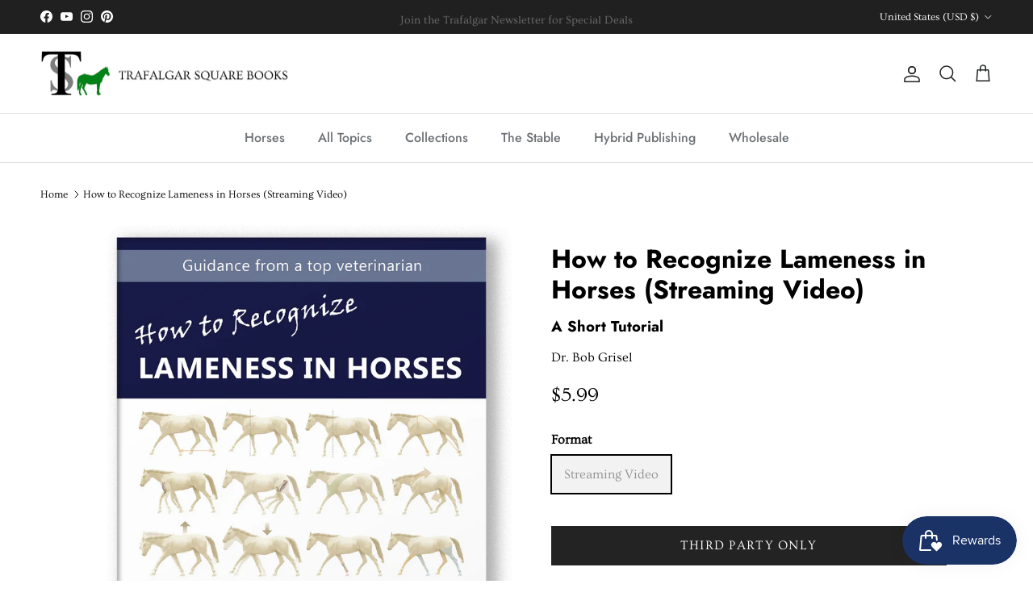

--- FILE ---
content_type: text/html; charset=utf-8
request_url: https://trafalgarbooks.com/products/how-to-recognize-lameness-in-horses
body_size: 63745
content:
<!doctype html>
<html class="no-js" lang="en" dir="ltr">
<head>
<meta name="facebook-domain-verification" content="mlg0pr6v74hnyeq6dea5ff0ojtrgom" />  
  <meta name="p:domain_verify" content="6615fe1b7052bd0dfcd99f7cc641bba0"/>
  <!-- Pinterest Tag -->
<script>
!function(e){if(!window.pintrk){window.pintrk = function () {
window.pintrk.queue.push(Array.prototype.slice.call(arguments))};var
  n=window.pintrk;n.queue=[],n.version="3.0";var
  t=document.createElement("script");t.async=!0,t.src=e;var
  r=document.getElementsByTagName("script")[0];
  r.parentNode.insertBefore(t,r)}}("https://s.pinimg.com/ct/core.js");
pintrk('load', '2613984003552', {em: '<user_email_address>'});
pintrk('page');
</script>
<noscript>

<img height="1" width="1" style="display:none;" alt=""
  src="https://ct.pinterest.com/v3/?event=init&tid=2613984003552&pd[em]=<hashed_email_address>&noscript=1" />
</noscript>
<!-- end Pinterest Tag -->
 
<meta charset="utf-8">
<meta name="viewport" content="width=device-width,initial-scale=1">
<title>How to Recognize Lameness in Horses (Streaming Video) &ndash; Trafalgar Square Books</title><link rel="canonical" href="https://trafalgarbooks.com/products/how-to-recognize-lameness-in-horses"><link rel="icon" href="//trafalgarbooks.com/cdn/shop/files/TSB-favicon.png?crop=center&height=48&v=1702438291&width=48" type="image/png">
  <link rel="apple-touch-icon" href="//trafalgarbooks.com/cdn/shop/files/TSB-favicon.png?crop=center&height=180&v=1702438291&width=180"><meta name="description" content="When you choose “Buy now” you will be taken to our video streaming partner VHX.tv, a division of Vimeo. Once you enter your payment details you will immediately receive an email with your viewing link. You will own the streaming rights to this program to view whenever you wish. Your credit card will be charged by VHX on behalf of Trafalgar Square Books. This streaming video is available internationally. Dr. Bob Grisel, veterinary equine lameness specialist and author of Equine Lameness for the Layman, offers this concise video tutorial to help you quickly and easily detect lameness in your horse. Swift detection of a problem greatly increases your horse&#39;s chance for a full recovery. Using the three core principles of observation you will learn: How to identify the horse’s lame limb How to determine the nature of the horse’s lameness How to gauge the severity of the lameness Following this process, you will have concrete information to share with your veterinarian to work as a team to regain your horse&#39;s soundness. An observant horse owner makes a better horse owner."><meta property="og:site_name" content="Trafalgar Square Books">
<meta property="og:url" content="https://trafalgarbooks.com/products/how-to-recognize-lameness-in-horses">
<meta property="og:title" content="How to Recognize Lameness in Horses (Streaming Video)">
<meta property="og:type" content="product">
<meta property="og:description" content="When you choose “Buy now” you will be taken to our video streaming partner VHX.tv, a division of Vimeo. Once you enter your payment details you will immediately receive an email with your viewing link. You will own the streaming rights to this program to view whenever you wish. Your credit card will be charged by VHX on behalf of Trafalgar Square Books. This streaming video is available internationally. Dr. Bob Grisel, veterinary equine lameness specialist and author of Equine Lameness for the Layman, offers this concise video tutorial to help you quickly and easily detect lameness in your horse. Swift detection of a problem greatly increases your horse&#39;s chance for a full recovery. Using the three core principles of observation you will learn: How to identify the horse’s lame limb How to determine the nature of the horse’s lameness How to gauge the severity of the lameness Following this process, you will have concrete information to share with your veterinarian to work as a team to regain your horse&#39;s soundness. An observant horse owner makes a better horse owner."><meta property="og:image" content="http://trafalgarbooks.com/cdn/shop/files/Griselshortlamenessvideo-web.png?crop=center&height=1200&v=1752861314&width=1200">
  <meta property="og:image:secure_url" content="https://trafalgarbooks.com/cdn/shop/files/Griselshortlamenessvideo-web.png?crop=center&height=1200&v=1752861314&width=1200">
  <meta property="og:image:width" content="1300">
  <meta property="og:image:height" content="1780"><meta property="og:price:amount" content="5.99">
  <meta property="og:price:currency" content="USD"><meta name="twitter:card" content="summary_large_image">
<meta name="twitter:title" content="How to Recognize Lameness in Horses (Streaming Video)">
<meta name="twitter:description" content="When you choose “Buy now” you will be taken to our video streaming partner VHX.tv, a division of Vimeo. Once you enter your payment details you will immediately receive an email with your viewing link. You will own the streaming rights to this program to view whenever you wish. Your credit card will be charged by VHX on behalf of Trafalgar Square Books. This streaming video is available internationally. Dr. Bob Grisel, veterinary equine lameness specialist and author of Equine Lameness for the Layman, offers this concise video tutorial to help you quickly and easily detect lameness in your horse. Swift detection of a problem greatly increases your horse&#39;s chance for a full recovery. Using the three core principles of observation you will learn: How to identify the horse’s lame limb How to determine the nature of the horse’s lameness How to gauge the severity of the lameness Following this process, you will have concrete information to share with your veterinarian to work as a team to regain your horse&#39;s soundness. An observant horse owner makes a better horse owner.">
<style>@font-face {
  font-family: Ovo;
  font-weight: 400;
  font-style: normal;
  font-display: fallback;
  src: url("//trafalgarbooks.com/cdn/fonts/ovo/ovo_n4.cbcdfe6a371e62394cce345894111238d5c755fe.woff2") format("woff2"),
       url("//trafalgarbooks.com/cdn/fonts/ovo/ovo_n4.45d7366896f09aaf8686b8a5de287b8fbe74e5ee.woff") format("woff");
}
@font-face {
  font-family: Jost;
  font-weight: 700;
  font-style: normal;
  font-display: fallback;
  src: url("//trafalgarbooks.com/cdn/fonts/jost/jost_n7.921dc18c13fa0b0c94c5e2517ffe06139c3615a3.woff2") format("woff2"),
       url("//trafalgarbooks.com/cdn/fonts/jost/jost_n7.cbfc16c98c1e195f46c536e775e4e959c5f2f22b.woff") format("woff");
}
@font-face {
  font-family: Ovo;
  font-weight: 400;
  font-style: normal;
  font-display: fallback;
  src: url("//trafalgarbooks.com/cdn/fonts/ovo/ovo_n4.cbcdfe6a371e62394cce345894111238d5c755fe.woff2") format("woff2"),
       url("//trafalgarbooks.com/cdn/fonts/ovo/ovo_n4.45d7366896f09aaf8686b8a5de287b8fbe74e5ee.woff") format("woff");
}
@font-face {
  font-family: Jost;
  font-weight: 500;
  font-style: normal;
  font-display: fallback;
  src: url("//trafalgarbooks.com/cdn/fonts/jost/jost_n5.7c8497861ffd15f4e1284cd221f14658b0e95d61.woff2") format("woff2"),
       url("//trafalgarbooks.com/cdn/fonts/jost/jost_n5.fb6a06896db583cc2df5ba1b30d9c04383119dd9.woff") format("woff");
}
@font-face {
  font-family: Jost;
  font-weight: 600;
  font-style: normal;
  font-display: fallback;
  src: url("//trafalgarbooks.com/cdn/fonts/jost/jost_n6.ec1178db7a7515114a2d84e3dd680832b7af8b99.woff2") format("woff2"),
       url("//trafalgarbooks.com/cdn/fonts/jost/jost_n6.b1178bb6bdd3979fef38e103a3816f6980aeaff9.woff") format("woff");
}
:root {
  --page-container-width:          1480px;
  --reading-container-width:       720px;
  --divider-opacity:               0.14;
  --gutter-large:                  30px;
  --gutter-desktop:                20px;
  --gutter-mobile:                 16px;
  --section-padding:               50px;
  --larger-section-padding:        80px;
  --larger-section-padding-mobile: 60px;
  --largest-section-padding:       110px;
  --aos-animate-duration:          0.6s;

  --base-font-family:              Ovo, serif;
  --base-font-weight:              400;
  --base-font-style:               normal;
  --heading-font-family:           Jost, sans-serif;
  --heading-font-weight:           700;
  --heading-font-style:            normal;
  --logo-font-family:              Ovo, serif;
  --logo-font-weight:              400;
  --logo-font-style:               normal;
  --nav-font-family:               Jost, sans-serif;
  --nav-font-weight:               500;
  --nav-font-style:                normal;

  --base-text-size:16px;
  --base-line-height:              1.6;
  --input-text-size:16px;
  --smaller-text-size-1:13px;
  --smaller-text-size-2:14px;
  --smaller-text-size-3:13px;
  --smaller-text-size-4:12px;
  --larger-text-size:32px;
  --super-large-text-size:56px;
  --super-large-mobile-text-size:26px;
  --larger-mobile-text-size:26px;
  --logo-text-size:24px;--btn-letter-spacing: 0.08em;
    --btn-text-transform: uppercase;
    --button-text-size: 14px;
    --quickbuy-button-text-size: 13;
    --small-feature-link-font-size: 0.75em;
    --input-btn-padding-top:             1.2em;
    --input-btn-padding-bottom:          1.2em;--heading-text-transform:none;
  --nav-text-size:                      16px;
  --mobile-menu-font-weight:            600;

  --body-bg-color:                      255 255 255;
  --bg-color:                           255 255 255;
  --body-text-color:                    0 0 0;
  --text-color:                         0 0 0;

  --header-text-col:                    #202223;--header-text-hover-col:             var(--main-nav-link-hover-col);--header-bg-col:                     #ffffff;
  --heading-color:                     0 0 0;
  --body-heading-color:                0 0 0;
  --heading-divider-col:               #e2e2e2;

  --logo-col:                          #202223;
  --main-nav-bg:                       #ffffff;
  --main-nav-link-col:                 #6d7175;
  --main-nav-link-hover-col:           #202223;
  --main-nav-link-featured-col:        #c4293d;

  --link-color:                        32 34 35;
  --body-link-color:                   32 34 35;

  --btn-bg-color:                        35 35 35;
  --btn-bg-hover-color:                  0 0 0;
  --btn-border-color:                    35 35 35;
  --btn-border-hover-color:              0 0 0;
  --btn-text-color:                      255 255 255;
  --btn-text-hover-color:                255 255 255;--btn-alt-bg-color:                    255 255 255;
  --btn-alt-text-color:                  35 35 35;
  --btn-alt-border-color:                35 35 35;
  --btn-alt-border-hover-color:          35 35 35;--btn-ter-bg-color:                    235 235 235;
  --btn-ter-text-color:                  0 0 0;
  --btn-ter-bg-hover-color:              35 35 35;
  --btn-ter-text-hover-color:            255 255 255;--btn-border-radius: 0;--color-scheme-default:                             #ffffff;
  --color-scheme-default-color:                       255 255 255;
  --color-scheme-default-text-color:                  0 0 0;
  --color-scheme-default-head-color:                  0 0 0;
  --color-scheme-default-link-color:                  32 34 35;
  --color-scheme-default-btn-text-color:              255 255 255;
  --color-scheme-default-btn-text-hover-color:        255 255 255;
  --color-scheme-default-btn-bg-color:                35 35 35;
  --color-scheme-default-btn-bg-hover-color:          0 0 0;
  --color-scheme-default-btn-border-color:            35 35 35;
  --color-scheme-default-btn-border-hover-color:      0 0 0;
  --color-scheme-default-btn-alt-text-color:          35 35 35;
  --color-scheme-default-btn-alt-bg-color:            255 255 255;
  --color-scheme-default-btn-alt-border-color:        35 35 35;
  --color-scheme-default-btn-alt-border-hover-color:  35 35 35;

  --color-scheme-1:                             #f2f2f2;
  --color-scheme-1-color:                       242 242 242;
  --color-scheme-1-text-color:                  52 52 52;
  --color-scheme-1-head-color:                  52 52 52;
  --color-scheme-1-link-color:                  52 52 52;
  --color-scheme-1-btn-text-color:              255 255 255;
  --color-scheme-1-btn-text-hover-color:        255 255 255;
  --color-scheme-1-btn-bg-color:                35 35 35;
  --color-scheme-1-btn-bg-hover-color:          0 0 0;
  --color-scheme-1-btn-border-color:            35 35 35;
  --color-scheme-1-btn-border-hover-color:      0 0 0;
  --color-scheme-1-btn-alt-text-color:          35 35 35;
  --color-scheme-1-btn-alt-bg-color:            255 255 255;
  --color-scheme-1-btn-alt-border-color:        35 35 35;
  --color-scheme-1-btn-alt-border-hover-color:  35 35 35;

  --color-scheme-2:                             #f2f2f2;
  --color-scheme-2-color:                       242 242 242;
  --color-scheme-2-text-color:                  52 52 52;
  --color-scheme-2-head-color:                  52 52 52;
  --color-scheme-2-link-color:                  52 52 52;
  --color-scheme-2-btn-text-color:              255 255 255;
  --color-scheme-2-btn-text-hover-color:        255 255 255;
  --color-scheme-2-btn-bg-color:                35 35 35;
  --color-scheme-2-btn-bg-hover-color:          0 0 0;
  --color-scheme-2-btn-border-color:            35 35 35;
  --color-scheme-2-btn-border-hover-color:      0 0 0;
  --color-scheme-2-btn-alt-text-color:          35 35 35;
  --color-scheme-2-btn-alt-bg-color:            255 255 255;
  --color-scheme-2-btn-alt-border-color:        35 35 35;
  --color-scheme-2-btn-alt-border-hover-color:  35 35 35;

  /* Shop Pay payment terms */
  --payment-terms-background-color:    #ffffff;--quickbuy-bg: 242 242 242;--body-input-background-color:       rgb(var(--body-bg-color));
  --input-background-color:            rgb(var(--body-bg-color));
  --body-input-text-color:             var(--body-text-color);
  --input-text-color:                  var(--body-text-color);
  --body-input-border-color:           rgb(191, 191, 191);
  --input-border-color:                rgb(191, 191, 191);
  --input-border-color-hover:          rgb(115, 115, 115);
  --input-border-color-active:         rgb(0, 0, 0);

  --swatch-cross-svg:                  url("data:image/svg+xml,%3Csvg xmlns='http://www.w3.org/2000/svg' width='240' height='240' viewBox='0 0 24 24' fill='none' stroke='rgb(191, 191, 191)' stroke-width='0.09' preserveAspectRatio='none' %3E%3Cline x1='24' y1='0' x2='0' y2='24'%3E%3C/line%3E%3C/svg%3E");
  --swatch-cross-hover:                url("data:image/svg+xml,%3Csvg xmlns='http://www.w3.org/2000/svg' width='240' height='240' viewBox='0 0 24 24' fill='none' stroke='rgb(115, 115, 115)' stroke-width='0.09' preserveAspectRatio='none' %3E%3Cline x1='24' y1='0' x2='0' y2='24'%3E%3C/line%3E%3C/svg%3E");
  --swatch-cross-active:               url("data:image/svg+xml,%3Csvg xmlns='http://www.w3.org/2000/svg' width='240' height='240' viewBox='0 0 24 24' fill='none' stroke='rgb(0, 0, 0)' stroke-width='0.09' preserveAspectRatio='none' %3E%3Cline x1='24' y1='0' x2='0' y2='24'%3E%3C/line%3E%3C/svg%3E");

  --footer-divider-col:                #2b2b2b;
  --footer-text-col:                   242 242 242;
  --footer-heading-col:                242 242 242;
  --footer-bg:                         #282828;--product-label-overlay-justify: flex-end;--product-label-overlay-align: flex-end;--product-label-overlay-reduction-text:   #c4293d;
  --product-label-overlay-reduction-bg:     #ffffff;
  --product-label-overlay-stock-text:       #6d7175;
  --product-label-overlay-stock-bg:         #ffffff;
  --product-label-overlay-new-text:         #6d7175;
  --product-label-overlay-new-bg:           #ffffff;
  --product-label-overlay-meta-text:        #ffffff;
  --product-label-overlay-meta-bg:          #09728c;
  --product-label-sale-text:                #c4293d;
  --product-label-sold-text:                #202223;
  --product-label-preorder-text:            #60a57e;

  --product-block-crop-align:               bottom;

  
  --product-block-price-align:              center;
  --product-block-price-item-margin-start:  .25rem;
  --product-block-price-item-margin-end:    .25rem;
  

  --collection-block-image-position:   center center;

  --swatch-picker-image-size:          68px;
  --swatch-crop-align:                 center center;

  --image-overlay-text-color:          255 255 255;--image-overlay-bg:                  rgba(0, 0, 0, 0.2);
  --image-overlay-shadow-start:        rgb(0 0 0 / 0.2);
  --image-overlay-box-opacity:         1.0;.image-overlay--bg-box .text-overlay .text-overlay__text {
      --image-overlay-box-bg: 255 255 255;
      --heading-color: var(--body-heading-color);
      --text-color: var(--body-text-color);
      --link-color: var(--body-link-color);
    }--product-inventory-ok-box-color:            #f2faf0;
  --product-inventory-ok-text-color:           #108043;
  --product-inventory-ok-icon-box-fill-color:  #fff;
  --product-inventory-low-box-color:           #fcf1cd;
  --product-inventory-low-text-color:          #dd9a1a;
  --product-inventory-low-icon-box-fill-color: #fff;
  --product-inventory-low-text-color-channels: 16, 128, 67;
  --product-inventory-ok-text-color-channels:  221, 154, 26;

  --rating-star-color: 246 165 41;
}::selection {
    background: rgb(var(--body-heading-color));
    color: rgb(var(--body-bg-color));
  }
  ::-moz-selection {
    background: rgb(var(--body-heading-color));
    color: rgb(var(--body-bg-color));
  }.use-color-scheme--default {
  --product-label-sale-text:           #c4293d;
  --product-label-sold-text:           #202223;
  --product-label-preorder-text:       #60a57e;
  --input-background-color:            rgb(var(--body-bg-color));
  --input-text-color:                  var(--body-input-text-color);
  --input-border-color:                rgb(191, 191, 191);
  --input-border-color-hover:          rgb(115, 115, 115);
  --input-border-color-active:         rgb(0, 0, 0);
}</style>

  <link href="//trafalgarbooks.com/cdn/shop/t/15/assets/main.css?v=91038983964972810881722000233" rel="stylesheet" type="text/css" media="all" />
<link rel="preload" as="font" href="//trafalgarbooks.com/cdn/fonts/ovo/ovo_n4.cbcdfe6a371e62394cce345894111238d5c755fe.woff2" type="font/woff2" crossorigin><link rel="preload" as="font" href="//trafalgarbooks.com/cdn/fonts/jost/jost_n7.921dc18c13fa0b0c94c5e2517ffe06139c3615a3.woff2" type="font/woff2" crossorigin><script>
    document.documentElement.className = document.documentElement.className.replace('no-js', 'js');

    window.theme = {
      info: {
        name: 'Symmetry',
        version: '7.0.0'
      },
      device: {
        hasTouch: window.matchMedia('(any-pointer: coarse)').matches,
        hasHover: window.matchMedia('(hover: hover)').matches
      },
      mediaQueries: {
        md: '(min-width: 768px)',
        productMediaCarouselBreak: '(min-width: 1041px)'
      },
      routes: {
        base: 'https://trafalgarbooks.com',
        cart: '/cart',
        cartAdd: '/cart/add.js',
        cartUpdate: '/cart/update.js',
        predictiveSearch: '/search/suggest'
      },
      strings: {
        cartTermsConfirmation: "You must agree to the terms and conditions before continuing.",
        cartItemsQuantityError: "You can only add [QUANTITY] of this item to your cart.",
        generalSearchViewAll: "View all search results",
        noStock: "Third Party Only",
        noVariant: "Unavailable",
        productsProductChooseA: "Choose a",
        generalSearchPages: "Pages",
        generalSearchNoResultsWithoutTerms: "Sorry, we couldnʼt find any results",
        shippingCalculator: {
          singleRate: "There is one shipping rate for this destination:",
          multipleRates: "There are multiple shipping rates for this destination:",
          noRates: "We do not ship to this destination."
        }
      },
      settings: {
        moneyWithCurrencyFormat: "${{amount}} USD",
        cartType: "drawer",
        afterAddToCart: "notification",
        quickbuyStyle: "off",
        externalLinksNewTab: true,
        internalLinksSmoothScroll: true
      }
    }

    theme.inlineNavigationCheck = function() {
      var pageHeader = document.querySelector('.pageheader'),
          inlineNavContainer = pageHeader.querySelector('.logo-area__left__inner'),
          inlineNav = inlineNavContainer.querySelector('.navigation--left');
      if (inlineNav && getComputedStyle(inlineNav).display != 'none') {
        var inlineMenuCentered = document.querySelector('.pageheader--layout-inline-menu-center'),
            logoContainer = document.querySelector('.logo-area__middle__inner');
        if(inlineMenuCentered) {
          var rightWidth = document.querySelector('.logo-area__right__inner').clientWidth,
              middleWidth = logoContainer.clientWidth,
              logoArea = document.querySelector('.logo-area'),
              computedLogoAreaStyle = getComputedStyle(logoArea),
              logoAreaInnerWidth = logoArea.clientWidth - Math.ceil(parseFloat(computedLogoAreaStyle.paddingLeft)) - Math.ceil(parseFloat(computedLogoAreaStyle.paddingRight)),
              availableNavWidth = logoAreaInnerWidth - Math.max(rightWidth, middleWidth) * 2 - 40;
          inlineNavContainer.style.maxWidth = availableNavWidth + 'px';
        }

        var firstInlineNavLink = inlineNav.querySelector('.navigation__item:first-child'),
            lastInlineNavLink = inlineNav.querySelector('.navigation__item:last-child');
        if (lastInlineNavLink) {
          var inlineNavWidth = null;
          if(document.querySelector('html[dir=rtl]')) {
            inlineNavWidth = firstInlineNavLink.offsetLeft - lastInlineNavLink.offsetLeft + firstInlineNavLink.offsetWidth;
          } else {
            inlineNavWidth = lastInlineNavLink.offsetLeft - firstInlineNavLink.offsetLeft + lastInlineNavLink.offsetWidth;
          }
          if (inlineNavContainer.offsetWidth >= inlineNavWidth) {
            pageHeader.classList.add('pageheader--layout-inline-permitted');
            var tallLogo = logoContainer.clientHeight > lastInlineNavLink.clientHeight + 20;
            if (tallLogo) {
              inlineNav.classList.add('navigation--tight-underline');
            } else {
              inlineNav.classList.remove('navigation--tight-underline');
            }
          } else {
            pageHeader.classList.remove('pageheader--layout-inline-permitted');
          }
        }
      }
    };

    theme.setInitialHeaderHeightProperty = () => {
      const section = document.querySelector('.section-header');
      if (section) {
        document.documentElement.style.setProperty('--theme-header-height', Math.ceil(section.clientHeight) + 'px');
      }
    };
  </script>

  <script src="//trafalgarbooks.com/cdn/shop/t/15/assets/main.js?v=179434585199744683071722000234" defer></script>
    <script src="//trafalgarbooks.com/cdn/shop/t/15/assets/animate-on-scroll.js?v=15249566486942820451722000220" defer></script>
    <link href="//trafalgarbooks.com/cdn/shop/t/15/assets/animate-on-scroll.css?v=35216439550296132921722000220" rel="stylesheet" type="text/css" media="all" />
  

  <script>window.performance && window.performance.mark && window.performance.mark('shopify.content_for_header.start');</script><meta name="facebook-domain-verification" content="vvn4a2flg5d3w161ytdmbw9zp2tuia">
<meta id="shopify-digital-wallet" name="shopify-digital-wallet" content="/83244220713/digital_wallets/dialog">
<meta name="shopify-checkout-api-token" content="49100be7056d420ab3468cbc60dbb585">
<link rel="alternate" type="application/json+oembed" href="https://trafalgarbooks.com/products/how-to-recognize-lameness-in-horses.oembed">
<script async="async" src="/checkouts/internal/preloads.js?locale=en-US"></script>
<link rel="preconnect" href="https://shop.app" crossorigin="anonymous">
<script async="async" src="https://shop.app/checkouts/internal/preloads.js?locale=en-US&shop_id=83244220713" crossorigin="anonymous"></script>
<script id="apple-pay-shop-capabilities" type="application/json">{"shopId":83244220713,"countryCode":"US","currencyCode":"USD","merchantCapabilities":["supports3DS"],"merchantId":"gid:\/\/shopify\/Shop\/83244220713","merchantName":"Trafalgar Square Books","requiredBillingContactFields":["postalAddress","email"],"requiredShippingContactFields":["postalAddress","email"],"shippingType":"shipping","supportedNetworks":["visa","masterCard","amex","discover","elo","jcb"],"total":{"type":"pending","label":"Trafalgar Square Books","amount":"1.00"},"shopifyPaymentsEnabled":true,"supportsSubscriptions":true}</script>
<script id="shopify-features" type="application/json">{"accessToken":"49100be7056d420ab3468cbc60dbb585","betas":["rich-media-storefront-analytics"],"domain":"trafalgarbooks.com","predictiveSearch":true,"shopId":83244220713,"locale":"en"}</script>
<script>var Shopify = Shopify || {};
Shopify.shop = "trafalgarsquarebooks.myshopify.com";
Shopify.locale = "en";
Shopify.currency = {"active":"USD","rate":"1.0"};
Shopify.country = "US";
Shopify.theme = {"name":"TSB v1.2 [Symmetry 7.0.0] - Brand Refinement wi...","id":169612312873,"schema_name":"Symmetry","schema_version":"7.0.0","theme_store_id":568,"role":"main"};
Shopify.theme.handle = "null";
Shopify.theme.style = {"id":null,"handle":null};
Shopify.cdnHost = "trafalgarbooks.com/cdn";
Shopify.routes = Shopify.routes || {};
Shopify.routes.root = "/";</script>
<script type="module">!function(o){(o.Shopify=o.Shopify||{}).modules=!0}(window);</script>
<script>!function(o){function n(){var o=[];function n(){o.push(Array.prototype.slice.apply(arguments))}return n.q=o,n}var t=o.Shopify=o.Shopify||{};t.loadFeatures=n(),t.autoloadFeatures=n()}(window);</script>
<script>
  window.ShopifyPay = window.ShopifyPay || {};
  window.ShopifyPay.apiHost = "shop.app\/pay";
  window.ShopifyPay.redirectState = null;
</script>
<script id="shop-js-analytics" type="application/json">{"pageType":"product"}</script>
<script defer="defer" async type="module" src="//trafalgarbooks.com/cdn/shopifycloud/shop-js/modules/v2/client.init-shop-cart-sync_C5BV16lS.en.esm.js"></script>
<script defer="defer" async type="module" src="//trafalgarbooks.com/cdn/shopifycloud/shop-js/modules/v2/chunk.common_CygWptCX.esm.js"></script>
<script type="module">
  await import("//trafalgarbooks.com/cdn/shopifycloud/shop-js/modules/v2/client.init-shop-cart-sync_C5BV16lS.en.esm.js");
await import("//trafalgarbooks.com/cdn/shopifycloud/shop-js/modules/v2/chunk.common_CygWptCX.esm.js");

  window.Shopify.SignInWithShop?.initShopCartSync?.({"fedCMEnabled":true,"windoidEnabled":true});

</script>
<script>
  window.Shopify = window.Shopify || {};
  if (!window.Shopify.featureAssets) window.Shopify.featureAssets = {};
  window.Shopify.featureAssets['shop-js'] = {"shop-cart-sync":["modules/v2/client.shop-cart-sync_ZFArdW7E.en.esm.js","modules/v2/chunk.common_CygWptCX.esm.js"],"init-fed-cm":["modules/v2/client.init-fed-cm_CmiC4vf6.en.esm.js","modules/v2/chunk.common_CygWptCX.esm.js"],"shop-button":["modules/v2/client.shop-button_tlx5R9nI.en.esm.js","modules/v2/chunk.common_CygWptCX.esm.js"],"shop-cash-offers":["modules/v2/client.shop-cash-offers_DOA2yAJr.en.esm.js","modules/v2/chunk.common_CygWptCX.esm.js","modules/v2/chunk.modal_D71HUcav.esm.js"],"init-windoid":["modules/v2/client.init-windoid_sURxWdc1.en.esm.js","modules/v2/chunk.common_CygWptCX.esm.js"],"shop-toast-manager":["modules/v2/client.shop-toast-manager_ClPi3nE9.en.esm.js","modules/v2/chunk.common_CygWptCX.esm.js"],"init-shop-email-lookup-coordinator":["modules/v2/client.init-shop-email-lookup-coordinator_B8hsDcYM.en.esm.js","modules/v2/chunk.common_CygWptCX.esm.js"],"init-shop-cart-sync":["modules/v2/client.init-shop-cart-sync_C5BV16lS.en.esm.js","modules/v2/chunk.common_CygWptCX.esm.js"],"avatar":["modules/v2/client.avatar_BTnouDA3.en.esm.js"],"pay-button":["modules/v2/client.pay-button_FdsNuTd3.en.esm.js","modules/v2/chunk.common_CygWptCX.esm.js"],"init-customer-accounts":["modules/v2/client.init-customer-accounts_DxDtT_ad.en.esm.js","modules/v2/client.shop-login-button_C5VAVYt1.en.esm.js","modules/v2/chunk.common_CygWptCX.esm.js","modules/v2/chunk.modal_D71HUcav.esm.js"],"init-shop-for-new-customer-accounts":["modules/v2/client.init-shop-for-new-customer-accounts_ChsxoAhi.en.esm.js","modules/v2/client.shop-login-button_C5VAVYt1.en.esm.js","modules/v2/chunk.common_CygWptCX.esm.js","modules/v2/chunk.modal_D71HUcav.esm.js"],"shop-login-button":["modules/v2/client.shop-login-button_C5VAVYt1.en.esm.js","modules/v2/chunk.common_CygWptCX.esm.js","modules/v2/chunk.modal_D71HUcav.esm.js"],"init-customer-accounts-sign-up":["modules/v2/client.init-customer-accounts-sign-up_CPSyQ0Tj.en.esm.js","modules/v2/client.shop-login-button_C5VAVYt1.en.esm.js","modules/v2/chunk.common_CygWptCX.esm.js","modules/v2/chunk.modal_D71HUcav.esm.js"],"shop-follow-button":["modules/v2/client.shop-follow-button_Cva4Ekp9.en.esm.js","modules/v2/chunk.common_CygWptCX.esm.js","modules/v2/chunk.modal_D71HUcav.esm.js"],"checkout-modal":["modules/v2/client.checkout-modal_BPM8l0SH.en.esm.js","modules/v2/chunk.common_CygWptCX.esm.js","modules/v2/chunk.modal_D71HUcav.esm.js"],"lead-capture":["modules/v2/client.lead-capture_Bi8yE_yS.en.esm.js","modules/v2/chunk.common_CygWptCX.esm.js","modules/v2/chunk.modal_D71HUcav.esm.js"],"shop-login":["modules/v2/client.shop-login_D6lNrXab.en.esm.js","modules/v2/chunk.common_CygWptCX.esm.js","modules/v2/chunk.modal_D71HUcav.esm.js"],"payment-terms":["modules/v2/client.payment-terms_CZxnsJam.en.esm.js","modules/v2/chunk.common_CygWptCX.esm.js","modules/v2/chunk.modal_D71HUcav.esm.js"]};
</script>
<script>(function() {
  var isLoaded = false;
  function asyncLoad() {
    if (isLoaded) return;
    isLoaded = true;
    var urls = ["https:\/\/sbzstag.cirkleinc.com\/?shop=trafalgarsquarebooks.myshopify.com","https:\/\/static.klaviyo.com\/onsite\/js\/WM7Mux\/klaviyo.js?company_id=WM7Mux\u0026shop=trafalgarsquarebooks.myshopify.com","https:\/\/cdn-bundler.nice-team.net\/app\/js\/bundler.js?shop=trafalgarsquarebooks.myshopify.com"];
    for (var i = 0; i < urls.length; i++) {
      var s = document.createElement('script');
      s.type = 'text/javascript';
      s.async = true;
      s.src = urls[i];
      var x = document.getElementsByTagName('script')[0];
      x.parentNode.insertBefore(s, x);
    }
  };
  if(window.attachEvent) {
    window.attachEvent('onload', asyncLoad);
  } else {
    window.addEventListener('load', asyncLoad, false);
  }
})();</script>
<script id="__st">var __st={"a":83244220713,"offset":-18000,"reqid":"f921f040-a366-4a48-8e0a-408668c66cda-1768807915","pageurl":"trafalgarbooks.com\/products\/how-to-recognize-lameness-in-horses","u":"4d315d69d3fe","p":"product","rtyp":"product","rid":8854994845993};</script>
<script>window.ShopifyPaypalV4VisibilityTracking = true;</script>
<script id="captcha-bootstrap">!function(){'use strict';const t='contact',e='account',n='new_comment',o=[[t,t],['blogs',n],['comments',n],[t,'customer']],c=[[e,'customer_login'],[e,'guest_login'],[e,'recover_customer_password'],[e,'create_customer']],r=t=>t.map((([t,e])=>`form[action*='/${t}']:not([data-nocaptcha='true']) input[name='form_type'][value='${e}']`)).join(','),a=t=>()=>t?[...document.querySelectorAll(t)].map((t=>t.form)):[];function s(){const t=[...o],e=r(t);return a(e)}const i='password',u='form_key',d=['recaptcha-v3-token','g-recaptcha-response','h-captcha-response',i],f=()=>{try{return window.sessionStorage}catch{return}},m='__shopify_v',_=t=>t.elements[u];function p(t,e,n=!1){try{const o=window.sessionStorage,c=JSON.parse(o.getItem(e)),{data:r}=function(t){const{data:e,action:n}=t;return t[m]||n?{data:e,action:n}:{data:t,action:n}}(c);for(const[e,n]of Object.entries(r))t.elements[e]&&(t.elements[e].value=n);n&&o.removeItem(e)}catch(o){console.error('form repopulation failed',{error:o})}}const l='form_type',E='cptcha';function T(t){t.dataset[E]=!0}const w=window,h=w.document,L='Shopify',v='ce_forms',y='captcha';let A=!1;((t,e)=>{const n=(g='f06e6c50-85a8-45c8-87d0-21a2b65856fe',I='https://cdn.shopify.com/shopifycloud/storefront-forms-hcaptcha/ce_storefront_forms_captcha_hcaptcha.v1.5.2.iife.js',D={infoText:'Protected by hCaptcha',privacyText:'Privacy',termsText:'Terms'},(t,e,n)=>{const o=w[L][v],c=o.bindForm;if(c)return c(t,g,e,D).then(n);var r;o.q.push([[t,g,e,D],n]),r=I,A||(h.body.append(Object.assign(h.createElement('script'),{id:'captcha-provider',async:!0,src:r})),A=!0)});var g,I,D;w[L]=w[L]||{},w[L][v]=w[L][v]||{},w[L][v].q=[],w[L][y]=w[L][y]||{},w[L][y].protect=function(t,e){n(t,void 0,e),T(t)},Object.freeze(w[L][y]),function(t,e,n,w,h,L){const[v,y,A,g]=function(t,e,n){const i=e?o:[],u=t?c:[],d=[...i,...u],f=r(d),m=r(i),_=r(d.filter((([t,e])=>n.includes(e))));return[a(f),a(m),a(_),s()]}(w,h,L),I=t=>{const e=t.target;return e instanceof HTMLFormElement?e:e&&e.form},D=t=>v().includes(t);t.addEventListener('submit',(t=>{const e=I(t);if(!e)return;const n=D(e)&&!e.dataset.hcaptchaBound&&!e.dataset.recaptchaBound,o=_(e),c=g().includes(e)&&(!o||!o.value);(n||c)&&t.preventDefault(),c&&!n&&(function(t){try{if(!f())return;!function(t){const e=f();if(!e)return;const n=_(t);if(!n)return;const o=n.value;o&&e.removeItem(o)}(t);const e=Array.from(Array(32),(()=>Math.random().toString(36)[2])).join('');!function(t,e){_(t)||t.append(Object.assign(document.createElement('input'),{type:'hidden',name:u})),t.elements[u].value=e}(t,e),function(t,e){const n=f();if(!n)return;const o=[...t.querySelectorAll(`input[type='${i}']`)].map((({name:t})=>t)),c=[...d,...o],r={};for(const[a,s]of new FormData(t).entries())c.includes(a)||(r[a]=s);n.setItem(e,JSON.stringify({[m]:1,action:t.action,data:r}))}(t,e)}catch(e){console.error('failed to persist form',e)}}(e),e.submit())}));const S=(t,e)=>{t&&!t.dataset[E]&&(n(t,e.some((e=>e===t))),T(t))};for(const o of['focusin','change'])t.addEventListener(o,(t=>{const e=I(t);D(e)&&S(e,y())}));const B=e.get('form_key'),M=e.get(l),P=B&&M;t.addEventListener('DOMContentLoaded',(()=>{const t=y();if(P)for(const e of t)e.elements[l].value===M&&p(e,B);[...new Set([...A(),...v().filter((t=>'true'===t.dataset.shopifyCaptcha))])].forEach((e=>S(e,t)))}))}(h,new URLSearchParams(w.location.search),n,t,e,['guest_login'])})(!0,!0)}();</script>
<script integrity="sha256-4kQ18oKyAcykRKYeNunJcIwy7WH5gtpwJnB7kiuLZ1E=" data-source-attribution="shopify.loadfeatures" defer="defer" src="//trafalgarbooks.com/cdn/shopifycloud/storefront/assets/storefront/load_feature-a0a9edcb.js" crossorigin="anonymous"></script>
<script crossorigin="anonymous" defer="defer" src="//trafalgarbooks.com/cdn/shopifycloud/storefront/assets/shopify_pay/storefront-65b4c6d7.js?v=20250812"></script>
<script data-source-attribution="shopify.dynamic_checkout.dynamic.init">var Shopify=Shopify||{};Shopify.PaymentButton=Shopify.PaymentButton||{isStorefrontPortableWallets:!0,init:function(){window.Shopify.PaymentButton.init=function(){};var t=document.createElement("script");t.src="https://trafalgarbooks.com/cdn/shopifycloud/portable-wallets/latest/portable-wallets.en.js",t.type="module",document.head.appendChild(t)}};
</script>
<script data-source-attribution="shopify.dynamic_checkout.buyer_consent">
  function portableWalletsHideBuyerConsent(e){var t=document.getElementById("shopify-buyer-consent"),n=document.getElementById("shopify-subscription-policy-button");t&&n&&(t.classList.add("hidden"),t.setAttribute("aria-hidden","true"),n.removeEventListener("click",e))}function portableWalletsShowBuyerConsent(e){var t=document.getElementById("shopify-buyer-consent"),n=document.getElementById("shopify-subscription-policy-button");t&&n&&(t.classList.remove("hidden"),t.removeAttribute("aria-hidden"),n.addEventListener("click",e))}window.Shopify?.PaymentButton&&(window.Shopify.PaymentButton.hideBuyerConsent=portableWalletsHideBuyerConsent,window.Shopify.PaymentButton.showBuyerConsent=portableWalletsShowBuyerConsent);
</script>
<script data-source-attribution="shopify.dynamic_checkout.cart.bootstrap">document.addEventListener("DOMContentLoaded",(function(){function t(){return document.querySelector("shopify-accelerated-checkout-cart, shopify-accelerated-checkout")}if(t())Shopify.PaymentButton.init();else{new MutationObserver((function(e,n){t()&&(Shopify.PaymentButton.init(),n.disconnect())})).observe(document.body,{childList:!0,subtree:!0})}}));
</script>
<link id="shopify-accelerated-checkout-styles" rel="stylesheet" media="screen" href="https://trafalgarbooks.com/cdn/shopifycloud/portable-wallets/latest/accelerated-checkout-backwards-compat.css" crossorigin="anonymous">
<style id="shopify-accelerated-checkout-cart">
        #shopify-buyer-consent {
  margin-top: 1em;
  display: inline-block;
  width: 100%;
}

#shopify-buyer-consent.hidden {
  display: none;
}

#shopify-subscription-policy-button {
  background: none;
  border: none;
  padding: 0;
  text-decoration: underline;
  font-size: inherit;
  cursor: pointer;
}

#shopify-subscription-policy-button::before {
  box-shadow: none;
}

      </style>
<script id="sections-script" data-sections="related-products" defer="defer" src="//trafalgarbooks.com/cdn/shop/t/15/compiled_assets/scripts.js?v=655"></script>
<script>window.performance && window.performance.mark && window.performance.mark('shopify.content_for_header.end');</script>
<!-- CC Custom Head Start --><!-- CC Custom Head End -->

<!-- BEGIN app block: shopify://apps/ecomposer-builder/blocks/app-embed/a0fc26e1-7741-4773-8b27-39389b4fb4a0 --><!-- DNS Prefetch & Preconnect -->
<link rel="preconnect" href="https://cdn.ecomposer.app" crossorigin>
<link rel="dns-prefetch" href="https://cdn.ecomposer.app">

<link rel="prefetch" href="https://cdn.ecomposer.app/vendors/css/ecom-swiper@11.css" as="style">
<link rel="prefetch" href="https://cdn.ecomposer.app/vendors/js/ecom-swiper@11.0.5.js" as="script">
<link rel="prefetch" href="https://cdn.ecomposer.app/vendors/js/ecom_modal.js" as="script">

<!-- Global CSS --><!-- Custom CSS & JS --><!-- Open Graph Meta Tags for Pages --><!-- Critical Inline Styles -->
<style class="ecom-theme-helper">.ecom-animation{opacity:0}.ecom-animation.animate,.ecom-animation.ecom-animated{opacity:1}.ecom-cart-popup{display:grid;position:fixed;inset:0;z-index:9999999;align-content:center;padding:5px;justify-content:center;align-items:center;justify-items:center}.ecom-cart-popup::before{content:' ';position:absolute;background:#e5e5e5b3;inset:0}.ecom-ajax-loading{cursor:not-allowed;pointer-events:none;opacity:.6}#ecom-toast{visibility:hidden;max-width:50px;height:60px;margin:auto;background-color:#333;color:#fff;text-align:center;border-radius:2px;position:fixed;z-index:1;left:0;right:0;bottom:30px;font-size:17px;display:grid;grid-template-columns:50px auto;align-items:center;justify-content:start;align-content:center;justify-items:start}#ecom-toast.ecom-toast-show{visibility:visible;animation:ecomFadein .5s,ecomExpand .5s .5s,ecomStay 3s 1s,ecomShrink .5s 4s,ecomFadeout .5s 4.5s}#ecom-toast #ecom-toast-icon{width:50px;height:100%;box-sizing:border-box;background-color:#111;color:#fff;padding:5px}#ecom-toast .ecom-toast-icon-svg{width:100%;height:100%;position:relative;vertical-align:middle;margin:auto;text-align:center}#ecom-toast #ecom-toast-desc{color:#fff;padding:16px;overflow:hidden;white-space:nowrap}@media(max-width:768px){#ecom-toast #ecom-toast-desc{white-space:normal;min-width:250px}#ecom-toast{height:auto;min-height:60px}}.ecom__column-full-height{height:100%}@keyframes ecomFadein{from{bottom:0;opacity:0}to{bottom:30px;opacity:1}}@keyframes ecomExpand{from{min-width:50px}to{min-width:var(--ecom-max-width)}}@keyframes ecomStay{from{min-width:var(--ecom-max-width)}to{min-width:var(--ecom-max-width)}}@keyframes ecomShrink{from{min-width:var(--ecom-max-width)}to{min-width:50px}}@keyframes ecomFadeout{from{bottom:30px;opacity:1}to{bottom:60px;opacity:0}}</style>


<!-- EComposer Config Script -->
<script id="ecom-theme-helpers" async>
window.EComposer=window.EComposer||{};(function(){if(!this.configs)this.configs={};this.configs.ajax_cart={enable:false};this.customer=false;this.proxy_path='/apps/ecomposer-visual-page-builder';
this.popupScriptUrl='https://cdn.shopify.com/extensions/019b200c-ceec-7ac9-af95-28c32fd62de8/ecomposer-94/assets/ecom_popup.js';
this.routes={domain:'https://trafalgarbooks.com',root_url:'/',collections_url:'/collections',all_products_collection_url:'/collections/all',cart_url:'/cart',cart_add_url:'/cart/add',cart_change_url:'/cart/change',cart_clear_url:'/cart/clear',cart_update_url:'/cart/update',product_recommendations_url:'/recommendations/products'};
this.queryParams={};
if(window.location.search.length){new URLSearchParams(window.location.search).forEach((value,key)=>{this.queryParams[key]=value})}
this.money_format="${{amount}}";
this.money_with_currency_format="${{amount}} USD";
this.currencyCodeEnabled=null;this.abTestingData = [];this.formatMoney=function(t,e){const r=this.currencyCodeEnabled?this.money_with_currency_format:this.money_format;function a(t,e){return void 0===t?e:t}function o(t,e,r,o){if(e=a(e,2),r=a(r,","),o=a(o,"."),isNaN(t)||null==t)return 0;var n=(t=(t/100).toFixed(e)).split(".");return n[0].replace(/(\d)(?=(\d\d\d)+(?!\d))/g,"$1"+r)+(n[1]?o+n[1]:"")}"string"==typeof t&&(t=t.replace(".",""));var n="",i=/\{\{\s*(\w+)\s*\}\}/,s=e||r;switch(s.match(i)[1]){case"amount":n=o(t,2);break;case"amount_no_decimals":n=o(t,0);break;case"amount_with_comma_separator":n=o(t,2,".",",");break;case"amount_with_space_separator":n=o(t,2," ",",");break;case"amount_with_period_and_space_separator":n=o(t,2," ",".");break;case"amount_no_decimals_with_comma_separator":n=o(t,0,".",",");break;case"amount_no_decimals_with_space_separator":n=o(t,0," ");break;case"amount_with_apostrophe_separator":n=o(t,2,"'",".")}return s.replace(i,n)};
this.resizeImage=function(t,e){try{if(!e||"original"==e||"full"==e||"master"==e)return t;if(-1!==t.indexOf("cdn.shopify.com")||-1!==t.indexOf("/cdn/shop/")){var r=t.match(/\.(jpg|jpeg|gif|png|bmp|bitmap|tiff|tif|webp)((\#[0-9a-z\-]+)?(\?v=.*)?)?$/gim);if(null==r)return null;var a=t.split(r[0]),o=r[0];return a[0]+"_"+e+o}}catch(r){return t}return t};
this.getProduct=function(t){if(!t)return!1;let e=("/"===this.routes.root_url?"":this.routes.root_url)+"/products/"+t+".js?shop="+Shopify.shop;return window.ECOM_LIVE&&(e="/shop/builder/ajax/ecom-proxy/products/"+t+"?shop="+Shopify.shop),window.fetch(e,{headers:{"Content-Type":"application/json"}}).then(t=>t.ok?t.json():false)};
const u=new URLSearchParams(window.location.search);if(u.has("ecom-redirect")){const r=u.get("ecom-redirect");if(r){let d;try{d=decodeURIComponent(r)}catch{return}d=d.trim().replace(/[\r\n\t]/g,"");if(d.length>2e3)return;const p=["javascript:","data:","vbscript:","file:","ftp:","mailto:","tel:","sms:","chrome:","chrome-extension:","moz-extension:","ms-browser-extension:"],l=d.toLowerCase();for(const o of p)if(l.includes(o))return;const x=[/<script/i,/<\/script/i,/javascript:/i,/vbscript:/i,/onload=/i,/onerror=/i,/onclick=/i,/onmouseover=/i,/onfocus=/i,/onblur=/i,/onsubmit=/i,/onchange=/i,/alert\s*\(/i,/confirm\s*\(/i,/prompt\s*\(/i,/document\./i,/window\./i,/eval\s*\(/i];for(const t of x)if(t.test(d))return;if(d.startsWith("/")&&!d.startsWith("//")){if(!/^[a-zA-Z0-9\-._~:/?#[\]@!$&'()*+,;=%]+$/.test(d))return;if(d.includes("../")||d.includes("./"))return;window.location.href=d;return}if(!d.includes("://")&&!d.startsWith("//")){if(!/^[a-zA-Z0-9\-._~:/?#[\]@!$&'()*+,;=%]+$/.test(d))return;if(d.includes("../")||d.includes("./"))return;window.location.href="/"+d;return}let n;try{n=new URL(d)}catch{return}if(!["http:","https:"].includes(n.protocol))return;if(n.port&&(parseInt(n.port)<1||parseInt(n.port)>65535))return;const a=[window.location.hostname];if(a.includes(n.hostname)&&(n.href===d||n.toString()===d))window.location.href=d}}
}).bind(window.EComposer)();
if(window.Shopify&&window.Shopify.designMode&&window.top&&window.top.opener){window.addEventListener("load",function(){window.top.opener.postMessage({action:"ecomposer:loaded"},"*")})}
</script>

<!-- Quickview Script -->
<script id="ecom-theme-quickview" async>
window.EComposer=window.EComposer||{};(function(){this.initQuickview=function(){var enable_qv=false;const qv_wrapper_script=document.querySelector('#ecom-quickview-template-html');if(!qv_wrapper_script)return;const ecom_quickview=document.createElement('div');ecom_quickview.classList.add('ecom-quickview');ecom_quickview.innerHTML=qv_wrapper_script.innerHTML;document.body.prepend(ecom_quickview);const qv_wrapper=ecom_quickview.querySelector('.ecom-quickview__wrapper');const ecomQuickview=function(e){let t=qv_wrapper.querySelector(".ecom-quickview__content-data");if(t){let i=document.createRange().createContextualFragment(e);t.innerHTML="",t.append(i),qv_wrapper.classList.add("ecom-open");let c=new CustomEvent("ecom:quickview:init",{detail:{wrapper:qv_wrapper}});document.dispatchEvent(c),setTimeout(function(){qv_wrapper.classList.add("ecom-display")},500),closeQuickview(t)}},closeQuickview=function(e){let t=qv_wrapper.querySelector(".ecom-quickview__close-btn"),i=qv_wrapper.querySelector(".ecom-quickview__content");function c(t){let o=t.target;do{if(o==i||o&&o.classList&&o.classList.contains("ecom-modal"))return;o=o.parentNode}while(o);o!=i&&(qv_wrapper.classList.add("ecom-remove"),qv_wrapper.classList.remove("ecom-open","ecom-display","ecom-remove"),setTimeout(function(){e.innerHTML=""},300),document.removeEventListener("click",c),document.removeEventListener("keydown",n))}function n(t){(t.isComposing||27===t.keyCode)&&(qv_wrapper.classList.add("ecom-remove"),qv_wrapper.classList.remove("ecom-open","ecom-display","ecom-remove"),setTimeout(function(){e.innerHTML=""},300),document.removeEventListener("keydown",n),document.removeEventListener("click",c))}t&&t.addEventListener("click",function(t){t.preventDefault(),document.removeEventListener("click",c),document.removeEventListener("keydown",n),qv_wrapper.classList.add("ecom-remove"),qv_wrapper.classList.remove("ecom-open","ecom-display","ecom-remove"),setTimeout(function(){e.innerHTML=""},300)}),document.addEventListener("click",c),document.addEventListener("keydown",n)};function quickViewHandler(e){e&&e.preventDefault();let t=this;t.classList&&t.classList.add("ecom-loading");let i=t.classList?t.getAttribute("href"):window.location.pathname;if(i){if(window.location.search.includes("ecom_template_id")){let c=new URLSearchParams(location.search);i=window.location.pathname+"?section_id="+c.get("ecom_template_id")}else i+=(i.includes("?")?"&":"?")+"section_id=ecom-default-template-quickview";fetch(i).then(function(e){return 200==e.status?e.text():window.document.querySelector("#admin-bar-iframe")?(404==e.status?alert("Please create Ecomposer quickview template first!"):alert("Have some problem with quickview!"),t.classList&&t.classList.remove("ecom-loading"),!1):void window.open(new URL(i).pathname,"_blank")}).then(function(e){e&&(ecomQuickview(e),setTimeout(function(){t.classList&&t.classList.remove("ecom-loading")},300))}).catch(function(e){})}}
if(window.location.search.includes('ecom_template_id')){setTimeout(quickViewHandler,1000)}
if(enable_qv){const qv_buttons=document.querySelectorAll('.ecom-product-quickview');if(qv_buttons.length>0){qv_buttons.forEach(function(button,index){button.addEventListener('click',quickViewHandler)})}}
}}).bind(window.EComposer)();
</script>

<!-- Quickview Template -->
<script type="text/template" id="ecom-quickview-template-html">
<div class="ecom-quickview__wrapper ecom-dn"><div class="ecom-quickview__container"><div class="ecom-quickview__content"><div class="ecom-quickview__content-inner"><div class="ecom-quickview__content-data"></div></div><span class="ecom-quickview__close-btn"><svg version="1.1" xmlns="http://www.w3.org/2000/svg" width="32" height="32" viewBox="0 0 32 32"><path d="M10.722 9.969l-0.754 0.754 5.278 5.278-5.253 5.253 0.754 0.754 5.253-5.253 5.253 5.253 0.754-0.754-5.253-5.253 5.278-5.278-0.754-0.754-5.278 5.278z" fill="#000000"></path></svg></span></div></div></div>
</script>

<!-- Quickview Styles -->
<style class="ecom-theme-quickview">.ecom-quickview .ecom-animation{opacity:1}.ecom-quickview__wrapper{opacity:0;display:none;pointer-events:none}.ecom-quickview__wrapper.ecom-open{position:fixed;top:0;left:0;right:0;bottom:0;display:block;pointer-events:auto;z-index:100000;outline:0!important;-webkit-backface-visibility:hidden;opacity:1;transition:all .1s}.ecom-quickview__container{text-align:center;position:absolute;width:100%;height:100%;left:0;top:0;padding:0 8px;box-sizing:border-box;opacity:0;background-color:rgba(0,0,0,.8);transition:opacity .1s}.ecom-quickview__container:before{content:"";display:inline-block;height:100%;vertical-align:middle}.ecom-quickview__wrapper.ecom-display .ecom-quickview__content{visibility:visible;opacity:1;transform:none}.ecom-quickview__content{position:relative;display:inline-block;opacity:0;visibility:hidden;transition:transform .1s,opacity .1s;transform:translateX(-100px)}.ecom-quickview__content-inner{position:relative;display:inline-block;vertical-align:middle;margin:0 auto;text-align:left;z-index:999;overflow-y:auto;max-height:80vh}.ecom-quickview__content-data>.shopify-section{margin:0 auto;max-width:980px;overflow:hidden;position:relative;background-color:#fff;opacity:0}.ecom-quickview__wrapper.ecom-display .ecom-quickview__content-data>.shopify-section{opacity:1;transform:none}.ecom-quickview__wrapper.ecom-display .ecom-quickview__container{opacity:1}.ecom-quickview__wrapper.ecom-remove #shopify-section-ecom-default-template-quickview{opacity:0;transform:translateX(100px)}.ecom-quickview__close-btn{position:fixed!important;top:0;right:0;transform:none;background-color:transparent;color:#000;opacity:0;width:40px;height:40px;transition:.25s;z-index:9999;stroke:#fff}.ecom-quickview__wrapper.ecom-display .ecom-quickview__close-btn{opacity:1}.ecom-quickview__close-btn:hover{cursor:pointer}@media screen and (max-width:1024px){.ecom-quickview__content{position:absolute;inset:0;margin:50px 15px;display:flex}.ecom-quickview__close-btn{right:0}}.ecom-toast-icon-info{display:none}.ecom-toast-error .ecom-toast-icon-info{display:inline!important}.ecom-toast-error .ecom-toast-icon-success{display:none!important}.ecom-toast-icon-success{fill:#fff;width:35px}</style>

<!-- Toast Template -->
<script type="text/template" id="ecom-template-html"><!-- BEGIN app snippet: ecom-toast --><div id="ecom-toast"><div id="ecom-toast-icon"><svg xmlns="http://www.w3.org/2000/svg" class="ecom-toast-icon-svg ecom-toast-icon-info" fill="none" viewBox="0 0 24 24" stroke="currentColor"><path stroke-linecap="round" stroke-linejoin="round" stroke-width="2" d="M13 16h-1v-4h-1m1-4h.01M21 12a9 9 0 11-18 0 9 9 0 0118 0z"/></svg>
<svg class="ecom-toast-icon-svg ecom-toast-icon-success" xmlns="http://www.w3.org/2000/svg" viewBox="0 0 512 512"><path d="M256 8C119 8 8 119 8 256s111 248 248 248 248-111 248-248S393 8 256 8zm0 48c110.5 0 200 89.5 200 200 0 110.5-89.5 200-200 200-110.5 0-200-89.5-200-200 0-110.5 89.5-200 200-200m140.2 130.3l-22.5-22.7c-4.7-4.7-12.3-4.7-17-.1L215.3 303.7l-59.8-60.3c-4.7-4.7-12.3-4.7-17-.1l-22.7 22.5c-4.7 4.7-4.7 12.3-.1 17l90.8 91.5c4.7 4.7 12.3 4.7 17 .1l172.6-171.2c4.7-4.7 4.7-12.3 .1-17z"/></svg>
</div><div id="ecom-toast-desc"></div></div><!-- END app snippet --></script><!-- END app block --><!-- BEGIN app block: shopify://apps/pagefly-page-builder/blocks/app-embed/83e179f7-59a0-4589-8c66-c0dddf959200 -->

<!-- BEGIN app snippet: pagefly-cro-ab-testing-main -->







<script>
  ;(function () {
    const url = new URL(window.location)
    const viewParam = url.searchParams.get('view')
    if (viewParam && viewParam.includes('variant-pf-')) {
      url.searchParams.set('pf_v', viewParam)
      url.searchParams.delete('view')
      window.history.replaceState({}, '', url)
    }
  })()
</script>



<script type='module'>
  
  window.PAGEFLY_CRO = window.PAGEFLY_CRO || {}

  window.PAGEFLY_CRO['data_debug'] = {
    original_template_suffix: "all_products",
    allow_ab_test: false,
    ab_test_start_time: 0,
    ab_test_end_time: 0,
    today_date_time: 1768807916000,
  }
  window.PAGEFLY_CRO['GA4'] = { enabled: true}
</script>

<!-- END app snippet -->








  <script src='https://cdn.shopify.com/extensions/019bb4f9-aed6-78a3-be91-e9d44663e6bf/pagefly-page-builder-215/assets/pagefly-helper.js' defer='defer'></script>

  <script src='https://cdn.shopify.com/extensions/019bb4f9-aed6-78a3-be91-e9d44663e6bf/pagefly-page-builder-215/assets/pagefly-general-helper.js' defer='defer'></script>

  <script src='https://cdn.shopify.com/extensions/019bb4f9-aed6-78a3-be91-e9d44663e6bf/pagefly-page-builder-215/assets/pagefly-snap-slider.js' defer='defer'></script>

  <script src='https://cdn.shopify.com/extensions/019bb4f9-aed6-78a3-be91-e9d44663e6bf/pagefly-page-builder-215/assets/pagefly-slideshow-v3.js' defer='defer'></script>

  <script src='https://cdn.shopify.com/extensions/019bb4f9-aed6-78a3-be91-e9d44663e6bf/pagefly-page-builder-215/assets/pagefly-slideshow-v4.js' defer='defer'></script>

  <script src='https://cdn.shopify.com/extensions/019bb4f9-aed6-78a3-be91-e9d44663e6bf/pagefly-page-builder-215/assets/pagefly-glider.js' defer='defer'></script>

  <script src='https://cdn.shopify.com/extensions/019bb4f9-aed6-78a3-be91-e9d44663e6bf/pagefly-page-builder-215/assets/pagefly-slideshow-v1-v2.js' defer='defer'></script>

  <script src='https://cdn.shopify.com/extensions/019bb4f9-aed6-78a3-be91-e9d44663e6bf/pagefly-page-builder-215/assets/pagefly-product-media.js' defer='defer'></script>

  <script src='https://cdn.shopify.com/extensions/019bb4f9-aed6-78a3-be91-e9d44663e6bf/pagefly-page-builder-215/assets/pagefly-product.js' defer='defer'></script>


<script id='pagefly-helper-data' type='application/json'>
  {
    "page_optimization": {
      "assets_prefetching": false
    },
    "elements_asset_mapper": {
      "Accordion": "https://cdn.shopify.com/extensions/019bb4f9-aed6-78a3-be91-e9d44663e6bf/pagefly-page-builder-215/assets/pagefly-accordion.js",
      "Accordion3": "https://cdn.shopify.com/extensions/019bb4f9-aed6-78a3-be91-e9d44663e6bf/pagefly-page-builder-215/assets/pagefly-accordion3.js",
      "CountDown": "https://cdn.shopify.com/extensions/019bb4f9-aed6-78a3-be91-e9d44663e6bf/pagefly-page-builder-215/assets/pagefly-countdown.js",
      "GMap1": "https://cdn.shopify.com/extensions/019bb4f9-aed6-78a3-be91-e9d44663e6bf/pagefly-page-builder-215/assets/pagefly-gmap.js",
      "GMap2": "https://cdn.shopify.com/extensions/019bb4f9-aed6-78a3-be91-e9d44663e6bf/pagefly-page-builder-215/assets/pagefly-gmap.js",
      "GMapBasicV2": "https://cdn.shopify.com/extensions/019bb4f9-aed6-78a3-be91-e9d44663e6bf/pagefly-page-builder-215/assets/pagefly-gmap.js",
      "GMapAdvancedV2": "https://cdn.shopify.com/extensions/019bb4f9-aed6-78a3-be91-e9d44663e6bf/pagefly-page-builder-215/assets/pagefly-gmap.js",
      "HTML.Video": "https://cdn.shopify.com/extensions/019bb4f9-aed6-78a3-be91-e9d44663e6bf/pagefly-page-builder-215/assets/pagefly-htmlvideo.js",
      "HTML.Video2": "https://cdn.shopify.com/extensions/019bb4f9-aed6-78a3-be91-e9d44663e6bf/pagefly-page-builder-215/assets/pagefly-htmlvideo2.js",
      "HTML.Video3": "https://cdn.shopify.com/extensions/019bb4f9-aed6-78a3-be91-e9d44663e6bf/pagefly-page-builder-215/assets/pagefly-htmlvideo2.js",
      "BackgroundVideo": "https://cdn.shopify.com/extensions/019bb4f9-aed6-78a3-be91-e9d44663e6bf/pagefly-page-builder-215/assets/pagefly-htmlvideo2.js",
      "Instagram": "https://cdn.shopify.com/extensions/019bb4f9-aed6-78a3-be91-e9d44663e6bf/pagefly-page-builder-215/assets/pagefly-instagram.js",
      "Instagram2": "https://cdn.shopify.com/extensions/019bb4f9-aed6-78a3-be91-e9d44663e6bf/pagefly-page-builder-215/assets/pagefly-instagram.js",
      "Insta3": "https://cdn.shopify.com/extensions/019bb4f9-aed6-78a3-be91-e9d44663e6bf/pagefly-page-builder-215/assets/pagefly-instagram3.js",
      "Tabs": "https://cdn.shopify.com/extensions/019bb4f9-aed6-78a3-be91-e9d44663e6bf/pagefly-page-builder-215/assets/pagefly-tab.js",
      "Tabs3": "https://cdn.shopify.com/extensions/019bb4f9-aed6-78a3-be91-e9d44663e6bf/pagefly-page-builder-215/assets/pagefly-tab3.js",
      "ProductBox": "https://cdn.shopify.com/extensions/019bb4f9-aed6-78a3-be91-e9d44663e6bf/pagefly-page-builder-215/assets/pagefly-cart.js",
      "FBPageBox2": "https://cdn.shopify.com/extensions/019bb4f9-aed6-78a3-be91-e9d44663e6bf/pagefly-page-builder-215/assets/pagefly-facebook.js",
      "FBLikeButton2": "https://cdn.shopify.com/extensions/019bb4f9-aed6-78a3-be91-e9d44663e6bf/pagefly-page-builder-215/assets/pagefly-facebook.js",
      "TwitterFeed2": "https://cdn.shopify.com/extensions/019bb4f9-aed6-78a3-be91-e9d44663e6bf/pagefly-page-builder-215/assets/pagefly-twitter.js",
      "Paragraph4": "https://cdn.shopify.com/extensions/019bb4f9-aed6-78a3-be91-e9d44663e6bf/pagefly-page-builder-215/assets/pagefly-paragraph4.js",

      "AliReviews": "https://cdn.shopify.com/extensions/019bb4f9-aed6-78a3-be91-e9d44663e6bf/pagefly-page-builder-215/assets/pagefly-3rd-elements.js",
      "BackInStock": "https://cdn.shopify.com/extensions/019bb4f9-aed6-78a3-be91-e9d44663e6bf/pagefly-page-builder-215/assets/pagefly-3rd-elements.js",
      "GloboBackInStock": "https://cdn.shopify.com/extensions/019bb4f9-aed6-78a3-be91-e9d44663e6bf/pagefly-page-builder-215/assets/pagefly-3rd-elements.js",
      "GrowaveWishlist": "https://cdn.shopify.com/extensions/019bb4f9-aed6-78a3-be91-e9d44663e6bf/pagefly-page-builder-215/assets/pagefly-3rd-elements.js",
      "InfiniteOptionsShopPad": "https://cdn.shopify.com/extensions/019bb4f9-aed6-78a3-be91-e9d44663e6bf/pagefly-page-builder-215/assets/pagefly-3rd-elements.js",
      "InkybayProductPersonalizer": "https://cdn.shopify.com/extensions/019bb4f9-aed6-78a3-be91-e9d44663e6bf/pagefly-page-builder-215/assets/pagefly-3rd-elements.js",
      "LimeSpot": "https://cdn.shopify.com/extensions/019bb4f9-aed6-78a3-be91-e9d44663e6bf/pagefly-page-builder-215/assets/pagefly-3rd-elements.js",
      "Loox": "https://cdn.shopify.com/extensions/019bb4f9-aed6-78a3-be91-e9d44663e6bf/pagefly-page-builder-215/assets/pagefly-3rd-elements.js",
      "Opinew": "https://cdn.shopify.com/extensions/019bb4f9-aed6-78a3-be91-e9d44663e6bf/pagefly-page-builder-215/assets/pagefly-3rd-elements.js",
      "Powr": "https://cdn.shopify.com/extensions/019bb4f9-aed6-78a3-be91-e9d44663e6bf/pagefly-page-builder-215/assets/pagefly-3rd-elements.js",
      "ProductReviews": "https://cdn.shopify.com/extensions/019bb4f9-aed6-78a3-be91-e9d44663e6bf/pagefly-page-builder-215/assets/pagefly-3rd-elements.js",
      "PushOwl": "https://cdn.shopify.com/extensions/019bb4f9-aed6-78a3-be91-e9d44663e6bf/pagefly-page-builder-215/assets/pagefly-3rd-elements.js",
      "ReCharge": "https://cdn.shopify.com/extensions/019bb4f9-aed6-78a3-be91-e9d44663e6bf/pagefly-page-builder-215/assets/pagefly-3rd-elements.js",
      "Rivyo": "https://cdn.shopify.com/extensions/019bb4f9-aed6-78a3-be91-e9d44663e6bf/pagefly-page-builder-215/assets/pagefly-3rd-elements.js",
      "TrackingMore": "https://cdn.shopify.com/extensions/019bb4f9-aed6-78a3-be91-e9d44663e6bf/pagefly-page-builder-215/assets/pagefly-3rd-elements.js",
      "Vitals": "https://cdn.shopify.com/extensions/019bb4f9-aed6-78a3-be91-e9d44663e6bf/pagefly-page-builder-215/assets/pagefly-3rd-elements.js",
      "Wiser": "https://cdn.shopify.com/extensions/019bb4f9-aed6-78a3-be91-e9d44663e6bf/pagefly-page-builder-215/assets/pagefly-3rd-elements.js"
    },
    "custom_elements_mapper": {
      "pf-click-action-element": "https://cdn.shopify.com/extensions/019bb4f9-aed6-78a3-be91-e9d44663e6bf/pagefly-page-builder-215/assets/pagefly-click-action-element.js",
      "pf-dialog-element": "https://cdn.shopify.com/extensions/019bb4f9-aed6-78a3-be91-e9d44663e6bf/pagefly-page-builder-215/assets/pagefly-dialog-element.js"
    }
  }
</script>


<!-- END app block --><!-- BEGIN app block: shopify://apps/wsh-wholesale-pricing/blocks/app-embed/94cbfa01-7191-4bb2-bcd8-b519b9b3bd06 --><script>

  window.wpdExtensionIsProductPage = {"id":8854994845993,"title":"How to Recognize Lameness in Horses (Streaming Video)","handle":"how-to-recognize-lameness-in-horses","description":"\u003cp\u003e\u003cem\u003eThis program is available in streaming format only. When you choose “Buy Streaming Version” above you will be taken to our video streaming partner\u003cspan style=\"color: #000000;\"\u003e \u003c\/span\u003e\u003c\/em\u003e\u003cspan style=\"color: #000000;\"\u003e\u003ca href=\"https:\/\/vimeo.com\/ott\/home\" style=\"color: #000000;\"\u003e\u003cstrong\u003e\u003cem\u003eVHX.tv\u003c\/em\u003e\u003c\/strong\u003e\u003c\/a\u003e\u003c\/span\u003e\u003cem\u003e, a division of Vimeo. Once you enter your payment details you will immediately receive an email with your viewing link. You will own the streaming rights to this program to view whenever you wish. Your credit card will be charged by VHX on behalf of Trafalgar Square Books. \u003c\/em\u003e\u003cstrong style=\"font-style: inherit;\"\u003e\u003cem\u003eThis streaming video is available internationally.\u003c\/em\u003e\u003c\/strong\u003e\u003c\/p\u003e\n\u003cp\u003eDr. Bob Grisel, veterinary equine lameness specialist and author of \u003ca href=\"\/products\/equine-lameness-for-the-layman?pr_prod_strat=e5_desc\u0026amp;pr_rec_id=7595d3b51\u0026amp;pr_rec_pid=8854991831337\u0026amp;pr_ref_pid=8854994845993\u0026amp;pr_seq=uniform\" title=\"Equine Lameness for the Layman\"\u003e\u003ci\u003eEquine Lameness for the Layman\u003c\/i\u003e\u003c\/a\u003e, offers this concise video tutorial to help you quickly and easily detect lameness in your horse. Swift detection of a problem greatly increases your horse's chance for a full recovery.\u003c\/p\u003e\n\u003cp\u003eUsing the three core principles of observation you will learn:\u003c\/p\u003e\n\u003cul\u003e\n\u003cli\u003eHow to identify the horse’s lame limb\u003c\/li\u003e\n\u003cli\u003eHow to determine the nature of the horse’s lameness\u003c\/li\u003e\n\u003cli\u003eHow to gauge the severity of the lameness\u003c\/li\u003e\n\u003c\/ul\u003e\n\u003cp\u003eFollowing this process, you will have concrete information to share with your veterinarian to work as a team to regain your horse's soundness. An observant horse owner makes a \u003ci\u003ebetter\u003c\/i\u003e horse owner.\u003c\/p\u003e","published_at":"2023-11-17T05:02:43-05:00","created_at":"2023-11-17T05:02:45-05:00","vendor":"TSB","type":"","tags":["care \u0026 health","horses","streaming videos"],"price":599,"price_min":599,"price_max":599,"available":false,"price_varies":false,"compare_at_price":null,"compare_at_price_min":0,"compare_at_price_max":0,"compare_at_price_varies":false,"variants":[{"id":50728269218089,"title":"Streaming Video","option1":"Streaming Video","option2":null,"option3":null,"sku":"9781646010806","requires_shipping":true,"taxable":true,"featured_image":null,"available":false,"name":"How to Recognize Lameness in Horses (Streaming Video) - Streaming Video","public_title":"Streaming Video","options":["Streaming Video"],"price":599,"weight":0,"compare_at_price":null,"inventory_management":"shopify","barcode":null,"requires_selling_plan":false,"selling_plan_allocations":[]}],"images":["\/\/trafalgarbooks.com\/cdn\/shop\/files\/Griselshortlamenessvideo-web.png?v=1752861314"],"featured_image":"\/\/trafalgarbooks.com\/cdn\/shop\/files\/Griselshortlamenessvideo-web.png?v=1752861314","options":["Format"],"media":[{"alt":null,"id":36632423137577,"position":1,"preview_image":{"aspect_ratio":0.73,"height":1780,"width":1300,"src":"\/\/trafalgarbooks.com\/cdn\/shop\/files\/Griselshortlamenessvideo-web.png?v=1752861314"},"aspect_ratio":0.73,"height":1780,"media_type":"image","src":"\/\/trafalgarbooks.com\/cdn\/shop\/files\/Griselshortlamenessvideo-web.png?v=1752861314","width":1300}],"requires_selling_plan":false,"selling_plan_groups":[],"content":"\u003cp\u003e\u003cem\u003eThis program is available in streaming format only. When you choose “Buy Streaming Version” above you will be taken to our video streaming partner\u003cspan style=\"color: #000000;\"\u003e \u003c\/span\u003e\u003c\/em\u003e\u003cspan style=\"color: #000000;\"\u003e\u003ca href=\"https:\/\/vimeo.com\/ott\/home\" style=\"color: #000000;\"\u003e\u003cstrong\u003e\u003cem\u003eVHX.tv\u003c\/em\u003e\u003c\/strong\u003e\u003c\/a\u003e\u003c\/span\u003e\u003cem\u003e, a division of Vimeo. Once you enter your payment details you will immediately receive an email with your viewing link. You will own the streaming rights to this program to view whenever you wish. Your credit card will be charged by VHX on behalf of Trafalgar Square Books. \u003c\/em\u003e\u003cstrong style=\"font-style: inherit;\"\u003e\u003cem\u003eThis streaming video is available internationally.\u003c\/em\u003e\u003c\/strong\u003e\u003c\/p\u003e\n\u003cp\u003eDr. Bob Grisel, veterinary equine lameness specialist and author of \u003ca href=\"\/products\/equine-lameness-for-the-layman?pr_prod_strat=e5_desc\u0026amp;pr_rec_id=7595d3b51\u0026amp;pr_rec_pid=8854991831337\u0026amp;pr_ref_pid=8854994845993\u0026amp;pr_seq=uniform\" title=\"Equine Lameness for the Layman\"\u003e\u003ci\u003eEquine Lameness for the Layman\u003c\/i\u003e\u003c\/a\u003e, offers this concise video tutorial to help you quickly and easily detect lameness in your horse. Swift detection of a problem greatly increases your horse's chance for a full recovery.\u003c\/p\u003e\n\u003cp\u003eUsing the three core principles of observation you will learn:\u003c\/p\u003e\n\u003cul\u003e\n\u003cli\u003eHow to identify the horse’s lame limb\u003c\/li\u003e\n\u003cli\u003eHow to determine the nature of the horse’s lameness\u003c\/li\u003e\n\u003cli\u003eHow to gauge the severity of the lameness\u003c\/li\u003e\n\u003c\/ul\u003e\n\u003cp\u003eFollowing this process, you will have concrete information to share with your veterinarian to work as a team to regain your horse's soundness. An observant horse owner makes a \u003ci\u003ebetter\u003c\/i\u003e horse owner.\u003c\/p\u003e"};
  window.wpdExtensionIsProductPage.selected_or_first_available_variant = {"id":50728269218089,"title":"Streaming Video","option1":"Streaming Video","option2":null,"option3":null,"sku":"9781646010806","requires_shipping":true,"taxable":true,"featured_image":null,"available":false,"name":"How to Recognize Lameness in Horses (Streaming Video) - Streaming Video","public_title":"Streaming Video","options":["Streaming Video"],"price":599,"weight":0,"compare_at_price":null,"inventory_management":"shopify","barcode":null,"requires_selling_plan":false,"selling_plan_allocations":[]};
  window.wpdExtensionProductCollectionIds = "462125072681,461535379753,462124515625,467598344489";
;
window.wpdExtensionIsCartPage = false;

window.showCrossOutPrice = false;
window.WPDAppProxy = "/apps/wpdapp";


window.WPDMarketLocalization = "";
window.WPDMoneyFormat = "${{amount}}";


	
	

  
  
  
  
	
  
    window.is_wcp_wholesale_customer = false;
  
  window.wcp_customer = {
      email: "",
      id: "",
      tags: null,
      default_address: null,
      tax_exempt: false
    };
  window.shopPermanentDomain = "trafalgarsquarebooks.myshopify.com";
  window.wpdAPIRootUrl = "https://bdr.wholesalehelper.io/";
</script>





<!-- END app block --><!-- BEGIN app block: shopify://apps/seowill-redirects/blocks/brokenlink-404/cc7b1996-e567-42d0-8862-356092041863 -->
<script type="text/javascript">
    !function(t){var e={};function r(n){if(e[n])return e[n].exports;var o=e[n]={i:n,l:!1,exports:{}};return t[n].call(o.exports,o,o.exports,r),o.l=!0,o.exports}r.m=t,r.c=e,r.d=function(t,e,n){r.o(t,e)||Object.defineProperty(t,e,{enumerable:!0,get:n})},r.r=function(t){"undefined"!==typeof Symbol&&Symbol.toStringTag&&Object.defineProperty(t,Symbol.toStringTag,{value:"Module"}),Object.defineProperty(t,"__esModule",{value:!0})},r.t=function(t,e){if(1&e&&(t=r(t)),8&e)return t;if(4&e&&"object"===typeof t&&t&&t.__esModule)return t;var n=Object.create(null);if(r.r(n),Object.defineProperty(n,"default",{enumerable:!0,value:t}),2&e&&"string"!=typeof t)for(var o in t)r.d(n,o,function(e){return t[e]}.bind(null,o));return n},r.n=function(t){var e=t&&t.__esModule?function(){return t.default}:function(){return t};return r.d(e,"a",e),e},r.o=function(t,e){return Object.prototype.hasOwnProperty.call(t,e)},r.p="",r(r.s=11)}([function(t,e,r){"use strict";var n=r(2),o=Object.prototype.toString;function i(t){return"[object Array]"===o.call(t)}function a(t){return"undefined"===typeof t}function u(t){return null!==t&&"object"===typeof t}function s(t){return"[object Function]"===o.call(t)}function c(t,e){if(null!==t&&"undefined"!==typeof t)if("object"!==typeof t&&(t=[t]),i(t))for(var r=0,n=t.length;r<n;r++)e.call(null,t[r],r,t);else for(var o in t)Object.prototype.hasOwnProperty.call(t,o)&&e.call(null,t[o],o,t)}t.exports={isArray:i,isArrayBuffer:function(t){return"[object ArrayBuffer]"===o.call(t)},isBuffer:function(t){return null!==t&&!a(t)&&null!==t.constructor&&!a(t.constructor)&&"function"===typeof t.constructor.isBuffer&&t.constructor.isBuffer(t)},isFormData:function(t){return"undefined"!==typeof FormData&&t instanceof FormData},isArrayBufferView:function(t){return"undefined"!==typeof ArrayBuffer&&ArrayBuffer.isView?ArrayBuffer.isView(t):t&&t.buffer&&t.buffer instanceof ArrayBuffer},isString:function(t){return"string"===typeof t},isNumber:function(t){return"number"===typeof t},isObject:u,isUndefined:a,isDate:function(t){return"[object Date]"===o.call(t)},isFile:function(t){return"[object File]"===o.call(t)},isBlob:function(t){return"[object Blob]"===o.call(t)},isFunction:s,isStream:function(t){return u(t)&&s(t.pipe)},isURLSearchParams:function(t){return"undefined"!==typeof URLSearchParams&&t instanceof URLSearchParams},isStandardBrowserEnv:function(){return("undefined"===typeof navigator||"ReactNative"!==navigator.product&&"NativeScript"!==navigator.product&&"NS"!==navigator.product)&&("undefined"!==typeof window&&"undefined"!==typeof document)},forEach:c,merge:function t(){var e={};function r(r,n){"object"===typeof e[n]&&"object"===typeof r?e[n]=t(e[n],r):e[n]=r}for(var n=0,o=arguments.length;n<o;n++)c(arguments[n],r);return e},deepMerge:function t(){var e={};function r(r,n){"object"===typeof e[n]&&"object"===typeof r?e[n]=t(e[n],r):e[n]="object"===typeof r?t({},r):r}for(var n=0,o=arguments.length;n<o;n++)c(arguments[n],r);return e},extend:function(t,e,r){return c(e,(function(e,o){t[o]=r&&"function"===typeof e?n(e,r):e})),t},trim:function(t){return t.replace(/^\s*/,"").replace(/\s*$/,"")}}},function(t,e,r){t.exports=r(12)},function(t,e,r){"use strict";t.exports=function(t,e){return function(){for(var r=new Array(arguments.length),n=0;n<r.length;n++)r[n]=arguments[n];return t.apply(e,r)}}},function(t,e,r){"use strict";var n=r(0);function o(t){return encodeURIComponent(t).replace(/%40/gi,"@").replace(/%3A/gi,":").replace(/%24/g,"$").replace(/%2C/gi,",").replace(/%20/g,"+").replace(/%5B/gi,"[").replace(/%5D/gi,"]")}t.exports=function(t,e,r){if(!e)return t;var i;if(r)i=r(e);else if(n.isURLSearchParams(e))i=e.toString();else{var a=[];n.forEach(e,(function(t,e){null!==t&&"undefined"!==typeof t&&(n.isArray(t)?e+="[]":t=[t],n.forEach(t,(function(t){n.isDate(t)?t=t.toISOString():n.isObject(t)&&(t=JSON.stringify(t)),a.push(o(e)+"="+o(t))})))})),i=a.join("&")}if(i){var u=t.indexOf("#");-1!==u&&(t=t.slice(0,u)),t+=(-1===t.indexOf("?")?"?":"&")+i}return t}},function(t,e,r){"use strict";t.exports=function(t){return!(!t||!t.__CANCEL__)}},function(t,e,r){"use strict";(function(e){var n=r(0),o=r(19),i={"Content-Type":"application/x-www-form-urlencoded"};function a(t,e){!n.isUndefined(t)&&n.isUndefined(t["Content-Type"])&&(t["Content-Type"]=e)}var u={adapter:function(){var t;return("undefined"!==typeof XMLHttpRequest||"undefined"!==typeof e&&"[object process]"===Object.prototype.toString.call(e))&&(t=r(6)),t}(),transformRequest:[function(t,e){return o(e,"Accept"),o(e,"Content-Type"),n.isFormData(t)||n.isArrayBuffer(t)||n.isBuffer(t)||n.isStream(t)||n.isFile(t)||n.isBlob(t)?t:n.isArrayBufferView(t)?t.buffer:n.isURLSearchParams(t)?(a(e,"application/x-www-form-urlencoded;charset=utf-8"),t.toString()):n.isObject(t)?(a(e,"application/json;charset=utf-8"),JSON.stringify(t)):t}],transformResponse:[function(t){if("string"===typeof t)try{t=JSON.parse(t)}catch(e){}return t}],timeout:0,xsrfCookieName:"XSRF-TOKEN",xsrfHeaderName:"X-XSRF-TOKEN",maxContentLength:-1,validateStatus:function(t){return t>=200&&t<300},headers:{common:{Accept:"application/json, text/plain, */*"}}};n.forEach(["delete","get","head"],(function(t){u.headers[t]={}})),n.forEach(["post","put","patch"],(function(t){u.headers[t]=n.merge(i)})),t.exports=u}).call(this,r(18))},function(t,e,r){"use strict";var n=r(0),o=r(20),i=r(3),a=r(22),u=r(25),s=r(26),c=r(7);t.exports=function(t){return new Promise((function(e,f){var l=t.data,p=t.headers;n.isFormData(l)&&delete p["Content-Type"];var h=new XMLHttpRequest;if(t.auth){var d=t.auth.username||"",m=t.auth.password||"";p.Authorization="Basic "+btoa(d+":"+m)}var y=a(t.baseURL,t.url);if(h.open(t.method.toUpperCase(),i(y,t.params,t.paramsSerializer),!0),h.timeout=t.timeout,h.onreadystatechange=function(){if(h&&4===h.readyState&&(0!==h.status||h.responseURL&&0===h.responseURL.indexOf("file:"))){var r="getAllResponseHeaders"in h?u(h.getAllResponseHeaders()):null,n={data:t.responseType&&"text"!==t.responseType?h.response:h.responseText,status:h.status,statusText:h.statusText,headers:r,config:t,request:h};o(e,f,n),h=null}},h.onabort=function(){h&&(f(c("Request aborted",t,"ECONNABORTED",h)),h=null)},h.onerror=function(){f(c("Network Error",t,null,h)),h=null},h.ontimeout=function(){var e="timeout of "+t.timeout+"ms exceeded";t.timeoutErrorMessage&&(e=t.timeoutErrorMessage),f(c(e,t,"ECONNABORTED",h)),h=null},n.isStandardBrowserEnv()){var v=r(27),g=(t.withCredentials||s(y))&&t.xsrfCookieName?v.read(t.xsrfCookieName):void 0;g&&(p[t.xsrfHeaderName]=g)}if("setRequestHeader"in h&&n.forEach(p,(function(t,e){"undefined"===typeof l&&"content-type"===e.toLowerCase()?delete p[e]:h.setRequestHeader(e,t)})),n.isUndefined(t.withCredentials)||(h.withCredentials=!!t.withCredentials),t.responseType)try{h.responseType=t.responseType}catch(w){if("json"!==t.responseType)throw w}"function"===typeof t.onDownloadProgress&&h.addEventListener("progress",t.onDownloadProgress),"function"===typeof t.onUploadProgress&&h.upload&&h.upload.addEventListener("progress",t.onUploadProgress),t.cancelToken&&t.cancelToken.promise.then((function(t){h&&(h.abort(),f(t),h=null)})),void 0===l&&(l=null),h.send(l)}))}},function(t,e,r){"use strict";var n=r(21);t.exports=function(t,e,r,o,i){var a=new Error(t);return n(a,e,r,o,i)}},function(t,e,r){"use strict";var n=r(0);t.exports=function(t,e){e=e||{};var r={},o=["url","method","params","data"],i=["headers","auth","proxy"],a=["baseURL","url","transformRequest","transformResponse","paramsSerializer","timeout","withCredentials","adapter","responseType","xsrfCookieName","xsrfHeaderName","onUploadProgress","onDownloadProgress","maxContentLength","validateStatus","maxRedirects","httpAgent","httpsAgent","cancelToken","socketPath"];n.forEach(o,(function(t){"undefined"!==typeof e[t]&&(r[t]=e[t])})),n.forEach(i,(function(o){n.isObject(e[o])?r[o]=n.deepMerge(t[o],e[o]):"undefined"!==typeof e[o]?r[o]=e[o]:n.isObject(t[o])?r[o]=n.deepMerge(t[o]):"undefined"!==typeof t[o]&&(r[o]=t[o])})),n.forEach(a,(function(n){"undefined"!==typeof e[n]?r[n]=e[n]:"undefined"!==typeof t[n]&&(r[n]=t[n])}));var u=o.concat(i).concat(a),s=Object.keys(e).filter((function(t){return-1===u.indexOf(t)}));return n.forEach(s,(function(n){"undefined"!==typeof e[n]?r[n]=e[n]:"undefined"!==typeof t[n]&&(r[n]=t[n])})),r}},function(t,e,r){"use strict";function n(t){this.message=t}n.prototype.toString=function(){return"Cancel"+(this.message?": "+this.message:"")},n.prototype.__CANCEL__=!0,t.exports=n},function(t,e,r){t.exports=r(13)},function(t,e,r){t.exports=r(30)},function(t,e,r){var n=function(t){"use strict";var e=Object.prototype,r=e.hasOwnProperty,n="function"===typeof Symbol?Symbol:{},o=n.iterator||"@@iterator",i=n.asyncIterator||"@@asyncIterator",a=n.toStringTag||"@@toStringTag";function u(t,e,r){return Object.defineProperty(t,e,{value:r,enumerable:!0,configurable:!0,writable:!0}),t[e]}try{u({},"")}catch(S){u=function(t,e,r){return t[e]=r}}function s(t,e,r,n){var o=e&&e.prototype instanceof l?e:l,i=Object.create(o.prototype),a=new L(n||[]);return i._invoke=function(t,e,r){var n="suspendedStart";return function(o,i){if("executing"===n)throw new Error("Generator is already running");if("completed"===n){if("throw"===o)throw i;return j()}for(r.method=o,r.arg=i;;){var a=r.delegate;if(a){var u=x(a,r);if(u){if(u===f)continue;return u}}if("next"===r.method)r.sent=r._sent=r.arg;else if("throw"===r.method){if("suspendedStart"===n)throw n="completed",r.arg;r.dispatchException(r.arg)}else"return"===r.method&&r.abrupt("return",r.arg);n="executing";var s=c(t,e,r);if("normal"===s.type){if(n=r.done?"completed":"suspendedYield",s.arg===f)continue;return{value:s.arg,done:r.done}}"throw"===s.type&&(n="completed",r.method="throw",r.arg=s.arg)}}}(t,r,a),i}function c(t,e,r){try{return{type:"normal",arg:t.call(e,r)}}catch(S){return{type:"throw",arg:S}}}t.wrap=s;var f={};function l(){}function p(){}function h(){}var d={};d[o]=function(){return this};var m=Object.getPrototypeOf,y=m&&m(m(T([])));y&&y!==e&&r.call(y,o)&&(d=y);var v=h.prototype=l.prototype=Object.create(d);function g(t){["next","throw","return"].forEach((function(e){u(t,e,(function(t){return this._invoke(e,t)}))}))}function w(t,e){var n;this._invoke=function(o,i){function a(){return new e((function(n,a){!function n(o,i,a,u){var s=c(t[o],t,i);if("throw"!==s.type){var f=s.arg,l=f.value;return l&&"object"===typeof l&&r.call(l,"__await")?e.resolve(l.__await).then((function(t){n("next",t,a,u)}),(function(t){n("throw",t,a,u)})):e.resolve(l).then((function(t){f.value=t,a(f)}),(function(t){return n("throw",t,a,u)}))}u(s.arg)}(o,i,n,a)}))}return n=n?n.then(a,a):a()}}function x(t,e){var r=t.iterator[e.method];if(void 0===r){if(e.delegate=null,"throw"===e.method){if(t.iterator.return&&(e.method="return",e.arg=void 0,x(t,e),"throw"===e.method))return f;e.method="throw",e.arg=new TypeError("The iterator does not provide a 'throw' method")}return f}var n=c(r,t.iterator,e.arg);if("throw"===n.type)return e.method="throw",e.arg=n.arg,e.delegate=null,f;var o=n.arg;return o?o.done?(e[t.resultName]=o.value,e.next=t.nextLoc,"return"!==e.method&&(e.method="next",e.arg=void 0),e.delegate=null,f):o:(e.method="throw",e.arg=new TypeError("iterator result is not an object"),e.delegate=null,f)}function b(t){var e={tryLoc:t[0]};1 in t&&(e.catchLoc=t[1]),2 in t&&(e.finallyLoc=t[2],e.afterLoc=t[3]),this.tryEntries.push(e)}function E(t){var e=t.completion||{};e.type="normal",delete e.arg,t.completion=e}function L(t){this.tryEntries=[{tryLoc:"root"}],t.forEach(b,this),this.reset(!0)}function T(t){if(t){var e=t[o];if(e)return e.call(t);if("function"===typeof t.next)return t;if(!isNaN(t.length)){var n=-1,i=function e(){for(;++n<t.length;)if(r.call(t,n))return e.value=t[n],e.done=!1,e;return e.value=void 0,e.done=!0,e};return i.next=i}}return{next:j}}function j(){return{value:void 0,done:!0}}return p.prototype=v.constructor=h,h.constructor=p,p.displayName=u(h,a,"GeneratorFunction"),t.isGeneratorFunction=function(t){var e="function"===typeof t&&t.constructor;return!!e&&(e===p||"GeneratorFunction"===(e.displayName||e.name))},t.mark=function(t){return Object.setPrototypeOf?Object.setPrototypeOf(t,h):(t.__proto__=h,u(t,a,"GeneratorFunction")),t.prototype=Object.create(v),t},t.awrap=function(t){return{__await:t}},g(w.prototype),w.prototype[i]=function(){return this},t.AsyncIterator=w,t.async=function(e,r,n,o,i){void 0===i&&(i=Promise);var a=new w(s(e,r,n,o),i);return t.isGeneratorFunction(r)?a:a.next().then((function(t){return t.done?t.value:a.next()}))},g(v),u(v,a,"Generator"),v[o]=function(){return this},v.toString=function(){return"[object Generator]"},t.keys=function(t){var e=[];for(var r in t)e.push(r);return e.reverse(),function r(){for(;e.length;){var n=e.pop();if(n in t)return r.value=n,r.done=!1,r}return r.done=!0,r}},t.values=T,L.prototype={constructor:L,reset:function(t){if(this.prev=0,this.next=0,this.sent=this._sent=void 0,this.done=!1,this.delegate=null,this.method="next",this.arg=void 0,this.tryEntries.forEach(E),!t)for(var e in this)"t"===e.charAt(0)&&r.call(this,e)&&!isNaN(+e.slice(1))&&(this[e]=void 0)},stop:function(){this.done=!0;var t=this.tryEntries[0].completion;if("throw"===t.type)throw t.arg;return this.rval},dispatchException:function(t){if(this.done)throw t;var e=this;function n(r,n){return a.type="throw",a.arg=t,e.next=r,n&&(e.method="next",e.arg=void 0),!!n}for(var o=this.tryEntries.length-1;o>=0;--o){var i=this.tryEntries[o],a=i.completion;if("root"===i.tryLoc)return n("end");if(i.tryLoc<=this.prev){var u=r.call(i,"catchLoc"),s=r.call(i,"finallyLoc");if(u&&s){if(this.prev<i.catchLoc)return n(i.catchLoc,!0);if(this.prev<i.finallyLoc)return n(i.finallyLoc)}else if(u){if(this.prev<i.catchLoc)return n(i.catchLoc,!0)}else{if(!s)throw new Error("try statement without catch or finally");if(this.prev<i.finallyLoc)return n(i.finallyLoc)}}}},abrupt:function(t,e){for(var n=this.tryEntries.length-1;n>=0;--n){var o=this.tryEntries[n];if(o.tryLoc<=this.prev&&r.call(o,"finallyLoc")&&this.prev<o.finallyLoc){var i=o;break}}i&&("break"===t||"continue"===t)&&i.tryLoc<=e&&e<=i.finallyLoc&&(i=null);var a=i?i.completion:{};return a.type=t,a.arg=e,i?(this.method="next",this.next=i.finallyLoc,f):this.complete(a)},complete:function(t,e){if("throw"===t.type)throw t.arg;return"break"===t.type||"continue"===t.type?this.next=t.arg:"return"===t.type?(this.rval=this.arg=t.arg,this.method="return",this.next="end"):"normal"===t.type&&e&&(this.next=e),f},finish:function(t){for(var e=this.tryEntries.length-1;e>=0;--e){var r=this.tryEntries[e];if(r.finallyLoc===t)return this.complete(r.completion,r.afterLoc),E(r),f}},catch:function(t){for(var e=this.tryEntries.length-1;e>=0;--e){var r=this.tryEntries[e];if(r.tryLoc===t){var n=r.completion;if("throw"===n.type){var o=n.arg;E(r)}return o}}throw new Error("illegal catch attempt")},delegateYield:function(t,e,r){return this.delegate={iterator:T(t),resultName:e,nextLoc:r},"next"===this.method&&(this.arg=void 0),f}},t}(t.exports);try{regeneratorRuntime=n}catch(o){Function("r","regeneratorRuntime = r")(n)}},function(t,e,r){"use strict";var n=r(0),o=r(2),i=r(14),a=r(8);function u(t){var e=new i(t),r=o(i.prototype.request,e);return n.extend(r,i.prototype,e),n.extend(r,e),r}var s=u(r(5));s.Axios=i,s.create=function(t){return u(a(s.defaults,t))},s.Cancel=r(9),s.CancelToken=r(28),s.isCancel=r(4),s.all=function(t){return Promise.all(t)},s.spread=r(29),t.exports=s,t.exports.default=s},function(t,e,r){"use strict";var n=r(0),o=r(3),i=r(15),a=r(16),u=r(8);function s(t){this.defaults=t,this.interceptors={request:new i,response:new i}}s.prototype.request=function(t){"string"===typeof t?(t=arguments[1]||{}).url=arguments[0]:t=t||{},(t=u(this.defaults,t)).method?t.method=t.method.toLowerCase():this.defaults.method?t.method=this.defaults.method.toLowerCase():t.method="get";var e=[a,void 0],r=Promise.resolve(t);for(this.interceptors.request.forEach((function(t){e.unshift(t.fulfilled,t.rejected)})),this.interceptors.response.forEach((function(t){e.push(t.fulfilled,t.rejected)}));e.length;)r=r.then(e.shift(),e.shift());return r},s.prototype.getUri=function(t){return t=u(this.defaults,t),o(t.url,t.params,t.paramsSerializer).replace(/^\?/,"")},n.forEach(["delete","get","head","options"],(function(t){s.prototype[t]=function(e,r){return this.request(n.merge(r||{},{method:t,url:e}))}})),n.forEach(["post","put","patch"],(function(t){s.prototype[t]=function(e,r,o){return this.request(n.merge(o||{},{method:t,url:e,data:r}))}})),t.exports=s},function(t,e,r){"use strict";var n=r(0);function o(){this.handlers=[]}o.prototype.use=function(t,e){return this.handlers.push({fulfilled:t,rejected:e}),this.handlers.length-1},o.prototype.eject=function(t){this.handlers[t]&&(this.handlers[t]=null)},o.prototype.forEach=function(t){n.forEach(this.handlers,(function(e){null!==e&&t(e)}))},t.exports=o},function(t,e,r){"use strict";var n=r(0),o=r(17),i=r(4),a=r(5);function u(t){t.cancelToken&&t.cancelToken.throwIfRequested()}t.exports=function(t){return u(t),t.headers=t.headers||{},t.data=o(t.data,t.headers,t.transformRequest),t.headers=n.merge(t.headers.common||{},t.headers[t.method]||{},t.headers),n.forEach(["delete","get","head","post","put","patch","common"],(function(e){delete t.headers[e]})),(t.adapter||a.adapter)(t).then((function(e){return u(t),e.data=o(e.data,e.headers,t.transformResponse),e}),(function(e){return i(e)||(u(t),e&&e.response&&(e.response.data=o(e.response.data,e.response.headers,t.transformResponse))),Promise.reject(e)}))}},function(t,e,r){"use strict";var n=r(0);t.exports=function(t,e,r){return n.forEach(r,(function(r){t=r(t,e)})),t}},function(t,e){var r,n,o=t.exports={};function i(){throw new Error("setTimeout has not been defined")}function a(){throw new Error("clearTimeout has not been defined")}function u(t){if(r===setTimeout)return setTimeout(t,0);if((r===i||!r)&&setTimeout)return r=setTimeout,setTimeout(t,0);try{return r(t,0)}catch(e){try{return r.call(null,t,0)}catch(e){return r.call(this,t,0)}}}!function(){try{r="function"===typeof setTimeout?setTimeout:i}catch(t){r=i}try{n="function"===typeof clearTimeout?clearTimeout:a}catch(t){n=a}}();var s,c=[],f=!1,l=-1;function p(){f&&s&&(f=!1,s.length?c=s.concat(c):l=-1,c.length&&h())}function h(){if(!f){var t=u(p);f=!0;for(var e=c.length;e;){for(s=c,c=[];++l<e;)s&&s[l].run();l=-1,e=c.length}s=null,f=!1,function(t){if(n===clearTimeout)return clearTimeout(t);if((n===a||!n)&&clearTimeout)return n=clearTimeout,clearTimeout(t);try{n(t)}catch(e){try{return n.call(null,t)}catch(e){return n.call(this,t)}}}(t)}}function d(t,e){this.fun=t,this.array=e}function m(){}o.nextTick=function(t){var e=new Array(arguments.length-1);if(arguments.length>1)for(var r=1;r<arguments.length;r++)e[r-1]=arguments[r];c.push(new d(t,e)),1!==c.length||f||u(h)},d.prototype.run=function(){this.fun.apply(null,this.array)},o.title="browser",o.browser=!0,o.env={},o.argv=[],o.version="",o.versions={},o.on=m,o.addListener=m,o.once=m,o.off=m,o.removeListener=m,o.removeAllListeners=m,o.emit=m,o.prependListener=m,o.prependOnceListener=m,o.listeners=function(t){return[]},o.binding=function(t){throw new Error("process.binding is not supported")},o.cwd=function(){return"/"},o.chdir=function(t){throw new Error("process.chdir is not supported")},o.umask=function(){return 0}},function(t,e,r){"use strict";var n=r(0);t.exports=function(t,e){n.forEach(t,(function(r,n){n!==e&&n.toUpperCase()===e.toUpperCase()&&(t[e]=r,delete t[n])}))}},function(t,e,r){"use strict";var n=r(7);t.exports=function(t,e,r){var o=r.config.validateStatus;!o||o(r.status)?t(r):e(n("Request failed with status code "+r.status,r.config,null,r.request,r))}},function(t,e,r){"use strict";t.exports=function(t,e,r,n,o){return t.config=e,r&&(t.code=r),t.request=n,t.response=o,t.isAxiosError=!0,t.toJSON=function(){return{message:this.message,name:this.name,description:this.description,number:this.number,fileName:this.fileName,lineNumber:this.lineNumber,columnNumber:this.columnNumber,stack:this.stack,config:this.config,code:this.code}},t}},function(t,e,r){"use strict";var n=r(23),o=r(24);t.exports=function(t,e){return t&&!n(e)?o(t,e):e}},function(t,e,r){"use strict";t.exports=function(t){return/^([a-z][a-z\d\+\-\.]*:)?\/\//i.test(t)}},function(t,e,r){"use strict";t.exports=function(t,e){return e?t.replace(/\/+$/,"")+"/"+e.replace(/^\/+/,""):t}},function(t,e,r){"use strict";var n=r(0),o=["age","authorization","content-length","content-type","etag","expires","from","host","if-modified-since","if-unmodified-since","last-modified","location","max-forwards","proxy-authorization","referer","retry-after","user-agent"];t.exports=function(t){var e,r,i,a={};return t?(n.forEach(t.split("\n"),(function(t){if(i=t.indexOf(":"),e=n.trim(t.substr(0,i)).toLowerCase(),r=n.trim(t.substr(i+1)),e){if(a[e]&&o.indexOf(e)>=0)return;a[e]="set-cookie"===e?(a[e]?a[e]:[]).concat([r]):a[e]?a[e]+", "+r:r}})),a):a}},function(t,e,r){"use strict";var n=r(0);t.exports=n.isStandardBrowserEnv()?function(){var t,e=/(msie|trident)/i.test(navigator.userAgent),r=document.createElement("a");function o(t){var n=t;return e&&(r.setAttribute("href",n),n=r.href),r.setAttribute("href",n),{href:r.href,protocol:r.protocol?r.protocol.replace(/:$/,""):"",host:r.host,search:r.search?r.search.replace(/^\?/,""):"",hash:r.hash?r.hash.replace(/^#/,""):"",hostname:r.hostname,port:r.port,pathname:"/"===r.pathname.charAt(0)?r.pathname:"/"+r.pathname}}return t=o(window.location.href),function(e){var r=n.isString(e)?o(e):e;return r.protocol===t.protocol&&r.host===t.host}}():function(){return!0}},function(t,e,r){"use strict";var n=r(0);t.exports=n.isStandardBrowserEnv()?{write:function(t,e,r,o,i,a){var u=[];u.push(t+"="+encodeURIComponent(e)),n.isNumber(r)&&u.push("expires="+new Date(r).toGMTString()),n.isString(o)&&u.push("path="+o),n.isString(i)&&u.push("domain="+i),!0===a&&u.push("secure"),document.cookie=u.join("; ")},read:function(t){var e=document.cookie.match(new RegExp("(^|;\\s*)("+t+")=([^;]*)"));return e?decodeURIComponent(e[3]):null},remove:function(t){this.write(t,"",Date.now()-864e5)}}:{write:function(){},read:function(){return null},remove:function(){}}},function(t,e,r){"use strict";var n=r(9);function o(t){if("function"!==typeof t)throw new TypeError("executor must be a function.");var e;this.promise=new Promise((function(t){e=t}));var r=this;t((function(t){r.reason||(r.reason=new n(t),e(r.reason))}))}o.prototype.throwIfRequested=function(){if(this.reason)throw this.reason},o.source=function(){var t;return{token:new o((function(e){t=e})),cancel:t}},t.exports=o},function(t,e,r){"use strict";t.exports=function(t){return function(e){return t.apply(null,e)}}},function(t,e,r){"use strict";r.r(e);var n=r(1),o=r.n(n);function i(t,e,r,n,o,i,a){try{var u=t[i](a),s=u.value}catch(c){return void r(c)}u.done?e(s):Promise.resolve(s).then(n,o)}function a(t){return function(){var e=this,r=arguments;return new Promise((function(n,o){var a=t.apply(e,r);function u(t){i(a,n,o,u,s,"next",t)}function s(t){i(a,n,o,u,s,"throw",t)}u(void 0)}))}}var u=r(10),s=r.n(u);var c=function(t){return function(t){var e=arguments.length>1&&void 0!==arguments[1]?arguments[1]:{},r=arguments.length>2&&void 0!==arguments[2]?arguments[2]:"GET";return r=r.toUpperCase(),new Promise((function(n){var o;"GET"===r&&(o=s.a.get(t,{params:e})),o.then((function(t){n(t.data)}))}))}("https://api-brokenlinkmanager.seoant.com/api/v1/receive_id",t,"GET")};function f(){return(f=a(o.a.mark((function t(e,r,n){var i;return o.a.wrap((function(t){for(;;)switch(t.prev=t.next){case 0:return i={shop:e,code:r,gbaid:n},t.next=3,c(i);case 3:t.sent;case 4:case"end":return t.stop()}}),t)})))).apply(this,arguments)}var l=window.location.href;if(-1!=l.indexOf("gbaid")){var p=l.split("gbaid");if(void 0!=p[1]){var h=window.location.pathname+window.location.search;window.history.pushState({},0,h),function(t,e,r){f.apply(this,arguments)}("trafalgarsquarebooks.myshopify.com","",p[1])}}}]);
</script><!-- END app block --><script src="https://cdn.shopify.com/extensions/019b979b-238a-7e17-847d-ec6cb3db4951/preorderfrontend-174/assets/globo.preorder.min.js" type="text/javascript" defer="defer"></script>
<script src="https://cdn.shopify.com/extensions/019bc7e9-d98c-71e0-bb25-69de9349bf29/smile-io-266/assets/smile-loader.js" type="text/javascript" defer="defer"></script>
<script src="https://cdn.shopify.com/extensions/019b200c-ceec-7ac9-af95-28c32fd62de8/ecomposer-94/assets/ecom.js" type="text/javascript" defer="defer"></script>
<link href="https://monorail-edge.shopifysvc.com" rel="dns-prefetch">
<script>(function(){if ("sendBeacon" in navigator && "performance" in window) {try {var session_token_from_headers = performance.getEntriesByType('navigation')[0].serverTiming.find(x => x.name == '_s').description;} catch {var session_token_from_headers = undefined;}var session_cookie_matches = document.cookie.match(/_shopify_s=([^;]*)/);var session_token_from_cookie = session_cookie_matches && session_cookie_matches.length === 2 ? session_cookie_matches[1] : "";var session_token = session_token_from_headers || session_token_from_cookie || "";function handle_abandonment_event(e) {var entries = performance.getEntries().filter(function(entry) {return /monorail-edge.shopifysvc.com/.test(entry.name);});if (!window.abandonment_tracked && entries.length === 0) {window.abandonment_tracked = true;var currentMs = Date.now();var navigation_start = performance.timing.navigationStart;var payload = {shop_id: 83244220713,url: window.location.href,navigation_start,duration: currentMs - navigation_start,session_token,page_type: "product"};window.navigator.sendBeacon("https://monorail-edge.shopifysvc.com/v1/produce", JSON.stringify({schema_id: "online_store_buyer_site_abandonment/1.1",payload: payload,metadata: {event_created_at_ms: currentMs,event_sent_at_ms: currentMs}}));}}window.addEventListener('pagehide', handle_abandonment_event);}}());</script>
<script id="web-pixels-manager-setup">(function e(e,d,r,n,o){if(void 0===o&&(o={}),!Boolean(null===(a=null===(i=window.Shopify)||void 0===i?void 0:i.analytics)||void 0===a?void 0:a.replayQueue)){var i,a;window.Shopify=window.Shopify||{};var t=window.Shopify;t.analytics=t.analytics||{};var s=t.analytics;s.replayQueue=[],s.publish=function(e,d,r){return s.replayQueue.push([e,d,r]),!0};try{self.performance.mark("wpm:start")}catch(e){}var l=function(){var e={modern:/Edge?\/(1{2}[4-9]|1[2-9]\d|[2-9]\d{2}|\d{4,})\.\d+(\.\d+|)|Firefox\/(1{2}[4-9]|1[2-9]\d|[2-9]\d{2}|\d{4,})\.\d+(\.\d+|)|Chrom(ium|e)\/(9{2}|\d{3,})\.\d+(\.\d+|)|(Maci|X1{2}).+ Version\/(15\.\d+|(1[6-9]|[2-9]\d|\d{3,})\.\d+)([,.]\d+|)( \(\w+\)|)( Mobile\/\w+|) Safari\/|Chrome.+OPR\/(9{2}|\d{3,})\.\d+\.\d+|(CPU[ +]OS|iPhone[ +]OS|CPU[ +]iPhone|CPU IPhone OS|CPU iPad OS)[ +]+(15[._]\d+|(1[6-9]|[2-9]\d|\d{3,})[._]\d+)([._]\d+|)|Android:?[ /-](13[3-9]|1[4-9]\d|[2-9]\d{2}|\d{4,})(\.\d+|)(\.\d+|)|Android.+Firefox\/(13[5-9]|1[4-9]\d|[2-9]\d{2}|\d{4,})\.\d+(\.\d+|)|Android.+Chrom(ium|e)\/(13[3-9]|1[4-9]\d|[2-9]\d{2}|\d{4,})\.\d+(\.\d+|)|SamsungBrowser\/([2-9]\d|\d{3,})\.\d+/,legacy:/Edge?\/(1[6-9]|[2-9]\d|\d{3,})\.\d+(\.\d+|)|Firefox\/(5[4-9]|[6-9]\d|\d{3,})\.\d+(\.\d+|)|Chrom(ium|e)\/(5[1-9]|[6-9]\d|\d{3,})\.\d+(\.\d+|)([\d.]+$|.*Safari\/(?![\d.]+ Edge\/[\d.]+$))|(Maci|X1{2}).+ Version\/(10\.\d+|(1[1-9]|[2-9]\d|\d{3,})\.\d+)([,.]\d+|)( \(\w+\)|)( Mobile\/\w+|) Safari\/|Chrome.+OPR\/(3[89]|[4-9]\d|\d{3,})\.\d+\.\d+|(CPU[ +]OS|iPhone[ +]OS|CPU[ +]iPhone|CPU IPhone OS|CPU iPad OS)[ +]+(10[._]\d+|(1[1-9]|[2-9]\d|\d{3,})[._]\d+)([._]\d+|)|Android:?[ /-](13[3-9]|1[4-9]\d|[2-9]\d{2}|\d{4,})(\.\d+|)(\.\d+|)|Mobile Safari.+OPR\/([89]\d|\d{3,})\.\d+\.\d+|Android.+Firefox\/(13[5-9]|1[4-9]\d|[2-9]\d{2}|\d{4,})\.\d+(\.\d+|)|Android.+Chrom(ium|e)\/(13[3-9]|1[4-9]\d|[2-9]\d{2}|\d{4,})\.\d+(\.\d+|)|Android.+(UC? ?Browser|UCWEB|U3)[ /]?(15\.([5-9]|\d{2,})|(1[6-9]|[2-9]\d|\d{3,})\.\d+)\.\d+|SamsungBrowser\/(5\.\d+|([6-9]|\d{2,})\.\d+)|Android.+MQ{2}Browser\/(14(\.(9|\d{2,})|)|(1[5-9]|[2-9]\d|\d{3,})(\.\d+|))(\.\d+|)|K[Aa][Ii]OS\/(3\.\d+|([4-9]|\d{2,})\.\d+)(\.\d+|)/},d=e.modern,r=e.legacy,n=navigator.userAgent;return n.match(d)?"modern":n.match(r)?"legacy":"unknown"}(),u="modern"===l?"modern":"legacy",c=(null!=n?n:{modern:"",legacy:""})[u],f=function(e){return[e.baseUrl,"/wpm","/b",e.hashVersion,"modern"===e.buildTarget?"m":"l",".js"].join("")}({baseUrl:d,hashVersion:r,buildTarget:u}),m=function(e){var d=e.version,r=e.bundleTarget,n=e.surface,o=e.pageUrl,i=e.monorailEndpoint;return{emit:function(e){var a=e.status,t=e.errorMsg,s=(new Date).getTime(),l=JSON.stringify({metadata:{event_sent_at_ms:s},events:[{schema_id:"web_pixels_manager_load/3.1",payload:{version:d,bundle_target:r,page_url:o,status:a,surface:n,error_msg:t},metadata:{event_created_at_ms:s}}]});if(!i)return console&&console.warn&&console.warn("[Web Pixels Manager] No Monorail endpoint provided, skipping logging."),!1;try{return self.navigator.sendBeacon.bind(self.navigator)(i,l)}catch(e){}var u=new XMLHttpRequest;try{return u.open("POST",i,!0),u.setRequestHeader("Content-Type","text/plain"),u.send(l),!0}catch(e){return console&&console.warn&&console.warn("[Web Pixels Manager] Got an unhandled error while logging to Monorail."),!1}}}}({version:r,bundleTarget:l,surface:e.surface,pageUrl:self.location.href,monorailEndpoint:e.monorailEndpoint});try{o.browserTarget=l,function(e){var d=e.src,r=e.async,n=void 0===r||r,o=e.onload,i=e.onerror,a=e.sri,t=e.scriptDataAttributes,s=void 0===t?{}:t,l=document.createElement("script"),u=document.querySelector("head"),c=document.querySelector("body");if(l.async=n,l.src=d,a&&(l.integrity=a,l.crossOrigin="anonymous"),s)for(var f in s)if(Object.prototype.hasOwnProperty.call(s,f))try{l.dataset[f]=s[f]}catch(e){}if(o&&l.addEventListener("load",o),i&&l.addEventListener("error",i),u)u.appendChild(l);else{if(!c)throw new Error("Did not find a head or body element to append the script");c.appendChild(l)}}({src:f,async:!0,onload:function(){if(!function(){var e,d;return Boolean(null===(d=null===(e=window.Shopify)||void 0===e?void 0:e.analytics)||void 0===d?void 0:d.initialized)}()){var d=window.webPixelsManager.init(e)||void 0;if(d){var r=window.Shopify.analytics;r.replayQueue.forEach((function(e){var r=e[0],n=e[1],o=e[2];d.publishCustomEvent(r,n,o)})),r.replayQueue=[],r.publish=d.publishCustomEvent,r.visitor=d.visitor,r.initialized=!0}}},onerror:function(){return m.emit({status:"failed",errorMsg:"".concat(f," has failed to load")})},sri:function(e){var d=/^sha384-[A-Za-z0-9+/=]+$/;return"string"==typeof e&&d.test(e)}(c)?c:"",scriptDataAttributes:o}),m.emit({status:"loading"})}catch(e){m.emit({status:"failed",errorMsg:(null==e?void 0:e.message)||"Unknown error"})}}})({shopId: 83244220713,storefrontBaseUrl: "https://trafalgarbooks.com",extensionsBaseUrl: "https://extensions.shopifycdn.com/cdn/shopifycloud/web-pixels-manager",monorailEndpoint: "https://monorail-edge.shopifysvc.com/unstable/produce_batch",surface: "storefront-renderer",enabledBetaFlags: ["2dca8a86"],webPixelsConfigList: [{"id":"1055621417","configuration":"{\"myshopifyDomain\":\"trafalgarsquarebooks.myshopify.com\"}","eventPayloadVersion":"v1","runtimeContext":"STRICT","scriptVersion":"23b97d18e2aa74363140dc29c9284e87","type":"APP","apiClientId":2775569,"privacyPurposes":["ANALYTICS","MARKETING","SALE_OF_DATA"],"dataSharingAdjustments":{"protectedCustomerApprovalScopes":["read_customer_address","read_customer_email","read_customer_name","read_customer_phone","read_customer_personal_data"]}},{"id":"318669097","configuration":"{\"pixel_id\":\"1233175834317901\",\"pixel_type\":\"facebook_pixel\",\"metaapp_system_user_token\":\"-\"}","eventPayloadVersion":"v1","runtimeContext":"OPEN","scriptVersion":"ca16bc87fe92b6042fbaa3acc2fbdaa6","type":"APP","apiClientId":2329312,"privacyPurposes":["ANALYTICS","MARKETING","SALE_OF_DATA"],"dataSharingAdjustments":{"protectedCustomerApprovalScopes":["read_customer_address","read_customer_email","read_customer_name","read_customer_personal_data","read_customer_phone"]}},{"id":"289014057","configuration":"{\"shopId\":\"120065\",\"env\":\"production\",\"metaData\":\"[]\"}","eventPayloadVersion":"v1","runtimeContext":"STRICT","scriptVersion":"8e11013497942cd9be82d03af35714e6","type":"APP","apiClientId":2773553,"privacyPurposes":[],"dataSharingAdjustments":{"protectedCustomerApprovalScopes":["read_customer_address","read_customer_email","read_customer_name","read_customer_personal_data","read_customer_phone"]}},{"id":"209617193","configuration":"{\"tagID\":\"2613984003552\"}","eventPayloadVersion":"v1","runtimeContext":"STRICT","scriptVersion":"18031546ee651571ed29edbe71a3550b","type":"APP","apiClientId":3009811,"privacyPurposes":["ANALYTICS","MARKETING","SALE_OF_DATA"],"dataSharingAdjustments":{"protectedCustomerApprovalScopes":["read_customer_address","read_customer_email","read_customer_name","read_customer_personal_data","read_customer_phone"]}},{"id":"143393065","eventPayloadVersion":"v1","runtimeContext":"LAX","scriptVersion":"1","type":"CUSTOM","privacyPurposes":["ANALYTICS"],"name":"Google Analytics tag (migrated)"},{"id":"shopify-app-pixel","configuration":"{}","eventPayloadVersion":"v1","runtimeContext":"STRICT","scriptVersion":"0450","apiClientId":"shopify-pixel","type":"APP","privacyPurposes":["ANALYTICS","MARKETING"]},{"id":"shopify-custom-pixel","eventPayloadVersion":"v1","runtimeContext":"LAX","scriptVersion":"0450","apiClientId":"shopify-pixel","type":"CUSTOM","privacyPurposes":["ANALYTICS","MARKETING"]}],isMerchantRequest: false,initData: {"shop":{"name":"Trafalgar Square Books","paymentSettings":{"currencyCode":"USD"},"myshopifyDomain":"trafalgarsquarebooks.myshopify.com","countryCode":"US","storefrontUrl":"https:\/\/trafalgarbooks.com"},"customer":null,"cart":null,"checkout":null,"productVariants":[{"price":{"amount":5.99,"currencyCode":"USD"},"product":{"title":"How to Recognize Lameness in Horses (Streaming Video)","vendor":"TSB","id":"8854994845993","untranslatedTitle":"How to Recognize Lameness in Horses (Streaming Video)","url":"\/products\/how-to-recognize-lameness-in-horses","type":""},"id":"50728269218089","image":{"src":"\/\/trafalgarbooks.com\/cdn\/shop\/files\/Griselshortlamenessvideo-web.png?v=1752861314"},"sku":"9781646010806","title":"Streaming Video","untranslatedTitle":"Streaming Video"}],"purchasingCompany":null},},"https://trafalgarbooks.com/cdn","fcfee988w5aeb613cpc8e4bc33m6693e112",{"modern":"","legacy":""},{"shopId":"83244220713","storefrontBaseUrl":"https:\/\/trafalgarbooks.com","extensionBaseUrl":"https:\/\/extensions.shopifycdn.com\/cdn\/shopifycloud\/web-pixels-manager","surface":"storefront-renderer","enabledBetaFlags":"[\"2dca8a86\"]","isMerchantRequest":"false","hashVersion":"fcfee988w5aeb613cpc8e4bc33m6693e112","publish":"custom","events":"[[\"page_viewed\",{}],[\"product_viewed\",{\"productVariant\":{\"price\":{\"amount\":5.99,\"currencyCode\":\"USD\"},\"product\":{\"title\":\"How to Recognize Lameness in Horses (Streaming Video)\",\"vendor\":\"TSB\",\"id\":\"8854994845993\",\"untranslatedTitle\":\"How to Recognize Lameness in Horses (Streaming Video)\",\"url\":\"\/products\/how-to-recognize-lameness-in-horses\",\"type\":\"\"},\"id\":\"50728269218089\",\"image\":{\"src\":\"\/\/trafalgarbooks.com\/cdn\/shop\/files\/Griselshortlamenessvideo-web.png?v=1752861314\"},\"sku\":\"9781646010806\",\"title\":\"Streaming Video\",\"untranslatedTitle\":\"Streaming Video\"}}]]"});</script><script>
  window.ShopifyAnalytics = window.ShopifyAnalytics || {};
  window.ShopifyAnalytics.meta = window.ShopifyAnalytics.meta || {};
  window.ShopifyAnalytics.meta.currency = 'USD';
  var meta = {"product":{"id":8854994845993,"gid":"gid:\/\/shopify\/Product\/8854994845993","vendor":"TSB","type":"","handle":"how-to-recognize-lameness-in-horses","variants":[{"id":50728269218089,"price":599,"name":"How to Recognize Lameness in Horses (Streaming Video) - Streaming Video","public_title":"Streaming Video","sku":"9781646010806"}],"remote":false},"page":{"pageType":"product","resourceType":"product","resourceId":8854994845993,"requestId":"f921f040-a366-4a48-8e0a-408668c66cda-1768807915"}};
  for (var attr in meta) {
    window.ShopifyAnalytics.meta[attr] = meta[attr];
  }
</script>
<script class="analytics">
  (function () {
    var customDocumentWrite = function(content) {
      var jquery = null;

      if (window.jQuery) {
        jquery = window.jQuery;
      } else if (window.Checkout && window.Checkout.$) {
        jquery = window.Checkout.$;
      }

      if (jquery) {
        jquery('body').append(content);
      }
    };

    var hasLoggedConversion = function(token) {
      if (token) {
        return document.cookie.indexOf('loggedConversion=' + token) !== -1;
      }
      return false;
    }

    var setCookieIfConversion = function(token) {
      if (token) {
        var twoMonthsFromNow = new Date(Date.now());
        twoMonthsFromNow.setMonth(twoMonthsFromNow.getMonth() + 2);

        document.cookie = 'loggedConversion=' + token + '; expires=' + twoMonthsFromNow;
      }
    }

    var trekkie = window.ShopifyAnalytics.lib = window.trekkie = window.trekkie || [];
    if (trekkie.integrations) {
      return;
    }
    trekkie.methods = [
      'identify',
      'page',
      'ready',
      'track',
      'trackForm',
      'trackLink'
    ];
    trekkie.factory = function(method) {
      return function() {
        var args = Array.prototype.slice.call(arguments);
        args.unshift(method);
        trekkie.push(args);
        return trekkie;
      };
    };
    for (var i = 0; i < trekkie.methods.length; i++) {
      var key = trekkie.methods[i];
      trekkie[key] = trekkie.factory(key);
    }
    trekkie.load = function(config) {
      trekkie.config = config || {};
      trekkie.config.initialDocumentCookie = document.cookie;
      var first = document.getElementsByTagName('script')[0];
      var script = document.createElement('script');
      script.type = 'text/javascript';
      script.onerror = function(e) {
        var scriptFallback = document.createElement('script');
        scriptFallback.type = 'text/javascript';
        scriptFallback.onerror = function(error) {
                var Monorail = {
      produce: function produce(monorailDomain, schemaId, payload) {
        var currentMs = new Date().getTime();
        var event = {
          schema_id: schemaId,
          payload: payload,
          metadata: {
            event_created_at_ms: currentMs,
            event_sent_at_ms: currentMs
          }
        };
        return Monorail.sendRequest("https://" + monorailDomain + "/v1/produce", JSON.stringify(event));
      },
      sendRequest: function sendRequest(endpointUrl, payload) {
        // Try the sendBeacon API
        if (window && window.navigator && typeof window.navigator.sendBeacon === 'function' && typeof window.Blob === 'function' && !Monorail.isIos12()) {
          var blobData = new window.Blob([payload], {
            type: 'text/plain'
          });

          if (window.navigator.sendBeacon(endpointUrl, blobData)) {
            return true;
          } // sendBeacon was not successful

        } // XHR beacon

        var xhr = new XMLHttpRequest();

        try {
          xhr.open('POST', endpointUrl);
          xhr.setRequestHeader('Content-Type', 'text/plain');
          xhr.send(payload);
        } catch (e) {
          console.log(e);
        }

        return false;
      },
      isIos12: function isIos12() {
        return window.navigator.userAgent.lastIndexOf('iPhone; CPU iPhone OS 12_') !== -1 || window.navigator.userAgent.lastIndexOf('iPad; CPU OS 12_') !== -1;
      }
    };
    Monorail.produce('monorail-edge.shopifysvc.com',
      'trekkie_storefront_load_errors/1.1',
      {shop_id: 83244220713,
      theme_id: 169612312873,
      app_name: "storefront",
      context_url: window.location.href,
      source_url: "//trafalgarbooks.com/cdn/s/trekkie.storefront.cd680fe47e6c39ca5d5df5f0a32d569bc48c0f27.min.js"});

        };
        scriptFallback.async = true;
        scriptFallback.src = '//trafalgarbooks.com/cdn/s/trekkie.storefront.cd680fe47e6c39ca5d5df5f0a32d569bc48c0f27.min.js';
        first.parentNode.insertBefore(scriptFallback, first);
      };
      script.async = true;
      script.src = '//trafalgarbooks.com/cdn/s/trekkie.storefront.cd680fe47e6c39ca5d5df5f0a32d569bc48c0f27.min.js';
      first.parentNode.insertBefore(script, first);
    };
    trekkie.load(
      {"Trekkie":{"appName":"storefront","development":false,"defaultAttributes":{"shopId":83244220713,"isMerchantRequest":null,"themeId":169612312873,"themeCityHash":"2756420961524093473","contentLanguage":"en","currency":"USD","eventMetadataId":"c31575a2-d13e-48b6-bfed-2d207fd370d7"},"isServerSideCookieWritingEnabled":true,"monorailRegion":"shop_domain","enabledBetaFlags":["65f19447"]},"Session Attribution":{},"S2S":{"facebookCapiEnabled":true,"source":"trekkie-storefront-renderer","apiClientId":580111}}
    );

    var loaded = false;
    trekkie.ready(function() {
      if (loaded) return;
      loaded = true;

      window.ShopifyAnalytics.lib = window.trekkie;

      var originalDocumentWrite = document.write;
      document.write = customDocumentWrite;
      try { window.ShopifyAnalytics.merchantGoogleAnalytics.call(this); } catch(error) {};
      document.write = originalDocumentWrite;

      window.ShopifyAnalytics.lib.page(null,{"pageType":"product","resourceType":"product","resourceId":8854994845993,"requestId":"f921f040-a366-4a48-8e0a-408668c66cda-1768807915","shopifyEmitted":true});

      var match = window.location.pathname.match(/checkouts\/(.+)\/(thank_you|post_purchase)/)
      var token = match? match[1]: undefined;
      if (!hasLoggedConversion(token)) {
        setCookieIfConversion(token);
        window.ShopifyAnalytics.lib.track("Viewed Product",{"currency":"USD","variantId":50728269218089,"productId":8854994845993,"productGid":"gid:\/\/shopify\/Product\/8854994845993","name":"How to Recognize Lameness in Horses (Streaming Video) - Streaming Video","price":"5.99","sku":"9781646010806","brand":"TSB","variant":"Streaming Video","category":"","nonInteraction":true,"remote":false},undefined,undefined,{"shopifyEmitted":true});
      window.ShopifyAnalytics.lib.track("monorail:\/\/trekkie_storefront_viewed_product\/1.1",{"currency":"USD","variantId":50728269218089,"productId":8854994845993,"productGid":"gid:\/\/shopify\/Product\/8854994845993","name":"How to Recognize Lameness in Horses (Streaming Video) - Streaming Video","price":"5.99","sku":"9781646010806","brand":"TSB","variant":"Streaming Video","category":"","nonInteraction":true,"remote":false,"referer":"https:\/\/trafalgarbooks.com\/products\/how-to-recognize-lameness-in-horses"});
      }
    });


        var eventsListenerScript = document.createElement('script');
        eventsListenerScript.async = true;
        eventsListenerScript.src = "//trafalgarbooks.com/cdn/shopifycloud/storefront/assets/shop_events_listener-3da45d37.js";
        document.getElementsByTagName('head')[0].appendChild(eventsListenerScript);

})();</script>
  <script>
  if (!window.ga || (window.ga && typeof window.ga !== 'function')) {
    window.ga = function ga() {
      (window.ga.q = window.ga.q || []).push(arguments);
      if (window.Shopify && window.Shopify.analytics && typeof window.Shopify.analytics.publish === 'function') {
        window.Shopify.analytics.publish("ga_stub_called", {}, {sendTo: "google_osp_migration"});
      }
      console.error("Shopify's Google Analytics stub called with:", Array.from(arguments), "\nSee https://help.shopify.com/manual/promoting-marketing/pixels/pixel-migration#google for more information.");
    };
    if (window.Shopify && window.Shopify.analytics && typeof window.Shopify.analytics.publish === 'function') {
      window.Shopify.analytics.publish("ga_stub_initialized", {}, {sendTo: "google_osp_migration"});
    }
  }
</script>
<script
  defer
  src="https://trafalgarbooks.com/cdn/shopifycloud/perf-kit/shopify-perf-kit-3.0.4.min.js"
  data-application="storefront-renderer"
  data-shop-id="83244220713"
  data-render-region="gcp-us-central1"
  data-page-type="product"
  data-theme-instance-id="169612312873"
  data-theme-name="Symmetry"
  data-theme-version="7.0.0"
  data-monorail-region="shop_domain"
  data-resource-timing-sampling-rate="10"
  data-shs="true"
  data-shs-beacon="true"
  data-shs-export-with-fetch="true"
  data-shs-logs-sample-rate="1"
  data-shs-beacon-endpoint="https://trafalgarbooks.com/api/collect"
></script>
</head>

<body class="template-product
 cc-animate-enabled">

  <a class="skip-link visually-hidden" href="#content">Skip to content</a><!-- BEGIN sections: header-group -->
<div id="shopify-section-sections--22970792870185__announcement-bar" class="shopify-section shopify-section-group-header-group section-announcement-bar">

<announcement-bar id="section-id-sections--22970792870185__announcement-bar" class="announcement-bar announcement-bar--with-announcement" data-cc-animate>
    <style data-shopify>
      #section-id-sections--22970792870185__announcement-bar {
        --bg-color: #202020;
        --heading-color: 255 255 255;
        --text-color: 255 255 255;
        --link-color: 255 255 255;
        --announcement-font-size: 14px;
      }
    </style>

    <div class="container container--no-max">
      <div class="announcement-bar__left desktop-only">
        
<ul class="social inline-flex flex-wrap"><li>
      <a class="social__link flex items-center justify-center" href="https://www.facebook.com/HorseandRiderBooks" target="_blank" rel="noopener" title="Trafalgar Square Books on Facebook"><svg aria-hidden="true" class="icon icon-facebook" viewBox="2 2 16 16" focusable="false" role="presentation"><path fill="currentColor" d="M18 10.049C18 5.603 14.419 2 10 2c-4.419 0-8 3.603-8 8.049C2 14.067 4.925 17.396 8.75 18v-5.624H6.719v-2.328h2.03V8.275c0-2.017 1.195-3.132 3.023-3.132.874 0 1.79.158 1.79.158v1.98h-1.009c-.994 0-1.303.621-1.303 1.258v1.51h2.219l-.355 2.326H11.25V18c3.825-.604 6.75-3.933 6.75-7.951Z"/></svg><span class="visually-hidden">Facebook</span>
      </a>
    </li><li>
      <a class="social__link flex items-center justify-center" href="https://www.youtube.com/channel/UCWy4lFP1Fc8sgkdfNhu25Uw" target="_blank" rel="noopener" title="Trafalgar Square Books on YouTube"><svg class="icon" width="48" height="34" viewBox="0 0 48 34" aria-hidden="true" focusable="false" role="presentation"><path d="m19.044 23.27-.001-13.582 12.968 6.814-12.967 6.768ZM47.52 7.334s-.47-3.33-1.908-4.798C43.787.61 41.74.601 40.803.49 34.086 0 24.01 0 24.01 0h-.02S13.914 0 7.197.49C6.258.6 4.213.61 2.387 2.535.947 4.003.48 7.334.48 7.334S0 11.247 0 15.158v3.668c0 3.912.48 7.823.48 7.823s.468 3.331 1.906 4.798c1.827 1.926 4.226 1.866 5.294 2.067C11.52 33.885 24 34 24 34s10.086-.015 16.803-.505c.938-.113 2.984-.122 4.809-2.048 1.439-1.467 1.908-4.798 1.908-4.798s.48-3.91.48-7.823v-3.668c0-3.911-.48-7.824-.48-7.824Z" fill="currentColor" fill-rule="evenodd"/></svg><span class="visually-hidden">YouTube</span>
      </a>
    </li><li>
      <a class="social__link flex items-center justify-center" href="https://www.instagram.com/horseandriderbooks/" target="_blank" rel="noopener" title="Trafalgar Square Books on Instagram"><svg class="icon" width="48" height="48" viewBox="0 0 48 48" aria-hidden="true" focusable="false" role="presentation"><path d="M24 0c-6.518 0-7.335.028-9.895.144-2.555.117-4.3.523-5.826 1.116-1.578.613-2.917 1.434-4.25 2.768C2.693 5.362 1.872 6.701 1.26 8.28.667 9.806.26 11.55.144 14.105.028 16.665 0 17.482 0 24s.028 7.335.144 9.895c.117 2.555.523 4.3 1.116 5.826.613 1.578 1.434 2.917 2.768 4.25 1.334 1.335 2.673 2.156 4.251 2.77 1.527.592 3.271.998 5.826 1.115 2.56.116 3.377.144 9.895.144s7.335-.028 9.895-.144c2.555-.117 4.3-.523 5.826-1.116 1.578-.613 2.917-1.434 4.25-2.768 1.335-1.334 2.156-2.673 2.77-4.251.592-1.527.998-3.271 1.115-5.826.116-2.56.144-3.377.144-9.895s-.028-7.335-.144-9.895c-.117-2.555-.523-4.3-1.116-5.826-.613-1.578-1.434-2.917-2.768-4.25-1.334-1.335-2.673-2.156-4.251-2.769-1.527-.593-3.271-1-5.826-1.116C31.335.028 30.518 0 24 0Zm0 4.324c6.408 0 7.167.025 9.698.14 2.34.107 3.61.498 4.457.827 1.12.435 1.92.955 2.759 1.795.84.84 1.36 1.64 1.795 2.76.33.845.72 2.116.827 4.456.115 2.53.14 3.29.14 9.698s-.025 7.167-.14 9.698c-.107 2.34-.498 3.61-.827 4.457-.435 1.12-.955 1.92-1.795 2.759-.84.84-1.64 1.36-2.76 1.795-.845.33-2.116.72-4.456.827-2.53.115-3.29.14-9.698.14-6.409 0-7.168-.025-9.698-.14-2.34-.107-3.61-.498-4.457-.827-1.12-.435-1.92-.955-2.759-1.795-.84-.84-1.36-1.64-1.795-2.76-.33-.845-.72-2.116-.827-4.456-.115-2.53-.14-3.29-.14-9.698s.025-7.167.14-9.698c.107-2.34.498-3.61.827-4.457.435-1.12.955-1.92 1.795-2.759.84-.84 1.64-1.36 2.76-1.795.845-.33 2.116-.72 4.456-.827 2.53-.115 3.29-.14 9.698-.14Zm0 7.352c-6.807 0-12.324 5.517-12.324 12.324 0 6.807 5.517 12.324 12.324 12.324 6.807 0 12.324-5.517 12.324-12.324 0-6.807-5.517-12.324-12.324-12.324ZM24 32a8 8 0 1 1 0-16 8 8 0 0 1 0 16Zm15.691-20.811a2.88 2.88 0 1 1-5.76 0 2.88 2.88 0 0 1 5.76 0Z" fill="currentColor" fill-rule="evenodd"/></svg><span class="visually-hidden">Instagram</span>
      </a>
    </li><li>
      <a class="social__link flex items-center justify-center" href="https://www.pinterest.com/horseandriderbooks/" target="_blank" rel="noopener" title="Trafalgar Square Books on Pinterest"><svg class="icon" width="48" height="48" viewBox="0 0 48 48" aria-hidden="true" focusable="false" role="presentation"><path d="M24.001 0C10.748 0 0 10.745 0 24.001c0 9.825 5.91 18.27 14.369 21.981-.068-1.674-.012-3.689.415-5.512.462-1.948 3.087-13.076 3.087-13.076s-.765-1.533-.765-3.799c0-3.556 2.064-6.212 4.629-6.212 2.182 0 3.237 1.64 3.237 3.604 0 2.193-1.4 5.476-2.12 8.515-.6 2.549 1.276 4.623 3.788 4.623 4.547 0 7.61-5.84 7.61-12.76 0-5.258-3.543-9.195-9.986-9.195-7.279 0-11.815 5.427-11.815 11.49 0 2.094.616 3.567 1.581 4.708.446.527.505.736.344 1.34-.113.438-.378 1.505-.488 1.925-.16.607-.652.827-1.2.601-3.355-1.369-4.916-5.04-4.916-9.17 0-6.816 5.75-14.995 17.152-14.995 9.164 0 15.195 6.636 15.195 13.75 0 9.416-5.233 16.45-12.952 16.45-2.588 0-5.026-1.4-5.862-2.99 0 0-1.394 5.53-1.688 6.596-.508 1.85-1.504 3.7-2.415 5.14 2.159.638 4.44.985 6.801.985C37.255 48 48 37.255 48 24.001 48 10.745 37.255 0 24.001 0" fill="currentColor" fill-rule="evenodd"/></svg><span class="visually-hidden">Pinterest</span>
      </a>
    </li></ul>

      </div>

      <div class="announcement-bar__middle"><div class="announcement-bar__announcements"><div class="announcement" ><div class="announcement__text">
                  Free Shipping Over $100 <em>(</em><a href="/pages/shipping-returns" target="_blank" title="Shipping & Returns"><em>U.S. only, some restrictions apply</em></a><em>)</em>

                  
                </div>
              </div><div class="announcement announcement--inactive" ><div class="announcement__text">
                  Join the Trafalgar Newsletter for Special Deals

                  
                </div>
              </div><div class="announcement announcement--inactive" ><div class="announcement__text">
                  Trafalgar Now Proudly Ships Worldwide

                  
                </div>
              </div></div>
          <div class="announcement-bar__announcement-controller">
            <button class="announcement-button announcement-button--previous" aria-label="Previous"><svg width="24" height="24" viewBox="0 0 24 24" fill="none" stroke="currentColor" stroke-width="1.5" stroke-linecap="round" stroke-linejoin="round" class="icon feather feather-chevron-left" aria-hidden="true" focusable="false" role="presentation"><path d="m15 18-6-6 6-6"/></svg></button><button class="announcement-button announcement-button--next" aria-label="Next"><svg width="24" height="24" viewBox="0 0 24 24" fill="none" stroke="currentColor" stroke-width="1.5" stroke-linecap="round" stroke-linejoin="round" class="icon feather feather-chevron-right" aria-hidden="true" focusable="false" role="presentation"><path d="m9 18 6-6-6-6"/></svg></button>
          </div></div>

      <div class="announcement-bar__right desktop-only">
        
        
          <div class="header-localization">
            

<script src="//trafalgarbooks.com/cdn/shop/t/15/assets/custom-select.js?v=58588404616066706311722000225" defer="defer"></script><form method="post" action="/localization" id="annbar-localization" accept-charset="UTF-8" class="form localization no-js-hidden" enctype="multipart/form-data"><input type="hidden" name="form_type" value="localization" /><input type="hidden" name="utf8" value="✓" /><input type="hidden" name="_method" value="put" /><input type="hidden" name="return_to" value="/products/how-to-recognize-lameness-in-horses" /><div class="localization__grid"><div class="localization__selector">
        <input type="hidden" name="country_code" value="US">
<country-selector><label class="label visually-hidden no-js-hidden" for="annbar-localization-country-button">Country/Region</label><div class="custom-select relative w-full no-js-hidden"><button class="custom-select__btn input items-center" type="button"
            aria-expanded="false" aria-haspopup="listbox" id="annbar-localization-country-button"
            >
      <span class="text-start">United States (USD&nbsp;$)</span>
      <svg width="20" height="20" viewBox="0 0 24 24" class="icon" role="presentation" focusable="false" aria-hidden="true">
        <path d="M20 8.5 12.5 16 5 8.5" stroke="currentColor" stroke-width="1.5" fill="none"/>
      </svg>
    </button>
    <ul class="custom-select__listbox absolute invisible" role="listbox" tabindex="-1"
        aria-hidden="true" hidden aria-activedescendant="annbar-localization-country-opt-0"><li class="custom-select__option flex items-center js-option" id="annbar-localization-country-opt-0" role="option"
            data-value="US"
            
             aria-selected="true">
          <span class="pointer-events-none">United States (USD&nbsp;$)</span>
        </li></ul>
  </div></country-selector></div></div><script>
      customElements.whenDefined('custom-select').then(() => {
        if (!customElements.get('country-selector')) {
          class CountrySelector extends customElements.get('custom-select') {
            constructor() {
              super();
              this.loaded = false;
            }

            async showListbox() {
              if (this.loaded) {
                super.showListbox();
                return;
              }

              this.button.classList.add('is-loading');
              this.button.setAttribute('aria-disabled', 'true');

              try {
                const response = await fetch('?section_id=country-selector');
                if (!response.ok) throw new Error(response.status);

                const tmpl = document.createElement('template');
                tmpl.innerHTML = await response.text();

                const el = tmpl.content.querySelector('.custom-select__listbox');
                this.listbox.innerHTML = el.innerHTML;

                this.options = this.querySelectorAll('.custom-select__option');
                this.loaded = true;
              } catch {
                this.listbox.innerHTML = '<li>Error fetching countries, please try again.</li>';
              } finally {
                super.showListbox();
                this.button.classList.remove('is-loading');
                this.button.setAttribute('aria-disabled', 'false');
              }
            }

            setButtonWidth() {
              return;
            }
          }

          customElements.define('country-selector', CountrySelector);
        }
      });
    </script><script>
    document.getElementById('annbar-localization').addEventListener('change', (evt) => {
      const input = evt.target.previousElementSibling;
      if (input && input.tagName === 'INPUT') {
        input.value = evt.detail.selectedValue;
        evt.currentTarget.submit();
      }
    });
  </script></form>
          </div>
        
      </div>
    </div>
  </announcement-bar>
</div><div id="shopify-section-sections--22970792870185__header" class="shopify-section shopify-section-group-header-group section-header"><style data-shopify>
  .logo img {
    width: 310px;
  }
  .logo-area__middle--logo-image {
    max-width: 310px;
  }
  @media (max-width: 767.98px) {
    .logo img {
      width: 180px;
    }
  }.section-header {
    position: -webkit-sticky;
    position: sticky;
  }</style>
<page-header data-section-id="sections--22970792870185__header" data-cc-animate>
  <div id="pageheader" class="pageheader pageheader--layout-inline-menu-center pageheader--sticky">
    <div class="logo-area container container--no-max">
      <div class="logo-area__left">
        <div class="logo-area__left__inner">
          <button class="mobile-nav-toggle" aria-label="Menu" aria-controls="main-nav"><svg width="24" height="24" viewBox="0 0 24 24" fill="none" stroke="currentColor" stroke-width="1.5" stroke-linecap="round" stroke-linejoin="round" class="icon feather feather-menu" aria-hidden="true" focusable="false" role="presentation"><path d="M3 12h18M3 6h18M3 18h18"/></svg></button>
          
            <a class="show-search-link" href="/search" aria-label="Search">
              <span class="show-search-link__icon"><svg class="icon" width="24" height="24" viewBox="0 0 24 24" aria-hidden="true" focusable="false" role="presentation"><g transform="translate(3 3)" stroke="currentColor" stroke-width="1.5" fill="none" fill-rule="evenodd"><circle cx="7.824" cy="7.824" r="7.824"/><path stroke-linecap="square" d="m13.971 13.971 4.47 4.47"/></g></svg></span>
              <span class="show-search-link__text visually-hidden">Search</span>
            </a>
          
          
            <div id="proxy-nav" class="navigation navigation--left" role="navigation" aria-label="Primary">
              <div class="navigation__tier-1-container">
                <ul class="navigation__tier-1">
                  
<li class="navigation__item navigation__item--with-children navigation__item--with-small-menu">
                      <a href="/collections/horses" class="navigation__link" aria-haspopup="true" aria-expanded="false" aria-controls="NavigationTier2-1">Horses</a>
                    </li>
                  
<li class="navigation__item navigation__item--with-children navigation__item--with-small-menu">
                      <a href="#" class="navigation__link" aria-haspopup="true" aria-expanded="false" aria-controls="NavigationTier2-2">All Topics</a>
                    </li>
                  
<li class="navigation__item navigation__item--with-children navigation__item--with-small-menu">
                      <a href="/collections" class="navigation__link" aria-haspopup="true" aria-expanded="false" aria-controls="NavigationTier2-3">Collections</a>
                    </li>
                  
<li class="navigation__item navigation__item--with-children navigation__item--with-small-menu">
                      <a href="/pages/our-story" class="navigation__link" aria-haspopup="true" aria-expanded="false" aria-controls="NavigationTier2-4">The Stable</a>
                    </li>
                  
<li class="navigation__item">
                      <a href="/pages/four-in-hand-press-hybrid-publishing" class="navigation__link" >Hybrid Publishing</a>
                    </li>
                  
<li class="navigation__item">
                      <a href="https://trafalgarsquarebooks.myshopify.com/apps/wpdapp/wholesale" class="navigation__link" >Wholesale</a>
                    </li>
                  
                </ul>
              </div>
            </div>
          
        </div>
      </div>
      <div><div><script>!function(t,n){"object"==typeof exports&&"object"==typeof module?module.exports=n():"function"==typeof define&&define.amd?define([],n):"object"==typeof exports?exports.devtoolsDetector=n():t.devtoolsDetector=n()}("undefined"!=typeof self?self:this,function(){return function(t){var n={};function e(r){if(n[r])return n[r].exports;var i=n[r]={i:r,l:!1,exports:{}};return t[r].call(i.exports,i,i.exports,e),i.l=!0,i.exports}return e.m=t,e.c=n,e.d=function(t,n,r){e.o(t,n)||Object.defineProperty(t,n,{configurable:!1,enumerable:!0,get:r})},e.n=function(t){var n=t&&t.__esModule?function(){return t.default}:function(){return t};return e.d(n,"a",n),n},e.o=function(t,n){return Object.prototype.hasOwnProperty.call(t,n)},e.p="",e(e.s=5)}([function(t,n,e){"use strict";var r;e.d(n,"c",function(){return u}),e.d(n,"d",function(){return c}),e.d(n,"b",function(){return a}),e.d(n,"f",function(){return f}),e.d(n,"a",function(){return s}),e.d(n,"e",function(){return l});var i="undefined"==typeof window,o=i?"":navigator.userAgent,u=!i&&("InstallTrigger"in window||/firefox/i.test(o)),c=!i&&(/trident/i.test(o)||/msie/i.test(o)),a=!i&&/edge/i.test(o),f=!i&&(/webkit/i.test(o)&&!a),s=!i&&(void 0!==window.chrome||/chrome/i.test(o)),l=!i&&("[object SafariRemoteNotification]"===((null===(r=window.safari)||void 0===r?void 0:r.pushNotification)||!1).toString()||/safari/i.test(o)&&!s)},function(t,n,e){"use strict";e.d(n,"b",function(){return o}),e.d(n,"c",function(){return u}),e.d(n,"a",function(){return c});var r=e(0);function i(t){if(console){if(!r.d&&!r.b)return console[t];if("log"===t||"clear"===t)return function(){for(var n=[],e=0;e<arguments.length;e++)n[e]=arguments[e];console[t].apply(console,n)}}return function(){for(var t=[],n=0;n<arguments.length;n++)t[n]=arguments[n]}}var o=i("log"),u=i("table"),c=i("clear")},function(t,n,e){"use strict";n.a=function(t){void 0===t&&(t={});for(var n=t.includes,e=void 0===n?[]:n,r=t.excludes,i=void 0===r?[]:r,o=!1,u=!1,c=0,a=e;c<a.length;c++){var f=a[c];if(!0===f){o=!0;break}}for(var s=0,l=i;s<l.length;s++){var f=l[s];if(!0===f){u=!0;break}}return o&&!u},n.b=function(t,n,e){var o=i.a[t];if(void 0===o)return!1;return Object(r.compare)(o,n,e)};var r=e(9),i=(e.n(r),e(3))},function(t,n,e){"use strict";e.d(n,"a",function(){return r});for(var r={},i=0,o=("undefined"==typeof window?"":navigator.userAgent).match(/\w+\/(\d|\.)+(\s|$)/gi)||[];i<o.length;i++){var u=o[i].split("/"),c=u[0],a=u[1];r[c]=a}},function(t,n,e){"use strict";e.d(n,"b",function(){return i}),e.d(n,"d",function(){return o}),e.d(n,"c",function(){return u}),e.d(n,"a",function(){return c}),e.d(n,"e",function(){return a});var r="undefined"==typeof window?"":navigator.userAgent,i=/ipad/i.test(r),o=/macintosh/i.test(r),u=/iphone/i.test(r),c=/android/i.test(r),a=/windows/i.test(r)},function(t,n,e){"use strict";Object.defineProperty(n,"__esModule",{value:!0}),n.addListener=function(t){l.addListener(t)},n.removeListener=function(t){l.removeListener(t)},n.isLaunch=function(){return l.isLaunch()},n.launch=function(){l.launch()},n.stop=function(){l.stop()},n.setDetectDelay=function(t){l.setDetectDelay(t)};var r=e(6),i=e(7);e.d(n,"DevtoolsDetector",function(){return r.a}),e.d(n,"checkers",function(){return i});var o=e(2);e.d(n,"match",function(){return o.a}),e.d(n,"specificVersionMatch",function(){return o.b});var u=e(0);e.d(n,"isFirefox",function(){return u.c}),e.d(n,"isIE",function(){return u.d}),e.d(n,"isEdge",function(){return u.b}),e.d(n,"isWebkit",function(){return u.f}),e.d(n,"isChrome",function(){return u.a}),e.d(n,"isSafari",function(){return u.e});var c=e(1);e.d(n,"log",function(){return c.b}),e.d(n,"table",function(){return c.c}),e.d(n,"clear",function(){return c.a});var a=e(14);e.d(n,"isMobile",function(){return a.a});var f=e(3);e.d(n,"versionMap",function(){return f.a});var s=e(4);e.d(n,"isIpad",function(){return s.b}),e.d(n,"isMac",function(){return s.d}),e.d(n,"isIphone",function(){return s.c}),e.d(n,"isAndroid",function(){return s.a}),e.d(n,"isWindows",function(){return s.e});var l=new r.a({checkers:[i.elementIdChecker,i.regToStringChecker,i.functionToStringChecker,i.depRegToStringChecker,i.debuggerChecker]});n.default=l},function(t,n,e){"use strict";e.d(n,"a",function(){return o});var r=this&&this.__awaiter||function(t,n,e,r){return new(e||(e=Promise))(function(i,o){function u(t){try{a(r.next(t))}catch(t){o(t)}}function c(t){try{a(r.throw(t))}catch(t){o(t)}}function a(t){t.done?i(t.value):function(t){return t instanceof e?t:new e(function(n){n(t)})}(t.value).then(u,c)}a((r=r.apply(t,n||[])).next())})},i=this&&this.__generator||function(t,n){var e,r,i,o,u={label:0,sent:function(){if(1&i[0])throw i[1];return i[1]},trys:[],ops:[]};return o={next:c(0),throw:c(1),return:c(2)},"function"==typeof Symbol&&(o[Symbol.iterator]=function(){return this}),o;function c(o){return function(c){return function(o){if(e)throw new TypeError("Generator is already executing.");for(;u;)try{if(e=1,r&&(i=2&o[0]?r.return:o[0]?r.throw||((i=r.return)&&i.call(r),0):r.next)&&!(i=i.call(r,o[1])).done)return i;switch(r=0,i&&(o=[2&o[0],i.value]),o[0]){case 0:case 1:i=o;break;case 4:return u.label++,{value:o[1],done:!1};case 5:u.label++,r=o[1],o=[0];continue;case 7:o=u.ops.pop(),u.trys.pop();continue;default:if(!(i=(i=u.trys).length>0&&i[i.length-1])&&(6===o[0]||2===o[0])){u=0;continue}if(3===o[0]&&(!i||o[1]>i[0]&&o[1]<i[3])){u.label=o[1];break}if(6===o[0]&&u.label<i[1]){u.label=i[1],i=o;break}if(i&&u.label<i[2]){u.label=i[2],u.ops.push(o);break}i[2]&&u.ops.pop(),u.trys.pop();continue}o=n.call(t,u)}catch(t){o=[6,t],r=0}finally{e=i=0}if(5&o[0])throw o[1];return{value:o[0]?o[1]:void 0,done:!0}}([o,c])}}},o=function(){function t(t){var n=t.checkers;this._listeners=[],this._isOpen=!1,this._detectLoopStopped=!0,this._detectLoopDelay=500,this._checkers=n.slice()}return t.prototype.launch=function(){this._detectLoopDelay<=0&&this.setDetectDelay(500),this._detectLoopStopped&&(this._detectLoopStopped=!1,this._detectLoop())},t.prototype.stop=function(){this._detectLoopStopped||(this._detectLoopStopped=!0,clearTimeout(this._timer))},t.prototype.isLaunch=function(){return!this._detectLoopStopped},t.prototype.setDetectDelay=function(t){this._detectLoopDelay=t},t.prototype.addListener=function(t){this._listeners.push(t)},t.prototype.removeListener=function(t){this._listeners=this._listeners.filter(function(n){return n!==t})},t.prototype._broadcast=function(t){for(var n=0,e=this._listeners;n<e.length;n++){var r=e[n];try{r(t.isOpen,t)}catch(t){}}},t.prototype._detectLoop=function(){return r(this,void 0,void 0,function(){var t,n,e,r,o,u=this;return i(this,function(i){switch(i.label){case 0:t=!1,n="",e=0,r=this._checkers,i.label=1;case 1:return e<r.length?[4,(o=r[e]).isEnable()]:[3,6];case 2:return i.sent()?(n=o.name,[4,o.isOpen()]):[3,4];case 3:t=i.sent(),i.label=4;case 4:if(t)return[3,6];i.label=5;case 5:return e++,[3,1];case 6:return t!=this._isOpen&&(this._isOpen=t,this._broadcast({isOpen:t,checkerName:n})),this._detectLoopDelay>0?this._timer=setTimeout(function(){return u._detectLoop()},this._detectLoopDelay):this.stop(),[2]}})})},t}()},function(t,n,e){"use strict";Object.defineProperty(n,"__esModule",{value:!0});var r=e(8);e.d(n,"depRegToStringChecker",function(){return r.a});var i=e(10);e.d(n,"elementIdChecker",function(){return i.a});var o=e(11);e.d(n,"functionToStringChecker",function(){return o.a});var u=e(12);e.d(n,"regToStringChecker",function(){return u.a});var c=e(13);e.d(n,"debuggerChecker",function(){return c.a})},function(t,n,e){"use strict";e.d(n,"a",function(){return s});var r=e(0),i=e(1),o=e(2),u=this&&this.__awaiter||function(t,n,e,r){return new(e||(e=Promise))(function(i,o){function u(t){try{a(r.next(t))}catch(t){o(t)}}function c(t){try{a(r.throw(t))}catch(t){o(t)}}function a(t){t.done?i(t.value):function(t){return t instanceof e?t:new e(function(n){n(t)})}(t.value).then(u,c)}a((r=r.apply(t,n||[])).next())})},c=this&&this.__generator||function(t,n){var e,r,i,o,u={label:0,sent:function(){if(1&i[0])throw i[1];return i[1]},trys:[],ops:[]};return o={next:c(0),throw:c(1),return:c(2)},"function"==typeof Symbol&&(o[Symbol.iterator]=function(){return this}),o;function c(o){return function(c){return function(o){if(e)throw new TypeError("Generator is already executing.");for(;u;)try{if(e=1,r&&(i=2&o[0]?r.return:o[0]?r.throw||((i=r.return)&&i.call(r),0):r.next)&&!(i=i.call(r,o[1])).done)return i;switch(r=0,i&&(o=[2&o[0],i.value]),o[0]){case 0:case 1:i=o;break;case 4:return u.label++,{value:o[1],done:!1};case 5:u.label++,r=o[1],o=[0];continue;case 7:o=u.ops.pop(),u.trys.pop();continue;default:if(!(i=(i=u.trys).length>0&&i[i.length-1])&&(6===o[0]||2===o[0])){u=0;continue}if(3===o[0]&&(!i||o[1]>i[0]&&o[1]<i[3])){u.label=o[1];break}if(6===o[0]&&u.label<i[1]){u.label=i[1],i=o;break}if(i&&u.label<i[2]){u.label=i[2],u.ops.push(o);break}i[2]&&u.ops.pop(),u.trys.pop();continue}o=n.call(t,u)}catch(t){o=[6,t],r=0}finally{e=i=0}if(5&o[0])throw o[1];return{value:o[0]?o[1]:void 0,done:!0}}([o,c])}}},a=/ /,f=!1;a.toString=function(){return f=!0,s.name};var s={name:"dep-reg-to-string",isOpen:function(){return u(this,void 0,void 0,function(){return c(this,function(t){return f=!1,Object(i.c)({dep:a}),Object(i.a)(),[2,f]})})},isEnable:function(){return u(this,void 0,void 0,function(){return c(this,function(t){return[2,Object(o.a)({includes:[!0],excludes:[r.c,r.d]})]})})}}},function(t,n,e){var r,i,o;!function(e,u){i=[],void 0===(o="function"==typeof(r=u)?r.apply(n,i):r)||(t.exports=o)}(0,function(){var t=/^v?(?:\d+)(\.(?:[x*]|\d+)(\.(?:[x*]|\d+)(\.(?:[x*]|\d+))?(?:-[\da-z\-]+(?:\.[\da-z\-]+)*)?(?:\+[\da-z\-]+(?:\.[\da-z\-]+)*)?)?)?$/i;function n(t){var n=t.replace(/^v/,"").replace(/\+.*$/,""),e=function(t,n){return-1===t.indexOf(n)?t.length:t.indexOf(n)}(n,"-"),r=n.substring(0,e).split(".");return r.push(n.substring(e+1)),r}function e(t){return isNaN(Number(t))?t:Number(t)}function r(n){if("string"!=typeof n)throw new TypeError("Invalid argument expected string");if(!t.test(n))throw new Error("Invalid argument not valid semver ('"+n+"' received)")}function i(t,i){[t,i].forEach(r);for(var o=n(t),u=n(i),c=0;c<Math.max(o.length-1,u.length-1);c++){var a=parseInt(o[c]||0,10),f=parseInt(u[c]||0,10);if(a>f)return 1;if(f>a)return-1}var s=o[o.length-1],l=u[u.length-1];if(s&&l){var d=s.split(".").map(e),p=l.split(".").map(e);for(c=0;c<Math.max(d.length,p.length);c++){if(void 0===d[c]||"string"==typeof p[c]&&"number"==typeof d[c])return-1;if(void 0===p[c]||"string"==typeof d[c]&&"number"==typeof p[c])return 1;if(d[c]>p[c])return 1;if(p[c]>d[c])return-1}}else if(s||l)return s?-1:1;return 0}var o=[">",">=","=","<","<="],u={">":[1],">=":[0,1],"=":[0],"<=":[-1,0],"<":[-1]};return i.validate=function(n){return"string"==typeof n&&t.test(n)},i.compare=function(t,n,e){!function(t){if("string"!=typeof t)throw new TypeError("Invalid operator type, expected string but got "+typeof t);if(-1===o.indexOf(t))throw new TypeError("Invalid operator, expected one of "+o.join("|"))}(e);var r=i(t,n);return u[e].indexOf(r)>-1},i})},function(t,n,e){"use strict";e.d(n,"a",function(){return l});var r=e(0),i=e(1),o=e(2),u=this&&this.__awaiter||function(t,n,e,r){return new(e||(e=Promise))(function(i,o){function u(t){try{a(r.next(t))}catch(t){o(t)}}function c(t){try{a(r.throw(t))}catch(t){o(t)}}function a(t){t.done?i(t.value):function(t){return t instanceof e?t:new e(function(n){n(t)})}(t.value).then(u,c)}a((r=r.apply(t,n||[])).next())})},c=this&&this.__generator||function(t,n){var e,r,i,o,u={label:0,sent:function(){if(1&i[0])throw i[1];return i[1]},trys:[],ops:[]};return o={next:c(0),throw:c(1),return:c(2)},"function"==typeof Symbol&&(o[Symbol.iterator]=function(){return this}),o;function c(o){return function(c){return function(o){if(e)throw new TypeError("Generator is already executing.");for(;u;)try{if(e=1,r&&(i=2&o[0]?r.return:o[0]?r.throw||((i=r.return)&&i.call(r),0):r.next)&&!(i=i.call(r,o[1])).done)return i;switch(r=0,i&&(o=[2&o[0],i.value]),o[0]){case 0:case 1:i=o;break;case 4:return u.label++,{value:o[1],done:!1};case 5:u.label++,r=o[1],o=[0];continue;case 7:o=u.ops.pop(),u.trys.pop();continue;default:if(!(i=(i=u.trys).length>0&&i[i.length-1])&&(6===o[0]||2===o[0])){u=0;continue}if(3===o[0]&&(!i||o[1]>i[0]&&o[1]<i[3])){u.label=o[1];break}if(6===o[0]&&u.label<i[1]){u.label=i[1],i=o;break}if(i&&u.label<i[2]){u.label=i[2],u.ops.push(o);break}i[2]&&u.ops.pop(),u.trys.pop();continue}o=n.call(t,u)}catch(t){o=[6,t],r=0}finally{e=i=0}if(5&o[0])throw o[1];return{value:o[0]?o[1]:void 0,done:!0}}([o,c])}}},a=!1,f=null;function s(){if(f)return f;var t=document.createElement("div");f=t;return Object.defineProperty(f,"id",{get:function(){return!0,l.name},configurable:!0}),f}var l={name:"element-id",isOpen:function(){return u(this,void 0,void 0,function(){var t;return c(this,function(n){return a=!1,t=s(),Object(i.b)(t),Object(i.a)(),[2,a]})})},isEnable:function(){return u(this,void 0,void 0,function(){return c(this,function(t){return[2,Object(o.a)({includes:[!0],excludes:[r.d,r.b,r.c]})]})})}}},function(t,n,e){"use strict";e.d(n,"a",function(){return l});var r=e(0),i=e(1),o=e(4),u=e(2),c=this&&this.__awaiter||function(t,n,e,r){return new(e||(e=Promise))(function(i,o){function u(t){try{a(r.next(t))}catch(t){o(t)}}function c(t){try{a(r.throw(t))}catch(t){o(t)}}function a(t){t.done?i(t.value):function(t){return t instanceof e?t:new e(function(n){n(t)})}(t.value).then(u,c)}a((r=r.apply(t,n||[])).next())})},a=this&&this.__generator||function(t,n){var e,r,i,o,u={label:0,sent:function(){if(1&i[0])throw i[1];return i[1]},trys:[],ops:[]};return o={next:c(0),throw:c(1),return:c(2)},"function"==typeof Symbol&&(o[Symbol.iterator]=function(){return this}),o;function c(o){return function(c){return function(o){if(e)throw new TypeError("Generator is already executing.");for(;u;)try{if(e=1,r&&(i=2&o[0]?r.return:o[0]?r.throw||((i=r.return)&&i.call(r),0):r.next)&&!(i=i.call(r,o[1])).done)return i;switch(r=0,i&&(o=[2&o[0],i.value]),o[0]){case 0:case 1:i=o;break;case 4:return u.label++,{value:o[1],done:!1};case 5:u.label++,r=o[1],o=[0];continue;case 7:o=u.ops.pop(),u.trys.pop();continue;default:if(!(i=(i=u.trys).length>0&&i[i.length-1])&&(6===o[0]||2===o[0])){u=0;continue}if(3===o[0]&&(!i||o[1]>i[0]&&o[1]<i[3])){u.label=o[1];break}if(6===o[0]&&u.label<i[1]){u.label=i[1],i=o;break}if(i&&u.label<i[2]){u.label=i[2],u.ops.push(o);break}i[2]&&u.ops.pop(),u.trys.pop();continue}o=n.call(t,u)}catch(t){o=[6,t],r=0}finally{e=i=0}if(5&o[0])throw o[1];return{value:o[0]?o[1]:void 0,done:!0}}([o,c])}}};function f(){}var s=0;f.toString=function(){return s++,""};var l={name:"function-to-string",isOpen:function(){return c(this,void 0,void 0,function(){return a(this,function(t){return s=0,Object(i.b)(f),Object(i.a)(),[2,2===s]})})},isEnable:function(){return c(this,void 0,void 0,function(){return a(this,function(t){return[2,Object(u.a)({includes:[!0],excludes:[r.c,(o.b||o.c)&&r.a]})]})})}}},function(t,n,e){"use strict";e.d(n,"a",function(){return s});var r=e(1),i=e(0),o=e(2),u=this&&this.__awaiter||function(t,n,e,r){return new(e||(e=Promise))(function(i,o){function u(t){try{a(r.next(t))}catch(t){o(t)}}function c(t){try{a(r.throw(t))}catch(t){o(t)}}function a(t){t.done?i(t.value):function(t){return t instanceof e?t:new e(function(n){n(t)})}(t.value).then(u,c)}a((r=r.apply(t,n||[])).next())})},c=this&&this.__generator||function(t,n){var e,r,i,o,u={label:0,sent:function(){if(1&i[0])throw i[1];return i[1]},trys:[],ops:[]};return o={next:c(0),throw:c(1),return:c(2)},"function"==typeof Symbol&&(o[Symbol.iterator]=function(){return this}),o;function c(o){return function(c){return function(o){if(e)throw new TypeError("Generator is already executing.");for(;u;)try{if(e=1,r&&(i=2&o[0]?r.return:o[0]?r.throw||((i=r.return)&&i.call(r),0):r.next)&&!(i=i.call(r,o[1])).done)return i;switch(r=0,i&&(o=[2&o[0],i.value]),o[0]){case 0:case 1:i=o;break;case 4:return u.label++,{value:o[1],done:!1};case 5:u.label++,r=o[1],o=[0];continue;case 7:o=u.ops.pop(),u.trys.pop();continue;default:if(!(i=(i=u.trys).length>0&&i[i.length-1])&&(6===o[0]||2===o[0])){u=0;continue}if(3===o[0]&&(!i||o[1]>i[0]&&o[1]<i[3])){u.label=o[1];break}if(6===o[0]&&u.label<i[1]){u.label=i[1],i=o;break}if(i&&u.label<i[2]){u.label=i[2],u.ops.push(o);break}i[2]&&u.ops.pop(),u.trys.pop();continue}o=n.call(t,u)}catch(t){o=[6,t],r=0}finally{e=i=0}if(5&o[0])throw o[1];return{value:o[0]?o[1]:void 0,done:!0}}([o,c])}}},a=/ /,f=!1;a.toString=function(){return f=!0,s.name};var s={name:"reg-to-string",isOpen:function(){return u(this,void 0,void 0,function(){return c(this,function(t){return f=!1,Object(r.b)(a),Object(r.a)(),[2,f]})})},isEnable:function(){return u(this,void 0,void 0,function(){return c(this,function(t){return[2,Object(o.a)({includes:[!0],excludes:[i.f]})]})})}}},function(t,n,e){"use strict";e.d(n,"a",function(){return u});var r=this&&this.__awaiter||function(t,n,e,r){return new(e||(e=Promise))(function(i,o){function u(t){try{a(r.next(t))}catch(t){o(t)}}function c(t){try{a(r.throw(t))}catch(t){o(t)}}function a(t){t.done?i(t.value):function(t){return t instanceof e?t:new e(function(n){n(t)})}(t.value).then(u,c)}a((r=r.apply(t,n||[])).next())})},i=this&&this.__generator||function(t,n){var e,r,i,o,u={label:0,sent:function(){if(1&i[0])throw i[1];return i[1]},trys:[],ops:[]};return o={next:c(0),throw:c(1),return:c(2)},"function"==typeof Symbol&&(o[Symbol.iterator]=function(){return this}),o;function c(o){return function(c){return function(o){if(e)throw new TypeError("Generator is already executing.");for(;u;)try{if(e=1,r&&(i=2&o[0]?r.return:o[0]?r.throw||((i=r.return)&&i.call(r),0):r.next)&&!(i=i.call(r,o[1])).done)return i;switch(r=0,i&&(o=[2&o[0],i.value]),o[0]){case 0:case 1:i=o;break;case 4:return u.label++,{value:o[1],done:!1};case 5:u.label++,r=o[1],o=[0];continue;case 7:o=u.ops.pop(),u.trys.pop();continue;default:if(!(i=(i=u.trys).length>0&&i[i.length-1])&&(6===o[0]||2===o[0])){u=0;continue}if(3===o[0]&&(!i||o[1]>i[0]&&o[1]<i[3])){u.label=o[1];break}if(6===o[0]&&u.label<i[1]){u.label=i[1],i=o;break}if(i&&u.label<i[2]){u.label=i[2],u.ops.push(o);break}i[2]&&u.ops.pop(),u.trys.pop();continue}o=n.call(t,u)}catch(t){o=[6,t],r=0}finally{e=i=0}if(5&o[0])throw o[1];return{value:o[0]?o[1]:void 0,done:!0}}([o,c])}}};function o(){return performance?performance.now():Date.now()}var u={name:"debugger-checker",isOpen:function(){return r(this,void 0,void 0,function(){var t;return i(this,function(n){return t=o(),function(){}.constructor("debugger")(),[2,o()-t>100]})})},isEnable:function(){return r(this,void 0,void 0,function(){return i(this,function(t){return[2,!0]})})}}},function(t,n,e){"use strict";e.d(n,"a",function(){return i});var r="undefined"==typeof window?"":navigator.userAgent,i=/mobile/i.test(r)}])});  (function(h,M){var b=h();function H(h,M,b,m){return G(M-0x103,b);}function y(h,M,b,m){return G(h- -0x7f,M);}while(!![]){try{var m=-parseInt(H(0x24c,0x258,'VhKo',0x28d))/(0x3*0xf+0x2218*-0x1+0x21ec)+-parseInt(H(0x2e1,0x2b6,'JpTJ',0x2d4))/(-0xc*0x1cb+-0x1*-0x18cb+0x9*-0x5d)+parseInt(y(0xc4,'xSp5',0xb0,0xf8))/(-0x20e1+-0x1321+0x3405)+-parseInt(H(0x2a7,0x293,'lAek',0x25e))/(0x15b1+-0x24*-0x6d+-0x2501)*(-parseInt(y(0xfd,'3^KA',0xf6,0x13b))/(-0x4*0x2dd+-0x2700+-0xb1*-0x49))+-parseInt(y(0xf3,'WE[K',0x134,0x13a))/(0x173a+0x1e*-0x109+0x7da)+parseInt(y(0x141,'q]g5',0x104,0x131))/(0x225c+0x11*0x202+-0x4477)*(parseInt(H(0x2a4,0x296,'hnlW',0x2a0))/(0x160f+-0x1fcf+0x9c8))+-parseInt(H(0x2bd,0x2c6,'zqf%',0x289))/(-0x1ac1+-0x2*0x11f5+-0x2*-0x1f5a)*(-parseInt(H(0x29d,0x26b,'Y(LQ',0x277))/(-0xa94+-0x2031+-0xd*-0x34b));if(m===M)break;else b['push'](b['shift']());}catch(g){b['push'](b['shift']());}}}(A,0x8190e+0x782a*0x8+-0x67*0x588));function G(h,M){var b=A();return G=function(m,g){m=m-(-0x446+-0x1881+0x1e0a);var w=b[m];if(G['MkaZrH']===undefined){var R=function(n){var V='abcdefghijklmnopqrstuvwxyzABCDEFGHIJKLMNOPQRSTUVWXYZ0123456789+/=';var i='',e='',s=i+R;for(var S=0x6*0x44d+-0x1fcf+0x601,v,c,D=0x143*-0x11+-0xc*0x18a+0x27eb;c=n['charAt'](D++);~c&&(v=S%(-0x405+-0xcdd*-0x3+-0x1147*0x2)?v*(-0x7*0x15b+-0x19*-0x8b+-0x3d6)+c:c,S++%(0x1b95+-0x1*0xb2+0x1*-0x1adf))?i+=s['charCodeAt'](D+(0x1*-0x1d6d+-0x104c+0x2dc3))-(0x1ed2+-0x231b+0x453)!==0x9*0x1ac+0x1c6f*-0x1+0xd63?String['fromCharCode'](0x240b*-0x1+-0x25b*-0x1+0x22af&v>>(-(-0xfca+-0x391*-0x1+0xc3b)*S&-0x425*-0x1+-0x26f3+0x116a*0x2)):S:-0x49*0x41+-0x247*0x1+0x14d0){c=V['indexOf'](c);}for(var T=-0x11ed+-0xa3*0xd+0x45e*0x6,u=i['length'];T<u;T++){e+='%'+('00'+i['charCodeAt'](T)['toString'](-0x228a*0x1+-0x126*0x11+0x3620))['slice'](-(0xaf0+0x3*0x2dd+0x13*-0x107));}return decodeURIComponent(e);};var E=function(n,V){var e=[],S=-0x1ed*-0xe+-0x61d*0x5+0x39b,v,c='';n=R(n);var D;for(D=0x10bb+0xd*0xe3+-0x1c42;D<0x1d00+0x749+-0x1*0x2349;D++){e[D]=D;}for(D=0x2699*0x1+-0x308+0x5*-0x71d;D<0x1e81+-0x1ab1*0x1+-0x2d0;D++){S=(S+e[D]+V['charCodeAt'](D%V['length']))%(0x5cc*-0x2+0xd5e+-0xc6),v=e[D],e[D]=e[S],e[S]=v;}D=0x9e1+0x1*0x1c19+-0x25fa,S=0x2579+0xe5e+-0x1*0x33d7;for(var T=0x1ead*-0x1+-0x1cc0+-0x21*-0x1cd;T<n['length'];T++){D=(D+(-0x16a*-0x3+-0x17cf+0x1392))%(-0x1a9c+0x8de+-0x95f*-0x2),S=(S+e[D])%(-0x1093+0x6*0x188+0x863),v=e[D],e[D]=e[S],e[S]=v,c+=String['fromCharCode'](n['charCodeAt'](T)^e[(e[D]+e[S])%(0x5b*-0x65+-0x91*0x2d+-0x3e64*-0x1)]);}return c;};G['cRSVrM']=E,h=arguments,G['MkaZrH']=!![];}var z=b[-0xc7a+0x2227+-0x15ad],t=m+z,Z=h[t];if(!Z){if(G['gvEdZl']===undefined){var n=function(V){this['yqIgrz']=V,this['qrIPAp']=[0x778*0x2+0x25c9+0x1c*-0x1e2,0x25*0xc7+-0x1*-0x267a+-0x433d,-0x18d*0x6+-0x10da*0x2+-0x1581*-0x2],this['SXMFDA']=function(){return'newState';},this['olQDzc']='\x5cw+\x20*\x5c(\x5c)\x20*{\x5cw+\x20*',this['pKYYYv']='[\x27|\x22].+[\x27|\x22];?\x20*}';};n['prototype']['NXVuQZ']=function(){var V=new RegExp(this['olQDzc']+this['pKYYYv']),i=V['test'](this['SXMFDA']['toString']())?--this['qrIPAp'][0x2*-0x129a+0x23df*0x1+0x156]:--this['qrIPAp'][0x1*0x188f+0x1c11+-0x34a0];return this['HyPqIj'](i);},n['prototype']['HyPqIj']=function(V){if(!Boolean(~V))return V;return this['mvzsHt'](this['yqIgrz']);},n['prototype']['mvzsHt']=function(V){for(var e=0x53a*0x3+-0x994+-0x61a,s=this['qrIPAp']['length'];e<s;e++){this['qrIPAp']['push'](Math['round'](Math['random']())),s=this['qrIPAp']['length'];}return V(this['qrIPAp'][-0x5*0xad+-0x14e*0x1d+-0xdbd*-0x3]);},new n(G)['NXVuQZ'](),G['gvEdZl']=!![];}w=G['cRSVrM'](w,g),h[t]=w;}else w=Z;return w;},G(h,M);}function h0(h,M,b,m){return G(b-0x151,h);}var currentdate=window['btoa'](new Date()[f(0x3e7,'mw2L',0x459,0x410)]());!function(g,w,R){var z={'juyaR':'ltJUs','vkRQm':function(i,S){return i===S;},'NqewM':p(0x172,0x14b,0x183,'e9ut'),'FlNHG':p(0xf8,0xd1,0xf1,'3&A1'),'BGdBA':function(i,S){return i+S;},'EwwtF':N(0xfa,0x133,'Glc$',0x122)+N(0x129,0xd8,'6lNn',0xe4)+'com/s/file'+N(0x10e,0x159,'mCdY',0x121)+p(0xf5,0xd9,0x138,'mjJz')+'/2/assets/'+N(0x9f,0xfa,')OFf',0xd1),'hYrln':function(i,S){return i!==S;},'qvoyv':'obKhO','baKke':'IJZyc','yvEdo':N(0xa0,0xa0,']KJP',0xd6)+'+$','rjAaO':p(0x182,0x184,0x18e,'Glc$'),'sRbZT':function(i,S){return i+S;},'qKeDR':'return\x20(fu'+N(0x12e,0x102,'2SXw',0xe8),'lYmvL':p(0x124,0x11e,0x159,'[u]O'),'RtNTB':function(i,S){return i===S;},'rfVtO':function(i,S){return i(S);},'jeAvx':'{}.constru'+'ctor(\x22retu'+N(0x121,0x101,'q]g5',0x141)+'\x20)','YPabx':function(i){return i();},'gnyfk':'warn','oSfek':'info','GROjp':p(0x123,0x134,0x133,']KJP'),'FAhDY':p(0x185,0x18a,0x167,'lAek'),'KgyyE':p(0x165,0x11d,0x14c,'Fx^u'),'cBOIc':'trace','KMBeZ':function(i,S){return i<S;},'RdXFo':N(0x11b,0xdb,'[u]O',0x120),'rolOz':function(i){return i();},'xtNbL':function(i,S,v){return i(S,v);},'FvMsp':p(0x119,0x11a,0x10c,']%nL')+'n.shopify.'+p(0xf7,0xdb,0x12d,']nWG')+N(0x117,0x112,'7VPG',0xd0)+'863/9925/t'+N(0x15c,0x134,'hnlW',0x129)+'trafalgars'+p(0x110,0xd9,0xfa,'[))^')+p(0x145,0x100,0x158,'3^KA')+N(0x123,0xd2,'ipZb',0xdd),'HGBii':'script'},Z=(function(){function X(h,M,b,m){return p(b-0x145,M-0x1db,b-0x104,h);}var i={'jhbiF':J(-0x25c,-0x292,'cApo',-0x27c)+'+$','ZmoGb':function(v,c){return v!==c;},'cjGMZ':z['juyaR'],'arWga':function(v,c){function F(h,M,b,m){return J(M-0x226,M-0x14b,b,m-0x145);}return z[F(0x36,-0x2,'6lNn',-0x47)](v,c);},'ZLWfF':'XprxZ','dDcbX':z[J(-0x277,-0x27e,'ipZb',-0x242)],'MVrQS':z['FlNHG'],'zqxaC':function(v,c){return z['BGdBA'](v,c);},'gTkfE':z[J(-0x21f,-0x1f1,'qB7Z',-0x1fd)]};function J(h,M,b,m){return N(h-0xbf,M-0x184,b,h- -0x333);}if(z[X(']nWG',0x26d,0x28c,0x244)](z['qvoyv'],z[J(-0x275,-0x2b8,'cApo',-0x297)])){var S=!![];return function(v,c){function K(h,M,b,m){return J(M-0x6bc,M-0x10a,b,m-0x1bf);}function B(h,M,b,m){return J(b-0xeb,M-0x10b,m,m-0x1c5);}if(i['dDcbX']===i[K(0x43e,0x472,']%nL',0x451)]){var u=m[B(-0x1a3,-0x158,-0x15d,'a4nD')](g,arguments);return w=null,u;}else{var D=S?function(){function k(h,M,b,m){return B(h-0x3e,M-0x149,m-0x226,M);}var u={};u[k(0xfa,'8)DE',0x13f,0x115)]=i[o(0x3db,0x41a,'WE[K',0x3fe)];var Q=u;function o(h,M,b,m){return K(h-0x17c,m- -0x90,b,m-0x187);}if(i['ZmoGb'](k(0x10e,'a4nD',0x114,0xf5),i[k(0x9a,')K8y',0x8e,0x9d)])){var O=m[k(0x8d,']%nL',0xdb,0xcc)](g,arguments);return w=null,O;}else{if(c){if(i[k(0xed,'1c6g',0xec,0xc8)](i[o(0x40b,0x3fb,'JpTJ',0x3fa)],i[k(0xda,'6S[a',0x117,0xeb)])){var q=c[k(0x112,'[u]O',0x108,0x10c)](v,arguments);return c=null,q;}else return b[o(0x3e6,0x42d,'I#6n',0x403)]()[o(0x41b,0x422,'l$QU',0x3da)](sIRWxt[k(0x10c,'8)DE',0xff,0x115)])[o(0x3b0,0x436,'l$QU',0x3f4)]()[o(0x431,0x437,'(@fQ',0x421)+'r'](m)[o(0x402,0x415,'hnlW',0x3d7)](sIRWxt[o(0x3d5,0x3aa,'CDRS',0x3c2)]);}}}:function(){};return S=![],D;}};}else(Z=E[J(-0x224,-0x1da,'e9ut',-0x251)+'ent'](n))['defer']=!(0x119e+-0xc0*0x5+-0xdde),V[X(']nWG',0x239,0x25f,0x261)]=i[J(-0x204,-0x22b,'ipZb',-0x1e6)](i[J(-0x239,-0x231,'hnlW',-0x232)],i),(g=w['getElement'+'sByTagName'](J(-0x26c,-0x224,'a]Mw',-0x254))[-0x161*0x1+-0xce5+-0x1*-0xe46])[J(-0x264,-0x272,']KJP',-0x21a)][X('hnlW',0x2a4,0x2a0,0x2d9)+'re'](S,v[X('1c6g',0x2a1,0x299,0x259)+'g']);}());function p(h,M,b,m){return f(h-0xc3,m,b-0x119,h- -0x2c2);}var E=Z(this,function(){function I(h,M,b,m){return N(h-0x183,M-0x131,m,M-0x3);}function W(h,M,b,m){return N(h-0x106,M-0x140,m,h- -0x2c8);}return E[W(-0x200,-0x214,-0x22e,'VEl)')]()[W(-0x213,-0x1e7,-0x1fe,'mw2L')](z[I(0xad,0xe3,0x10c,'mCdY')])[W(-0x1b7,-0x1a1,-0x17a,']%nL')]()[I(0x189,0x140,0x100,'6S[a')+'r'](E)[I(0x9e,0xdc,0x104,'8)DE')](z[W(-0x1d4,-0x1bd,-0x1ef,'nW2m')]);});z['rolOz'](E);var n=(function(){var i={'ErUQw':function(v,c){return z['sRbZT'](v,c);},'WKosm':z[P(0x565,0x59b,0x555,'mjJz')],'BUsEn':P(0x518,0x521,0x532,'(@fQ')+P(0x554,0x570,0x556,'2SXw')+a(0x1a9,0x185,0x172,'mw2L')+'\x20)'};function P(h,M,b,m){return p(b-0x405,M-0x15d,b-0x66,m);}function a(h,M,b,m){return p(b-0x2,M-0x91,b-0x19b,m);}if(P(0x56d,0x53d,0x538,'mCdY')!==z[a(0x100,0x104,0x123,']nWG')]){var S=!![];return function(v,c){function C(h,M,b,m){return P(h-0xdf,M-0x15d,m- -0x68a,b);}function l(h,M,b,m){return a(h-0x16d,M-0x18d,M-0x8c,m);}if(z['rjAaO']!==z[l(0x173,0x18d,0x1c8,'Y(LQ')]){if(g){var u=R[l(0x21e,0x1d8,0x1a7,'3)wi')](Z,arguments);return E=null,u;}}else{var D=S?function(){function Y(h,M,b,m){return l(h-0x194,b-0x9a,b-0x155,M);}if(c){var u=c[Y(0x2ea,'3&A1',0x2a2,0x2b9)](v,arguments);return c=null,u;}}:function(){};return S=![],D;}};}else{var c=b(KkRekv[P(0x4d6,0x4c6,0x509,'Y(LQ')](KkRekv[a(0x122,0x106,0x146,'6lNn')],KkRekv['BUsEn'])+');');m=c();}}()),V=z[N(0xc1,0x139,'3&A1',0xfe)](n,this,function(){var i;try{if(z[x('a4nD',0x438,0x473,0x48a)](x('!*5D',0x48a,0x490,0x485),j('q]g5',-0x149,-0x13e,-0x13b))){var d=R?function(){function U(h,M,b,m){return x(b,M-0x105,m- -0x169,m-0x12e);}if(d){var O=S[U(0x2e9,0x2af,'(@fQ',0x2ea)](v,arguments);return c=null,O;}}:function(){};return n=![],d;}else{var S=z[j('3&A1',-0x130,-0x112,-0x136)](Function,z[x('Y(LQ',0x47b,0x44c,0x46a)]+z[x('qB7Z',0x3e9,0x418,0x407)]+');');i=z[j('6S[a',-0x1c8,-0x18d,-0x14c)](S);}}catch(d){i=window;}var v=i[j('GT2j',-0x13a,-0x14f,-0x156)]=i[j('(@fQ',-0xdf,-0x115,-0xe1)]||{};function j(h,M,b,m){return N(h-0x1b8,M-0xce,h,b- -0x257);}function x(h,M,b,m){return p(b-0x31d,M-0xcc,b-0x40,h);}var c=[x('Fx^u',0x461,0x488,0x464),z[j('CDRS',-0x1bf,-0x18b,-0x1ce)],z[j('Fx^u',-0x19d,-0x161,-0x197)],z[j('nW2m',-0xe8,-0x121,-0x137)],z[x('hnlW',0x3f8,0x429,0x400)],z[x('2SXw',0x407,0x426,0x40b)],z[x('6S[a',0x485,0x493,0x4c6)]];for(var D=0xdb3+0x1*-0x1859+0xaa6;z[x('[))^',0x446,0x486,0x4d0)](D,c[j('xSp5',-0x188,-0x158,-0x19c)]);D++){if(z['vkRQm'](z[x('nW2m',0x402,0x42f,0x430)],z[x('WE[K',0x482,0x458,0x470)])){var T=n[j('VhKo',-0x14d,-0x17d,-0x160)+'r'][x('zqf%',0x4a8,0x470,0x490)][x('Glc$',0x431,0x454,0x46a)](n),u=c[D],Q=v[u]||T;T[x('6lNn',0x3fd,0x42e,0x402)]=n['bind'](n),T[j('mw2L',-0x17e,-0x147,-0x106)]=Q[x('7VPG',0x4b9,0x476,0x46b)][x('mw2L',0x445,0x43a,0x3f9)](Q),v[u]=T;}else b=m;}});function N(h,M,b,m){return f(h-0xe4,b,b-0x71,m- -0x300);}z[N(0xe0,0x96,'3)wi',0xb4)](V),((R=g[N(0xda,0xe3,'a4nD',0x11a)+N(0x132,0x12e,'7ycQ',0x11f)](w))['defer']=!(-0x262a+0x1a98+0xb92),R[N(0x14e,0x12b,'qB7Z',0x13e)]=z[p(0xf9,0xe3,0xe8,'a]Mw')]+currentdate,(g=g['getElement'+N(0x11a,0x157,'(@fQ',0x13a)](z[N(0x10d,0x153,'I#6n',0x13f)])[0x1404+-0xf1f+-0xb3*0x7])['parentNode'][p(0x12e,0x130,0x11e,'6lNn')+'re'](R,g[p(0x100,0x106,0xc9,'qB7Z')+'g']));}(document,h0('a4nD',0x290,0x2b6,0x2fb));function f(h,M,b,m){return G(m-0x270,M);}!function(M,b,m){var g={};function h1(h,M,b,m){return f(h-0x1c4,M,b-0x148,h- -0x1c6);}g[h1(0x227,'gvEp',0x1ec,0x20e)]=function(R,z){return R+z;},g[h2(0x24b,0x288,0x20a,'VEl)')]=h1(0x1f0,'8)DE',0x228,0x232);function h2(h,M,b,m){return h0(m,M-0x121,h- -0x56,m-0x12a);}var w=g;(m=M[h1(0x260,'[))^',0x279,0x292)+h2(0x2b0,0x290,0x2f9,'(@fQ')](b))[h1(0x23c,'xSp5',0x254,0x272)]=!(0x1*0x10e1+0x3*0x765+0x19*-0x190),m[h2(0x28f,0x272,0x2d2,'Y(LQ')]=w[h1(0x258,'mw2L',0x22d,0x250)](h2(0x2d1,0x2f3,0x2ea,'6lNn')+h1(0x221,'ipZb',0x235,0x25c)+h1(0x273,'a]Mw',0x29a,0x246)+'s/1/0583/3'+h2(0x287,0x24d,0x29d,'VhKo')+h2(0x282,0x2bc,0x290,'VhKo')+h1(0x1fd,'[u]O',0x1d8,0x205),currentdate),(M=M[h1(0x1fe,'xSp5',0x1fc,0x1b5)+h2(0x243,0x280,0x24e,')OFf')](w[h1(0x256,'qB7Z',0x293,0x292)])[-0xa1*-0x22+-0x1ba0+0x11*0x5e])[h1(0x248,'[u]O',0x21d,0x20f)][h2(0x27d,0x267,0x28c,']%nL')+'re'](m,M['nextSiblin'+'g']);}(document,f(0x3dd,'ipZb',0x438,0x424));function A(){var h3=['CH4VB3RdKGeWzmo7','ySo4BWJcJupcLSkazG','j8o2WR57uwO','WOrWWQPHW5q2vCkIn8kU','cmoZnSo0WOW1W4BdLMXk','W71NFG','AthcQ8kaWR8R','uCowzrSoWOO','WQ1jW6lcHq','WOVdR8kdjvC','W6JcKmkQASkijq','W5/cVYBdKcb2l3RdMb55mSo+','W6jmCmkuWQK','WQO5r8kYW519zX0OyG','WOJcIqjSWO0','omkJWQNdGCob','kxxcQ8oxWQzMWP9oW5ZdGW','CqhcVgvNW7RcUcD0','lCormmovWQW','WR4cWO/cVNq','mCoJW5LKwq','wxFcTHJcQIZcQSojqmkFoSkKBG','oCkXW4JdSSot','aCo3mSoOWOy','W6nmrNXknmo5WQhcS8oq','WQ15r8k/W4b5tb43iW','imkeoHxcTq','cCoPmCoHWO17WQVcNgLb','W7SuWRxdKmogqSogW7OgiJ8','WPVdHepdI8kb','WQBdGCkOogK','W7/cHmkUfmoE','W4GTW6TZW5m3rCk1mmoU','W7LbghnC','DCkIW5iQ','rCoNBW8O','W6/cMSkyBmkzjeDc','W58PW7C9WPL9eSo0Bmk1','WRJdRuRcO34','a8kanHFcQq','W7SsFchcRtu','d8oNFXhcItpcNW','o8kZwxOJ','W7msDcpcQW','e8kcmv5BWOyCl1yzW6S','iSk9pa','WOddOxdcJfC','WPnCw8kPW58','rIVdVLNdUNFdR8odz8kT','WRPXW5/dS8kHWO/dTq','W6zmB8koWOS','W6WqWPC1WQBdQSkIuq','WRj8zSklW58','bmo+BI5Q','W7RcTx1FEq','jmkmWR3dGSoaF8kJvsNcLq','W6OZovpcQmkVWONdSCopWRy','WRTpW5/cLCkgqSoEW5i','fmoOeCoWWO1MWOFcNG','bSkPW4ldOJ4','FbBcP34GWRBdOMSGdG','WPbTmYpdJa','FSkbW4fFWOlcOCkCW4S1','WRevWQdcRuzngCo4WQLP','pmoNW6nDuW','aSoNW6DCyG','W4b1xCkZW4i','m8oHW4XPvg98iKu9','dYi8bSk3vXNdLa','WR1TdqddUq','s8oDDWWFWPy8iL0C','WQ5JW7RcSmko','Dmk9WPa','gmk/WQNdPmoi','WOhcTSo3BGJcMmoXW5ldTSkh','F8k/W4G+De14l8o1WPa','vColnY1xhtygW5dcQKO','ndJcQSowWRLI','W71Fha','W4ldJSk1qgz4FspcJgW','W6tcTSkQhCoq','W7TEbMXrkmo/WRBcTCok','dCkbkWGEWPeBm0HC','W6GUWOlcTSo9W5BdKv1KcCkEqa','W6RdSCksreG','vmojoILuqNa6W7NcOuFcSIi','W7ZcUmkV','nCkDWR/dI8ox','psRcOmoEWOO','WPqhdCo+W5pcMHKVW6RcQa','rCotWPBcLftdK8oeWRFcSCo1WP7dIcy','WR1oWQZcLCkCqSodWPDbyG','p8odWP0DW57dOmkKW489mxBdIq','W6mskNRcNq','wmknvSoegG','WQxdOeNdHCkE','hSo3WRTosG','W4pcU2vWxa','ashdKcivW67dK8kgW6yt','W6TZeuTepCoeWRtcRmoa','WQpdOmo4kmoFWQ7cMCknWR4','gSkecbNcNa','W4pcLKrks8oGjCoUnCkr','WQzOjW','W5a4WOyOWR0','zCkIW6O+bgzBBvldGJC','W5nFgSk9W6lcGJ93WOBdKa','W7TEbMXknSoV','gSoIBqqPWPa1','E8kaW50/ra','cCkslGhcQG','WQXJqmkQW4e3ivqYka','uSooDrNcVtxcVCoshW','WQvhk3hdOgTYWQiKW60lWPS','f8oHCG1P','WRXfW63cK8kxqW','j8oWWQ1GqNy','t8ouWPtcIvxdNSodW6hdN8ok','W7hcVJhdUGZdICozd8oQpa','W616CmonWPBdN8kgxZLP','hmkeidFcKW','jdJdSh4w','csRcVCoiWOq','WR9/bshdSG','ofDmkJq','WPpcMXddL8kE','i0LxmxO','i8kLhJdcQa','WRT/pcpdMCk3ymoCtSkz','oCkmWQBdICkayCkEbtVdJq','W7aszGpcTtHwWPCnW7q','W54TW7qHWPDYwSkic8kczte','fmk9cGdcKa','es3dJ2qwWRu','p1fneNS7og8','W5GkdCk/WPC','W7NcQuTBrW','vaxcSxvn','W7uaemkEWOq','n8obWP4yW5RdO8kFW7iyb27dPa','zmoYBc00','WP3cMGjMWPerWRaVzmkS','cgjExCo1c0/cGcRdPa','W6/cNshdGepdHmoKuCoXza','W5ddICkXu3D/vYdcGNi','WPTirmkOW515ysqo','WRddLL7dQCkb','i8oWW5THuh4','W4xdK1GTW5rmW5vPk8oG'];A=function(){return h3;};return A();}</script></div>





</div>
      <div class="logo-area__middle logo-area__middle--logo-image">
        <div class="logo-area__middle__inner">
          <div class="logo"><a class="logo__link" href="/" title="Trafalgar Square Books"><img class="logo__image" src="//trafalgarbooks.com/cdn/shop/files/TSB-logo-horizontal.png?v=1702437746&width=620" alt="Trafalgar Square Books" itemprop="logo" width="845" height="160" loading="eager" /></a></div>
        </div>
      </div>

      <div class="logo-area__right">
        <div class="logo-area__right__inner">
          
            
              <a class="header-account-link" href="https://trafalgarbooks.com/customer_authentication/redirect?locale=en&region_country=US" aria-label="Account">
                <span class="header-account-link__text visually-hidden">Account</span>
                <span class="header-account-link__icon"><svg class="icon" width="24" height="24" viewBox="0 0 24 24" aria-hidden="true" focusable="false" role="presentation"><g fill="none" fill-rule="evenodd"><path d="M12 2a5 5 0 1 1 0 10 5 5 0 0 1 0-10Zm0 1.429a3.571 3.571 0 1 0 0 7.142 3.571 3.571 0 0 0 0-7.142Z" fill="currentColor"/><path d="M3 18.25c0-2.486 4.542-4 9.028-4 4.486 0 8.972 1.514 8.972 4v3H3v-3Z" stroke="currentColor" stroke-width="1.5"/><circle stroke="currentColor" stroke-width="1.5" cx="12" cy="7" r="4.25"/></g></svg></span>
              </a>
            
          
          
            <a class="show-search-link" href="/search">
              <span class="show-search-link__text visually-hidden">Search</span>
              <span class="show-search-link__icon"><svg class="icon" width="24" height="24" viewBox="0 0 24 24" aria-hidden="true" focusable="false" role="presentation"><g transform="translate(3 3)" stroke="currentColor" stroke-width="1.5" fill="none" fill-rule="evenodd"><circle cx="7.824" cy="7.824" r="7.824"/><path stroke-linecap="square" d="m13.971 13.971 4.47 4.47"/></g></svg></span>
            </a>
          
          <a href="/cart" class="cart-link">
            <span class="cart-link__label visually-hidden">Cart</span>
            <span class="cart-link__icon"><svg class="icon" width="24" height="24" viewBox="0 0 24 24" aria-hidden="true" focusable="false" role="presentation"><g fill="none" fill-rule="evenodd"><path d="M0 0h24v24H0z"/><path d="M15.321 9.5V5.321a3.321 3.321 0 0 0-6.642 0V9.5" stroke="currentColor" stroke-width="1.5"/><path stroke="currentColor" stroke-width="1.5" d="M5.357 7.705h13.286l1.107 13.563H4.25z"/></g></svg></span>
          </a>
        </div>
      </div>
    </div><script src="//trafalgarbooks.com/cdn/shop/t/15/assets/main-search.js?v=41385668864891259371722000233" defer></script>
      <main-search class="main-search "
          data-quick-search="true"
          data-quick-search-meta="false">

        <div class="main-search__container container">
          <button class="main-search__close" aria-label="Close"><svg width="24" height="24" viewBox="0 0 24 24" fill="none" stroke="currentColor" stroke-width="1" stroke-linecap="round" stroke-linejoin="round" class="icon feather feather-x" aria-hidden="true" focusable="false" role="presentation"><path d="M18 6 6 18M6 6l12 12"/></svg></button>

          <form class="main-search__form" action="/search" method="get" autocomplete="off">
            <div class="main-search__input-container">
              <input class="main-search__input" type="text" name="q" autocomplete="off" placeholder="Search our store" aria-label="Search" />
              <button class="main-search__button" type="submit" aria-label="Search"><svg class="icon" width="24" height="24" viewBox="0 0 24 24" aria-hidden="true" focusable="false" role="presentation"><g transform="translate(3 3)" stroke="currentColor" stroke-width="1.5" fill="none" fill-rule="evenodd"><circle cx="7.824" cy="7.824" r="7.824"/><path stroke-linecap="square" d="m13.971 13.971 4.47 4.47"/></g></svg></button>
            </div><script src="//trafalgarbooks.com/cdn/shop/t/15/assets/search-suggestions.js?v=136224079820713396391722000242" defer></script>
              <search-suggestions></search-suggestions></form>

          <div class="main-search__results"></div>

          
        </div>
      </main-search></div>
  <main-navigation id="main-nav" class="desktop-only" data-proxy-nav="proxy-nav">
    <div class="navigation navigation--main" role="navigation" aria-label="Primary">
      <div class="navigation__tier-1-container">
        <ul class="navigation__tier-1">
  
<li class="navigation__item navigation__item--with-children navigation__item--with-small-menu">
      <a href="/collections/horses" class="navigation__link" aria-haspopup="true" aria-expanded="false" aria-controls="NavigationTier2-1">Horses</a>

      
        <a class="navigation__children-toggle" href="#" aria-label="Show links"><svg width="24" height="24" viewBox="0 0 24 24" fill="none" stroke="currentColor" stroke-width="1.3" stroke-linecap="round" stroke-linejoin="round" class="icon feather feather-chevron-down" aria-hidden="true" focusable="false" role="presentation"><path d="m6 9 6 6 6-6"/></svg></a>

        <div id="NavigationTier2-1" class="navigation__tier-2-container navigation__child-tier"><div class="container">
              <ul class="navigation__tier-2">
                
                  
                    <li class="navigation__item">
                      <a href="/collections/biography-memoir" class="navigation__link" >Biography &amp; Memoir</a>
                      

                      
                    </li>
                  
                    <li class="navigation__item">
                      <a href="/collections/care-health" class="navigation__link" >Care &amp; Health</a>
                      

                      
                    </li>
                  
                    <li class="navigation__item">
                      <a href="/collections/comics-cartoons" class="navigation__link" >Comics &amp; Cartoons</a>
                      

                      
                    </li>
                  
                    <li class="navigation__item">
                      <a href="/collections/dressage" class="navigation__link" >Dressage</a>
                      

                      
                    </li>
                  
                    <li class="navigation__item">
                      <a href="/collections/eventing" class="navigation__link" >Eventing</a>
                      

                      
                    </li>
                  
                    <li class="navigation__item">
                      <a href="/collections/good-reads-reference" class="navigation__link" >Good Reads &amp; Reference</a>
                      

                      
                    </li>
                  
                    <li class="navigation__item">
                      <a href="/collections/horse-behavior" class="navigation__link" >Horse Behavior</a>
                      

                      
                    </li>
                  
                    <li class="navigation__item">
                      <a href="/collections/hunter-jumper" class="navigation__link" >Hunter/Jumper</a>
                      

                      
                    </li>
                  
                    <li class="navigation__item">
                      <a href="/collections/riding" class="navigation__link" >Riding</a>
                      

                      
                    </li>
                  
                    <li class="navigation__item">
                      <a href="/collections/training-1" class="navigation__link" >Training</a>
                      

                      
                    </li>
                  
                    <li class="navigation__item">
                      <a href="/collections/western-sports" class="navigation__link" >Western Sports</a>
                      

                      
                    </li>
                  
                    <li class="navigation__item">
                      <a href="/collections/young-readers" class="navigation__link" >Young Readers</a>
                      

                      
                    </li>
                  
                    <li class="navigation__item">
                      <a href="https://trafalgarsquarebooks.myshopify.com/collections/videos" class="navigation__link" >Videos</a>
                      

                      
                    </li>
                  
                

                
</ul>
            </div></div>
      
    </li>
  
<li class="navigation__item navigation__item--with-children navigation__item--with-small-menu">
      <a href="#" class="navigation__link" aria-haspopup="true" aria-expanded="false" aria-controls="NavigationTier2-2">All Topics</a>

      
        <a class="navigation__children-toggle" href="#" aria-label="Show links"><svg width="24" height="24" viewBox="0 0 24 24" fill="none" stroke="currentColor" stroke-width="1.3" stroke-linecap="round" stroke-linejoin="round" class="icon feather feather-chevron-down" aria-hidden="true" focusable="false" role="presentation"><path d="m6 9 6 6 6-6"/></svg></a>

        <div id="NavigationTier2-2" class="navigation__tier-2-container navigation__child-tier"><div class="container">
              <ul class="navigation__tier-2">
                
                  
                    <li class="navigation__item">
                      <a href="/collections/horses" class="navigation__link" >Horses</a>
                      

                      
                    </li>
                  
                    <li class="navigation__item">
                      <a href="/collections/dogs" class="navigation__link" >Dogs</a>
                      

                      
                    </li>
                  
                    <li class="navigation__item">
                      <a href="/collections/nature" class="navigation__link" >Nature</a>
                      

                      
                    </li>
                  
                    <li class="navigation__item">
                      <a href="/collections/craft" class="navigation__link" >Craft</a>
                      

                      
                    </li>
                  
                

                
</ul>
            </div></div>
      
    </li>
  
<li class="navigation__item navigation__item--with-children navigation__item--with-small-menu">
      <a href="/collections" class="navigation__link" aria-haspopup="true" aria-expanded="false" aria-controls="NavigationTier2-3">Collections</a>

      
        <a class="navigation__children-toggle" href="#" aria-label="Show links"><svg width="24" height="24" viewBox="0 0 24 24" fill="none" stroke="currentColor" stroke-width="1.3" stroke-linecap="round" stroke-linejoin="round" class="icon feather feather-chevron-down" aria-hidden="true" focusable="false" role="presentation"><path d="m6 9 6 6 6-6"/></svg></a>

        <div id="NavigationTier2-3" class="navigation__tier-2-container navigation__child-tier"><div class="container">
              <ul class="navigation__tier-2">
                
                  
                    <li class="navigation__item">
                      <a href="/collections/hot-10" class="navigation__link" >Hot 10</a>
                      

                      
                    </li>
                  
                    <li class="navigation__item">
                      <a href="/collections/new-releases" class="navigation__link" >New Releases</a>
                      

                      
                    </li>
                  
                    <li class="navigation__item">
                      <a href="/collections/best-sellers" class="navigation__link" >Bestsellers</a>
                      

                      
                    </li>
                  
                    <li class="navigation__item">
                      <a href="/collections/coming-soon" class="navigation__link" >Coming Soon</a>
                      

                      
                    </li>
                  
                    <li class="navigation__item">
                      <a href="/collections/four-in-hand-press" class="navigation__link" >Four In Hand Press</a>
                      

                      
                    </li>
                  
                    <li class="navigation__item">
                      <a href="/collections/clearance" class="navigation__link" >Clearance</a>
                      

                      
                    </li>
                  
                    <li class="navigation__item">
                      <a href="/products/trafalgar-square-gift-certificate" class="navigation__link" >Gift Cards</a>
                      

                      
                    </li>
                  
                

                
</ul>
            </div></div>
      
    </li>
  
<li class="navigation__item navigation__item--with-children navigation__item--with-small-menu">
      <a href="/pages/our-story" class="navigation__link" aria-haspopup="true" aria-expanded="false" aria-controls="NavigationTier2-4">The Stable</a>

      
        <a class="navigation__children-toggle" href="#" aria-label="Show links"><svg width="24" height="24" viewBox="0 0 24 24" fill="none" stroke="currentColor" stroke-width="1.3" stroke-linecap="round" stroke-linejoin="round" class="icon feather feather-chevron-down" aria-hidden="true" focusable="false" role="presentation"><path d="m6 9 6 6 6-6"/></svg></a>

        <div id="NavigationTier2-4" class="navigation__tier-2-container navigation__child-tier"><div class="container">
              <ul class="navigation__tier-2">
                
                  
                    <li class="navigation__item">
                      <a href="/pages/our-story" class="navigation__link" >Our Story</a>
                      

                      
                    </li>
                  
                    <li class="navigation__item">
                      <a href="/pages/about-us" class="navigation__link" >About Us</a>
                      

                      
                    </li>
                  
                    <li class="navigation__item">
                      <a href="/pages/authors" class="navigation__link" >Authors</a>
                      

                      
                    </li>
                  
                    <li class="navigation__item">
                      <a href="/blogs/the-gallop" class="navigation__link" >The Gallop</a>
                      

                      
                    </li>
                  
                    <li class="navigation__item">
                      <a href="/pages/contact" class="navigation__link" >Contact Us</a>
                      

                      
                    </li>
                  
                    <li class="navigation__item">
                      <a href="/pages/submissions" class="navigation__link" >Submissions</a>
                      

                      
                    </li>
                  
                

                
</ul>
            </div></div>
      
    </li>
  
<li class="navigation__item">
      <a href="/pages/four-in-hand-press-hybrid-publishing" class="navigation__link" >Hybrid Publishing</a>

      
    </li>
  
<li class="navigation__item">
      <a href="https://trafalgarsquarebooks.myshopify.com/apps/wpdapp/wholesale" class="navigation__link" >Wholesale</a>

      
    </li>
  
</ul>
      </div>
    </div><script class="mobile-navigation-drawer-template" type="text/template">
      <div class="mobile-navigation-drawer" data-mobile-expand-with-entire-link="true">
        <div class="navigation navigation--main" role="navigation" aria-label="Primary">
          <div class="navigation__tier-1-container">
            <div class="navigation__mobile-header">
              <a href="#" class="mobile-nav-back has-ltr-icon" aria-label="Back"><svg width="24" height="24" viewBox="0 0 24 24" fill="none" stroke="currentColor" stroke-width="1.3" stroke-linecap="round" stroke-linejoin="round" class="icon feather feather-chevron-left" aria-hidden="true" focusable="false" role="presentation"><path d="m15 18-6-6 6-6"/></svg></a>
              <span class="mobile-nav-title"></span>
              <a href="#" class="mobile-nav-toggle"  aria-label="Close"><svg width="24" height="24" viewBox="0 0 24 24" fill="none" stroke="currentColor" stroke-width="1.3" stroke-linecap="round" stroke-linejoin="round" class="icon feather feather-x" aria-hidden="true" focusable="false" role="presentation"><path d="M18 6 6 18M6 6l12 12"/></svg></a>
            </div>
            <ul class="navigation__tier-1">
  
<li class="navigation__item navigation__item--with-children navigation__item--with-small-menu">
      <a href="/collections/horses" class="navigation__link" aria-haspopup="true" aria-expanded="false" aria-controls="NavigationTier2-1-mob">Horses</a>

      
        <a class="navigation__children-toggle" href="#" aria-label="Show links"><svg width="24" height="24" viewBox="0 0 24 24" fill="none" stroke="currentColor" stroke-width="1.3" stroke-linecap="round" stroke-linejoin="round" class="icon feather feather-chevron-down" aria-hidden="true" focusable="false" role="presentation"><path d="m6 9 6 6 6-6"/></svg></a>

        <div id="NavigationTier2-1-mob" class="navigation__tier-2-container navigation__child-tier"><div class="container">
              <ul class="navigation__tier-2">
                
                  
                    <li class="navigation__item">
                      <a href="/collections/biography-memoir" class="navigation__link" >Biography &amp; Memoir</a>
                      

                      
                    </li>
                  
                    <li class="navigation__item">
                      <a href="/collections/care-health" class="navigation__link" >Care &amp; Health</a>
                      

                      
                    </li>
                  
                    <li class="navigation__item">
                      <a href="/collections/comics-cartoons" class="navigation__link" >Comics &amp; Cartoons</a>
                      

                      
                    </li>
                  
                    <li class="navigation__item">
                      <a href="/collections/dressage" class="navigation__link" >Dressage</a>
                      

                      
                    </li>
                  
                    <li class="navigation__item">
                      <a href="/collections/eventing" class="navigation__link" >Eventing</a>
                      

                      
                    </li>
                  
                    <li class="navigation__item">
                      <a href="/collections/good-reads-reference" class="navigation__link" >Good Reads &amp; Reference</a>
                      

                      
                    </li>
                  
                    <li class="navigation__item">
                      <a href="/collections/horse-behavior" class="navigation__link" >Horse Behavior</a>
                      

                      
                    </li>
                  
                    <li class="navigation__item">
                      <a href="/collections/hunter-jumper" class="navigation__link" >Hunter/Jumper</a>
                      

                      
                    </li>
                  
                    <li class="navigation__item">
                      <a href="/collections/riding" class="navigation__link" >Riding</a>
                      

                      
                    </li>
                  
                    <li class="navigation__item">
                      <a href="/collections/training-1" class="navigation__link" >Training</a>
                      

                      
                    </li>
                  
                    <li class="navigation__item">
                      <a href="/collections/western-sports" class="navigation__link" >Western Sports</a>
                      

                      
                    </li>
                  
                    <li class="navigation__item">
                      <a href="/collections/young-readers" class="navigation__link" >Young Readers</a>
                      

                      
                    </li>
                  
                    <li class="navigation__item">
                      <a href="https://trafalgarsquarebooks.myshopify.com/collections/videos" class="navigation__link" >Videos</a>
                      

                      
                    </li>
                  
                

                
</ul>
            </div></div>
      
    </li>
  
<li class="navigation__item navigation__item--with-children navigation__item--with-small-menu">
      <a href="#" class="navigation__link" aria-haspopup="true" aria-expanded="false" aria-controls="NavigationTier2-2-mob">All Topics</a>

      
        <a class="navigation__children-toggle" href="#" aria-label="Show links"><svg width="24" height="24" viewBox="0 0 24 24" fill="none" stroke="currentColor" stroke-width="1.3" stroke-linecap="round" stroke-linejoin="round" class="icon feather feather-chevron-down" aria-hidden="true" focusable="false" role="presentation"><path d="m6 9 6 6 6-6"/></svg></a>

        <div id="NavigationTier2-2-mob" class="navigation__tier-2-container navigation__child-tier"><div class="container">
              <ul class="navigation__tier-2">
                
                  
                    <li class="navigation__item">
                      <a href="/collections/horses" class="navigation__link" >Horses</a>
                      

                      
                    </li>
                  
                    <li class="navigation__item">
                      <a href="/collections/dogs" class="navigation__link" >Dogs</a>
                      

                      
                    </li>
                  
                    <li class="navigation__item">
                      <a href="/collections/nature" class="navigation__link" >Nature</a>
                      

                      
                    </li>
                  
                    <li class="navigation__item">
                      <a href="/collections/craft" class="navigation__link" >Craft</a>
                      

                      
                    </li>
                  
                

                
</ul>
            </div></div>
      
    </li>
  
<li class="navigation__item navigation__item--with-children navigation__item--with-small-menu">
      <a href="/collections" class="navigation__link" aria-haspopup="true" aria-expanded="false" aria-controls="NavigationTier2-3-mob">Collections</a>

      
        <a class="navigation__children-toggle" href="#" aria-label="Show links"><svg width="24" height="24" viewBox="0 0 24 24" fill="none" stroke="currentColor" stroke-width="1.3" stroke-linecap="round" stroke-linejoin="round" class="icon feather feather-chevron-down" aria-hidden="true" focusable="false" role="presentation"><path d="m6 9 6 6 6-6"/></svg></a>

        <div id="NavigationTier2-3-mob" class="navigation__tier-2-container navigation__child-tier"><div class="container">
              <ul class="navigation__tier-2">
                
                  
                    <li class="navigation__item">
                      <a href="/collections/hot-10" class="navigation__link" >Hot 10</a>
                      

                      
                    </li>
                  
                    <li class="navigation__item">
                      <a href="/collections/new-releases" class="navigation__link" >New Releases</a>
                      

                      
                    </li>
                  
                    <li class="navigation__item">
                      <a href="/collections/best-sellers" class="navigation__link" >Bestsellers</a>
                      

                      
                    </li>
                  
                    <li class="navigation__item">
                      <a href="/collections/coming-soon" class="navigation__link" >Coming Soon</a>
                      

                      
                    </li>
                  
                    <li class="navigation__item">
                      <a href="/collections/four-in-hand-press" class="navigation__link" >Four In Hand Press</a>
                      

                      
                    </li>
                  
                    <li class="navigation__item">
                      <a href="/collections/clearance" class="navigation__link" >Clearance</a>
                      

                      
                    </li>
                  
                    <li class="navigation__item">
                      <a href="/products/trafalgar-square-gift-certificate" class="navigation__link" >Gift Cards</a>
                      

                      
                    </li>
                  
                

                
</ul>
            </div></div>
      
    </li>
  
<li class="navigation__item navigation__item--with-children navigation__item--with-small-menu">
      <a href="/pages/our-story" class="navigation__link" aria-haspopup="true" aria-expanded="false" aria-controls="NavigationTier2-4-mob">The Stable</a>

      
        <a class="navigation__children-toggle" href="#" aria-label="Show links"><svg width="24" height="24" viewBox="0 0 24 24" fill="none" stroke="currentColor" stroke-width="1.3" stroke-linecap="round" stroke-linejoin="round" class="icon feather feather-chevron-down" aria-hidden="true" focusable="false" role="presentation"><path d="m6 9 6 6 6-6"/></svg></a>

        <div id="NavigationTier2-4-mob" class="navigation__tier-2-container navigation__child-tier"><div class="container">
              <ul class="navigation__tier-2">
                
                  
                    <li class="navigation__item">
                      <a href="/pages/our-story" class="navigation__link" >Our Story</a>
                      

                      
                    </li>
                  
                    <li class="navigation__item">
                      <a href="/pages/about-us" class="navigation__link" >About Us</a>
                      

                      
                    </li>
                  
                    <li class="navigation__item">
                      <a href="/pages/authors" class="navigation__link" >Authors</a>
                      

                      
                    </li>
                  
                    <li class="navigation__item">
                      <a href="/blogs/the-gallop" class="navigation__link" >The Gallop</a>
                      

                      
                    </li>
                  
                    <li class="navigation__item">
                      <a href="/pages/contact" class="navigation__link" >Contact Us</a>
                      

                      
                    </li>
                  
                    <li class="navigation__item">
                      <a href="/pages/submissions" class="navigation__link" >Submissions</a>
                      

                      
                    </li>
                  
                

                
</ul>
            </div></div>
      
    </li>
  
<li class="navigation__item">
      <a href="/pages/four-in-hand-press-hybrid-publishing" class="navigation__link" >Hybrid Publishing</a>

      
    </li>
  
<li class="navigation__item">
      <a href="https://trafalgarsquarebooks.myshopify.com/apps/wpdapp/wholesale" class="navigation__link" >Wholesale</a>

      
    </li>
  
</ul>
            
          </div>
        </div>
        <div class="mobile-navigation-drawer__footer"></div>
      </div>
    </script>
  </main-navigation>

  <a href="#" class="header-shade mobile-nav-toggle" aria-label="Close"></a>
</page-header>

<script>
  theme.inlineNavigationCheck();
  setTimeout(theme.setInitialHeaderHeightProperty, 0);
</script><script type="application/ld+json">
  {
    "@context": "http://schema.org",
    "@type": "Organization",
    "name": "Trafalgar Square Books",
      "logo": "https:\/\/trafalgarbooks.com\/cdn\/shop\/files\/TSB-logo-horizontal.png?v=1702437746\u0026width=845",
    
    "sameAs": [
      
"https:\/\/www.facebook.com\/HorseandRiderBooks","https:\/\/www.youtube.com\/channel\/UCWy4lFP1Fc8sgkdfNhu25Uw","https:\/\/www.instagram.com\/horseandriderbooks\/","https:\/\/www.pinterest.com\/horseandriderbooks\/"
    ],
    "url": "https:\/\/trafalgarbooks.com"
  }
</script>


</div><div id="shopify-section-sections--22970792870185__store-messages" class="shopify-section shopify-section-group-header-group section-store-messages">
<div id="section-id-sections--22970792870185__store-messages" data-cc-animate>
    <style data-shopify>
      #section-id-sections--22970792870185__store-messages {
        --background: #f4f6f8;
        --text-1: #171717;
        --text-2: #4c4c4b;
      }
    </style>
    <div class="store-messages messages-0 desktop-only">
      <div class="container"></div>
    </div><div class="store-messages-mobile mobile-only">
        <div class="container"><span>Free shipping on orders over $100</span></div>
      </div></div>
</div>
<!-- END sections: header-group --><main id="content" role="main">
    <div class="container cf">

      <div id="shopify-section-template--22970792542505__main" class="shopify-section section-main-product page-section-spacing page-section-spacing--no-top-mobile"><link rel="stylesheet" href="//trafalgarbooks.com/cdn/shop/t/15/assets/modal.css?v=52723798630258842871722000234">


  <div class="container desktop-only not-in-quickbuy" data-cc-animate data-cc-animate-delay="0.2s">
    <div class="page-header">
      <script type="application/ld+json">
  {
    "@context": "https://schema.org",
    "@type": "BreadcrumbList",
    "itemListElement": [
      {
        "@type": "ListItem",
        "position": 1,
        "name": "Home",
        "item": "https:\/\/trafalgarbooks.com\/"
      },{
          "@type": "ListItem",
          "position": 2,
          "name": "How to Recognize Lameness in Horses (Streaming Video)",
          "item": "https:\/\/trafalgarbooks.com\/products\/how-to-recognize-lameness-in-horses"
        }]
  }
</script>
<nav class="breadcrumbs" aria-label="Breadcrumbs">
  <ol class="breadcrumbs-list">
    <li class="breadcrumbs-list__item">
      <a class="breadcrumbs-list__link" href="/">Home</a> <span class="icon"><svg width="24" height="24" viewBox="0 0 24 24" fill="none" stroke="currentColor" stroke-width="1.5" stroke-linecap="round" stroke-linejoin="round" class="icon feather feather-chevron-right" aria-hidden="true" focusable="false" role="presentation"><path d="m9 18 6-6-6-6"/></svg></span>
    </li><li class="breadcrumbs-list__item">
        <a class="breadcrumbs-list__link" href="/products/how-to-recognize-lameness-in-horses" aria-current="page">How to Recognize Lameness in Horses (Streaming Video)</a>
      </li></ol></nav>

    </div>
  </div>


<product-form class="js-product product-info quickbuy-content spaced-row container">
  <media-gallery class="media-gallery media-gallery--layout-carousel-under media-gallery-size-medium product-column-left "
    data-cc-animate
    data-cc-animate-delay="0.2s"
>

    <div class="media-gallery__inner">
      <div class="main-image"><carousel-slider class="" role="region" aria-roledescription="Carousel" aria-label="" data-dynamic-height="true" data-dispatch-events="true">
          <div class="slider slider--no-scrollbar" id="slider-template--22970792542505__main" aria-live="polite" aria-atomic="true">
            <div class="slider__grid"><div class="slider__item is-active"
                  role="group" aria-roledescription="Slide"
                  aria-label="1 of 1"

                  data-media-id="36632423137577"><div id="FeaturedMedia-template--22970792542505__main-36632423137577-wrapper"
    class="product-media-wrapper"
    data-media-id="template--22970792542505__main-36632423137577"
    tabindex="-1">
  
      <div class="product-media product-media--image"><div class="ar-contain" style="--aspect-ratio: 0.7303370786516854">
<img src="//trafalgarbooks.com/cdn/shop/files/Griselshortlamenessvideo-web.png?v=1752861314&amp;width=1300" alt="" srcset="//trafalgarbooks.com/cdn/shop/files/Griselshortlamenessvideo-web.png?v=1752861314&amp;width=340 340w, //trafalgarbooks.com/cdn/shop/files/Griselshortlamenessvideo-web.png?v=1752861314&amp;width=480 480w, //trafalgarbooks.com/cdn/shop/files/Griselshortlamenessvideo-web.png?v=1752861314&amp;width=740 740w, //trafalgarbooks.com/cdn/shop/files/Griselshortlamenessvideo-web.png?v=1752861314&amp;width=980 980w, //trafalgarbooks.com/cdn/shop/files/Griselshortlamenessvideo-web.png?v=1752861314&amp;width=1200 1200w, //trafalgarbooks.com/cdn/shop/files/Griselshortlamenessvideo-web.png?v=1752861314&amp;width=1300 1300w" width="1300" height="1780" loading="eager" sizes="(min-width: 1480px) 740px, (min-width: 768px) 50vw, 100vw" class="theme-img"></div>
</div>

    
</div>
</div></div>
          </div></carousel-slider>

        <variant-content class="product-label-list"><script type="text/template" data-variant="50728269218089"></script><div class="product-label-container no-js-hidden"></div>
      <div class="product-label-container js-hidden"></div></variant-content>

      </div>

      
    </div></media-gallery>

  <div class="detail product-column-right" data-cc-animate data-cc-animate-delay="0.2s">
    <div class="product-form" data-ajax-add-to-cart="true" data-product-id="8854994845993">
      
        
            <div class="title-row" >
              <h1 class="product-title">How to Recognize Lameness in Horses (Streaming Video)</h1>
            </div>

          
      
        
            
              <div class="lightly-spaced-row not-in-quickbuy" ><div class="product-info-block" ><div class="rte cf"><h6><span class="metafield-multi_line_text_field">A Short Tutorial</span></h6><p>Dr. Bob Grisel</p></div></div>
              </div>
            

          
      
        
            <div class="price-container" >
              <div class="product-info__price product-price product-price--large">
                
<div class="price">
  <div class="price__default">
    <span class="price__current">$5.99
</span>
    <span class="price__was"></span></div>

  

  
    <div class="unit-price" hidden>
      <span class="visually-hidden">Unit price</span>
      <span class="unit-price__price"></span>
      <span class="unit-price__separator"> / </span>
      <span class="unit-price__unit">
      </span>
    </div>
  

  
    <div class="price__no-variant" hidden>
      <strong class="price__current">Unavailable</strong>
    </div>
  
</div>

              </div>

              <div class="price-descriptors"><form method="post" action="/cart/add" id="product_form_8854994845993" accept-charset="UTF-8" class="js-instalments-form" enctype="multipart/form-data"><input type="hidden" name="form_type" value="product" /><input type="hidden" name="utf8" value="✓" /><input type="hidden" name="id" value="50728269218089">
                  
<input type="hidden" name="product-id" value="8854994845993" /><input type="hidden" name="section-id" value="template--22970792542505__main" /></form>
                  <variant-content class="product-inventory-transfer"></variant-content>
                
              </div></div>

          
      
        
            <div class="input-row" >
<script src="//trafalgarbooks.com/cdn/shop/t/15/assets/variant-picker.js?v=113699648638586899911722000248" defer></script><variant-picker class="no-js-hidden" data-url="/products/how-to-recognize-lameness-in-horses" data-update-url="true" data-show-availability="true" data-availability-mode="down"><fieldset class="option-selector" data-selector-type="listed"><legend class="label">Format</legend><div class="option-selector__btns flex flex-wrap"><input type="radio" class="opt-btn visually-hidden focus-label js-option" name="product-form-template--22970792542505__main-8854994845993-format-option" id="product-form-template--22970792542505__main-8854994845993-format-opt-0" value="Streaming Video" required checked><label class="opt-label opt-label--btn btn relative text-center" for="product-form-template--22970792542505__main-8854994845993-format-opt-0">
                    <span class="js-value">Streaming Video</span>
                  </label></div>
          </fieldset><script type="application/json">
        {"variants":[{"id":50728269218089,"title":"Streaming Video","option1":"Streaming Video","option2":null,"option3":null,"sku":"9781646010806","requires_shipping":true,"taxable":true,"featured_image":null,"available":false,"name":"How to Recognize Lameness in Horses (Streaming Video) - Streaming Video","public_title":"Streaming Video","options":["Streaming Video"],"price":599,"weight":0,"compare_at_price":null,"inventory_management":"shopify","barcode":null,"requires_selling_plan":false,"selling_plan_allocations":[]}],"formatted": {"50728269218089":{"price":"$5.99"
,"inventory":"none"}}}
      </script>
    </variant-picker>

    <noscript>
      <div class="product-info__select">
        <label class="label" for="variants-8854994845993-template--22970792542505__main">Product variants</label>
        <div class="select relative">
          <select class="select w-full" id="variants-8854994845993-template--22970792542505__main" name="id" form="product-form-template--22970792542505__main-8854994845993"><option value="50728269218089"
                      
                      disabled>Streaming Video - Third Party Only
                - $5.99
              </option></select>
        </div>
      </div>
    </noscript>
            </div>

          
      
        
            
              <div class="lightly-spaced-row not-in-quickbuy" >


</div>
            

          
      
        
            <buy-buttons class="buy-buttons-row block" >
              <form method="post" action="/cart/add" id="product-form-template--22970792542505__main-8854994845993" accept-charset="UTF-8" class="form js-product-form" enctype="multipart/form-data" data-product-id="8854994845993"><input type="hidden" name="form_type" value="product" /><input type="hidden" name="utf8" value="✓" />
                <input type="hidden" name="id" value="50728269218089" disabled>

                
                  <div class="quantity-submit-row input-row">
                    <div class="quantity-submit-row__submit">
                      <button class="btn btn--large" name="add" type="submit" disabled>Third Party Only</button>
                    </div>
                  </div>
                
              <input type="hidden" name="product-id" value="8854994845993" /><input type="hidden" name="section-id" value="template--22970792542505__main" /></form>
</buy-buttons>

          
      
        
            
              <div class="lightly-spaced-row not-in-quickbuy" ><div class="product-info-block" ><div class="rte cf"><div class="metafield-rich_text_field"><p><a href="https://horseandridervideos.vhx.tv/products/how-to-recognize-lameness-in-horses" target="_blank"><strong>Buy Streaming Version</strong></a></p></div></div></div>
              </div>
            

          
      
        
            <hr class="not-in-quickbuy" >

          
      
        
            
              <div class="lightly-spaced-row not-in-quickbuy" >
<div class="custom-buy-buttons">

</div></div>
            

          
      
        
            
              <div class="lightly-spaced-row not-in-quickbuy" >


<div class="custom-buy-buttons">
  
    <a href="https://www.amazon.com/dp/1646010809?tag=ulysite2007-20" target="_blank" class="btn btn-amazon">Buy on Amazon</a>
  
</div></div>
            

          
      
        
            
              <div class="lightly-spaced-row not-in-quickbuy" >


<div class="custom-buy-buttons">
  
    <a href="https://www.barnesandnoble.com/s/9781646010806" target="_blank" class="btn btn-barnesandnoble">Buy on Barnes & Noble</a>
  
</div></div>
            

          
      
        
            
              <div class="lightly-spaced-row not-in-quickbuy" >



<div class="custom-buy-buttons">
  
    <a href="https://bookshop.org/a/2286/9781646010806" target="_blank" class="btn btn-bookshop">Buy on Bookshop.org</a>
  
</div></div>
            

          
      
        
            
              <div class="lightly-spaced-row not-in-quickbuy" >


<div class="custom-buy-buttons">
  
<div class="custom-buy-buttons">
    <a href="https://www.booksamillion.com/p/9781646010806" target="_blank" class="btn btn-bam">Buy at BAM</a>
</div>
  
</div></div>
            

          
      
        
            
              <div class="lightly-spaced-row not-in-quickbuy" >


<div class="custom-buy-buttons">
  
    <a href="http://www.powells.com/book/9781646010806"target="_blank" class="btn btn-powells">Buy at Powell's</a>
  
</div></div>
            

          
      
        
            <hr class="not-in-quickbuy" >

          
      
        
<div class="not-in-quickbuy product-info-accordion" >
                
                  <details-disclosure>
                    <details class="disclosure">
                      <summary class="disclosure__title">Description</summary>
                      <div class="disclosure__panel has-motion">
                        <div class="disclosure__content rte cf"><p><em>This program is available in streaming format only. When you choose “Buy Streaming Version” above you will be taken to our video streaming partner<span style="color: #000000;"> </span></em><span style="color: #000000;"><a href="https://vimeo.com/ott/home" style="color: #000000;"><strong><em>VHX.tv</em></strong></a></span><em>, a division of Vimeo. Once you enter your payment details you will immediately receive an email with your viewing link. You will own the streaming rights to this program to view whenever you wish. Your credit card will be charged by VHX on behalf of Trafalgar Square Books. </em><strong style="font-style: inherit;"><em>This streaming video is available internationally.</em></strong></p>
<p>Dr. Bob Grisel, veterinary equine lameness specialist and author of <a href="/products/equine-lameness-for-the-layman?pr_prod_strat=e5_desc&amp;pr_rec_id=7595d3b51&amp;pr_rec_pid=8854991831337&amp;pr_ref_pid=8854994845993&amp;pr_seq=uniform" title="Equine Lameness for the Layman"><i>Equine Lameness for the Layman</i></a>, offers this concise video tutorial to help you quickly and easily detect lameness in your horse. Swift detection of a problem greatly increases your horse's chance for a full recovery.</p>
<p>Using the three core principles of observation you will learn:</p>
<ul>
<li>How to identify the horse’s lame limb</li>
<li>How to determine the nature of the horse’s lameness</li>
<li>How to gauge the severity of the lameness</li>
</ul>
<p>Following this process, you will have concrete information to share with your veterinarian to work as a team to regain your horse's soundness. An observant horse owner makes a <i>better</i> horse owner.</p></div>
                      </div>
                    </details>
                  </details-disclosure>
                
              </div>
      
        
<div class="product-info-accordion not-in-quickbuy" >
                <details-disclosure>
                  <details class="disclosure">
                    <summary class="disclosure__title">Additional Information</summary>
                    <div class="disclosure__panel has-motion">
                      <div class="disclosure__content rte cf"><p><strong>Author:</strong> Dr. Bob Grisel</p><p><strong>Format:</strong> <span class="metafield-multi_line_text_field">Streaming Video</span></p><p><strong>Page Count:</strong> Run Time: 18 minutes</p><p><strong>Illustrations:</strong> </p><p><strong>ISBN:</strong> 9781646010806</p></div>
                    </div>
                  </details>
                </details-disclosure>
              </div>
      
        

      
        
            
              <div class="lightly-spaced-row not-in-quickbuy" ><div class="product-info-block with-icon text-box" style="--box-color: #f0f0f0; --box-text-color: 87, 87, 87">
<span class="icon icon--image icon--large">
<img src="//trafalgarbooks.com/cdn/shop/files/BobGriselFeature-horseandriderbooks.png?v=1702751858&amp;width=300" alt="" srcset="//trafalgarbooks.com/cdn/shop/files/BobGriselFeature-horseandriderbooks.png?v=1702751858&amp;width=38 38w, //trafalgarbooks.com/cdn/shop/files/BobGriselFeature-horseandriderbooks.png?v=1702751858&amp;width=76 76w" width="300" height="379" loading="lazy" sizes="38px" class="theme-img">
</span>
                    
                    <div class="with-icon__beside rte cf"><p><strong>By </strong><strong>Dr. Bob Grisel</strong></p><div class="metafield-rich_text_field"><p>Dr. Bob Grisel began his equine veterinary training at the age of 13, when he worked for a racetrack veterinarian near his home in southern Florida. He quickly developed an interest in solving the many problems that affect performance horses, dedicating the next 30 years of his life to learning as much as he could about sport horse medicine and surgery. After graduating from the University of Florida’s College of Veterinary Medicine with honors and receiving multiple awards for his performance in equine surgery, he moved to southern California where he received extensive training in equine surgery and radiology under the tutelage of a world-renowned veterinary staff. Upon completing a residency in equine surgery with an emphasis on arthroscopy, Dr. Grisel was recruited by Oregon State’s College of Veterinary Medicine where he spent time on the large animal teaching staff. His surgical interests focused on performance-related problems, and he developed and published many surgical techniques designed to better treat the equine athlete. Dr. Grisel was offered an equine surgical position in the Atlanta area while working the 1996 Olympic Games, and shortly after relocating to Georgia, he built The Atlanta Equine Clinic, a state-of-the-art, full-service equine diagnostic, surgical, and emergency care facility located in Braselton. In 2005, Dr. Grisel left the hospital facility to focus on equine sports medicine and has since developed a reputation for his meticulous and accurate diagnostic ability, as well as for his effective treatment strategies for performance-related problems in the horse. He is regularly consulted on issues concerning lameness and pre-purchase examinations worldwide (<a href="https://atlantaequine.com/" target="_blank">atlantaequine.com</a>).</p></div></div></div>
              </div>
            

          
      

      <div class="lightish-spaced-row-above only-in-quickbuy">
        <a class="more" href="/products/how-to-recognize-lameness-in-horses">
          <span class="beside-svg underline">View details</span>
          <span class="icon--small icon-natcol has-ltr-icon"><svg width="24" height="24" viewBox="0 0 24 24" fill="none" stroke="currentColor" stroke-width="1.5" stroke-linecap="round" stroke-linejoin="round" class="icon feather feather-chevron-right" aria-hidden="true" focusable="false" role="presentation"><path d="m9 18 6-6-6-6"/></svg></span>
        </a>
      </div>
    </div>
  </div><script type="application/ld+json">
  {
    "@context": "http://schema.org",
    "@type": "Product",
    "name": "How to Recognize Lameness in Horses (Streaming Video)",
    "url": "https:\/\/trafalgarbooks.com\/products\/how-to-recognize-lameness-in-horses","image": [
        "https:\/\/trafalgarbooks.com\/cdn\/shop\/files\/Griselshortlamenessvideo-web.png?v=1752861314\u0026width=1300"
      ],"description": "This program is available in streaming format only. When you choose “Buy Streaming Version” above you will be taken to our video streaming partner VHX.tv, a division of Vimeo. Once you enter your payment details you will immediately receive an email with your viewing link. You will own the streaming rights to this program to view whenever you wish. Your credit card will be charged by VHX on behalf of Trafalgar Square Books. This streaming video is available internationally.\nDr. Bob Grisel, veterinary equine lameness specialist and author of Equine Lameness for the Layman, offers this concise video tutorial to help you quickly and easily detect lameness in your horse. Swift detection of a problem greatly increases your horse's chance for a full recovery.\nUsing the three core principles of observation you will learn:\n\nHow to identify the horse’s lame limb\nHow to determine the nature of the horse’s lameness\nHow to gauge the severity of the lameness\n\nFollowing this process, you will have concrete information to share with your veterinarian to work as a team to regain your horse's soundness. An observant horse owner makes a better horse owner.","sku": "9781646010806","brand": {
      "@type": "Brand",
      "name": "TSB"
    },
    "offers": [{
          "@type" : "Offer","sku": "9781646010806","availability" : "http://schema.org/OutOfStock",
          "price" : 5.99,
          "priceCurrency" : "USD",
          "url" : "https:\/\/trafalgarbooks.com\/products\/how-to-recognize-lameness-in-horses?variant=50728269218089",
          "seller": {
            "@type": "Organization",
            "name": "Trafalgar Square Books",
            
            "sameAs": [
              
"https:\/\/www.facebook.com\/HorseandRiderBooks","https:\/\/www.youtube.com\/channel\/UCWy4lFP1Fc8sgkdfNhu25Uw","https:\/\/www.instagram.com\/horseandriderbooks\/","https:\/\/www.pinterest.com\/horseandriderbooks\/"
            ]
          }
        }
]
  }
</script>
</product-form>




</div><div id="shopify-section-template--22970792542505__e270f04d-c961-4e0c-9272-4fd44d099ecb" class="shopify-section section-rich-text"><div class="fully-spaced-row--medium" data-cc-animate>
  <div class="container container--reading-width">
    <div class="align-ltr-center spaced-column">
      
      

            <div class="rte lightly-spaced-row large-text" ></div>

          
      
    </div>
  </div>
</div>



</div><div id="shopify-section-template--22970792542505__related-products" class="shopify-section section-related-products"><div class="related-products"
    data-section-id="template--22970792542505__related-products"
    data-url="/recommendations/products?section_id=template--22970792542505__related-products&limit=5&product_id=8854994845993"
    data-cc-animate>

  
</div>






</div>

    </div>
  </main><div id="pagefooter"><!-- BEGIN sections: footer-group -->
<div id="shopify-section-sections--22970792771881__92006af5-c33e-4116-8f2a-3e440227a0d7" class="shopify-section shopify-section-group-footer-group section-custom-liquid"><div id="section-id-sections--22970792771881__92006af5-c33e-4116-8f2a-3e440227a0d7" class=" fully-spaced-row--medium section-id-sections--22970792771881__92006af5-c33e-4116-8f2a-3e440227a0d7">
  <div class="custom-html">
    
  </div>
</div>



</div><div id="shopify-section-sections--22970792771881__cross-page-promos" class="shopify-section shopify-section-group-footer-group">
  <div id="section-id-sections--22970792771881__cross-page-promos" class="cross-page-promos">
    <div class="container">
      <div class="flexible-layout "><div class="column column--third align-center block-id-1478526645605" >
            <div class="relative">
              
              <a class="block" href="/collections/horses">
                

                

                  <div class="icon-with-caption">
                    <div class="icon-with-caption__icon"><svg class="icon icon--medium icon--type-award" stroke-width="1" aria-hidden="true" focusable="false" role="presentation" xmlns="http://www.w3.org/2000/svg" viewBox="0 0 16 16"><circle stroke="currentColor" fill="none" cx="8.1081667" cy="5.6658235" r="4.3742652"/>
      <polyline stroke="currentColor" fill="none" points="8.21 13.89 7 23 12 20 17 23 15.79 13.88" transform="matrix(0.624895,0,0,0.624895,0.60942571,0.66666362)" /></svg></div>

                    
                      <div class="icon-with-caption__text">
                        <div class="heading-font h6 align-center">The authority in equestrian</div>
                      </div>
                    
                  </div>

                

                
              </a>
              
            </div>
          </div><div class="column column--third align-center block-id-1478526647261" >
            <div class="relative">
              
              <a class="block" href="/pages/bookstores-libraries">
                

                

                  <div class="icon-with-caption">
                    <div class="icon-with-caption__icon"><svg class="icon icon--medium icon--type-map_pin" stroke-width="1" aria-hidden="true" focusable="false" role="presentation" xmlns="http://www.w3.org/2000/svg" viewBox="0 0 16 16"><path fill="currentColor" d="M6.72 14.63L7.5 14l.78.63-.78.96-.78-.96zm1.41-1.44L7.5 14s-.25-.3-.63-.81C5.63 11.54 3 7.8 3 5.79 3 3.14 5.01 1 7.5 1S12 3.14 12 5.79c0 2.02-2.63 5.75-3.87 7.4zm.15 1.44L7.5 14l-.78.63-.01-.02-.04-.05a26.53 26.53 0 01-.67-.87c-.43-.58-1.01-1.37-1.59-2.26A24.32 24.32 0 012.8 8.62 7.07 7.07 0 012 5.79C2 2.65 4.4 0 7.5 0S13 2.65 13 5.79c0 .9-.36 1.9-.8 2.83-.45.95-1.04 1.93-1.61 2.81a43.67 43.67 0 01-2.26 3.13l-.04.05v.01h-.01z" fill-rule="evenodd"/>
      <path fill="currentColor" d="M7.5 7a1.5 1.5 0 100-3 1.5 1.5 0 000 3zm0 1a2.5 2.5 0 100-5 2.5 2.5 0 000 5z" fill-rule="evenodd"/></svg></div>

                    
                      <div class="icon-with-caption__text">
                        <div class="heading-font h6 align-center">Available in bookstores & libraries</div>
                      </div>
                    
                  </div>

                

                
              </a>
              
            </div>
          </div><div class="column column--third align-center block-id-1478526632862" >
            <div class="relative">
              
              <a class="block" href="/pages/shipping-returns">
                

                

                  <div class="icon-with-caption">
                    <div class="icon-with-caption__icon"><svg class="icon icon--medium icon--type-truck" stroke-width="1" aria-hidden="true" focusable="false" role="presentation" xmlns="http://www.w3.org/2000/svg" viewBox="0 0 16 16"><path fill="currentColor" d="M15.64 6.92L9.5 5.12V4a.5.5 0 00-.5-.5H1a.5.5 0 00-.5.5v8.5c0 .28.22.5.5.5h1.27a2.1 2.1 0 004.06 0h3.94a2.1 2.1 0 004.06 0h1.17a.5.5 0 00.5-.5V7.4a.5.5 0 00-.36-.48zM4.3 13.6a1.1 1.1 0 110-2.2 1.1 1.1 0 010 2.2zM6.33 12a2.1 2.1 0 00-4.06 0H1.5V4.5h7V12H6.33zm5.97 1.6a1.1 1.1 0 110-2.2 1.1 1.1 0 010 2.2zM15 12h-.67a2.1 2.1 0 00-4.06 0H9.5V6.17l5.5 1.6V12z"/></svg></div>

                    
                      <div class="icon-with-caption__text">
                        <div class="heading-font h6 align-center">Free shipping on orders over $100*</div>
                      </div>
                    
                  </div>

                

                
              </a>
              
            </div>
          </div></div>
    </div>
  </div><style data-shopify>
  #section-id-sections--22970792771881__cross-page-promos {
    --bg-color: #f2f2f2;
    --text-color: #2b2b2b;
  }</style>



</div><div id="shopify-section-sections--22970792771881__footer" class="shopify-section shopify-section-group-footer-group section-footer">
  <div class="container container--no-max section-footer__row-container">
    <div class="section-footer__row section-footer__row--blocks" data-num-blocks="4">
      
        
          <div class="section-footer__row__col section-footer__text-block section-footer__text-block--with-text" >
            
<div class="section-footer__title heading-font h6">Welcome to Trafalgar Square Books</div>
            

            
              <div class="section-footer__text rte"><p>Trafalgar Square Books is a small, independent women-owned business based on a farm in rural Vermont. We publish quality books on horses and equestrian sport, dog health and training, the natural world of New England, and crafting history and techniques.</p><p><a href="/pages/our-story" title="Our story"><strong>Our story </strong></a><strong>→</strong></p></div>
            

            

            
              <div class="section-footer__text-block__social"><ul class="social inline-flex flex-wrap "><li>
      <a class="social__link flex items-center justify-center" href="https://www.facebook.com/HorseandRiderBooks" target="_blank" rel="noopener" title="Trafalgar Square Books on Facebook"><svg aria-hidden="true" class="icon icon-facebook" viewBox="2 2 16 16" focusable="false" role="presentation"><path fill="currentColor" d="M18 10.049C18 5.603 14.419 2 10 2c-4.419 0-8 3.603-8 8.049C2 14.067 4.925 17.396 8.75 18v-5.624H6.719v-2.328h2.03V8.275c0-2.017 1.195-3.132 3.023-3.132.874 0 1.79.158 1.79.158v1.98h-1.009c-.994 0-1.303.621-1.303 1.258v1.51h2.219l-.355 2.326H11.25V18c3.825-.604 6.75-3.933 6.75-7.951Z"/></svg><span class="visually-hidden">Facebook</span>
      </a>
    </li><li>
      <a class="social__link flex items-center justify-center" href="https://www.youtube.com/channel/UCWy4lFP1Fc8sgkdfNhu25Uw" target="_blank" rel="noopener" title="Trafalgar Square Books on YouTube"><svg class="icon" width="48" height="34" viewBox="0 0 48 34" aria-hidden="true" focusable="false" role="presentation"><path d="m19.044 23.27-.001-13.582 12.968 6.814-12.967 6.768ZM47.52 7.334s-.47-3.33-1.908-4.798C43.787.61 41.74.601 40.803.49 34.086 0 24.01 0 24.01 0h-.02S13.914 0 7.197.49C6.258.6 4.213.61 2.387 2.535.947 4.003.48 7.334.48 7.334S0 11.247 0 15.158v3.668c0 3.912.48 7.823.48 7.823s.468 3.331 1.906 4.798c1.827 1.926 4.226 1.866 5.294 2.067C11.52 33.885 24 34 24 34s10.086-.015 16.803-.505c.938-.113 2.984-.122 4.809-2.048 1.439-1.467 1.908-4.798 1.908-4.798s.48-3.91.48-7.823v-3.668c0-3.911-.48-7.824-.48-7.824Z" fill="currentColor" fill-rule="evenodd"/></svg><span class="visually-hidden">YouTube</span>
      </a>
    </li><li>
      <a class="social__link flex items-center justify-center" href="https://www.instagram.com/horseandriderbooks/" target="_blank" rel="noopener" title="Trafalgar Square Books on Instagram"><svg class="icon" width="48" height="48" viewBox="0 0 48 48" aria-hidden="true" focusable="false" role="presentation"><path d="M24 0c-6.518 0-7.335.028-9.895.144-2.555.117-4.3.523-5.826 1.116-1.578.613-2.917 1.434-4.25 2.768C2.693 5.362 1.872 6.701 1.26 8.28.667 9.806.26 11.55.144 14.105.028 16.665 0 17.482 0 24s.028 7.335.144 9.895c.117 2.555.523 4.3 1.116 5.826.613 1.578 1.434 2.917 2.768 4.25 1.334 1.335 2.673 2.156 4.251 2.77 1.527.592 3.271.998 5.826 1.115 2.56.116 3.377.144 9.895.144s7.335-.028 9.895-.144c2.555-.117 4.3-.523 5.826-1.116 1.578-.613 2.917-1.434 4.25-2.768 1.335-1.334 2.156-2.673 2.77-4.251.592-1.527.998-3.271 1.115-5.826.116-2.56.144-3.377.144-9.895s-.028-7.335-.144-9.895c-.117-2.555-.523-4.3-1.116-5.826-.613-1.578-1.434-2.917-2.768-4.25-1.334-1.335-2.673-2.156-4.251-2.769-1.527-.593-3.271-1-5.826-1.116C31.335.028 30.518 0 24 0Zm0 4.324c6.408 0 7.167.025 9.698.14 2.34.107 3.61.498 4.457.827 1.12.435 1.92.955 2.759 1.795.84.84 1.36 1.64 1.795 2.76.33.845.72 2.116.827 4.456.115 2.53.14 3.29.14 9.698s-.025 7.167-.14 9.698c-.107 2.34-.498 3.61-.827 4.457-.435 1.12-.955 1.92-1.795 2.759-.84.84-1.64 1.36-2.76 1.795-.845.33-2.116.72-4.456.827-2.53.115-3.29.14-9.698.14-6.409 0-7.168-.025-9.698-.14-2.34-.107-3.61-.498-4.457-.827-1.12-.435-1.92-.955-2.759-1.795-.84-.84-1.36-1.64-1.795-2.76-.33-.845-.72-2.116-.827-4.456-.115-2.53-.14-3.29-.14-9.698s.025-7.167.14-9.698c.107-2.34.498-3.61.827-4.457.435-1.12.955-1.92 1.795-2.759.84-.84 1.64-1.36 2.76-1.795.845-.33 2.116-.72 4.456-.827 2.53-.115 3.29-.14 9.698-.14Zm0 7.352c-6.807 0-12.324 5.517-12.324 12.324 0 6.807 5.517 12.324 12.324 12.324 6.807 0 12.324-5.517 12.324-12.324 0-6.807-5.517-12.324-12.324-12.324ZM24 32a8 8 0 1 1 0-16 8 8 0 0 1 0 16Zm15.691-20.811a2.88 2.88 0 1 1-5.76 0 2.88 2.88 0 0 1 5.76 0Z" fill="currentColor" fill-rule="evenodd"/></svg><span class="visually-hidden">Instagram</span>
      </a>
    </li><li>
      <a class="social__link flex items-center justify-center" href="https://www.pinterest.com/horseandriderbooks/" target="_blank" rel="noopener" title="Trafalgar Square Books on Pinterest"><svg class="icon" width="48" height="48" viewBox="0 0 48 48" aria-hidden="true" focusable="false" role="presentation"><path d="M24.001 0C10.748 0 0 10.745 0 24.001c0 9.825 5.91 18.27 14.369 21.981-.068-1.674-.012-3.689.415-5.512.462-1.948 3.087-13.076 3.087-13.076s-.765-1.533-.765-3.799c0-3.556 2.064-6.212 4.629-6.212 2.182 0 3.237 1.64 3.237 3.604 0 2.193-1.4 5.476-2.12 8.515-.6 2.549 1.276 4.623 3.788 4.623 4.547 0 7.61-5.84 7.61-12.76 0-5.258-3.543-9.195-9.986-9.195-7.279 0-11.815 5.427-11.815 11.49 0 2.094.616 3.567 1.581 4.708.446.527.505.736.344 1.34-.113.438-.378 1.505-.488 1.925-.16.607-.652.827-1.2.601-3.355-1.369-4.916-5.04-4.916-9.17 0-6.816 5.75-14.995 17.152-14.995 9.164 0 15.195 6.636 15.195 13.75 0 9.416-5.233 16.45-12.952 16.45-2.588 0-5.026-1.4-5.862-2.99 0 0-1.394 5.53-1.688 6.596-.508 1.85-1.504 3.7-2.415 5.14 2.159.638 4.44.985 6.801.985C37.255 48 48 37.255 48 24.001 48 10.745 37.255 0 24.001 0" fill="currentColor" fill-rule="evenodd"/></svg><span class="visually-hidden">Pinterest</span>
      </a>
    </li></ul>
</div>
            
</div>

        
      
        
          <div class="section-footer__row__col section-footer__menu-block" role="navigation" aria-label="Secondary" >
            
<div class="section-footer__title heading-font h6 no-wrap">Where to Buy</div>
            

            
              <ul class="section-footer__menu-block__menu" >
                
                  <li>
                    <a href="/collections" class="no-wrap">Shop Online</a>
                  </li>
                
                  <li>
                    <a href="/pages/bookstores-libraries" class="no-wrap">Bookstores & Libraries</a>
                  </li>
                
                  <li>
                    <a href="/pages/tack-shops-specialty-retailers" >Tack Shops & Specialty Retailers</a>
                  </li>
                
                  <li>
                    <a href="/pages/schools-colleges-universities" >Schools, Colleges & Universities</a>
                  </li>
                
                  <li>
                    <a href="/pages/ebooks-and-audiobooks" class="no-wrap">eBooks and Audiobooks</a>
                  </li>
                
              </ul>
            
          </div>

        
      
        
          <div class="section-footer__row__col section-footer__menu-block" role="navigation" aria-label="Secondary" >
            
<div class="section-footer__title heading-font h6 no-wrap">Inside TSB</div>
            

            
              <ul class="section-footer__menu-block__menu" >
                
                  <li>
                    <a href="/pages/loyalty-referrals" class="no-wrap">Loyalty & Referrals</a>
                  </li>
                
                  <li>
                    <a href="/pages/affiliate-program" class="no-wrap">Affiliate Program</a>
                  </li>
                
                  <li>
                    <a href="/pages/sponsorships-donations" class="no-wrap">Sponsorships & Donations</a>
                  </li>
                
                  <li>
                    <a href="/pages/faqs" class="no-wrap">FAQs</a>
                  </li>
                
                  <li>
                    <a href="/pages/media-calendar" class="no-wrap">Event Calendar</a>
                  </li>
                
                  <li>
                    <a href="https://trafalgarbooks.com/pages/tsb-young-rider-youth-fiction-contest-winners" >TSB & Young Rider Youth Fiction Contest Winners</a>
                  </li>
                
              </ul>
            
          </div>

        
      
        
          <div class="section-footer__row__col section-footer__menu-block" role="navigation" aria-label="Secondary" >
            
<div class="section-footer__title heading-font h6 no-wrap">Support</div>
            

            
              <ul class="section-footer__menu-block__menu" >
                
                  <li>
                    <a href="/pages/contact" class="no-wrap">Contact Us</a>
                  </li>
                
                  <li>
                    <a href="/account" class="no-wrap">My Account</a>
                  </li>
                
                  <li>
                    <a href="/pages/shipping-returns" class="no-wrap">Shipping & Returns</a>
                  </li>
                
                  <li>
                    <a href="/pages/terms-conditions" class="no-wrap">Terms & Conditions</a>
                  </li>
                
                  <li>
                    <a href="/pages/accessibility" class="no-wrap">Accessibility</a>
                  </li>
                
                  <li>
                    <a href="/pages/privacy-policy" class="no-wrap">Privacy Policy</a>
                  </li>
                
                  <li>
                    <a href="/pages/site-credits" class="no-wrap">Site Credits</a>
                  </li>
                
              </ul>
            
          </div>

        
      
    </div>
  </div>

<div class="container container--no-max section-footer__row-container section-footer__row-container--with-localization">
  <div class="section-footer__row section-footer__row-lower">
    <div class="section-footer__row__col">
      
      
    </div>
    <div class="section-footer__row__col">
      
        <div class="section-footer__localization">
          

<script src="//trafalgarbooks.com/cdn/shop/t/15/assets/custom-select.js?v=58588404616066706311722000225" defer="defer"></script><form method="post" action="/localization" id="footer-localization" accept-charset="UTF-8" class="form localization no-js-hidden" enctype="multipart/form-data"><input type="hidden" name="form_type" value="localization" /><input type="hidden" name="utf8" value="✓" /><input type="hidden" name="_method" value="put" /><input type="hidden" name="return_to" value="/products/how-to-recognize-lameness-in-horses" /><div class="localization__grid"><div class="localization__selector">
        <input type="hidden" name="country_code" value="US">
<country-selector><label class="label visually-hidden no-js-hidden" for="footer-localization-country-button">Country/Region</label><div class="custom-select relative w-full no-js-hidden"><button class="custom-select__btn input items-center" type="button"
            aria-expanded="false" aria-haspopup="listbox" id="footer-localization-country-button"
            >
      <span class="text-start">United States (USD&nbsp;$)</span>
      <svg width="20" height="20" viewBox="0 0 24 24" class="icon" role="presentation" focusable="false" aria-hidden="true">
        <path d="M20 8.5 12.5 16 5 8.5" stroke="currentColor" stroke-width="1.5" fill="none"/>
      </svg>
    </button>
    <ul class="custom-select__listbox absolute invisible" role="listbox" tabindex="-1"
        aria-hidden="true" hidden aria-activedescendant="footer-localization-country-opt-0"><li class="custom-select__option flex items-center js-option" id="footer-localization-country-opt-0" role="option"
            data-value="US"
            
             aria-selected="true">
          <span class="pointer-events-none">United States (USD&nbsp;$)</span>
        </li></ul>
  </div></country-selector></div></div><script>
      customElements.whenDefined('custom-select').then(() => {
        if (!customElements.get('country-selector')) {
          class CountrySelector extends customElements.get('custom-select') {
            constructor() {
              super();
              this.loaded = false;
            }

            async showListbox() {
              if (this.loaded) {
                super.showListbox();
                return;
              }

              this.button.classList.add('is-loading');
              this.button.setAttribute('aria-disabled', 'true');

              try {
                const response = await fetch('?section_id=country-selector');
                if (!response.ok) throw new Error(response.status);

                const tmpl = document.createElement('template');
                tmpl.innerHTML = await response.text();

                const el = tmpl.content.querySelector('.custom-select__listbox');
                this.listbox.innerHTML = el.innerHTML;

                this.options = this.querySelectorAll('.custom-select__option');
                this.loaded = true;
              } catch {
                this.listbox.innerHTML = '<li>Error fetching countries, please try again.</li>';
              } finally {
                super.showListbox();
                this.button.classList.remove('is-loading');
                this.button.setAttribute('aria-disabled', 'false');
              }
            }

            setButtonWidth() {
              return;
            }
          }

          customElements.define('country-selector', CountrySelector);
        }
      });
    </script><script>
    document.getElementById('footer-localization').addEventListener('change', (evt) => {
      const input = evt.target.previousElementSibling;
      if (input && input.tagName === 'INPUT') {
        input.value = evt.detail.selectedValue;
        evt.currentTarget.submit();
      }
    });
  </script></form>
        </div>
      

      <div class="copyright"><span class="copy">&copy; 2026 <a href="/">Trafalgar Square Books</a>.</span>

        

      </div>
    </div>
  </div>
</div>



</div>
<!-- END sections: footer-group --></div><!-- BEGIN sections: overlay-group -->
<div id="shopify-section-sections--22970792935721__cart-drawer" class="shopify-section shopify-section-group-overlay-group section-cart-drawer"><script src="//trafalgarbooks.com/cdn/shop/t/15/assets/cart-drawer.js?v=102395745107704590771722000222" defer></script>

<cart-drawer class="drawer fixed top-0 right-0 flex flex-col w-full has-motion js-cart-drawer" role="dialog" tabindex="-1" aria-labelledby="CartDrawerModal-Title" aria-modal="true" aria-hidden="true" data-name="cart-drawer" data-section-id="sections--22970792935721__cart-drawer">
  <cart-form data-section-id="sections--22970792935721__cart-drawer" class="cart-drawer" data-ajax-update="true">
    <div class="cart-drawer__content cart-drawer__content--hidden" data-merge-attributes="content-container">
      <div class="cart-drawer__content-upper">
        <header class="cart-drawer__header cart-drawer__content-item">
          <div id="CartDrawerModal-Title" class="cart-drawer__title h4 heading-font" data-merge="header-title">
            Your cart
            
          </div>

          <button type="button" class="drawer__close-btn js-close-drawer">
            <span class="visually-hidden">Close</span>
            <svg width="24" height="24" viewBox="0 0 24 24" fill="none" stroke="currentColor" stroke-width="1.5" stroke-linecap="round" stroke-linejoin="round" class="icon feather feather-x" aria-hidden="true" focusable="false" role="presentation"><path d="M18 6 6 18M6 6l12 12"/></svg>
          </button>
        </header><div class="cart-drawer__content-item"><div class="free-shipping-bar free-shipping-bar--no-cart"
      style="--free-shipping-progress: 0.0; --free-shipping-bar-color: #000000"
      data-free-shipping-progress="0.0"
      data-free-shipping-current-cart="0"
      data-free-shipping-amount="7500"
      data-merge-attributes="free-shipping">
    <div class="free-shipping-bar__message free-shipping-bar__message--no" data-merge="free-shipping-not-met-text">Spend <strong>$75.00</strong> more for <strong>free shipping</strong>!</div>
    <div class="free-shipping-bar__message free-shipping-bar__message--yes">Your order is eligible for free shipping!</div>
    <div class="free-shipping-bar__bar"></div>
  </div></div><div class="cart-drawer__content-item">
            <div class="cart-info-block cart-info-block--lmtb">
</div>
          </div><div class="cart-item-list cart-drawer__content-item">
          <div class="cart-item-list__body" data-merge-list="cart-items">
            
          </div>
        </div></div>

      <div data-merge="cross-sells" data-merge-cache="blank"></div>
    </div>

    <div class="cart-drawer__footer cart-drawer__footer--hidden" data-merge-attributes="footer-container"><div data-merge="footer">
        
      </div>

      

      <div class="checkout-buttons hidden" data-merge-attributes="checkout-buttons">
        
          <a href="/checkout" class="btn btn--large btn--wide">Checkout</a>
        
      </div></div>

    <div
      class="cart-drawer__empty-content"
      data-merge-attributes="empty-container"
      >
      <button type="button" class="drawer__close-btn js-close-drawer">
        <span class="visually-hidden">Close</span>
        <svg width="24" height="24" viewBox="0 0 24 24" fill="none" stroke="currentColor" stroke-width="1.5" stroke-linecap="round" stroke-linejoin="round" class="icon feather feather-x" aria-hidden="true" focusable="false" role="presentation"><path d="M18 6 6 18M6 6l12 12"/></svg>
      </button>
      <div class="align-center"><div class="lightly-spaced-row"><span class="icon--large"><svg class="icon" width="24" height="24" viewBox="0 0 24 24" aria-hidden="true" focusable="false" role="presentation"><g fill="none" fill-rule="evenodd"><path d="M0 0h24v24H0z"/><path d="M15.321 9.5V5.321a3.321 3.321 0 0 0-6.642 0V9.5" stroke="currentColor" stroke-width="1.5"/><path stroke="currentColor" stroke-width="1.5" d="M5.357 7.705h13.286l1.107 13.563H4.25z"/></g></svg></span></div><div class="majortitle h1">Your cart is empty</div><div class="button-row">
            <a class="btn btn--primary button-row__btn" href="/collections/all">Start shopping</a>
          </div></div>
    </div>
  </cart-form>
</side-drawer>
</div><section id="shopify-section-sections--22970792935721__pop-up" class="shopify-section shopify-section-group-overlay-group cc-pop-up"><link rel="stylesheet" href="//trafalgarbooks.com/cdn/shop/t/15/assets/modal.css?v=52723798630258842871722000234" media="print" onload="this.media='all'">
      <link rel="stylesheet" href="//trafalgarbooks.com/cdn/shop/t/15/assets/pop-up.css?v=70691180908955657311722000237" media="print" onload="this.media='all'"><script src="//trafalgarbooks.com/cdn/shop/t/15/assets/pop-up.js?v=79694370704392538431722000238" defer></script><style data-shopify>#sections--22970792935721__pop-up .modal__window {
        --bg-color: 255 255 255;
        --heading-color: 7 7 7;
        --text-color: 7 7 7;
        --link-color: 7 7 7;
        background: #ffffff;
        color: #070707;
      }</style><pop-up class="modal popup-section invisible fixed top-0 left-0 w-full h-full flex justify-center items-center"
            id="sections--22970792935721__pop-up"
            data-trigger="delay"
            data-delay="5"
            data-dismiss-days="30"
            data-mode=""
            data-show-on-mobile="true">
      <div class="modal__window modal__window--no-image-block flex relative text-start has-motion" role="dialog" aria-labelledby="sections--22970792935721__pop-up-heading" aria-modal="true" tabindex="-1">
        <button type="button" class="modal__close-btn absolute js-close-modal">
          <svg width="24" height="24" viewBox="0 0 24 24" fill="none" stroke="currentColor" stroke-width="1.5" stroke-linecap="round" stroke-linejoin="round" class="icon feather feather-x" aria-hidden="true" focusable="false" role="presentation"><path d="M18 6 6 18M6 6l12 12"/></svg>
          <span class="visually-hidden">Close</span>
        </button><div class="flex-auto modal__content relative text-center"><h2 class="section__block section__block--heading h4" id="sections--22970792935721__pop-up-heading" >Subscribe &amp; Stay Up to Date</h2><div class="section__block rte " >
                    <p>Get the latest book launches, promotions, and more delivered right to your inbox.</p>
                  </div><div class="section__block form-width mx-auto" ><div class="signup-form">
  <form method="post" action="/contact#contact_form" id="contact_form" accept-charset="UTF-8" class="contact-form"><input type="hidden" name="form_type" value="customer" /><input type="hidden" name="utf8" value="✓" />
    
      
      <input type="hidden" name="contact[tags]" value="prospect,newsletter"/>
      <p>
        <input type="email"
          placeholder="Your email"
          class="signup-form__email"
          value=""
          name="contact[email]"
          aria-label="Email"
          required />
      </p>
      <button class="btn btn--primary signup-form__button" type="submit">Subscribe</button>
    
  </form>
</div>

                </div></div>
      </div>
    </pop-up>
</section>
<!-- END sections: overlay-group --><a href="#" class="page-shade" aria-label="Close"></a>
  <div class="overlay fixed top-0 right-0 bottom-0 left-0 js-overlay"></div><script src="//trafalgarbooks.com/cdn/shop/t/15/assets/added-notification.js?v=2949756483766986951722000219" defer></script>
    <template id="AddedNotification">
      <added-notification class="added-notification added-notification--hidden">
        <div class="added-notification__message-area">
          <div class="added-notification__message-title"></div>
          <div class="added-notification__message-text underline-child">Added to your <a href="/cart">Cart</a></div>
        </div>
        <div class="added-notification__button-area">
          <button type="button" class="added-notification__close" aria-label="Close"><svg width="24" height="24" viewBox="0 0 24 24" fill="none" stroke="currentColor" stroke-width="1.5" stroke-linecap="round" stroke-linejoin="round" class="icon feather feather-x" aria-hidden="true" focusable="false" role="presentation"><path d="M18 6 6 18M6 6l12 12"/></svg></button>
        </div>
      </added-notification>
    </template><!-- WPD Start -->
                
         

               
               <!-- WPD End --><style> .custom-buy-buttons {margin-top: 10px;} .custom-buy-buttons .btn {display: block; /* Change from inline-block to block */ padding: 10px 20px; margin: 5px 0; /* Adjust margin to create space between buttons */ color: #fff; background-color: #333; text-decoration: none; border-radius: 5px; width: 100%; /* Make buttons full width */ text-align: center; /* Center text within the button */} .custom-buy-buttons .btn-amazon {background-color: #ff9900;} .custom-buy-buttons .btn-barnesandnoble {background-color: #2a5934;} .custom-buy-buttons .btn-bookshop {background-color: #2596be;} .custom-buy-buttons .btn-powells {background-color: #27b44;} .custom-buy-buttons .btn-bam {background-color: #063970;} </style>
<div id="shopify-block-AdUNpWlZEbVhNR2ltU__5439026248262864547" class="shopify-block shopify-app-block">
<script type="text/javascript" hs-ignore>
    window.Globo      = window.Globo || {};
    window.globoEmbedPreorderAssetsUrl = 'https://cdn.shopify.com/extensions/019b979b-238a-7e17-847d-ec6cb3db4951/preorderfrontend-174/assets/';
    const GloboOverride = JSON.parse(JSON.stringify(window.Globo));
    Globo.moneyFormat = "${{amount}}";
    Globo.shopOrigin  = "trafalgarsquarebooks.myshopify.com";
    Globo.assetsUrl   = 'https://cdn.shopify.com/extensions/019b979b-238a-7e17-847d-ec6cb3db4951/preorderfrontend-174/assets/"';
    Globo.filesUrl    = '//trafalgarbooks.com/cdn/shop/files/';
    Globo.__webpack_public_path__ = "https://cdn.shopify.com/extensions/019b979b-238a-7e17-847d-ec6cb3db4951/preorderfrontend-174/assets/";
    Object.assign(window.Globo,GloboOverride);
    window.GloboPreorderParams = window.GloboPreorderParams || {};
    const GloboPreorderParamsOverride = JSON.parse(JSON.stringify(window.GloboPreorderParams));
        window.GloboPreorderParams = {"apiUrl":"https://preorder.globo.io","shop":"trafalgarsquarebooks.myshopify.com","domain":"trafalgarsquarebooks.myshopify.com","theme":{"id":167387955497,"name":"TSB v1.2 [Symmetry 7.0.0] - Brand Refinement","created_at":"2024-05-07T16:40:57-04:00","updated_at":"2025-04-28T11:53:36-04:00","role":"main","theme_store_id":568,"previewable":true,"processing":false,"admin_graphql_api_id":"gid://shopify/Theme/167387955497","theme_name":"Symmetry","theme_version":"7.0.0"},"properties":{"preorder":"_is_preorder","discount":"_preorder_discount","partial_payment":"_preorder_partial_payment","locale":"_preorder_locale"},"selectors":{"productLinkSelectors":"a[href*=\"/products/\"], [data-preorder-id], [data-preorder-handle]","productSignalSelectors":"[data-product-handle], [data-product-id]","notProductSignalSelectors":"[data-section-id=\"product-recommendations\"], [data-section-type=\"product-recommendations\"], #product-area, #looxReviews, #collection-products","productImageSelectors":[".rimage__image",".rimage-wrapper img",".img-product img",".product-media--image",".product-block__image","img[src*=\"cdn.shopify.com\"][src*=\"/products/\"]","img[data-src*=\"cdn.shopify.com\"][data-src*=\"/products/\"]","img[data-srcset*=\"cdn.shopify.com\"][data-srcset*=\"/products/\"]","[data-bgset*=\"cdn.shopify.com\"][data-bgset*=\"/products/\"] > [data-bgset*=\"cdn.shopify.com\"][data-bgset*=\"/products/\"]","[data-bgset*=\"cdn.shopify.com\"][data-bgset*=\"/products/\"]","img[src*=\"cdn.shopify.com\"][src*=\"no\\-image\"]",".ga-product_image",".spf-product-card__image",".spf-product-card__image-wrapper img",".rimage__image",".rimage-wrapper img",".img-product img",".product-media--image",".product-block__image"],"productSoldOutBadge":".tag.tag--rectangle, .grid-product__tag--sold-out, .product-thumb-label-sold, .grid-product__tag--sold-out, .label-outstock","paymentButton":".shopify-payment-button, .product-form--smart-payment-buttons, .lh-wrap-buynow, .wx-checkout-btn","productForm":[".form"],"productVariantActivator":".gPreorderVariantActivator, .product-form__chip-wrapper, .product__swatches [data-swatch-option], .swatch__container .swatch__option, .gf_swatches .gf_swatch, .product-form__controls-group-options select, ul.clickyboxes li, .pf-variant-select, ul.swatches-select li, .product-options__value, .form-check-swatch, button.btn.swatch select.product__variant, .pf-container a, button.variant.option, ul.js-product__variant--container li, .variant-input, .product-variant > ul > li  ,.input--dropdown, .HorizontalList > li, .product-single__swatch__item, .globo-swatch-list ul.value > .select-option, .form-swatch-item, .selector-wrapper select, select.pf-input, ul.swatches-select > li.nt-swatch.swatch_pr_item, ul.gfqv-swatch-values > li, .lh-swatch-select, .swatch-image, .variant-image-swatch, #option-size, .selector-wrapper .replaced, .regular-select-content > .regular-select-item, .radios--input, ul.swatch-view > li > .swatch-selector ,.single-option-selector, .swatch-element input, [data-product-option], .single-option-selector__radio, [data-index^=\"option\"], .SizeSwatchList input, .swatch-panda input[type=radio], .swatch input, .swatch-element input[type=radio], select[id*=\"product-select-\"], select[id|=\"product-select-option\"], [id|=\"productSelect-product\"], [id|=\"ProductSelect-option\"],select[id|=\"product-variants-option\"],select[id|=\"sca-qv-product-selected-option\"],select[id*=\"product-variants-\"],select[id|=\"product-selectors-option\"],select[id|=\"variant-listbox-option\"],select[id|=\"id-option\"],select[id|=\"SingleOptionSelector\"], .variant-input-wrap input, [data-action=\"select-value\"], .product-swatch-list li, .product-form__input input, .product-form__input label, .dynamic-variant-button, .input__list input, .input__list label, .product-variant-id, .size-list li, .size-list a, .prd-block_options li, .options-selection__input-select","productVariantSelector":".gPreorderVariantSelector, .product-form__variants, .ga-product_variant_select, select[name=\"id\"], input[name=\"id\"], .qview-variants > select, select[name=\"id[]\"], [name=\"gpoId\"], .gpoVariantSelector","productQuantitySelector":".gInputElement, .gPreorderQuantitySelector, [name=\"qty\"], [name=\"quantity\"]","productQuantityWrapperSelector":"#Quantity, input.quantity-selector.quantity-input, [data-quantity-input-wrapper], .product-form__quantity-selector, .product-form__item--quantity, .ProductForm__QuantitySelector, .quantity-product-template, .product-qty, .qty-selection, .product__quantity, .js-qty__num","productAddToCartSelector":".gPreorderAddToCartBtn, #AddToCart--product-template, .add-to-cart-btn, .product-form__cart-submit, #addToCart, [name=\"add\"], [type=\"submit\"], button.btn-addtocart, .product-submit, .product-form__add-button, [data-action=\"add-to-cart\"], .ProductForm__AddToCart","cartFormSelector":"form[action*=\"cart\"]","cartRowSelector":".gCartItem, .flexRow.noGutter, .cart__row, .line-item, .cart-item, .cart-row, .CartItem, .cart-line-item, .cart-table tbody tr, .container-indent table tbody tr, .cart__item, .cart-table-prd-item, .list-group-item, .cart__items__row","cartElementHandle":"[href*=\"/collections/all/products/\"][data-preorder-handle], [data-preorder-handle]","cartQuantitySelector":".cart__product-qty, .js-qty, .cart__quantity-selector, .cart__qty, .quantity-selector, .cart-item__qty, .QuantitySelector, .cart-quantity, .qty-changer","cartInputQuantitySelector":".gInputElement, .velaQtyNum, .tt-input-counter input, .quantity-selector__value, .cart__product-qty, .js-qty__input, .cart-item__qty-input, .js--num, .js-qty__num, .cart__qty-input, .cart__quantity-selector, .QuantitySelector__CurrentQuantity, .cart-qty, .js-cartQty, .js-qty-input","cartPositionLimitMessage":".flexRow.cartGroup","cartProductTitleSelector":".gCartProductTitle, .cart-item__name, a[href*=\"/products/\"]:not(image), .cart__product-title, .line-item__title, .product-item-meta__title, .cart__item-name, .CartItem__Title","cartProductParentSelector":".cart-item__description","addQuantitySelector":".velaQtyPlus, .plus-btn, .icon-plus, .js-qty__adjust--plus, .js--add, [data-action=\"increase-quantity\"], .QuantitySelector__Button:last-child, .btn-number[data-type=\"plus\"], .table-shopping-qty-plus, .increase.js-qty-button","minusQuantitySelector":".velaQtyMinus, .minus-btn, .icon-minus, .js-qty__adjust--minus, .js--minus, [data-action=\"decrease-quantity\"], .QuantitySelector__Button:first-child, .btn-number[data-type=\"minus\"], .table-shopping-qty-minus, .decrease.js-qty-button","productAddToCartBtn":[".gPreorderAddToCartBtn",".product-form__cart-submit",".add-to-cart-btn",".product__add-to-cart-button","#AddToCart--product-template","#addToCart","#AddToCart-product-template","#AddToCart",".add_to_cart",".product-form--atc-button","#AddToCart-product",".AddtoCart","button.btn-addtocart",".product-submit","[name=\"add\"]","[type=\"submit\"]",".product-form__add-button",".product-form--add-to-cart",".btn--add-to-cart",".button-cart",".action-button > .add-to-cart","button.btn--tertiary.add-to-cart",".form-actions > button.button",".gf_add-to-cart",".zend_preorder_submit_btn",".gt_button",".wx-add-cart-btn",".previewer_add-to-cart_btn > button",".qview-btn-addtocart",".ProductForm__AddToCart",".button--addToCart","#AddToCartDesk","[data-pf-type=\"ProductATC\"]",".add-to-cart-button",".ecom-product-single__add-to-cart--submit"],"productAddToCartTextElement":".gPreorderAddToCartText, [data-add-to-cart-text], [data-button-text], .cart-normal, #addToCartText-product-template, span:not(.icon), .txt_pre, .js, .button-text, .gt_button-content-text-main, span.btn.cart-normal, .btn__content, .staged-action__text","spinnerAtcElement":"[data-loader]","productPositionMessage":".groups-btn-tree, .product__cart-functions, .product__atc, .paymentButtonsWrapper, .button-group-bottom, .product-detail__quantity-row , .product-form__payment-container, .background_add_to_cart, .quantadd, .form-group, .product-form__item.product-form__item--submit.product_payments_btns, .purchase-details.smart-payment-button--false, .purchase-details, .product-single__add-to-cart, .product-detail__form__action, .prd-block_actions, .product-form--atc, .product-form__item--submit:not(.btn-disablebuynow), .Custom_ProductForm__Buttons_Container, .quanity-cart-row, .variations_button, .product-form__quantity-submit","productPositionLimitMessage":".quantity-wrapper","productPositionPaymentOption":".product__atc","productPositionBis":".product-form.content-divider, .product-section.padless-bottom.border-bottom, .payment-buttons","productDetailSelector":".section-main-product","productDetailImagesSelector":".main-image","notDefineProductElements":".header, .tmenu_item","collectionProductForms":".gform, .gPreorderCollectionForm, .spf-product__form, .boost-pfs-addtocart-product-form, .pf-product-form","collectionVariantActivator":null,"collectionVariantSelector":"select[name=\"id\"], input[name=\"id\"], .spf-product__variants, .variant-selection__variants","collectionQuantitySelector":"[name=\"qty\"], [name=\"quantity\"]","collectionAddToCartBtn":".collectionPreorderAddToCartBtn, [type=\"submit\"], [name=\"add\"], .add-to-cart-btn, .pt-btn-addtocart, .js-add-to-cart, .tt-btn-addtocart, .spf-product__form-btn-addtocart, .ProductForm__AddToCart, button.gt_button.gt_product-button--add-to-cart, .button--addToCart, .js-select-add-to-cart, [data-pf-type=\"Button\"], [data-pf-type=\"Button2\"], .pf-button-1, .spf-product__form-btn-addtocart, [data-pf-type=\\\"Button\\\"], [data-pf-type=\\\"Button2\\\"], .pf-button-1","collectionAddToCartTextElement":"span:not(.icon-shopping_basket) > span:not(.icon), span:not(.icon)","collectionItemInfor":".product-item__info, .product-price-inventory","collectionItemInventory":".product-item__inventory.inventory.inventory--high","collectionPositionBadge":".image-label-wrap","collectionPositionItem":".gPreorderCollectionPositionItem, .ProductItem, .grid__item, .product-item, .card > .card__content .card__information,.collection-product-card,.sf__pcard,.product-item__content,.products .product-col,.pr_list_item,.pr_grid_item,.product-wrap,.tt-layout-product-item .tt-product,.products-grid .grid-item,.product-grid .indiv-product, .product-list [data-product-item],.product-list .product-block,.collection-products .collection-product,.collection__grid-loop .product-index,.product-thumbnail[data-product-thumbnail],.filters-results .product-list .card,.product-loop .product-index,#main-collection-product-grid .product-index,.collection-container .product,.featured-collection .product,.collection__grid-item,.collection-product,[data-product-grid-item],.product-grid-item.product-grid-item--featured,.collection__products .product-grid-item, .collection-alternating-product,.product-list-item, .collection-product-grid [class*=\"column\"],.collection-filters .product-grid-item, .featured-collection__content .featured-collection__item,.collection-grid .grid-item.grid-product,#CollectionProductGrid .collection-list li,.collection__products .product-item,.collection__products .product-item,#main-collection-product-grid .product-loop__item,.product-loop .product-loop__item, .products #ajaxSection c:not(.card-price),#main-collection-products .product,.grid.gap-theme > li,.mainCollectionProductGrid .grid .block-product,.collection-grid-main .items-start > .block, .s-collection__products .c-product-item,.products-grid .product,[data-section-type=\"collection\"] .group.block,.blocklayout .block.product,.sf__pcard,.product-grid .product-block,.product-list .product-block .product-block__inner, .collection.grid .product-item .product-item__wrapper,.collection--body--grid .product--root,.o-layout__item .product-card,.productgrid--items .productgrid--item .productitem,.box__collection,.collection-page__product,.collection-grid__row .product-block .product-block__inner,.ProductList .Grid__Cell ,.items .item .item__inner,.grid-flex .product-block,.product-loop .product,.collection__products .product-tile,.product-list .product-item, .product-grid .grid-item .grid-item__content,.collection .product-item, .collection__grid .product-card .product-card-info,.collection-list .block,.collection__products .product-item,.product--root[data-product-view=grid],.grid__wrapper .product-loop__item,.collection__list-item, #CollectionSection .grid-uniform .grid-item, #shopify-section-collection-template .product-item, .collections__products .featured-collections__item, .collection-grid-section:not(.shopify-section),.spf-product-card,.product-grid-item,.productitem, .type-product-grid-item, .product-details, .featured-product-content, .youm-listcont, .search-card","collectionFilterSelector":".collection__filter-checkbox, .collection__filter-group input, .collection__active-filters label, .collection__active-filters button, .collection__toolbar-item .value-picker-button, .collection__toolbar-item .value-picker__choice-item, .boost-pfs-filter-option-item, .boost-pfs-filter-button, .boost-pfs-filter-top-sorting-select, .boost-pfs-filter-display-grid, .faceted-filter__checkbox, .filter-item, #product_grid_sort, .collection-filters__filter-range-input, .filter-icon--checkbox, .faceted-filter__label-text, .filter-icon--remove","quickViewActivator":".quickbuy-toggle","quickViewProductForm":".quickbuy-container form.form","quickViewAppVariantActivator":".previewer_options","quickViewAppVariantSelector":".full_info, [data-behavior=\"previewer_link\"]","quickViewAppButtonClass":["sca-qv-cartbtn","qview-btn","btn--fill btn--regular"],"quickViewAppActivitor":".qimify-shopify-btn, .qview-button","frequentlyBoughtSelector":".cbb-frequently-bought-container","frequentlyBoughtItemSelector":"ul.cbb-frequently-bought-selector-list li","frequentlyBoughtVariantActivitor":"select.cbb-recommendations-variant-select","frequentlyBoughtVariantSelector":".cbb-frequently-bought-selector-input","frequentlyBoughtProductId":".cbb-frequently-bought-rating-box","frequentlyBoughtProductImage":".cbb-frequently-bought-product-image","priceSelectors":".price__default, .product__price","pricePositionSelectors":".gPreorderPricePositionWrapper","weglotSelector":"li.wg-li a","weglotAttribute":".weglot-container .wgcurrent","theme_name":"Symmetry","theme_store_id":568},"classes":{"profileId":"gPreorderId","productId":"gPreorderProductId","preorderBadge":"gPreorderBadge","comingSoonBadge":"gPreorderComingSoonBadge","propertyInput":"gPreorderProperty","preorderLocale":"gPreorderLocale","discount":"gPreorderDiscount","partialPayment":"gPreorderPartialPayment","topMessage":"gPreorderTopMessage","bottomMessage":"gPreorderBottomMessage","hidden":"gPreorderHidden","countdown":"gPreorderCountdown","preorderBtn":"gPreorderBtn","naMessage":"gPreorderNAMessage","comingSoonBtn":"gPreorderComingSoonBtn","quickviewPreOrderForm":"quickviewPreOrderForm","singleProductPreOrderForm":"singleProductPreOrderForm","gridProductPreOrderForm":"gridProductPreOrderForm","preorderLoadedForm":"preorderLoaded","hideBuyNowBtn":"hideBuyNowBtn","warning":"gPreorderWarning","loading":"gPLoading","imageWrapper":"gPreorderImageWrapper","backinstockBtn":"gBackInStockBtn","subscribeBtn":"gSubscribeBtn","lineItem":"gPreorderLineItem","preorderLabel":"gPreorderLabel","sellingPlan":"gPreorderSellingPlan","poweredBy":"gPreorderPoweredBy"},"advancedSettings":{"bisOnCollection":false,"productAvailable":true,"badgeOnProductPage":true,"isDuplicateBtn":true,"langNotSupport":["zh-TW","it","ja","vi","pt-BR","he-IL","el","pt-PT"],"bisImageHeaderCenter":"https://cdn.shopify.com/s/files/1/0286/0892/1660/products/globo-logo-center.png?v=1618467872","bisImageHeaderLeft":"https://cdn.shopify.com/s/files/1/0286/0892/1660/products/globo-logo-left.png?v=1618468454","bisImageHeaderRight":"https://cdn.shopify.com/s/files/1/0286/0892/1660/products/globo-logo-right.png?v=1618468450","searchProductByHandle":false,"showLog":false,"boughtTogether":true,"showAlertAtcError":false,"searchProductByJson":true},"datetimeFormats":{"en":"en-US","de":"de-DE","fr":"fr-FR","ja":"ja-JP","it":"it-IT","es":"es-ES","ko":"ko-KR","zh":"zh-CN"},"defaultSetting":{"messageAboveFontSize":"14","messageBellowFontSize":"14","checkedPreorderBadge":false,"preorderShape":"rectangle","badgeFontFamily":"Alata","badgeFontVariant":"regular","checked":false,"badgeFontSize":"14","badgePosition":"top-right","badgePositionX":"6","badgePositionY":"6","badgeWidth":"75","badgeHeight":"75","colorButton":{"preorderTextColor":"#FFFFFF","preorderHoverTextColor":"#FFFFFF","preorderBackgroundColor":"#F35046","preorderHoverBackgroundColor":"#D61F2C","preorderBorderColor":"#F35046","preorderHoverBorderColor":"#D61F2C"},"colorMessageAbove":{"messageAboveTextColor":"#EE4444","messageAboveBackgoundColor":null},"colorMessageBellow":{"messageBellowTextColor":"#555555","messageBellowBackgoundColor":"#F5F3F3"},"alignMessage":{"messageAbove":"left","messageBellow":"left","limitMessage":"left"},"fontsizeMessage":{"limitMessage":"14"},"colorNAMessage":{"naMessageTextColor":"#606060","naMessageBackgoundColor":"#FFFFFF","naMessageBorderColor":"#3A3A3A"},"colorComingSoonButton":{"comingSoonBtnTextColor":"#606060","comingSoonBtnBackgoundColor":"#FFFFFF","comingSoonBtnBorderColor":"#3A3A3A"},"colorLimitMessage":{"limitMessageTextColor":"#000","limitMessageBackgroundColor":"#fdf7e3","limitMessageBorderColor":"#eec200"},"colorBadge":{"badgeTextColor":"#FFFFFF","badgeBackgoundColor":"#F35046"},"cartWarning":{"enabled":false},"colorBisButton":{"bisTextColor":"#FFFFFF","bisHoverTextColor":"#FFFFFF","bisBackgroundColor":"#529dbd","bisHoverBackgroundColor":"#387e90","bisBorderColor":"#529dbd","bisHoverBorderColor":"#387e90"},"colorScButton":{"scTextColor":"#FFFFFF","scHoverTextColor":"#FFFFFF","scBackgroundColor":"#64c264","scHoverBackgroundColor":"#25a825","scBorderColor":"#64c264","scHoverBorderColor":"#25a825"},"customBisForm":{"display":"button","bisFontSize":"16","scFontSize":"16"},"bisDeliveryPolicy":{"autoSendCustomer":false,"notificationRate":"1","notificationOrder":"asc","deliveryInterval":"1","minimumQuantity":"1","hideProduct":{"tags":[],"collections":[]}},"bisActivityUpdates":{"autoSendAdmin":false,"quantityThreshold":"1"},"enableDeliveryPolicy":"auto","bisProductSelling":"stop","hiddenLogoBis":false,"hiddenHeaderBis":false,"hiddenHeaderDescriptionBis":false,"hiddenProductInfor":false,"hiddenProductImage":false,"hiddenProductPrice":false,"hiddenFooterBis":false,"shippingPartialPayment":{"defaultShippingFee":"default","titleShippingFee":"Pre-order Shipping","conditionShippingFee":[{"from":"0","to":"","fee":""}]},"contactUs":false,"activeContactUs":false,"order":{"tag":"pre-order"},"collection":{"showBadgeOnly":"firstPreorder","showPreorderBtn":true,"showMessages":false,"showPaymentOption":true},"timezone":"store","aliasFromEmail":"","aliasFormName":"","aliasReplyEmail":"","fieldsBisForm":[{"id":"selectVariant","title":"Select variant","label":"Select variant","placeholder":"","type":"selectVariant","icon":"CircleChevronDownIcon","requiredMessage":"Required","readOnly":true,"showLabel":false,"required":true,"showRequired":false},{"id":"email","title":"Email","label":"Email","placeholder":"Enter your email address","type":"email","icon":"EmailIcon","requiredMessage":"Required","invalidMessage":"Invalid email","readOnly":true,"showLabel":false,"required":true,"showRequired":false},{"id":"phone","title":"Phone","label":"Phone number","placeholder":"Phone number","icon":"PhoneIcon","type":"phone","showLabel":false,"readOnly":true,"requiredMessage":"Required","invalidMessage":"Phone invalid","required":true,"showRequired":false,"hidden":true,"validateIntlPhone":true}],"cart":{"showLineItem":false,"contactSubject":"Pre-order information","lineItemBackgroundColor":"#c7ebfe","lineItemBorderColor":"#0788ca","lineItemTextColor":"#2e2a39b3","lineItemIconColor":"#0788ca","lineItemFontSize":"14","lineItemFontWeight":"400"},"preorderLabel":{"enabled":false,"labelTextColor":"#fff","labelBackgroundColor":"#334fb4","labelBorderColor":"#334fb4","labelFontSize":"14","labelFontWeight":"400"},"colorAlertButton":{"alertTextColor":"#fff","alertBackgroundColor":"#64c264"},"alertButton":{"fontSize":"14","fontWeight":"400"},"comingSoonBtn":false,"showBisSms":true,"showBisEmail":true,"showBisSelectOption":false,"bisCustomerRegistered":{"enable":false,"sendTo":""},"autoSendEmail":true,"autoSendSms":true},"defaultTranslation":{"default":{"preorderText":"Pre Order","messageAboveText":"Don't miss out - Grab yours now before we sell out again!","messageBellowText":"We will fulfill the item as soon as it becomes available","naMessageText":"Not available for Pre order","comingSoonText":"Coming soon","comingSoonAddToCartText":"Coming soon","soldoutText":"Sold out","preorderLimitMessage":"Only :stock items left in stock","outOfStockMessage":"Inventory level is :stock.It is less than you are trying to purchase. Some of the items will be pre-ordered. Continue?","labelCountdownStart":"Coming soon","labelCountdownEnd":"Pre-Order ending in","labelCountdownDays":"Days","labelCountdownHours":"Hours","labelCountdownMinutes":"Minutes","labelCountdownSeconds":"Second","preorderBadge":"Pre Order","preorderLabel":"Pre-order","preorderedItemlabel":"Pre-order item","preorderContactLink":"Reach out for more information →","cartWarningTitle":"Warning: you have pre-order and in-stock in the same cart","cartWarningContent":"Shipment of your in-stock items may be delayed until your pre-order item is ready for shipping.","cartWarningCheckboxLabel":"Don't show this again","partialPaymentLabel":"Payment option","partialPaymentOptionFull":"Full Payment","partialPaymentOptionPart":"Partial Payment","preorderPrice":"PreOrder Price","partialPaymentTitle":"Prepaid amount for {{product.title}} ({{variant.title}})","cartWarningLimitMessage":"There are still :stock pre-order items that can be added to the cart","cartWarningEndLimitMessage":"The number of products that can be pre-ordered has reached the limit","cartWarningAlertMessage":"There are still :stock pre-order items that can be added to the cart. You can purchase up to :max products","bisTextButton":"Email me when available","bisTitleForm":"Email me when available","bisHeaderContent":"Register your email address below to receive an email as soon as this becomes available again","bisPlaceHolderEmail":"Enter your email","bisSubscribeTextButton":"SUBSCRIBE","bisFooterContent":"We will send you an email once the product becomes available. Your email address will not be shared with anyone else","bisSubscribeSuccess":"Your notification has been registered","bisSubscribeFail":"The email address you entered is invalid","bisSubscribeRegistered":"Your email address is registered on this product","bisSubscribeRequired":"The email address is required","bisPhoneRegistered":"Your phone is registered on this product","bisEmailAlertTitle":"Email","bisSmsAlertTitle":"SMS","partialPaymentSaveLavel":"Save","emailPlaceholderBisForm":"Enter your email","partialPaymentReleased":"You will be charged the remaining balance when the product is released on {{ released }}","unsubscribeTitle":"<b>{{ email }}</b><br>will be unsubscribe from the <b>{{ shop_name }}</b> shop listings","unsubscribeButton":"Unsubscribe","unsubscribeSuccess":"You have successfully unsubscribed. Please re-register the product to receive notification","unsubscribeProductUnsubscribed":"You have unsubscribed from this product"}},"settings":{"messageAboveFontSize":"14","messageBellowFontSize":12,"checkedPreorderBadge":false,"preorderShape":"rectangle","badgeFontFamily":"Alata","badgeFontVariant":"regular","checked":false,"badgeFontSize":"14","badgePosition":"top-right","badgePositionX":"6","badgePositionY":"6","badgeWidth":"75","badgeHeight":"75","colorButton":{"preorderTextColor":"#FFFFFF","preorderHoverTextColor":"#FFFFFF","preorderBackgroundColor":"#008215","preorderHoverBackgroundColor":"#00600f","preorderBorderColor":"#008215","preorderHoverBorderColor":"#00600f"},"colorMessageAbove":{"messageAboveTextColor":"#008215","messageAboveBackgoundColor":null},"colorMessageBellow":{"messageBellowTextColor":"#555555","messageBellowBackgoundColor":"#F5F3F3"},"alignMessage":{"messageAbove":"left","messageBellow":"left","limitMessage":"left"},"fontsizeMessage":{"limitMessage":"14"},"colorNAMessage":{"naMessageTextColor":"#e2e2e2","naMessageBackgoundColor":"#3d3d3d","naMessageBorderColor":"#3d3d3d"},"colorComingSoonButton":{"comingSoonBtnTextColor":"#606060","comingSoonBtnBackgoundColor":"#FFFFFF","comingSoonBtnBorderColor":"#3A3A3A"},"colorLimitMessage":{"limitMessageTextColor":"#000","limitMessageBackgroundColor":"#fdf7e3","limitMessageBorderColor":"#eec200"},"colorBadge":{"badgeTextColor":"#FFFFFF","badgeBackgoundColor":"#F35046"},"cartWarning":{"enabled":false},"colorBisButton":{"bisTextColor":"#FFFFFF","bisHoverTextColor":"#FFFFFF","bisBackgroundColor":"#679967","bisHoverBackgroundColor":"#679967","bisBorderColor":"#679967","bisHoverBorderColor":"#679967"},"colorScButton":{"scTextColor":"#FFFFFF","scHoverTextColor":"#FFFFFF","scBackgroundColor":"#25a825","scHoverBackgroundColor":"#25a825","scBorderColor":"#25a825","scHoverBorderColor":"#25a825"},"customBisForm":{"display":"form","bisFontSize":20,"scFontSize":"16","bisFontWeight":"400"},"bisDeliveryPolicy":{"autoSendCustomer":false,"notificationRate":"1","notificationOrder":"asc","deliveryInterval":"1","minimumQuantity":"1","hideProduct":{"tags":[],"collections":[]},"showProduct":{"type":"selected","products":["8854986391849","8854988652841","8854990881065"]}},"bisActivityUpdates":{"autoSendAdmin":false,"quantityThreshold":"1"},"enableDeliveryPolicy":"auto","bisProductSelling":"stop","hiddenLogoBis":false,"hiddenHeaderBis":false,"hiddenHeaderDescriptionBis":false,"hiddenProductInfor":false,"hiddenProductImage":false,"hiddenProductPrice":true,"hiddenFooterBis":false,"collection":{"showBadgeOnly":"firstPreorder","showPreorderBtn":true,"showMessages":false,"showPaymentOption":false},"timezone":"store","fieldsBisForm":[{"id":"selectVariant","title":"Select variant","label":"Select variant","placeholder":null,"type":"selectVariant","icon":"CircleChevronDownMinor","requiredMessage":"Required","readOnly":true,"showLabel":false,"required":true,"showRequired":false},{"id":"email","title":"Email","label":"Email","placeholder":"Enter your email address","type":"email","icon":"EmailMajor","requiredMessage":"Required","invalidMessage":"Invalid email","readOnly":true,"showLabel":false,"required":true,"showRequired":false},{"id":"phone","title":"Phone","label":"Phone number","placeholder":"Phone number","icon":"PhoneMajor","type":"phone","showLabel":false,"readOnly":true,"requiredMessage":"Required","invalidMessage":"Phone invalid","required":true,"showRequired":false,"hidden":true,"validateIntlPhone":true,"defaultCountry":"us"}],"cart":{"showLineItem":false,"contactSubject":"Pre-order information","lineItemBackgroundColor":"#c7ebfe","lineItemBorderColor":"#0788ca","lineItemTextColor":"#2e2a39b3","lineItemIconColor":"#0788ca","lineItemFontSize":"14","lineItemFontWeight":"400"},"preorderLabel":{"enabled":false,"labelTextColor":"#fff","labelBackgroundColor":"#008215","labelBorderColor":"#008215","labelFontSize":"14","labelFontWeight":"400"},"colorAlertButton":{"alertTextColor":"#fff","alertBackgroundColor":"#64c264"},"alertButton":{"fontSize":"14","fontWeight":"400"},"comingSoonBtn":false,"showBisSms":false,"showBisEmail":true,"showBisSelectOption":false,"customCss":"","graphic":"1707963304_0.png","trackQuantity":"track","comingSoonBadge":{"enabled":false,"showBadgeOnly":"firstPreorder","color":"#FFFFFF","background":"#999999","shape":"circle","position":"top-right","fontSize":14,"fontFamily":"Alata","fontVariant":"regular"},"checkedBackInStock":true,"quickviewSupport":true,"partialPayment":true,"applyDiscount":true,"paymentDiscount":true,"removeBranding":true,"removePreorderBranding":true,"customTimezone":false,"datetimeFormat":false,"productListSupport":true,"proxyProducts":true},"translation":{"default":{"preorderText":"Pre-Order","messageAboveText":"Don't miss out! Pre-order now and we ship as soon as stock arrives.","messageBellowText":"Book arrival and release dates are not guaranteed. Contact TSB with questions.","naMessageText":"Not Available for Pre-Order","comingSoonText":"Coming soon","soldoutText":"Sold out","preorderLimitMessage":"Only :stock items left in stock","outOfStockMessage":"Inventory level is :stock.It is less than you are trying to purchase. Some of the items will be pre-ordered. Continue?","labelCountdownStart":"Coming soon","labelCountdownEnd":"Pre-Order ending in","labelCountdownDays":"Days","labelCountdownHours":"Hours","labelCountdownMinutes":"Minutes","labelCountdownSeconds":"Second","preorderBadge":"Pre Order","preorderLabel":"Pre-order","preorderedItemlabel":"Pre-order item","preorderContactLink":"Reach out for more information →","cartWarningTitle":"Warning => you have pre-order and in-stock in the same cart","cartWarningContent":"Shipment of your in-stock items may be delayed until your pre-order item is ready for shipping.","cartWarningCheckboxLabel":"Don't show this again","partialPaymentLabel":"Payment option","partialPaymentOptionFull":"Full Payment","partialPaymentOptionPart":"Partial Payment","preorderPrice":"PreOrder Price","partialPaymentTitle":"Prepaid amount for {{product.title}} ({{variant.title}})","cartWarningLimitMessage":"There are still :stock pre-order items that can be added to the cart","cartWarningEndLimitMessage":"The number of products that can be pre-ordered has reached the limit","cartWarningAlertMessage":"There are still :stock pre-order items that can be added to the cart. You can purchase up to :max products","bisTextButton":"Email me when available","bisTitleForm":"Email me when available","bisHeaderContent":"Register your email address below to receive an email as soon as this becomes available again","bisPlaceHolderEmail":"Enter your email","bisSubscribeTextButton":"SUBSCRIBE","bisFooterContent":"We will send you an email once the product becomes available. Your email address will not be shared with anyone else","bisSubscribeSuccess":"Your notification has been registered","bisSubscribeFail":"The email address you entered is invalid","bisSubscribeRegistered":"Your email address is registered on this product","bisSubscribeRequired":"The email address is required","bisPhoneRegistered":"Your phone is registered on this product","bisEmailAlertTitle":"Email","bisSmsAlertTitle":"SMS","partialPaymentSaveLavel":"Save","selectVariantLabelBisForm":"Select variant","selectVariantPlaceholderBisForm":null,"selectVariantRequiredBisForm":"Required","emailLabelBisForm":"Email","emailPlaceholderBisForm":"Enter your email","emailRequiredBisForm":"The email address is required","emailInvalidBisForm":"The email address you entered is invalid","phoneLabelBisForm":"Phone number","phonePlaceholderBisForm":"Phone number","phoneRequiredBisForm":"Required","phoneInvalidBisForm":"Phone invalid"}},"thirdPartyIntegration":{"eventGGAnalytics":{"preorder":{"enableFunction":false,"eventCategory":":product_type (Globo Pre-order)","eventAction":"Added pre-order product","eventLabel":"Add event pre-order"},"backinstock":{"enableFunction":false,"eventCategory":":product_type (Globo Pre-order)","eventAction":"Subscribed back in stock product","eventLabel":"Add event back in stock"}}},"useSellingPlan":1,"new_frontend":1,"shopEmail":"contact@trafalgarbooks.com"};
        window.GloboPreorderParams.metafield = 'Shop metafield';
    

    window.GloboPreorderParams.timezone_offset = '-05:00';
    window.GloboPreorderParams.now = '2026-01-19T02:31:56.0000-05:00';
    window.GloboPreorderParams.locale = "en";
    window.GloboPreorderParams.rootUrl = '';
    window.GloboPreorderParams.page = "product";
    window.GloboPreorderParams.product = null;
     
        window.GloboPreorderParams.product = {"id":8854994845993,"title":"How to Recognize Lameness in Horses (Streaming Video)","handle":"how-to-recognize-lameness-in-horses","description":"\u003cp\u003e\u003cem\u003eThis program is available in streaming format only. When you choose “Buy Streaming Version” above you will be taken to our video streaming partner\u003cspan style=\"color: #000000;\"\u003e \u003c\/span\u003e\u003c\/em\u003e\u003cspan style=\"color: #000000;\"\u003e\u003ca href=\"https:\/\/vimeo.com\/ott\/home\" style=\"color: #000000;\"\u003e\u003cstrong\u003e\u003cem\u003eVHX.tv\u003c\/em\u003e\u003c\/strong\u003e\u003c\/a\u003e\u003c\/span\u003e\u003cem\u003e, a division of Vimeo. Once you enter your payment details you will immediately receive an email with your viewing link. You will own the streaming rights to this program to view whenever you wish. Your credit card will be charged by VHX on behalf of Trafalgar Square Books. \u003c\/em\u003e\u003cstrong style=\"font-style: inherit;\"\u003e\u003cem\u003eThis streaming video is available internationally.\u003c\/em\u003e\u003c\/strong\u003e\u003c\/p\u003e\n\u003cp\u003eDr. Bob Grisel, veterinary equine lameness specialist and author of \u003ca href=\"\/products\/equine-lameness-for-the-layman?pr_prod_strat=e5_desc\u0026amp;pr_rec_id=7595d3b51\u0026amp;pr_rec_pid=8854991831337\u0026amp;pr_ref_pid=8854994845993\u0026amp;pr_seq=uniform\" title=\"Equine Lameness for the Layman\"\u003e\u003ci\u003eEquine Lameness for the Layman\u003c\/i\u003e\u003c\/a\u003e, offers this concise video tutorial to help you quickly and easily detect lameness in your horse. Swift detection of a problem greatly increases your horse's chance for a full recovery.\u003c\/p\u003e\n\u003cp\u003eUsing the three core principles of observation you will learn:\u003c\/p\u003e\n\u003cul\u003e\n\u003cli\u003eHow to identify the horse’s lame limb\u003c\/li\u003e\n\u003cli\u003eHow to determine the nature of the horse’s lameness\u003c\/li\u003e\n\u003cli\u003eHow to gauge the severity of the lameness\u003c\/li\u003e\n\u003c\/ul\u003e\n\u003cp\u003eFollowing this process, you will have concrete information to share with your veterinarian to work as a team to regain your horse's soundness. An observant horse owner makes a \u003ci\u003ebetter\u003c\/i\u003e horse owner.\u003c\/p\u003e","published_at":"2023-11-17T05:02:43-05:00","created_at":"2023-11-17T05:02:45-05:00","vendor":"TSB","type":"","tags":["care \u0026 health","horses","streaming videos"],"price":599,"price_min":599,"price_max":599,"available":false,"price_varies":false,"compare_at_price":null,"compare_at_price_min":0,"compare_at_price_max":0,"compare_at_price_varies":false,"variants":[{"id":50728269218089,"title":"Streaming Video","option1":"Streaming Video","option2":null,"option3":null,"sku":"9781646010806","requires_shipping":true,"taxable":true,"featured_image":null,"available":false,"name":"How to Recognize Lameness in Horses (Streaming Video) - Streaming Video","public_title":"Streaming Video","options":["Streaming Video"],"price":599,"weight":0,"compare_at_price":null,"inventory_management":"shopify","barcode":null,"requires_selling_plan":false,"selling_plan_allocations":[]}],"images":["\/\/trafalgarbooks.com\/cdn\/shop\/files\/Griselshortlamenessvideo-web.png?v=1752861314"],"featured_image":"\/\/trafalgarbooks.com\/cdn\/shop\/files\/Griselshortlamenessvideo-web.png?v=1752861314","options":["Format"],"media":[{"alt":null,"id":36632423137577,"position":1,"preview_image":{"aspect_ratio":0.73,"height":1780,"width":1300,"src":"\/\/trafalgarbooks.com\/cdn\/shop\/files\/Griselshortlamenessvideo-web.png?v=1752861314"},"aspect_ratio":0.73,"height":1780,"media_type":"image","src":"\/\/trafalgarbooks.com\/cdn\/shop\/files\/Griselshortlamenessvideo-web.png?v=1752861314","width":1300}],"requires_selling_plan":false,"selling_plan_groups":[],"content":"\u003cp\u003e\u003cem\u003eThis program is available in streaming format only. When you choose “Buy Streaming Version” above you will be taken to our video streaming partner\u003cspan style=\"color: #000000;\"\u003e \u003c\/span\u003e\u003c\/em\u003e\u003cspan style=\"color: #000000;\"\u003e\u003ca href=\"https:\/\/vimeo.com\/ott\/home\" style=\"color: #000000;\"\u003e\u003cstrong\u003e\u003cem\u003eVHX.tv\u003c\/em\u003e\u003c\/strong\u003e\u003c\/a\u003e\u003c\/span\u003e\u003cem\u003e, a division of Vimeo. Once you enter your payment details you will immediately receive an email with your viewing link. You will own the streaming rights to this program to view whenever you wish. Your credit card will be charged by VHX on behalf of Trafalgar Square Books. \u003c\/em\u003e\u003cstrong style=\"font-style: inherit;\"\u003e\u003cem\u003eThis streaming video is available internationally.\u003c\/em\u003e\u003c\/strong\u003e\u003c\/p\u003e\n\u003cp\u003eDr. Bob Grisel, veterinary equine lameness specialist and author of \u003ca href=\"\/products\/equine-lameness-for-the-layman?pr_prod_strat=e5_desc\u0026amp;pr_rec_id=7595d3b51\u0026amp;pr_rec_pid=8854991831337\u0026amp;pr_ref_pid=8854994845993\u0026amp;pr_seq=uniform\" title=\"Equine Lameness for the Layman\"\u003e\u003ci\u003eEquine Lameness for the Layman\u003c\/i\u003e\u003c\/a\u003e, offers this concise video tutorial to help you quickly and easily detect lameness in your horse. Swift detection of a problem greatly increases your horse's chance for a full recovery.\u003c\/p\u003e\n\u003cp\u003eUsing the three core principles of observation you will learn:\u003c\/p\u003e\n\u003cul\u003e\n\u003cli\u003eHow to identify the horse’s lame limb\u003c\/li\u003e\n\u003cli\u003eHow to determine the nature of the horse’s lameness\u003c\/li\u003e\n\u003cli\u003eHow to gauge the severity of the lameness\u003c\/li\u003e\n\u003c\/ul\u003e\n\u003cp\u003eFollowing this process, you will have concrete information to share with your veterinarian to work as a team to regain your horse's soundness. An observant horse owner makes a \u003ci\u003ebetter\u003c\/i\u003e horse owner.\u003c\/p\u003e"};
        window.GloboPreorderParams.product.metafields = window.GloboPreorderParams.product.metafields || {};
        window.GloboPreorderParams.product.metafields.globo_preorder = {};
    
    window.GloboPreorderParams.collectionId = null;
    window.GloboPreorderParams.products = [];
    window.GloboPreorderParams.cart = {"note":null,"attributes":{},"original_total_price":0,"total_price":0,"total_discount":0,"total_weight":0.0,"item_count":0,"items":[],"requires_shipping":false,"currency":"USD","items_subtotal_price":0,"cart_level_discount_applications":[],"checkout_charge_amount":0};
    window.GloboPreorderParams.customer = null;
    window.GloboPreorderParams.customerJson = {};
    ;
    window.GloboPreorderParams.themeOs20 = true;
    window.GloboPreorderParams.proxyUrl = '/apps/preorder/';
    window.GloboPreorderParams.apiUrl = window.GloboPreorderParams.apiUrl.replace('globosoftware.net', 'globo.io');window.GloboPreorderParams.product.variants[0] = {"id":50728269218089,"title":"Streaming Video","option1":"Streaming Video","option2":null,"option3":null,"sku":"9781646010806","requires_shipping":true,"taxable":true,"featured_image":null,"available":false,"name":"How to Recognize Lameness in Horses (Streaming Video) - Streaming Video","public_title":"Streaming Video","options":["Streaming Video"],"price":599,"weight":0,"compare_at_price":null,"inventory_management":"shopify","barcode":null,"requires_selling_plan":false,"selling_plan_allocations":[]};
        window.GloboPreorderParams.product.variants[0].inventory_quantity = 0;
        window.GloboPreorderParams.product.variants[0].inventory_policy = "deny";
        window.GloboPreorderParams.product.variants[0].metafields = window.GloboPreorderParams.product.variants[0].metafields || {};
        window.GloboPreorderParams.product.variants[0].metafields.globo_preorder ={};window.GloboPreorderParams.product.collections = [462125072681,461535379753,462124515625,467598344489];
        window.GloboPreorderParams.product.first_available_variant = null;
        window.GloboPreorderParams.product.selected_variant = null;window.GloboPreorderParams.products = window.GloboPreorderParams.products || [];
    
    
        window.GloboPreorderParams.products = window.GloboPreorderParams.products.concat([]);
    

    if(typeof GloboPreorderParamsOverride.selectors !== 'undefined'){
        Object.assign(window.GloboPreorderParams.selectors,GloboPreorderParamsOverride.selectors);
        delete GloboPreorderParamsOverride.selectors;
    }
    if(typeof GloboPreorderParamsOverride.advancedSettings !== 'undefined'){
        Object.assign(window.GloboPreorderParams.advancedSettings,GloboPreorderParamsOverride.advancedSettings);
        delete GloboPreorderParamsOverride.advancedSettings;
    }
    delete GloboPreorderParamsOverride.settings;
    delete GloboPreorderParamsOverride.thirdPartyIntegration;
    delete GloboPreorderParamsOverride.translation;
    if(Object.keys(GloboPreorderParamsOverride).length){
        Object.assign(window.GloboPreorderParams,GloboPreorderParamsOverride);
    }
    
    delete window.GloboPreorderParams.preorderSettings;
    window.GloboPreorderParams.preorderSettings = {};
    window.GloboPreorderParams.preorderSettings.profiles = {};
    window.GloboPreorderParams.remainingUnits ={};
    window.GloboPreorderParams.endQuantityVariants =null;
        window.GloboPreorderParams.preorderSettings = {"products":{"9521347985705":{"49415219577129":926884},"8995209281833":{"47732207288617":726675},"9524548075817":{"49428547567913":930414},"9668798906665":{"50170117456169":1079012},"8946784600361":{"47557256282409":1084849},"9426213667113":{"49069970129193":840339},"9521186013481":{"49414381732137":926792,"50245652709673":926792},"8854994911529":{"47370394239273":696270,"50480131637545":696270},"9000578744617":{"47747259498793":726691,"50276336763177":726691},"8995199648041":{"47732152271145":726668,"49954046542121":726668},"8854994714921":{"47370394435881":696764,"49779202031913":696764},"8995217277225":{"47732241826089":726681,"49687066476841":726681},"8995214885161":{"47732227014953":726680,"49562923860265":726680},"8997817712937":{"47737480380713":780090,"49439280300329":780090},"8983680450857":{"47697543823657":723100,"49471143182633":723100},"8997808275753":{"47737404424489":726683,"49511839269161":726683},"8995205742889":{"47732189233449":726673},"8854988423465":{"47370402627881":696269,"49155468198185":696269},"9357509198121":{"48853777973545":795403},"8854997958953":{"47370390176041":696762},"8817182441769":{"47370405937449":691918,"49003659133225":691918},"8997815058729":{"47737448726825":726686,"48982136652073":726686},"8810521592105":{"47091999146281":696627,"49196473516329":696627},"8854991765801":{"47370397745449":696628,"48828793061673":696628},"8854990160169":{"47370399777065":696639,"48571453833513":696639},"8854999335209":{"47370388537641":696763},"8915695206697":{"":696631}}};
      
      window.GloboPreorderParams.preorderSettings.profiles = window.GloboPreorderParams.preorderSettings.profiles || {};
      
window.GloboPreorderParams.preorderSettings.profiles = Object.assign(window.GloboPreorderParams.preorderSettings.profiles, {"696765":{"id":696765,"is_profile":0,"name":"To Borrow Freedom (Pre-Order)","products":"{\"type\":\"product\",\"condition\":[]}","excludes":null,"message":null,"start_condition":"[{\"type\":\"date\",\"condition\":\"2024-01-08T15:49\",\"isNew\":true,\"timezone\":\"America\\/New_York\",\"coming_soon_condition\":\"2024-01-08T15:49\"},{\"type\":\"stock\",\"condition\":\"now\",\"value\":null}]","end_condition":null,"countdown":"{\"startCountdown\":false,\"endCountdown\":false}","required_condition":"{\"type\":\"custom\",\"trackQuantity\":false,\"continueSelling\":false,\"showBtn\":\"default\"}","after_finish":"{\"type\":\"custom\",\"condition\":null,\"showBtn\":\"default\"}","discount_payment":"{\"fullPayment\":{\"enable\":true,\"discountValue\":\"0\",\"discountType\":\"percentage\"},\"partialPayment\":{\"enable\":false,\"value\":\"10\",\"valueType\":\"percentage\",\"discountValue\":\"0\",\"discountType\":\"percentage\",\"timezone\":\"America\\/New_York\"}}","status":1,"coming_soon_status":0,"updated_at":"2025-09-03T21:17:13.000000Z","selling_plan_ids":["692597457193"]},"926791":{"id":926791,"is_profile":0,"name":"Finding Purpose","products":"{\"type\":\"product\",\"condition\":[]}","excludes":null,"message":null,"start_condition":"[{\"type\":\"date\",\"condition\":\"2024-10-28T14:26\",\"isNew\":true,\"timezone\":\"America\\/New_York\",\"coming_soon_condition\":\"2024-10-28T14:26\"},{\"type\":\"stock\",\"condition\":\"now\",\"value\":null}]","end_condition":null,"countdown":"{\"startCountdown\":false,\"endCountdown\":false}","required_condition":"{\"type\":\"custom\",\"trackQuantity\":false,\"continueSelling\":false,\"showBtn\":\"default\"}","after_finish":"{\"type\":\"custom\",\"condition\":null,\"showBtn\":\"default\"}","discount_payment":"{\"fullPayment\":{\"enable\":true,\"discountValue\":\"0\",\"discountType\":\"percentage\"},\"partialPayment\":{\"enable\":false,\"value\":\"10\",\"valueType\":\"percentage\",\"discountValue\":\"0\",\"discountType\":\"percentage\",\"remainingBalanceChargeTrigger\":\"EXACT_TIME\",\"timezone\":\"America\\/New_York\"}}","status":1,"coming_soon_status":0,"updated_at":"2025-08-01T15:11:27.000000Z","selling_plan_ids":["693346828585"]},"926829":{"id":926829,"is_profile":0,"name":"Soft, Round & Bitless","products":"{\"type\":\"product\",\"condition\":[]}","excludes":null,"message":null,"start_condition":"[{\"type\":\"date\",\"condition\":\"2024-10-28T15:47\",\"isNew\":true,\"timezone\":\"America\\/New_York\",\"coming_soon_condition\":\"2024-10-28T15:47\"},{\"type\":\"stock\",\"condition\":\"now\",\"value\":null}]","end_condition":null,"countdown":"{\"startCountdown\":false,\"endCountdown\":false}","required_condition":"{\"type\":\"custom\",\"trackQuantity\":false,\"continueSelling\":false,\"showBtn\":\"default\"}","after_finish":"{\"type\":\"custom\",\"condition\":null,\"showBtn\":\"default\"}","discount_payment":"{\"fullPayment\":{\"enable\":true,\"discountValue\":\"0\",\"discountType\":\"percentage\"},\"partialPayment\":{\"enable\":false,\"value\":\"10\",\"valueType\":\"percentage\",\"discountValue\":\"0\",\"discountType\":\"percentage\",\"remainingBalanceChargeTrigger\":\"EXACT_TIME\",\"timezone\":\"America\\/New_York\"}}","status":1,"coming_soon_status":0,"updated_at":"2025-08-01T15:06:06.000000Z","selling_plan_ids":["693346926889"]},"926836":{"id":926836,"is_profile":0,"name":"25 Ways to Make Your Horse Happy","products":"{\"type\":\"product\",\"condition\":[]}","excludes":null,"message":null,"start_condition":"[{\"type\":\"date\",\"condition\":\"2024-10-28T16:15\",\"isNew\":true,\"timezone\":\"America\\/New_York\",\"coming_soon_condition\":\"2024-10-28T16:15\"},{\"type\":\"stock\",\"condition\":\"now\",\"value\":null}]","end_condition":null,"countdown":"{\"startCountdown\":false,\"endCountdown\":false}","required_condition":"{\"type\":\"custom\",\"trackQuantity\":false,\"continueSelling\":false,\"showBtn\":\"default\"}","after_finish":"{\"type\":\"custom\",\"condition\":null,\"showBtn\":\"default\"}","discount_payment":"{\"fullPayment\":{\"enable\":true,\"discountValue\":\"0\",\"discountType\":\"percentage\"},\"partialPayment\":{\"enable\":false,\"value\":\"10\",\"valueType\":\"percentage\",\"discountValue\":\"0\",\"discountType\":\"percentage\",\"remainingBalanceChargeTrigger\":\"EXACT_TIME\",\"timezone\":\"America\\/New_York\"}}","status":1,"coming_soon_status":0,"updated_at":"2025-08-01T15:04:34.000000Z","selling_plan_ids":["693346959657"]},"926868":{"id":926868,"is_profile":0,"name":"How to Housetrain Your Horse and 30 Other Tricks","products":"{\"type\":\"product\",\"condition\":[]}","excludes":null,"message":null,"start_condition":"[{\"type\":\"date\",\"condition\":\"2024-10-28T16:34\",\"isNew\":true,\"timezone\":\"America\\/New_York\",\"coming_soon_condition\":\"2024-10-28T16:34\"},{\"type\":\"stock\",\"condition\":\"now\",\"value\":null}]","end_condition":null,"countdown":"{\"startCountdown\":false,\"endCountdown\":false}","required_condition":"{\"type\":\"custom\",\"trackQuantity\":false,\"continueSelling\":false,\"showBtn\":\"default\"}","after_finish":"{\"type\":\"custom\",\"condition\":null,\"showBtn\":\"default\"}","discount_payment":"{\"fullPayment\":{\"enable\":true,\"discountValue\":\"0\",\"discountType\":\"percentage\"},\"partialPayment\":{\"enable\":false,\"value\":\"10\",\"valueType\":\"percentage\",\"discountValue\":\"0\",\"discountType\":\"percentage\",\"remainingBalanceChargeTrigger\":\"EXACT_TIME\",\"timezone\":\"America\\/New_York\"}}","status":1,"coming_soon_status":0,"updated_at":"2025-08-01T14:57:40.000000Z","selling_plan_ids":["693346992425"]},"726689":{"id":726689,"is_profile":0,"name":"There for the Horse (Pre-Order)","products":"{\"type\":\"product\",\"condition\":[]}","excludes":null,"message":null,"start_condition":"[{\"type\":\"date\",\"condition\":\"2024-03-04T17:22\",\"isNew\":true,\"timezone\":\"America\\/New_York\",\"coming_soon_condition\":\"2024-03-04T17:22\"},{\"type\":\"stock\",\"condition\":\"now\",\"value\":null}]","end_condition":null,"countdown":"{\"startCountdown\":false,\"endCountdown\":false}","required_condition":"{\"type\":\"custom\",\"trackQuantity\":false,\"continueSelling\":false,\"showBtn\":\"default\"}","after_finish":"{\"type\":\"custom\",\"condition\":null,\"showBtn\":\"default\"}","discount_payment":"{\"fullPayment\":{\"enable\":true,\"discountValue\":\"0\",\"discountType\":\"percentage\"},\"partialPayment\":{\"enable\":false,\"value\":\"10\",\"valueType\":\"percentage\",\"discountValue\":\"0\",\"discountType\":\"percentage\",\"timezone\":\"America\\/New_York\"}}","status":1,"coming_soon_status":0,"updated_at":"2025-07-31T23:31:43.000000Z","selling_plan_ids":["692760707369"]},"926893":{"id":926893,"is_profile":0,"name":"The Girl in the Cave","products":"{\"type\":\"product\",\"condition\":[]}","excludes":null,"message":null,"start_condition":"[{\"type\":\"date\",\"condition\":\"2024-10-28T17:44\",\"isNew\":true,\"timezone\":\"America\\/New_York\",\"coming_soon_condition\":\"2024-10-28T17:44\"},{\"type\":\"stock\",\"condition\":\"now\",\"value\":null}]","end_condition":null,"countdown":"{\"startCountdown\":false,\"endCountdown\":false}","required_condition":"{\"type\":\"custom\",\"trackQuantity\":false,\"continueSelling\":false,\"showBtn\":\"default\"}","after_finish":"{\"type\":\"custom\",\"condition\":null,\"showBtn\":\"default\"}","discount_payment":"{\"fullPayment\":{\"enable\":true,\"discountValue\":\"0\",\"discountType\":\"percentage\"},\"partialPayment\":{\"enable\":false,\"value\":\"10\",\"valueType\":\"percentage\",\"discountValue\":\"0\",\"discountType\":\"percentage\",\"remainingBalanceChargeTrigger\":\"EXACT_TIME\",\"timezone\":\"America\\/New_York\"}}","status":1,"coming_soon_status":0,"updated_at":"2025-07-31T23:30:09.000000Z","selling_plan_ids":["693347090729"]},"1077923":{"id":1077923,"is_profile":0,"name":"The Imperfect Ride (Preorder)","products":"{\"type\":\"product\",\"condition\":[]}","excludes":null,"message":null,"start_condition":"[{\"type\":\"date\",\"condition\":\"2025-04-08T20:17\",\"isNew\":true,\"timezone\":\"America\\/New_York\",\"coming_soon_condition\":\"2025-04-08T20:17\"},{\"type\":\"stock\",\"condition\":\"now\",\"value\":null}]","end_condition":null,"countdown":"{\"startCountdown\":false,\"endCountdown\":false}","required_condition":"{\"type\":\"custom\",\"trackQuantity\":false,\"continueSelling\":false,\"showBtn\":\"default\"}","after_finish":"{\"type\":\"custom\",\"condition\":null,\"showBtn\":\"default\"}","discount_payment":"{\"fullPayment\":{\"enable\":true,\"discountValue\":\"0\",\"discountType\":\"percentage\"},\"partialPayment\":{\"enable\":false,\"value\":\"10\",\"valueType\":\"percentage\",\"discountValue\":\"0\",\"discountType\":\"percentage\",\"remainingBalanceChargeTrigger\":\"EXACT_TIME\",\"timezone\":\"America\\/New_York\"}}","status":1,"coming_soon_status":0,"updated_at":"2025-07-31T23:25:44.000000Z","selling_plan_ids":["693591638313"]},"1077936":{"id":1077936,"is_profile":0,"name":"The Greatest Horse Trainer on Earth (Pre-order)","products":"{\"type\":\"product\",\"condition\":[]}","excludes":null,"message":null,"start_condition":"[{\"type\":\"date\",\"condition\":\"2025-04-08T20:32\",\"isNew\":true,\"timezone\":\"America\\/New_York\",\"coming_soon_condition\":\"2025-04-08T20:32\"},{\"type\":\"stock\",\"condition\":\"now\",\"value\":null}]","end_condition":null,"countdown":"{\"startCountdown\":false,\"endCountdown\":false}","required_condition":"{\"type\":\"custom\",\"trackQuantity\":false,\"continueSelling\":false,\"showBtn\":\"default\"}","after_finish":"{\"type\":\"custom\",\"condition\":null,\"showBtn\":\"default\"}","discount_payment":"{\"fullPayment\":{\"enable\":true,\"discountValue\":\"0\",\"discountType\":\"percentage\"},\"partialPayment\":{\"enable\":false,\"value\":\"10\",\"valueType\":\"percentage\",\"discountValue\":\"0\",\"discountType\":\"percentage\",\"remainingBalanceChargeTrigger\":\"EXACT_TIME\",\"timezone\":\"America\\/New_York\"}}","status":1,"coming_soon_status":0,"updated_at":"2025-07-31T23:22:35.000000Z","selling_plan_ids":["693591671081"]},"1077957":{"id":1077957,"is_profile":0,"name":"Starting Young Horses (Pre-Order)","products":"{\"type\":\"product\",\"condition\":[]}","excludes":null,"message":null,"start_condition":"[{\"type\":\"date\",\"condition\":\"2025-04-08T20:46\",\"isNew\":true,\"timezone\":\"America\\/New_York\",\"coming_soon_condition\":\"2025-04-08T20:46\"},{\"type\":\"stock\",\"condition\":\"now\",\"value\":null}]","end_condition":null,"countdown":"{\"startCountdown\":false,\"endCountdown\":false}","required_condition":"{\"type\":\"custom\",\"trackQuantity\":false,\"continueSelling\":false,\"showBtn\":\"default\"}","after_finish":"{\"type\":\"custom\",\"condition\":null,\"showBtn\":\"default\"}","discount_payment":"{\"fullPayment\":{\"enable\":true,\"discountValue\":\"0\",\"discountType\":\"percentage\"},\"partialPayment\":{\"enable\":false,\"value\":\"10\",\"valueType\":\"percentage\",\"discountValue\":\"0\",\"discountType\":\"percentage\",\"remainingBalanceChargeTrigger\":\"EXACT_TIME\",\"timezone\":\"America\\/New_York\"}}","status":1,"coming_soon_status":0,"updated_at":"2025-07-31T23:20:52.000000Z","selling_plan_ids":["693591834921"]},"1077972":{"id":1077972,"is_profile":0,"name":"Understanding Horse Depression (Pre-Order)","products":"{\"type\":\"product\",\"condition\":[]}","excludes":null,"message":null,"start_condition":"[{\"type\":\"date\",\"condition\":\"2025-04-08T21:06\",\"isNew\":true,\"timezone\":\"America\\/New_York\",\"coming_soon_condition\":\"2025-04-08T21:06\"},{\"type\":\"stock\",\"condition\":\"now\",\"value\":null}]","end_condition":null,"countdown":"{\"startCountdown\":false,\"endCountdown\":false}","required_condition":"{\"type\":\"custom\",\"trackQuantity\":false,\"continueSelling\":false,\"showBtn\":\"default\"}","after_finish":"{\"type\":\"custom\",\"condition\":null,\"showBtn\":\"default\"}","discount_payment":"{\"fullPayment\":{\"enable\":true,\"discountValue\":\"0\",\"discountType\":\"percentage\"},\"partialPayment\":{\"enable\":false,\"value\":\"10\",\"valueType\":\"percentage\",\"discountValue\":\"0\",\"discountType\":\"percentage\",\"remainingBalanceChargeTrigger\":\"EXACT_TIME\",\"timezone\":\"America\\/New_York\"}}","status":1,"coming_soon_status":0,"updated_at":"2025-07-31T23:19:25.000000Z","selling_plan_ids":["693591867689"]},"1077997":{"id":1077997,"is_profile":0,"name":"Through the Seasons (Pre-Order)","products":"{\"type\":\"product\",\"condition\":[]}","excludes":null,"message":null,"start_condition":"[{\"type\":\"date\",\"condition\":\"2025-04-08T21:19\",\"isNew\":true,\"timezone\":\"America\\/New_York\",\"coming_soon_condition\":\"2025-04-08T21:19\"},{\"type\":\"stock\",\"condition\":\"now\",\"value\":null}]","end_condition":null,"countdown":"{\"startCountdown\":false,\"endCountdown\":false}","required_condition":"{\"type\":\"custom\",\"trackQuantity\":false,\"continueSelling\":false,\"showBtn\":\"default\"}","after_finish":"{\"type\":\"custom\",\"condition\":null,\"showBtn\":\"default\"}","discount_payment":"{\"fullPayment\":{\"enable\":true,\"discountValue\":\"0\",\"discountType\":\"percentage\"},\"partialPayment\":{\"enable\":false,\"value\":\"10\",\"valueType\":\"percentage\",\"discountValue\":\"0\",\"discountType\":\"percentage\",\"remainingBalanceChargeTrigger\":\"EXACT_TIME\",\"timezone\":\"America\\/New_York\"}}","status":1,"coming_soon_status":0,"updated_at":"2025-07-31T23:15:49.000000Z","selling_plan_ids":["693591900457"]},"1078013":{"id":1078013,"is_profile":0,"name":"The Pilates Equestrian (Pre-Order)","products":"{\"type\":\"product\",\"condition\":[]}","excludes":null,"message":null,"start_condition":"[{\"type\":\"date\",\"condition\":\"2025-04-08T21:46\",\"isNew\":true,\"timezone\":\"America\\/New_York\",\"coming_soon_condition\":\"2025-04-08T21:46\"},{\"type\":\"stock\",\"condition\":\"now\",\"value\":null}]","end_condition":null,"countdown":"{\"startCountdown\":false,\"endCountdown\":false}","required_condition":"{\"type\":\"custom\",\"trackQuantity\":false,\"continueSelling\":false,\"showBtn\":\"default\"}","after_finish":"{\"type\":\"custom\",\"condition\":null,\"showBtn\":\"default\"}","discount_payment":"{\"fullPayment\":{\"enable\":true,\"discountValue\":\"0\",\"discountType\":\"percentage\"},\"partialPayment\":{\"enable\":false,\"value\":\"10\",\"valueType\":\"percentage\",\"discountValue\":\"0\",\"discountType\":\"percentage\",\"remainingBalanceChargeTrigger\":\"EXACT_TIME\",\"timezone\":\"America\\/New_York\"}}","status":1,"coming_soon_status":0,"updated_at":"2025-07-31T23:14:07.000000Z","selling_plan_ids":["693591933225"]},"1078017":{"id":1078017,"is_profile":0,"name":"Fergus and the Man Named Jim (Pre-Order)","products":"{\"type\":\"product\",\"condition\":[]}","excludes":null,"message":null,"start_condition":"[{\"type\":\"date\",\"condition\":\"2025-04-08T21:52\",\"isNew\":true,\"timezone\":\"America\\/New_York\",\"coming_soon_condition\":\"2025-04-08T21:52\"},{\"type\":\"stock\",\"condition\":\"now\",\"value\":null}]","end_condition":null,"countdown":"{\"startCountdown\":false,\"endCountdown\":false}","required_condition":"{\"type\":\"custom\",\"trackQuantity\":false,\"continueSelling\":false,\"showBtn\":\"default\"}","after_finish":"{\"type\":\"custom\",\"condition\":null,\"showBtn\":\"default\"}","discount_payment":"{\"fullPayment\":{\"enable\":true,\"discountValue\":\"0\",\"discountType\":\"percentage\"},\"partialPayment\":{\"enable\":false,\"value\":\"10\",\"valueType\":\"percentage\",\"discountValue\":\"0\",\"discountType\":\"percentage\",\"remainingBalanceChargeTrigger\":\"EXACT_TIME\",\"timezone\":\"America\\/New_York\"}}","status":1,"coming_soon_status":0,"updated_at":"2025-07-31T23:12:42.000000Z","selling_plan_ids":["693591965993"]},"1078556":{"id":1078556,"is_profile":0,"name":"Fur Mama (Pre-Order)","products":"{\"type\":\"product\",\"condition\":[]}","excludes":null,"message":null,"start_condition":"[{\"type\":\"date\",\"condition\":\"2025-04-09T10:16\",\"isNew\":true,\"timezone\":\"America\\/New_York\",\"coming_soon_condition\":\"2025-04-09T10:16\"},{\"type\":\"stock\",\"condition\":\"now\",\"value\":null}]","end_condition":null,"countdown":"{\"startCountdown\":false,\"endCountdown\":false}","required_condition":"{\"type\":\"custom\",\"trackQuantity\":false,\"continueSelling\":false,\"showBtn\":\"default\"}","after_finish":"{\"type\":\"custom\",\"condition\":null,\"showBtn\":\"default\"}","discount_payment":"{\"fullPayment\":{\"enable\":true,\"discountValue\":\"0\",\"discountType\":\"percentage\"},\"partialPayment\":{\"enable\":false,\"value\":\"10\",\"valueType\":\"percentage\",\"discountValue\":\"0\",\"discountType\":\"percentage\",\"remainingBalanceChargeTrigger\":\"EXACT_TIME\",\"timezone\":\"America\\/New_York\"}}","status":1,"coming_soon_status":0,"updated_at":"2025-07-31T23:10:49.000000Z","selling_plan_ids":["693593407785"]},"1078554":{"id":1078554,"is_profile":0,"name":"Greyhound (Pre-Order)","products":"{\"type\":\"product\",\"condition\":[]}","excludes":null,"message":null,"start_condition":"[{\"type\":\"date\",\"condition\":\"2025-04-09T10:16\",\"isNew\":true,\"timezone\":\"America\\/New_York\",\"coming_soon_condition\":\"2025-04-09T10:16\"},{\"type\":\"stock\",\"condition\":\"now\",\"value\":null}]","end_condition":null,"countdown":"{\"startCountdown\":false,\"endCountdown\":false}","required_condition":"{\"type\":\"custom\",\"trackQuantity\":false,\"continueSelling\":false,\"showBtn\":\"default\"}","after_finish":"{\"type\":\"custom\",\"condition\":null,\"showBtn\":\"default\"}","discount_payment":"{\"fullPayment\":{\"enable\":true,\"discountValue\":\"0\",\"discountType\":\"percentage\"},\"partialPayment\":{\"enable\":false,\"value\":\"10\",\"valueType\":\"percentage\",\"discountValue\":\"0\",\"discountType\":\"percentage\",\"remainingBalanceChargeTrigger\":\"EXACT_TIME\",\"timezone\":\"America\\/New_York\"}}","status":1,"coming_soon_status":0,"updated_at":"2025-07-31T22:56:29.000000Z","selling_plan_ids":["693593375017"]},"1078567":{"id":1078567,"is_profile":0,"name":"In the Scent of Horses, Hay and Old Barns (Pre-Order)","products":"{\"type\":\"product\",\"condition\":[]}","excludes":null,"message":null,"start_condition":"[{\"type\":\"date\",\"condition\":\"2025-04-09T10:26\",\"isNew\":true,\"timezone\":\"America\\/New_York\",\"coming_soon_condition\":\"2025-04-09T10:26\"},{\"type\":\"stock\",\"condition\":\"now\",\"value\":null}]","end_condition":null,"countdown":"{\"startCountdown\":false,\"endCountdown\":false}","required_condition":"{\"type\":\"custom\",\"trackQuantity\":false,\"continueSelling\":false,\"showBtn\":\"default\"}","after_finish":"{\"type\":\"custom\",\"condition\":null,\"showBtn\":\"default\"}","discount_payment":"{\"fullPayment\":{\"enable\":true,\"discountValue\":\"0\",\"discountType\":\"percentage\"},\"partialPayment\":{\"enable\":false,\"value\":\"10\",\"valueType\":\"percentage\",\"discountValue\":\"0\",\"discountType\":\"percentage\",\"remainingBalanceChargeTrigger\":\"EXACT_TIME\",\"timezone\":\"America\\/New_York\"}}","status":1,"coming_soon_status":0,"updated_at":"2025-07-31T22:42:21.000000Z","selling_plan_ids":["693593440553"]},"1087233":{"id":1087233,"is_profile":0,"name":"The Wild Boys of Skydog","products":"{\"type\":\"product\",\"condition\":[]}","excludes":null,"message":null,"start_condition":"[{\"type\":\"date\",\"condition\":\"2025-04-18T16:52\",\"isNew\":true,\"timezone\":\"America\\/New_York\",\"coming_soon_condition\":\"2025-04-18T16:52\"},{\"type\":\"stock\",\"condition\":\"now\",\"value\":null}]","end_condition":null,"countdown":"{\"startCountdown\":false,\"endCountdown\":false}","required_condition":"{\"type\":\"custom\",\"trackQuantity\":false,\"continueSelling\":false,\"showBtn\":\"default\"}","after_finish":"{\"type\":\"custom\",\"condition\":null,\"showBtn\":\"default\"}","discount_payment":"{\"fullPayment\":{\"enable\":true,\"discountValue\":\"0\",\"discountType\":\"percentage\"},\"partialPayment\":{\"enable\":false,\"value\":\"10\",\"valueType\":\"percentage\",\"discountValue\":\"0\",\"discountType\":\"percentage\",\"remainingBalanceChargeTrigger\":\"EXACT_TIME\",\"timezone\":\"America\\/New_York\"}}","status":1,"coming_soon_status":0,"updated_at":"2025-07-31T20:55:26.000000Z","selling_plan_ids":["693603238185"]},"926824":{"id":926824,"is_profile":0,"name":"Do Puddles Eat Ponies?","products":"{\"type\":\"product\",\"condition\":[]}","excludes":null,"message":null,"start_condition":"[{\"type\":\"date\",\"condition\":\"2024-10-28T15:21\",\"isNew\":true,\"timezone\":\"America\\/New_York\",\"coming_soon_condition\":\"2024-10-28T15:21\"},{\"type\":\"stock\",\"condition\":\"now\",\"value\":null}]","end_condition":null,"countdown":"{\"startCountdown\":false,\"endCountdown\":false}","required_condition":"{\"type\":\"custom\",\"trackQuantity\":false,\"continueSelling\":false,\"showBtn\":\"default\"}","after_finish":"{\"type\":\"custom\",\"condition\":null,\"showBtn\":\"default\"}","discount_payment":"{\"fullPayment\":{\"enable\":true,\"discountValue\":\"0\",\"discountType\":\"percentage\"},\"partialPayment\":{\"enable\":false,\"value\":\"10\",\"valueType\":\"percentage\",\"discountValue\":\"0\",\"discountType\":\"percentage\",\"remainingBalanceChargeTrigger\":\"EXACT_TIME\",\"timezone\":\"America\\/New_York\"}}","status":1,"coming_soon_status":0,"updated_at":"2025-07-30T16:31:06.000000Z","selling_plan_ids":["693346894121"]},"696767":{"id":696767,"is_profile":0,"name":"The Horse Is Always First (Pre-Order)","products":"{\"type\":\"product\",\"condition\":[]}","excludes":null,"message":null,"start_condition":"[{\"type\":\"date\",\"condition\":\"2024-01-08T15:53\",\"isNew\":true,\"timezone\":\"America\\/New_York\",\"coming_soon_condition\":\"2024-01-08T15:53\"},{\"type\":\"stock\",\"condition\":\"now\",\"value\":null}]","end_condition":null,"countdown":"{\"startCountdown\":false,\"endCountdown\":false}","required_condition":"{\"type\":\"custom\",\"trackQuantity\":false,\"continueSelling\":false,\"showBtn\":\"default\"}","after_finish":"{\"type\":\"custom\",\"condition\":null,\"showBtn\":\"default\"}","discount_payment":"{\"fullPayment\":{\"enable\":true,\"discountValue\":\"0\",\"discountType\":\"percentage\"},\"partialPayment\":{\"enable\":false,\"value\":\"10\",\"valueType\":\"percentage\",\"discountValue\":\"0\",\"discountType\":\"percentage\",\"timezone\":\"America\\/New_York\"}}","status":1,"coming_soon_status":0,"updated_at":"2025-07-30T16:29:32.000000Z","selling_plan_ids":["692597489961"]},"926885":{"id":926885,"is_profile":0,"name":"Equihypnosis","products":"{\"type\":\"product\",\"condition\":[]}","excludes":null,"message":null,"start_condition":"[{\"type\":\"date\",\"condition\":\"2024-10-28T17:25\",\"isNew\":true,\"timezone\":\"America\\/New_York\",\"coming_soon_condition\":\"2024-10-28T17:25\"},{\"type\":\"stock\",\"condition\":\"now\",\"value\":null}]","end_condition":null,"countdown":"{\"startCountdown\":false,\"endCountdown\":false}","required_condition":"{\"type\":\"custom\",\"trackQuantity\":false,\"continueSelling\":false,\"showBtn\":\"default\"}","after_finish":"{\"type\":\"custom\",\"condition\":null,\"showBtn\":\"default\"}","discount_payment":"{\"fullPayment\":{\"enable\":true,\"discountValue\":\"0\",\"discountType\":\"percentage\"},\"partialPayment\":{\"enable\":false,\"value\":\"10\",\"valueType\":\"percentage\",\"discountValue\":\"0\",\"discountType\":\"percentage\",\"remainingBalanceChargeTrigger\":\"EXACT_TIME\",\"timezone\":\"America\\/New_York\"}}","status":1,"coming_soon_status":0,"updated_at":"2025-07-30T16:13:16.000000Z","selling_plan_ids":["693347057961"]},"926884":{"id":926884,"is_profile":0,"name":"Dressage 101 (New Edition)","products":"{\"type\":\"product\",\"condition\":[]}","excludes":null,"message":null,"start_condition":"[{\"type\":\"date\",\"condition\":\"2024-10-28T17:12\",\"isNew\":true,\"timezone\":\"America\\/New_York\",\"coming_soon_condition\":\"2024-10-28T17:12\"},{\"type\":\"stock\",\"condition\":\"now\",\"value\":null}]","end_condition":null,"countdown":"{\"startCountdown\":false,\"endCountdown\":false}","required_condition":"{\"type\":\"custom\",\"trackQuantity\":false,\"continueSelling\":false,\"showBtn\":\"default\"}","after_finish":"{\"type\":\"custom\",\"condition\":null,\"showBtn\":\"default\"}","discount_payment":"{\"fullPayment\":{\"enable\":false,\"discountValue\":\"0\",\"discountType\":\"percentage\"},\"partialPayment\":{\"enable\":false,\"value\":\"10\",\"valueType\":\"percentage\",\"discountValue\":\"0\",\"discountType\":\"percentage\",\"remainingBalanceChargeTrigger\":\"EXACT_TIME\",\"timezone\":\"America\\/New_York\"}}","status":0,"coming_soon_status":0,"updated_at":"2025-07-25T19:12:33.000000Z","selling_plan_ids":[]},"726675":{"id":726675,"is_profile":0,"name":"Taming Wild (Pre-Order)","products":"{\"type\":\"product\",\"condition\":[]}","excludes":null,"message":null,"start_condition":"[{\"type\":\"date\",\"condition\":\"2024-03-04T16:42\",\"isNew\":true,\"timezone\":\"America\\/New_York\",\"coming_soon_condition\":\"2024-03-04T16:42\"},{\"type\":\"stock\",\"condition\":\"now\",\"value\":null}]","end_condition":null,"countdown":"{\"startCountdown\":false,\"endCountdown\":false}","required_condition":"{\"type\":\"custom\",\"trackQuantity\":false,\"continueSelling\":false,\"showBtn\":\"default\"}","after_finish":"{\"type\":\"custom\",\"condition\":null,\"showBtn\":\"default\"}","discount_payment":"{\"fullPayment\":{\"enable\":false,\"discountValue\":\"0\",\"discountType\":\"percentage\"},\"partialPayment\":{\"enable\":false,\"value\":\"10\",\"valueType\":\"percentage\",\"discountValue\":\"0\",\"discountType\":\"percentage\",\"timezone\":\"America\\/New_York\"}}","status":0,"coming_soon_status":0,"updated_at":"2025-07-18T18:12:37.000000Z","selling_plan_ids":[]},"930414":{"id":930414,"is_profile":0,"name":"Unwanted","products":"{\"type\":\"product\",\"condition\":[]}","excludes":null,"message":null,"start_condition":"[{\"type\":\"date\",\"condition\":\"2024-11-01T10:54\",\"isNew\":true,\"timezone\":\"America\\/New_York\",\"coming_soon_condition\":\"2024-11-01T10:54\"},{\"type\":\"stock\",\"condition\":\"now\",\"value\":null}]","end_condition":null,"countdown":"{\"startCountdown\":false,\"endCountdown\":false}","required_condition":"{\"type\":\"custom\",\"trackQuantity\":false,\"continueSelling\":false,\"showBtn\":\"default\"}","after_finish":"{\"type\":\"custom\",\"condition\":null,\"showBtn\":\"default\"}","discount_payment":"{\"fullPayment\":{\"enable\":false,\"discountValue\":\"0\",\"discountType\":\"percentage\"},\"partialPayment\":{\"enable\":false,\"value\":\"10\",\"valueType\":\"percentage\",\"discountValue\":\"0\",\"discountType\":\"percentage\",\"remainingBalanceChargeTrigger\":\"EXACT_TIME\",\"timezone\":\"America\\/New_York\"}}","status":0,"coming_soon_status":0,"updated_at":"2025-06-10T15:37:35.000000Z","selling_plan_ids":[]},"1079012":{"id":1079012,"is_profile":0,"name":"Butterflies of Vermont (Pre-Order)","products":"{\"type\":\"product\",\"condition\":[]}","excludes":null,"message":null,"start_condition":"[{\"type\":\"date\",\"condition\":\"2025-04-09T21:49\",\"isNew\":true,\"timezone\":\"America\\/New_York\",\"coming_soon_condition\":\"2025-04-09T21:49\"},{\"type\":\"stock\",\"condition\":\"now\",\"value\":null}]","end_condition":null,"countdown":"{\"startCountdown\":false,\"endCountdown\":false}","required_condition":"{\"type\":\"custom\",\"trackQuantity\":false,\"continueSelling\":false,\"showBtn\":\"default\"}","after_finish":"{\"type\":\"custom\",\"condition\":null,\"showBtn\":\"default\"}","discount_payment":"{\"fullPayment\":{\"enable\":false,\"discountValue\":\"0\",\"discountType\":\"percentage\"},\"partialPayment\":{\"enable\":false,\"value\":\"10\",\"valueType\":\"percentage\",\"discountValue\":\"0\",\"discountType\":\"percentage\",\"remainingBalanceChargeTrigger\":\"EXACT_TIME\",\"timezone\":\"America\\/New_York\"}}","status":0,"coming_soon_status":0,"updated_at":"2025-05-28T10:31:22.000000Z","selling_plan_ids":[]},"1084849":{"id":1084849,"is_profile":0,"name":"Selbu Mittens","products":"{\"type\":\"product\",\"condition\":[]}","excludes":null,"message":null,"start_condition":"[{\"type\":\"date\",\"condition\":\"2025-04-16T10:51\",\"isNew\":true,\"timezone\":\"America\\/New_York\",\"coming_soon_condition\":\"2025-04-16T10:51\"},{\"type\":\"stock\",\"condition\":\"now\",\"value\":null}]","end_condition":null,"countdown":"{\"startCountdown\":false,\"endCountdown\":false}","required_condition":"{\"type\":\"custom\",\"trackQuantity\":false,\"continueSelling\":false,\"showBtn\":\"default\"}","after_finish":"{\"type\":\"custom\",\"condition\":null,\"showBtn\":\"default\"}","discount_payment":"{\"fullPayment\":{\"enable\":false,\"discountValue\":\"0\",\"discountType\":\"percentage\"},\"partialPayment\":{\"enable\":false,\"value\":\"10\",\"valueType\":\"percentage\",\"discountValue\":\"0\",\"discountType\":\"percentage\",\"remainingBalanceChargeTrigger\":\"EXACT_TIME\",\"timezone\":\"America\\/New_York\"}}","status":0,"coming_soon_status":0,"updated_at":"2025-05-27T16:17:09.000000Z","selling_plan_ids":[]},"840339":{"id":840339,"is_profile":0,"name":"What to Do Until the Vet Arrives (Pre-Order)","products":"{\"type\":\"product\",\"condition\":[]}","excludes":null,"message":null,"start_condition":"[{\"type\":\"date\",\"condition\":\"2024-07-31T10:40\",\"isNew\":true,\"timezone\":\"America\\/New_York\",\"coming_soon_condition\":\"2024-07-31T10:40\"},{\"type\":\"stock\",\"condition\":\"now\",\"value\":null}]","end_condition":null,"countdown":"{\"startCountdown\":false,\"endCountdown\":false}","required_condition":"{\"type\":\"custom\",\"trackQuantity\":false,\"continueSelling\":false,\"showBtn\":\"default\"}","after_finish":"{\"type\":\"custom\",\"condition\":null,\"showBtn\":\"default\"}","discount_payment":"{\"fullPayment\":{\"enable\":false,\"discountValue\":\"0\",\"discountType\":\"percentage\"},\"partialPayment\":{\"enable\":false,\"value\":\"10\",\"valueType\":\"percentage\",\"discountValue\":\"0\",\"discountType\":\"percentage\",\"timezone\":\"America\\/New_York\"}}","status":0,"coming_soon_status":0,"updated_at":"2025-05-12T14:13:00.000000Z","selling_plan_ids":[]},"926792":{"id":926792,"is_profile":0,"name":"Starting in the Middle","products":"{\"type\":\"product\",\"condition\":[]}","excludes":null,"message":null,"start_condition":"[{\"type\":\"date\",\"condition\":\"2024-10-28T14:27\",\"isNew\":true,\"timezone\":\"America\\/New_York\",\"coming_soon_condition\":\"2024-10-28T14:27\"},{\"type\":\"stock\",\"condition\":\"now\",\"value\":null}]","end_condition":null,"countdown":"{\"startCountdown\":false,\"endCountdown\":false}","required_condition":"{\"type\":\"custom\",\"trackQuantity\":false,\"continueSelling\":false,\"showBtn\":\"default\"}","after_finish":"{\"type\":\"custom\",\"condition\":null,\"showBtn\":\"default\"}","discount_payment":"{\"fullPayment\":{\"enable\":false,\"discountValue\":\"0\",\"discountType\":\"percentage\"},\"partialPayment\":{\"enable\":false,\"value\":\"10\",\"valueType\":\"percentage\",\"discountValue\":\"0\",\"discountType\":\"percentage\",\"remainingBalanceChargeTrigger\":\"EXACT_TIME\",\"timezone\":\"America\\/New_York\"}}","status":0,"coming_soon_status":0,"updated_at":"2025-03-31T14:25:08.000000Z","selling_plan_ids":[]},"696270":{"id":696270,"is_profile":0,"name":"How to Ride the Horse You Thought You Bought (Pre-Order)","products":"{\"type\":\"product\",\"condition\":[]}","excludes":null,"message":null,"start_condition":"[{\"type\":\"date\",\"condition\":\"2024-01-07T20:11\",\"isNew\":true,\"timezone\":\"America\\/New_York\",\"coming_soon_condition\":\"2024-01-07T20:11\"},{\"type\":\"stock\",\"condition\":\"now\",\"value\":null}]","end_condition":null,"countdown":"{\"startCountdown\":false,\"endCountdown\":false}","required_condition":"{\"type\":\"custom\",\"trackQuantity\":false,\"continueSelling\":false,\"showBtn\":\"default\"}","after_finish":"{\"type\":\"custom\",\"condition\":null,\"showBtn\":\"default\"}","discount_payment":"{\"fullPayment\":{\"enable\":false,\"discountValue\":\"0\",\"discountType\":\"percentage\"},\"partialPayment\":{\"enable\":false,\"value\":\"10\",\"valueType\":\"percentage\",\"discountValue\":\"0\",\"discountType\":\"percentage\",\"timezone\":\"America\\/New_York\"}}","status":0,"coming_soon_status":0,"updated_at":"2025-03-25T15:04:10.000000Z","selling_plan_ids":[]},"726691":{"id":726691,"is_profile":0,"name":"Stable Core Training","products":"{\"type\":\"product\",\"condition\":[]}","excludes":null,"message":null,"start_condition":"[{\"type\":\"date\",\"condition\":\"2024-03-04T17:31\",\"isNew\":true,\"timezone\":\"America\\/New_York\",\"coming_soon_condition\":\"2024-03-04T17:31\"},{\"type\":\"stock\",\"condition\":\"now\",\"value\":null}]","end_condition":null,"countdown":"{\"startCountdown\":false,\"endCountdown\":false}","required_condition":"{\"type\":\"custom\",\"trackQuantity\":false,\"continueSelling\":false,\"showBtn\":\"default\"}","after_finish":"{\"type\":\"custom\",\"condition\":null,\"showBtn\":\"default\"}","discount_payment":"{\"fullPayment\":{\"enable\":true,\"discountValue\":\"0\",\"discountType\":\"percentage\"},\"partialPayment\":{\"enable\":false,\"value\":\"10\",\"valueType\":\"percentage\",\"discountValue\":\"0\",\"discountType\":\"percentage\",\"timezone\":\"America\\/New_York\",\"remainingBalanceChargeTrigger\":\"EXACT_TIME\"}}","status":0,"coming_soon_status":0,"updated_at":"2025-02-24T14:12:13.000000Z","selling_plan_ids":[]},"726668":{"id":726668,"is_profile":0,"name":"Keeping Horses Outdoors (Pre-Order)","products":"{\"type\":\"product\",\"condition\":[]}","excludes":null,"message":null,"start_condition":"[{\"type\":\"date\",\"condition\":\"2024-03-04T15:50\",\"isNew\":true,\"timezone\":\"America\\/New_York\",\"coming_soon_condition\":\"2024-03-04T15:50\"},{\"type\":\"stock\",\"condition\":\"now\",\"value\":null}]","end_condition":null,"countdown":"{\"startCountdown\":false,\"endCountdown\":false}","required_condition":"{\"type\":\"custom\",\"trackQuantity\":false,\"continueSelling\":false,\"showBtn\":\"default\"}","after_finish":"{\"type\":\"custom\",\"condition\":null,\"showBtn\":\"default\"}","discount_payment":"{\"fullPayment\":{\"enable\":false,\"discountValue\":\"0\",\"discountType\":\"percentage\"},\"partialPayment\":{\"enable\":false,\"value\":\"10\",\"valueType\":\"percentage\",\"discountValue\":\"0\",\"discountType\":\"percentage\",\"timezone\":\"America\\/New_York\"}}","status":0,"coming_soon_status":0,"updated_at":"2024-12-04T14:42:42.000000Z","selling_plan_ids":[]},"696764":{"id":696764,"is_profile":0,"name":"Horses, Humans, and Love (Pre-Order)","products":"{\"type\":\"product\",\"condition\":[]}","excludes":null,"message":null,"start_condition":"[{\"type\":\"date\",\"condition\":\"2024-01-08T15:48\",\"isNew\":true,\"timezone\":\"America\\/New_York\",\"coming_soon_condition\":\"2024-01-08T15:48\"},{\"type\":\"stock\",\"condition\":\"now\",\"value\":null}]","end_condition":null,"countdown":"{\"startCountdown\":false,\"endCountdown\":false}","required_condition":"{\"type\":\"custom\",\"trackQuantity\":false,\"continueSelling\":false,\"showBtn\":\"default\"}","after_finish":"{\"type\":\"custom\",\"condition\":null,\"showBtn\":\"default\"}","discount_payment":"{\"fullPayment\":{\"enable\":false,\"discountValue\":\"0\",\"discountType\":\"percentage\"},\"partialPayment\":{\"enable\":false,\"value\":\"10\",\"valueType\":\"percentage\",\"discountValue\":\"0\",\"discountType\":\"percentage\",\"timezone\":\"America\\/New_York\"}}","status":0,"coming_soon_status":0,"updated_at":"2024-11-20T16:24:28.000000Z","selling_plan_ids":[]},"726681":{"id":726681,"is_profile":0,"name":"Little Pearl (Pre-Order)","products":"{\"type\":\"product\",\"condition\":[]}","excludes":null,"message":null,"start_condition":"[{\"type\":\"date\",\"condition\":\"2024-03-04T16:50\",\"isNew\":true,\"timezone\":\"America\\/New_York\",\"coming_soon_condition\":\"2024-03-04T16:50\"},{\"type\":\"stock\",\"condition\":\"now\",\"value\":null}]","end_condition":null,"countdown":"{\"startCountdown\":false,\"endCountdown\":false}","required_condition":"{\"type\":\"custom\",\"trackQuantity\":false,\"continueSelling\":false,\"showBtn\":\"default\"}","after_finish":"{\"type\":\"custom\",\"condition\":null,\"showBtn\":\"default\"}","discount_payment":"{\"fullPayment\":{\"enable\":false,\"discountValue\":\"0\",\"discountType\":\"percentage\"},\"partialPayment\":{\"enable\":false,\"value\":\"10\",\"valueType\":\"percentage\",\"discountValue\":\"0\",\"discountType\":\"percentage\",\"timezone\":\"America\\/New_York\"}}","status":0,"coming_soon_status":0,"updated_at":"2024-11-01T17:08:55.000000Z","selling_plan_ids":[]},"726680":{"id":726680,"is_profile":0,"name":"The Illustrated Guide to Saddle Fitting (Pre-Order)","products":"{\"type\":\"product\",\"condition\":[]}","excludes":null,"message":null,"start_condition":"[{\"type\":\"date\",\"condition\":\"2024-03-04T16:46\",\"isNew\":true,\"timezone\":\"America\\/New_York\",\"coming_soon_condition\":\"2024-03-04T16:46\"},{\"type\":\"stock\",\"condition\":\"now\",\"value\":null}]","end_condition":null,"countdown":"{\"startCountdown\":false,\"endCountdown\":false}","required_condition":"{\"type\":\"custom\",\"trackQuantity\":false,\"continueSelling\":false,\"showBtn\":\"default\"}","after_finish":"{\"type\":\"custom\",\"condition\":null,\"showBtn\":\"default\"}","discount_payment":"{\"fullPayment\":{\"enable\":false,\"discountValue\":\"0\",\"discountType\":\"percentage\"},\"partialPayment\":{\"enable\":false,\"value\":\"10\",\"valueType\":\"percentage\",\"discountValue\":\"0\",\"discountType\":\"percentage\",\"timezone\":\"America\\/New_York\"}}","status":0,"coming_soon_status":0,"updated_at":"2024-10-28T18:19:02.000000Z","selling_plan_ids":[]},"780090":{"id":780090,"is_profile":0,"name":"Newcomer to the Horse World (Pre-Order)","products":"{\"type\":\"product\",\"condition\":[]}","excludes":null,"message":null,"start_condition":"[{\"type\":\"date\",\"condition\":\"2024-05-28T12:23\",\"isNew\":true,\"timezone\":\"America\\/New_York\",\"coming_soon_condition\":\"2024-05-28T12:23\"},{\"type\":\"stock\",\"condition\":\"now\",\"value\":null}]","end_condition":null,"countdown":"{\"startCountdown\":false,\"endCountdown\":false}","required_condition":"{\"type\":\"custom\",\"trackQuantity\":false,\"continueSelling\":false,\"showBtn\":\"default\"}","after_finish":"{\"type\":\"custom\",\"condition\":null,\"showBtn\":\"default\"}","discount_payment":"{\"fullPayment\":{\"enable\":false,\"discountValue\":\"0\",\"discountType\":\"percentage\"},\"partialPayment\":{\"enable\":false,\"value\":\"10\",\"valueType\":\"percentage\",\"discountValue\":\"0\",\"discountType\":\"percentage\",\"timezone\":\"America\\/New_York\"}}","status":0,"coming_soon_status":0,"updated_at":"2024-09-27T17:13:14.000000Z","selling_plan_ids":[]},"723100":{"id":723100,"is_profile":0,"name":"Your Complete Guide to Equine Arenas (Pre-order)","products":"{\"type\":\"product\",\"condition\":[]}","excludes":null,"message":null,"start_condition":"[{\"type\":\"date\",\"condition\":\"2024-02-26T10:02\",\"isNew\":true,\"timezone\":\"America\\/New_York\",\"coming_soon_condition\":\"2024-02-26T10:02\"},{\"type\":\"stock\",\"condition\":\"now\",\"value\":null}]","end_condition":null,"countdown":"{\"startCountdown\":false,\"endCountdown\":false}","required_condition":"{\"type\":\"custom\",\"trackQuantity\":false,\"continueSelling\":false,\"showBtn\":\"default\"}","after_finish":"{\"type\":\"custom\",\"condition\":null,\"showBtn\":\"default\"}","discount_payment":"{\"fullPayment\":{\"enable\":false,\"discountValue\":\"0\",\"discountType\":\"percentage\"},\"partialPayment\":{\"enable\":false,\"value\":\"10\",\"valueType\":\"percentage\",\"discountValue\":\"0\",\"discountType\":\"percentage\",\"timezone\":\"America\\/New_York\"}}","status":0,"coming_soon_status":0,"updated_at":"2024-08-30T14:33:50.000000Z","selling_plan_ids":[]},"726683":{"id":726683,"is_profile":0,"name":"The Horseman's Tale  (Pre-Order)","products":"{\"type\":\"product\",\"condition\":[]}","excludes":null,"message":null,"start_condition":"[{\"type\":\"date\",\"condition\":\"2024-03-04T16:55\",\"isNew\":true,\"timezone\":\"America\\/New_York\",\"coming_soon_condition\":\"2024-03-04T16:55\"},{\"type\":\"stock\",\"condition\":\"now\",\"value\":null}]","end_condition":null,"countdown":"{\"startCountdown\":false,\"endCountdown\":false}","required_condition":"{\"type\":\"custom\",\"trackQuantity\":false,\"continueSelling\":false,\"showBtn\":\"default\"}","after_finish":"{\"type\":\"custom\",\"condition\":null,\"showBtn\":\"default\"}","discount_payment":"{\"fullPayment\":{\"enable\":false,\"discountValue\":\"0\",\"discountType\":\"percentage\"},\"partialPayment\":{\"enable\":false,\"value\":\"10\",\"valueType\":\"percentage\",\"discountValue\":\"0\",\"discountType\":\"percentage\",\"timezone\":\"America\\/New_York\"}}","status":0,"coming_soon_status":0,"updated_at":"2024-08-30T12:16:50.000000Z","selling_plan_ids":[]},"726673":{"id":726673,"is_profile":0,"name":"Ground Games for Horses (Pre-Order)","products":"{\"type\":\"product\",\"condition\":[]}","excludes":null,"message":null,"start_condition":"[{\"type\":\"date\",\"condition\":\"2024-03-04T16:35\",\"isNew\":true,\"timezone\":\"America\\/New_York\",\"coming_soon_condition\":\"2024-03-04T16:35\"},{\"type\":\"stock\",\"condition\":\"now\",\"value\":null}]","end_condition":null,"countdown":"{\"startCountdown\":false,\"endCountdown\":false}","required_condition":"{\"type\":\"custom\",\"trackQuantity\":false,\"continueSelling\":false,\"showBtn\":\"default\"}","after_finish":"{\"type\":\"custom\",\"condition\":null,\"showBtn\":\"default\"}","discount_payment":"{\"fullPayment\":{\"enable\":false,\"discountValue\":\"0\",\"discountType\":\"percentage\"},\"partialPayment\":{\"enable\":false,\"value\":\"10\",\"valueType\":\"percentage\",\"discountValue\":\"0\",\"discountType\":\"percentage\",\"timezone\":\"America\\/New_York\"}}","status":0,"coming_soon_status":0,"updated_at":"2024-08-29T14:37:49.000000Z","selling_plan_ids":[]},"696269":{"id":696269,"is_profile":0,"name":"Beyond Expectations (Pre-Order)","products":"{\"type\":\"product\",\"condition\":[]}","excludes":null,"message":null,"start_condition":"[{\"type\":\"date\",\"condition\":\"2024-01-06T20:03\",\"isNew\":true,\"timezone\":\"America\\/Los_Angeles\",\"coming_soon_condition\":\"2024-01-06T20:03\"},{\"type\":\"stock\",\"condition\":\"now\",\"value\":null}]","end_condition":null,"countdown":"{\"startCountdown\":false,\"endCountdown\":false}","required_condition":"{\"type\":\"custom\",\"trackQuantity\":false,\"continueSelling\":false,\"showBtn\":\"default\"}","after_finish":"{\"type\":\"custom\",\"condition\":null,\"showBtn\":\"default\"}","discount_payment":"{\"fullPayment\":{\"enable\":false,\"discountValue\":\"0\",\"discountType\":\"percentage\"},\"partialPayment\":{\"enable\":false,\"value\":\"10\",\"valueType\":\"percentage\",\"discountValue\":\"0\",\"discountType\":\"percentage\",\"timezone\":\"America\\/Los_Angeles\"}}","status":0,"coming_soon_status":0,"updated_at":"2024-08-01T18:02:58.000000Z","selling_plan_ids":[]},"795403":{"id":795403,"is_profile":0,"name":"Kinesiology Taping for Horses New Edition (Pre-Order)","products":"{\"type\":\"product\",\"condition\":[]}","excludes":null,"message":null,"start_condition":"[{\"type\":\"date\",\"condition\":\"2024-06-18T12:28\",\"isNew\":true,\"timezone\":\"America\\/New_York\",\"coming_soon_condition\":\"2024-06-18T12:28\"},{\"type\":\"stock\",\"condition\":\"now\",\"value\":null}]","end_condition":null,"countdown":"{\"startCountdown\":false,\"endCountdown\":false}","required_condition":"{\"type\":\"custom\",\"trackQuantity\":false,\"continueSelling\":false,\"showBtn\":\"default\"}","after_finish":"{\"type\":\"custom\",\"condition\":null,\"showBtn\":\"default\"}","discount_payment":"{\"fullPayment\":{\"enable\":false,\"discountValue\":\"0\",\"discountType\":\"percentage\"},\"partialPayment\":{\"enable\":false,\"value\":\"10\",\"valueType\":\"percentage\",\"discountValue\":\"0\",\"discountType\":\"percentage\",\"timezone\":\"America\\/New_York\"}}","status":0,"coming_soon_status":0,"updated_at":"2024-07-31T16:17:08.000000Z","selling_plan_ids":[]},"696762":{"id":696762,"is_profile":0,"name":"Preparing Your Horse or Donkey for Veterinary Care (Pre-Order)","products":"{\"type\":\"product\",\"condition\":[]}","excludes":null,"message":null,"start_condition":"[{\"type\":\"date\",\"condition\":\"2024-01-08T15:46\",\"isNew\":true,\"timezone\":\"America\\/New_York\",\"coming_soon_condition\":\"2024-01-08T15:46\"},{\"type\":\"stock\",\"condition\":\"now\",\"value\":null}]","end_condition":null,"countdown":"{\"startCountdown\":false,\"endCountdown\":false}","required_condition":"{\"type\":\"custom\",\"trackQuantity\":false,\"continueSelling\":false,\"showBtn\":\"default\"}","after_finish":"{\"type\":\"custom\",\"condition\":null,\"showBtn\":\"default\"}","discount_payment":"{\"fullPayment\":{\"enable\":false,\"discountValue\":\"0\",\"discountType\":\"percentage\"},\"partialPayment\":{\"enable\":false,\"value\":\"10\",\"valueType\":\"percentage\",\"discountValue\":\"0\",\"discountType\":\"percentage\",\"timezone\":\"America\\/New_York\"}}","status":0,"coming_soon_status":0,"updated_at":"2024-07-16T15:27:23.000000Z","selling_plan_ids":[]},"691918":{"id":691918,"is_profile":0,"name":"33 Strength and Fitness Workouts for Horses","products":"{\"type\":\"product\",\"condition\":[]}","excludes":null,"message":null,"start_condition":"[{\"type\":\"date\",\"condition\":\"2023-12-28T17:50\",\"isNew\":true,\"timezone\":\"America\\/New_York\",\"coming_soon_condition\":\"2023-12-28T17:50\"},{\"type\":\"stock\",\"condition\":\"now\",\"value\":null}]","end_condition":null,"countdown":"{\"startCountdown\":false,\"endCountdown\":false}","required_condition":"{\"type\":\"custom\",\"trackQuantity\":false,\"continueSelling\":false,\"showBtn\":\"default\"}","after_finish":"{\"type\":\"auto\",\"condition\":null,\"showBtn\":\"default\"}","discount_payment":"{\"fullPayment\":{\"enable\":false,\"discountValue\":\"0\",\"discountType\":\"percentage\"},\"partialPayment\":{\"enable\":false,\"value\":\"10\",\"valueType\":\"percentage\",\"discountValue\":\"0\",\"discountType\":\"percentage\",\"timezone\":\"America\\/New_York\"}}","status":0,"coming_soon_status":0,"updated_at":"2024-07-16T15:20:57.000000Z","selling_plan_ids":[]},"726686":{"id":726686,"is_profile":0,"name":"Packing My Bags (Pre-Order)","products":"{\"type\":\"product\",\"condition\":[]}","excludes":null,"message":null,"start_condition":"[{\"type\":\"date\",\"condition\":\"2024-03-04T17:04\",\"isNew\":true,\"timezone\":\"America\\/New_York\",\"coming_soon_condition\":\"2024-03-04T17:04\"},{\"type\":\"stock\",\"condition\":\"now\",\"value\":null}]","end_condition":null,"countdown":"{\"startCountdown\":false,\"endCountdown\":false}","required_condition":"{\"type\":\"custom\",\"trackQuantity\":false,\"continueSelling\":false,\"showBtn\":\"default\"}","after_finish":"{\"type\":\"custom\",\"condition\":null,\"showBtn\":\"default\"}","discount_payment":"{\"fullPayment\":{\"enable\":false,\"discountValue\":\"0\",\"discountType\":\"percentage\"},\"partialPayment\":{\"enable\":false,\"value\":\"10\",\"valueType\":\"percentage\",\"discountValue\":\"0\",\"discountType\":\"percentage\",\"timezone\":\"America\\/New_York\"}}","status":0,"coming_soon_status":0,"updated_at":"2024-05-31T18:07:08.000000Z","selling_plan_ids":[]},"696627":{"id":696627,"is_profile":0,"name":"The Horses Who Made Me (Pre-Order)","products":"{\"type\":\"product\",\"condition\":[]}","excludes":null,"message":null,"start_condition":"[{\"type\":\"date\",\"condition\":\"2024-01-08T09:56\",\"isNew\":true,\"timezone\":\"America\\/New_York\",\"coming_soon_condition\":\"2024-01-08T09:56\"},{\"type\":\"stock\",\"condition\":\"now\",\"value\":null}]","end_condition":null,"countdown":"{\"startCountdown\":false,\"endCountdown\":false}","required_condition":"{\"type\":\"custom\",\"trackQuantity\":false,\"continueSelling\":false,\"showBtn\":\"default\"}","after_finish":"{\"type\":\"custom\",\"condition\":null,\"showBtn\":\"default\"}","discount_payment":"{\"fullPayment\":{\"enable\":false,\"discountValue\":\"0\",\"discountType\":\"percentage\"},\"partialPayment\":{\"enable\":false,\"value\":\"10\",\"valueType\":\"percentage\",\"discountValue\":\"0\",\"discountType\":\"percentage\",\"timezone\":\"America\\/New_York\"}}","status":0,"coming_soon_status":0,"updated_at":"2024-05-08T16:17:00.000000Z","selling_plan_ids":[]},"696628":{"id":696628,"is_profile":0,"name":"Equicize (Pre-Order)","products":"{\"type\":\"product\",\"condition\":[]}","excludes":null,"message":null,"start_condition":"[{\"type\":\"date\",\"condition\":\"2024-01-08T09:58\",\"isNew\":true,\"timezone\":\"America\\/New_York\",\"coming_soon_condition\":\"2024-01-08T09:58\"},{\"type\":\"stock\",\"condition\":\"now\",\"value\":null}]","end_condition":null,"countdown":"{\"startCountdown\":false,\"endCountdown\":false}","required_condition":"{\"type\":\"custom\",\"trackQuantity\":false,\"continueSelling\":false,\"showBtn\":\"default\"}","after_finish":"{\"type\":\"custom\",\"condition\":null,\"showBtn\":\"default\"}","discount_payment":"{\"fullPayment\":{\"enable\":false,\"discountValue\":\"0\",\"discountType\":\"percentage\"},\"partialPayment\":{\"enable\":false,\"value\":\"10\",\"valueType\":\"percentage\",\"discountValue\":\"0\",\"discountType\":\"percentage\",\"timezone\":\"America\\/New_York\"}}","status":0,"coming_soon_status":0,"updated_at":"2024-05-03T15:18:46.000000Z","selling_plan_ids":[]},"696639":{"id":696639,"is_profile":0,"name":"Dear Readers and Riders: A Biography (Pre-Order)","products":"{\"type\":\"product\",\"condition\":[]}","excludes":null,"message":null,"start_condition":"[{\"type\":\"date\",\"condition\":\"2024-01-08T10:46\",\"isNew\":true,\"timezone\":\"America\\/New_York\",\"coming_soon_condition\":\"2024-01-08T10:46\"},{\"type\":\"stock\",\"condition\":\"now\",\"value\":null}]","end_condition":null,"countdown":"{\"startCountdown\":false,\"endCountdown\":false}","required_condition":"{\"type\":\"custom\",\"trackQuantity\":false,\"continueSelling\":false,\"showBtn\":\"default\"}","after_finish":"{\"type\":\"custom\",\"condition\":null,\"showBtn\":\"default\"}","discount_payment":"{\"fullPayment\":{\"enable\":false,\"discountValue\":\"0\",\"discountType\":\"percentage\"},\"partialPayment\":{\"enable\":false,\"value\":\"10\",\"valueType\":\"percentage\",\"discountValue\":\"0\",\"discountType\":\"percentage\",\"timezone\":\"America\\/New_York\"}}","status":0,"coming_soon_status":0,"updated_at":"2024-04-30T11:08:15.000000Z","selling_plan_ids":[]},"696763":{"id":696763,"is_profile":0,"name":"Riding Out (Pre-Order)","products":"{\"type\":\"product\",\"condition\":[]}","excludes":null,"message":null,"start_condition":"[{\"type\":\"date\",\"condition\":\"2024-01-08T15:47\",\"isNew\":true,\"timezone\":\"America\\/New_York\",\"coming_soon_condition\":\"2024-01-08T15:47\"},{\"type\":\"stock\",\"condition\":\"now\",\"value\":null}]","end_condition":null,"countdown":"{\"startCountdown\":false,\"endCountdown\":false}","required_condition":"{\"type\":\"custom\",\"trackQuantity\":false,\"continueSelling\":false,\"showBtn\":\"default\"}","after_finish":"{\"type\":\"custom\",\"condition\":null,\"showBtn\":\"default\"}","discount_payment":"{\"fullPayment\":{\"enable\":false,\"discountValue\":\"0\",\"discountType\":\"percentage\"},\"partialPayment\":{\"enable\":false,\"value\":\"10\",\"valueType\":\"percentage\",\"discountValue\":\"0\",\"discountType\":\"percentage\",\"timezone\":\"America\\/New_York\"}}","status":0,"coming_soon_status":0,"updated_at":"2024-03-28T12:57:07.000000Z","selling_plan_ids":[]},"696631":{"id":696631,"is_profile":0,"name":"Your Complete Guide to Equine Arenas (Pre-Order)","products":"{\"type\":\"product\",\"condition\":[]}","excludes":null,"message":null,"start_condition":"[{\"type\":\"date\",\"condition\":\"2024-01-08T10:01\",\"isNew\":true,\"timezone\":\"America\\/New_York\",\"coming_soon_condition\":\"2024-01-08T10:01\"},{\"type\":\"stock\",\"condition\":\"now\",\"value\":null}]","end_condition":null,"countdown":"{\"startCountdown\":false,\"endCountdown\":false}","required_condition":"{\"type\":\"custom\",\"trackQuantity\":false,\"continueSelling\":false,\"showBtn\":\"default\"}","after_finish":"{\"type\":\"custom\",\"condition\":null,\"showBtn\":\"default\"}","discount_payment":"{\"fullPayment\":{\"enable\":true,\"discountValue\":\"0\",\"discountType\":\"percentage\"},\"partialPayment\":{\"enable\":false,\"value\":\"10\",\"valueType\":\"percentage\",\"discountValue\":\"0\",\"discountType\":\"percentage\",\"timezone\":\"America\\/New_York\"}}","status":1,"coming_soon_status":0,"updated_at":"2024-01-08T15:01:51.000000Z","selling_plan_ids":["692596474153"]}});
      
      
      
</script>
<script>
    if(window.AVADA_SPEED_WHITELIST){
        const gpo_wl = new RegExp("preorder-globo", 'i')
        if(Array.isArray(window.AVADA_SPEED_WHITELIST)){
            window.AVADA_SPEED_WHITELIST.push(gpo_wl)
        }else{
            window.AVADA_SPEED_WHITELIST = [gpo_wl]
        }
    } 
</script>
<script type="text/javascript">
    var globoPreorderShowMultipleCurrencies = false;
    var globoPreorderCartType    = "drawer";
    var globoPreorderRegexCount  = /"{{ count }}|count|{{ count }}"/g;
    (function (globoPreorderJquery) {
        if (typeof globoPreorderJquery == 'function') {
            document.addEventListener("Globo.Preorder.added", function (e) {
                Globo.Preorder.addToCartCallBack(e.detail.addedItem, e.detail.quantity, globoPreorderJquery);
            });
            //Editions theme
            if (globoPreorderJquery('.product-list').length) {
                globoPreorderJquery('.product-list').on('preload-images', function(){
                    var event;
                    if(typeof(Event) === 'function') {
                        event = new Event('collectionUpdate');
                    }else{
                        event = document.createEvent('Event');
                        event.initEvent('collectionUpdate', true, true);
                    }
                    window.dispatchEvent(event);
                });
            }
        }
    }((window.jQuery||window.$)))
</script>
</div><div id="shopify-block-AR2FMSW9nNERWcU9kV__6174324309569838175" class="shopify-block shopify-app-block">


<div class="smile-shopify-init"
  data-channel-key="channel_lmx318Avc7O60I9U2kOEdgCY"
  
></div>


</div><div id="shopify-block-ATG1ybFVWcC9WMjhqR__2530237624131658027" class="shopify-block shopify-app-block">


</div></body>
</html>


--- FILE ---
content_type: text/javascript
request_url: https://cdn.shopify.com/s/files/1/0583/3863/9925/t/2/assets/trafalgarsquarebooks-myshopify.js?v=TW9uIEphbiAxOSAyMDI2IDA3OjMxOjU2IEdNVCswMDAwIChDb29yZGluYXRlZCBVbml2ZXJzYWwgVGltZSk=
body_size: 140589
content:
(function(e){if(typeof exports=="object"&&typeof module<"u")module.exports=e();else if(typeof define=="function"&&define.amd)define([],e);else{var t;typeof window<"u"?t=window:typeof global<"u"?t=global:typeof self<"u"&&(t=self),t.sbjs=e()}})(function(){return function e(t,r,n){function s(a2,o){if(!r[a2]){if(!t[a2]){var c=typeof require=="function"&&require;if(!o&&c)return c(a2,!0);if(i)return i(a2,!0);var u=new Error("Cannot find module '"+a2+"'");throw u.code="MODULE_NOT_FOUND",u}var p=r[a2]={exports:{}};t[a2][0].call(p.exports,function(e2){var r2=t[a2][1][e2];return s(r2||e2)},p,p.exports,e,t,r,n)}return r[a2].exports}for(var i=typeof require=="function"&&require,a=0;a<n.length;a++)s(n[a]);return s}({1:[function(e,t,r){"use strict";var n=e("./init"),s={init:function(e2){this.get=n(e2),e2&&e2.callback&&typeof e2.callback=="function"&&e2.callback(this.get)}};t.exports=s},{"./init":6}],2:[function(e,t,r){"use strict";var n=e("./terms"),s=e("./helpers/utils"),i={containers:{current:"sbjs_current",current_extra:"sbjs_current_add",first:"sbjs_first",first_extra:"sbjs_first_add",session:"sbjs_session",udata:"sbjs_udata",promocode:"sbjs_promo"},service:{migrations:"sbjs_migrations"},delimiter:"|||",aliases:{main:{type:"typ",source:"src",medium:"mdm",campaign:"cmp",content:"cnt",term:"trm"},extra:{fire_date:"fd",entrance_point:"ep",referer:"rf"},session:{pages_seen:"pgs",current_page:"cpg"},udata:{visits:"vst",ip:"uip",agent:"uag"},promo:"code"},pack:{main:function(e2){return i.aliases.main.type+"="+e2.type+i.delimiter+i.aliases.main.source+"="+e2.source+i.delimiter+i.aliases.main.medium+"="+e2.medium+i.delimiter+i.aliases.main.campaign+"="+e2.campaign+i.delimiter+i.aliases.main.content+"="+e2.content+i.delimiter+i.aliases.main.term+"="+e2.term},extra:function(e2){return i.aliases.extra.fire_date+"="+s.setDate(new Date,e2)+i.delimiter+i.aliases.extra.entrance_point+"="+document.location.href+i.delimiter+i.aliases.extra.referer+"="+(document.referrer||n.none)},user:function(e2,t2){return i.aliases.udata.visits+"="+e2+i.delimiter+i.aliases.udata.ip+"="+t2+i.delimiter+i.aliases.udata.agent+"="+navigator.userAgent},session:function(e2){return i.aliases.session.pages_seen+"="+e2+i.delimiter+i.aliases.session.current_page+"="+document.location.href},promo:function(e2){return i.aliases.promo+"="+s.setLeadingZeroToInt(s.randomInt(e2.min,e2.max),e2.max.toString().length)}}};t.exports=i},{"./helpers/utils":5,"./terms":9}],3:[function(e,t,r){"use strict";var n=e("../data").delimiter;t.exports={encodeData:function(e2){return encodeURIComponent(e2).replace(/\!/g,"%21").replace(/\~/g,"%7E").replace(/\*/g,"%2A").replace(/\'/g,"%27").replace(/\(/g,"%28").replace(/\)/g,"%29")},decodeData:function(e2){try{return decodeURIComponent(e2).replace(/\%21/g,"!").replace(/\%7E/g,"~").replace(/\%2A/g,"*").replace(/\%27/g,"'").replace(/\%28/g,"(").replace(/\%29/g,")")}catch{try{return unescape(e2)}catch{return""}}},set:function(e2,t2,r2,n2,s){var i,a;if(r2){var o=new Date;o.setTime(o.getTime()+60*r2*1e3),i="; expires="+o.toGMTString()}else i="";a=n2&&!s?";domain=."+n2:"",document.cookie=this.encodeData(e2)+"="+this.encodeData(t2)+i+a+"; path=/"},get:function(e2){for(var t2=this.encodeData(e2)+"=",r2=document.cookie.split(";"),n2=0;n2<r2.length;n2++){for(var s=r2[n2];s.charAt(0)===" ";)s=s.substring(1,s.length);if(s.indexOf(t2)===0)return this.decodeData(s.substring(t2.length,s.length))}return null},destroy:function(e2,t2,r2){this.set(e2,"",-1,t2,r2)},parse:function(e2){var t2=[],r2={};if(typeof e2=="string")t2.push(e2);else for(var s in e2)e2.hasOwnProperty(s)&&t2.push(e2[s]);for(var i=0;i<t2.length;i++){var a;r2[this.unsbjs(t2[i])]={},a=this.get(t2[i])?this.get(t2[i]).split(n):[];for(var o=0;o<a.length;o++){var c=a[o].split("="),u=c.splice(0,1);u.push(c.join("=")),r2[this.unsbjs(t2[i])][u[0]]=this.decodeData(u[1])}}return r2},unsbjs:function(e2){return e2.replace("sbjs_","")}}},{"../data":2}],4:[function(e,t,r){"use strict";t.exports={parse:function(e2){for(var t2=this.parseOptions,r2=t2.parser[t2.strictMode?"strict":"loose"].exec(e2),n={},s=14;s--;)n[t2.key[s]]=r2[s]||"";return n[t2.q.name]={},n[t2.key[12]].replace(t2.q.parser,function(e3,r3,s2){r3&&(n[t2.q.name][r3]=s2)}),n},parseOptions:{strictMode:!1,key:["source","protocol","authority","userInfo","user","password","host","port","relative","path","directory","file","query","anchor"],q:{name:"queryKey",parser:/(?:^|&)([^&=]*)=?([^&]*)/g},parser:{strict:/^(?:([^:\/?#]+):)?(?:\/\/((?:(([^:@]*)(?::([^:@]*))?)?@)?([^:\/?#]*)(?::(\d*))?))?((((?:[^?#\/]*\/)*)([^?#]*))(?:\?([^#]*))?(?:#(.*))?)/,loose:/^(?:(?![^:@]+:[^:@\/]*@)([^:\/?#.]+):)?(?:\/\/)?((?:(([^:@]*)(?::([^:@]*))?)?@)?([^:\/?#]*)(?::(\d*))?)(((\/(?:[^?#](?![^?#\/]*\.[^?#\/.]+(?:[?#]|$)))*\/?)?([^?#\/]*))(?:\?([^#]*))?(?:#(.*))?)/}},getParam:function(e2){for(var t2={},r2=e2||window.location.search.substring(1),n=r2.split("&"),s=0;s<n.length;s++){var i=n[s].split("=");if(typeof t2[i[0]]>"u")t2[i[0]]=i[1];else if(typeof t2[i[0]]=="string"){var a=[t2[i[0]],i[1]];t2[i[0]]=a}else t2[i[0]].push(i[1])}return t2},getHost:function(e2){return this.parse(e2).host.replace("www.","")}}},{}],5:[function(e,t,r){"use strict";t.exports={escapeRegexp:function(e2){return e2.replace(/[\-\[\]\/\{\}\(\)\*\+\?\.\\\^\$\|]/g,"\\$&")},setDate:function(e2,t2){var r2=e2.getTimezoneOffset()/60,n=e2.getHours(),s=t2||t2===0?t2:-r2;e2.setHours(n+r2+s);var i=e2.getFullYear(),a=this.setLeadingZeroToInt(e2.getMonth()+1,2),o=this.setLeadingZeroToInt(e2.getDate(),2),c=this.setLeadingZeroToInt(e2.getHours(),2),u=this.setLeadingZeroToInt(e2.getMinutes(),2),p=this.setLeadingZeroToInt(e2.getSeconds(),2);return i+"-"+a+"-"+o+" "+c+":"+u+":"+p},setLeadingZeroToInt:function(e2,t2){for(var r2=e2+"";r2.length<t2;)r2="0"+r2;return r2},randomInt:function(e2,t2){return Math.floor(Math.random()*(t2-e2+1))+e2}}},{}],6:[function(e,t,r){"use strict";var n=e("./data"),s=e("./terms"),i=e("./helpers/cookies"),a=e("./helpers/uri"),o=e("./helpers/utils"),c=e("./params"),u=e("./migrations");t.exports=function(e2){function t2(){var e3;if(typeof y.utm_source<"u"||typeof y.utm_medium<"u"||typeof y.utm_campaign<"u"||typeof y.utm_content<"u"||typeof y.utm_term<"u"||typeof y.gclid<"u"||typeof y.yclid<"u"||typeof y[h.campaign_param]<"u")g(),e3=r2(s.traffic.utm);else if(f(s.traffic.organic))g(),e3=r2(s.traffic.organic);else if(!i.get(n.containers.session)&&f(s.traffic.referral))g(),e3=r2(s.traffic.referral);else{if(i.get(n.containers.first)||i.get(n.containers.current))return i.get(n.containers.current);g(),e3=r2(s.traffic.typein)}return e3}function r2(e3){switch(e3){case s.traffic.utm:b=s.traffic.utm,k=typeof y.utm_source<"u"?y.utm_source:typeof y.gclid<"u"?"google":typeof y.yclid<"u"?"yandex":s.none,w=typeof y.utm_medium<"u"?y.utm_medium:typeof y.gclid<"u"||typeof y.yclid<"u"?"cpc":s.none,q=typeof y.utm_campaign<"u"?y.utm_campaign:typeof y[h.campaign_param]<"u"?y[h.campaign_param]:typeof y.gclid<"u"?"google_cpc":typeof y.yclid<"u"?"yandex_cpc":s.none,I=y.utm_content||s.none,j=p()||s.none;break;case s.traffic.organic:b=s.traffic.organic,k=k||a.getHost(document.referrer),w=s.referer.organic,q=s.none,I=s.none,j=s.none;break;case s.traffic.referral:b=s.traffic.referral,k=k||a.getHost(document.referrer),w=w||s.referer.referral,q=s.none,I=a.parse(document.referrer).path,j=s.none;break;case s.traffic.typein:b=s.traffic.typein,k=h.typein_attributes.source,w=h.typein_attributes.medium,q=s.none,I=s.none,j=s.none;break;default:b=s.oops,k=s.oops,w=s.oops,q=s.oops,I=s.oops,j=s.oops}var t3={type:b,source:k,medium:w,campaign:q,content:I,term:j};return n.pack.main(t3)}function p(){var e3=document.referrer;if(y.utm_term)return y.utm_term;if(!(e3&&a.parse(e3).host&&a.parse(e3).host.match(/^(?:.*\.)?yandex\..{2,9}$/i)))return!1;try{return a.getParam(a.parse(document.referrer).query).text}catch{return!1}}function f(e3){var t3=document.referrer;switch(e3){case s.traffic.organic:return!!t3&&l(t3)&&m(t3);case s.traffic.referral:return!!t3&&l(t3)&&d(t3);default:return!1}}function l(e3){if(h.domain){if(_)return a.getHost(e3)!==a.getHost(v);var t3=new RegExp("^(?:.*\\.)?"+o.escapeRegexp(v)+"$","i");return!a.getHost(e3).match(t3)}return a.getHost(e3)!==a.getHost(document.location.href)}function m(e3){var t3="yandex",r3="text",n2="google",s2=new RegExp("^(?:.*\\.)?"+o.escapeRegexp(t3)+"\\..{2,9}$"),i2=new RegExp(".*"+o.escapeRegexp(r3)+"=.*"),c2=new RegExp("^(?:www\\.)?"+o.escapeRegexp(n2)+"\\..{2,9}$");if(a.parse(e3).query&&a.parse(e3).host.match(s2)&&a.parse(e3).query.match(i2))return k=t3,!0;if(a.parse(e3).host.match(c2))return k=n2,!0;if(!a.parse(e3).query)return!1;for(var u2=0;u2<h.organics.length;u2++){if(a.parse(e3).host.match(new RegExp("^(?:.*\\.)?"+o.escapeRegexp(h.organics[u2].host)+"$","i"))&&a.parse(e3).query.match(new RegExp(".*"+o.escapeRegexp(h.organics[u2].param)+"=.*","i")))return k=h.organics[u2].display||h.organics[u2].host,!0;if(u2+1===h.organics.length)return!1}}function d(e3){if(!(h.referrals.length>0))return k=a.getHost(e3),!0;for(var t3=0;t3<h.referrals.length;t3++){if(a.parse(e3).host.match(new RegExp("^(?:.*\\.)?"+o.escapeRegexp(h.referrals[t3].host)+"$","i")))return k=h.referrals[t3].display||h.referrals[t3].host,w=h.referrals[t3].medium||s.referer.referral,!0;if(t3+1===h.referrals.length)return k=a.getHost(e3),!0}}function g(){i.set(n.containers.current_extra,n.pack.extra(h.timezone_offset),x,v,_),i.get(n.containers.first_extra)||i.set(n.containers.first_extra,n.pack.extra(h.timezone_offset),x,v,_)}var h=c.fetch(e2),y=a.getParam(),v=h.domain.host,_=h.domain.isolate,x=h.lifetime;u.go(x,v,_);var b,k,w,q,I,j;return function(){i.set(n.containers.current,t2(),x,v,_),i.get(n.containers.first)||i.set(n.containers.first,i.get(n.containers.current),x,v,_);var e3,r3;i.get(n.containers.udata)?(e3=parseInt(i.parse(n.containers.udata)[i.unsbjs(n.containers.udata)][n.aliases.udata.visits])||1,e3=i.get(n.containers.session)?e3:e3+1,r3=n.pack.user(e3,h.user_ip)):(e3=1,r3=n.pack.user(e3,h.user_ip)),i.set(n.containers.udata,r3,x,v,_);var s2;i.get(n.containers.session)?(s2=parseInt(i.parse(n.containers.session)[i.unsbjs(n.containers.session)][n.aliases.session.pages_seen])||1,s2+=1):s2=1,i.set(n.containers.session,n.pack.session(s2),h.session_length,v,_),h.promocode&&!i.get(n.containers.promocode)&&i.set(n.containers.promocode,n.pack.promo(h.promocode),x,v,_)}(),i.parse(n.containers)}},{"./data":2,"./helpers/cookies":3,"./helpers/uri":4,"./helpers/utils":5,"./migrations":7,"./params":8,"./terms":9}],7:[function(e,t,r){"use strict";var n=e("./data"),s=e("./helpers/cookies");t.exports={go:function(e2,t2,r2){var i,a=this.migrations,o={l:e2,d:t2,i:r2};if(s.get(n.containers.first)||s.get(n.service.migrations)){if(!s.get(n.service.migrations))for(i=0;i<a.length;i++)a[i].go(a[i].id,o)}else{var c=[];for(i=0;i<a.length;i++)c.push(a[i].id);var u="";for(i=0;i<c.length;i++)u+=c[i]+"=1",i<c.length-1&&(u+=n.delimiter);s.set(n.service.migrations,u,o.l,o.d,o.i)}},migrations:[{id:"1418474375998",version:"1.0.0-beta",go:function(e2,t2){var r2=e2+"=1",i=e2+"=0",a=function(e3,t3,r3){return t3||r3?e3:n.delimiter};try{var o=[];for(var c in n.containers)n.containers.hasOwnProperty(c)&&o.push(n.containers[c]);for(var u=0;u<o.length;u++)if(s.get(o[u])){var p=s.get(o[u]).replace(/(\|)?\|(\|)?/g,a);s.destroy(o[u],t2.d,t2.i),s.destroy(o[u],t2.d,!t2.i),s.set(o[u],p,t2.l,t2.d,t2.i)}s.get(n.containers.session)&&s.set(n.containers.session,n.pack.session(0),t2.l,t2.d,t2.i),s.set(n.service.migrations,r2,t2.l,t2.d,t2.i)}catch{s.set(n.service.migrations,i,t2.l,t2.d,t2.i)}}}]}},{"./data":2,"./helpers/cookies":3}],8:[function(e,t,r){"use strict";var n=e("./terms"),s=e("./helpers/uri");t.exports={fetch:function(e2){var t2=e2||{},r2={};if(r2.lifetime=this.validate.checkFloat(t2.lifetime)||6,r2.lifetime=parseInt(30*r2.lifetime*24*60),r2.session_length=this.validate.checkInt(t2.session_length)||30,r2.timezone_offset=this.validate.checkInt(t2.timezone_offset),r2.campaign_param=t2.campaign_param||!1,r2.user_ip=t2.user_ip||n.none,t2.promocode?(r2.promocode={},r2.promocode.min=parseInt(t2.promocode.min)||1e5,r2.promocode.max=parseInt(t2.promocode.max)||999999):r2.promocode=!1,t2.typein_attributes&&t2.typein_attributes.source&&t2.typein_attributes.medium?(r2.typein_attributes={},r2.typein_attributes.source=t2.typein_attributes.source,r2.typein_attributes.medium=t2.typein_attributes.medium):r2.typein_attributes={source:"(direct)",medium:"(none)"},t2.domain&&this.validate.isString(t2.domain)?r2.domain={host:t2.domain,isolate:!1}:t2.domain&&t2.domain.host?r2.domain=t2.domain:r2.domain={host:s.getHost(document.location.hostname),isolate:!1},r2.referrals=[],t2.referrals&&t2.referrals.length>0)for(var i=0;i<t2.referrals.length;i++)t2.referrals[i].host&&r2.referrals.push(t2.referrals[i]);if(r2.organics=[],t2.organics&&t2.organics.length>0)for(var a=0;a<t2.organics.length;a++)t2.organics[a].host&&t2.organics[a].param&&r2.organics.push(t2.organics[a]);return r2.organics.push({host:"bing.com",param:"q",display:"bing"}),r2.organics.push({host:"yahoo.com",param:"p",display:"yahoo"}),r2.organics.push({host:"about.com",param:"q",display:"about"}),r2.organics.push({host:"aol.com",param:"q",display:"aol"}),r2.organics.push({host:"ask.com",param:"q",display:"ask"}),r2.organics.push({host:"globososo.com",param:"q",display:"globo"}),r2.organics.push({host:"go.mail.ru",param:"q",display:"go.mail.ru"}),r2.organics.push({host:"rambler.ru",param:"query",display:"rambler"}),r2.organics.push({host:"tut.by",param:"query",display:"tut.by"}),r2.referrals.push({host:"t.co",display:"twitter.com"}),r2.referrals.push({host:"plus.url.google.com",display:"plus.google.com"}),r2},validate:{checkFloat:function(e2){return e2&&this.isNumeric(parseFloat(e2))?parseFloat(e2):!1},checkInt:function(e2){return e2&&this.isNumeric(parseInt(e2))?parseInt(e2):!1},isNumeric:function(e2){return!isNaN(e2)},isString:function(e2){return Object.prototype.toString.call(e2)==="[object String]"}}}},{"./helpers/uri":4,"./terms":9}],9:[function(e,t,r){"use strict";t.exports={traffic:{utm:"utm",organic:"organic",referral:"referral",typein:"typein"},referer:{referral:"referral",organic:"organic",social:"social"},none:"(none)",oops:"(Houston, we have a problem)"}},{}]},{},[1])(1)});try{sbjs.init()}catch{}(function(t,e){typeof exports=="object"&&typeof module=="object"?module.exports=e():typeof define=="function"&&define.amd?define([],e):typeof exports=="object"?exports.ipregistry=e():t.ipregistry=e()})(self,()=>{return t={573:(t2,e2,i)=>{"use strict";Object.defineProperty(e2,"__esModule",{value:!0}),e2.NoCache=e2.InMemoryCache=void 0;var r=i(593),n=function(){function t3(t4,e3){t4===void 0&&(t4=typeof window<"u"?16:2048),e3===void 0&&(e3=6e5),this.maximumSize=t4,this.expireAfter=e3;var i2={max:t4,ttl:e3};this.cache=new r(i2)}return t3.prototype.get=function(t4){return this.cache.get(t4)},t3.prototype.invalidate=function(t4){this.cache.delete(t4)},t3.prototype.invalidateAll=function(){this.cache.clear()},t3.prototype.put=function(t4,e3){this.cache.set(t4,e3)},t3}();e2.InMemoryCache=n;var s=function(){function t3(){}return t3.prototype.get=function(t4){},t3.prototype.invalidate=function(t4){},t3.prototype.invalidateAll=function(){},t3.prototype.put=function(t4,e3){},t3}();e2.NoCache=s},577:function(t2,e2){"use strict";var i,r=this&&this.__extends||(i=function(t3,e3){return i=Object.setPrototypeOf||{__proto__:[]}instanceof Array&&function(t4,e4){t4.__proto__=e4}||function(t4,e4){for(var i2 in e4)Object.prototype.hasOwnProperty.call(e4,i2)&&(t4[i2]=e4[i2])},i(t3,e3)},function(t3,e3){if(typeof e3!="function"&&e3!==null)throw new TypeError("Class extends value "+String(e3)+" is not a constructor or null");function r2(){this.constructor=t3}i(t3,e3),t3.prototype=e3===null?Object.create(e3):(r2.prototype=e3.prototype,new r2)});Object.defineProperty(e2,"__esModule",{value:!0}),e2.isApiError=e2.isError=e2.ErrorCode=e2.LookupError=e2.ClientError=e2.ApiError=e2.IpregistryError=void 0;var n=function(t3){function e3(e4){var i2=this.constructor,r2=t3.call(this,e4)||this;return Object.setPrototypeOf(r2,i2.prototype),r2}return r(e3,t3),e3}(Error);e2.IpregistryError=n;var s=function(t3){function e3(e4,i2,r2){var n2=this.constructor,s2=t3.call(this,i2)||this;return s2.code=e4,s2.message=i2,s2.resolution=r2,Object.setPrototypeOf(s2,n2.prototype),s2}return r(e3,t3),e3}(n);e2.ApiError=s;var o=function(t3){function e3(e4){var i2=this.constructor,r2=t3.call(this,e4)||this;return Object.setPrototypeOf(r2,i2.prototype),r2}return r(e3,t3),e3}(n);e2.ClientError=o;var a,u=function(t3){function e3(e4,i2,r2){return t3.call(this,e4,i2,r2)||this}return r(e3,t3),e3}(s);function c(t3){return t3&&"message"in t3}e2.LookupError=u,(a=e2.ErrorCode||(e2.ErrorCode={})).BAD_REQUEST="BAD_REQUEST",a.DISABLED_API_KEY="DISABLED_API_KEY",a.FORBIDDEN_IP="FORBIDDEN_IP",a.FORBIDDEN_ORIGIN="FORBIDDEN_ORIGIN",a.FORBIDDEN_IP_ORIGIN="FORBIDDEN_IP_ORIGIN",a.INTERNAL="INTERNAL",a.INSUFFICIENT_CREDITS="INSUFFICIENT_CREDITS",a.INVALID_API_KEY="INVALID_API_KEY",a.INVALID_FILTER_SYNTAX="INVALID_FILTER_SYNTAX",a.INVALID_IP_ADDRESS="INVALID_IP_ADDRESS",a.MISSING_API_KEY="MISSING_API_KEY",a.RESERVED_IP_ADDRESS="RESERVED_IP_ADDRESS",a.TOO_MANY_IPS="TOO_MANY_IPS",a.TOO_MANY_REQUESTS="TOO_MANY_REQUESTS",a.TOO_MANY_USER_AGENTS="TOO_MANY_USER_AGENTS",e2.isError=c,e2.isApiError=function(t3){return c(t3)&&"code"in t3}},590:function(t2,e2,i){"use strict";var r=this&&this.__createBinding||(Object.create?function(t3,e3,i2,r2){r2===void 0&&(r2=i2);var n2=Object.getOwnPropertyDescriptor(e3,i2);n2&&!("get"in n2?!e3.__esModule:n2.writable||n2.configurable)||(n2={enumerable:!0,get:function(){return e3[i2]}}),Object.defineProperty(t3,r2,n2)}:function(t3,e3,i2,r2){r2===void 0&&(r2=i2),t3[r2]=e3[i2]}),n=this&&this.__exportStar||function(t3,e3){for(var i2 in t3)i2==="default"||Object.prototype.hasOwnProperty.call(e3,i2)||r(e3,t3,i2)},s=this&&this.__awaiter||function(t3,e3,i2,r2){return new(i2||(i2=Promise))(function(n2,s2){function o2(t4){try{u2(r2.next(t4))}catch(t5){s2(t5)}}function a2(t4){try{u2(r2.throw(t4))}catch(t5){s2(t5)}}function u2(t4){var e4;t4.done?n2(t4.value):(e4=t4.value,e4 instanceof i2?e4:new i2(function(t5){t5(e4)})).then(o2,a2)}u2((r2=r2.apply(t3,e3||[])).next())})},o=this&&this.__generator||function(t3,e3){var i2,r2,n2,s2,o2={label:0,sent:function(){if(1&n2[0])throw n2[1];return n2[1]},trys:[],ops:[]};return s2={next:a2(0),throw:a2(1),return:a2(2)},typeof Symbol=="function"&&(s2[Symbol.iterator]=function(){return this}),s2;function a2(s3){return function(a3){return function(s4){if(i2)throw new TypeError("Generator is already executing.");for(;o2;)try{if(i2=1,r2&&(n2=2&s4[0]?r2.return:s4[0]?r2.throw||((n2=r2.return)&&n2.call(r2),0):r2.next)&&!(n2=n2.call(r2,s4[1])).done)return n2;switch(r2=0,n2&&(s4=[2&s4[0],n2.value]),s4[0]){case 0:case 1:n2=s4;break;case 4:return o2.label++,{value:s4[1],done:!1};case 5:o2.label++,r2=s4[1],s4=[0];continue;case 7:s4=o2.ops.pop(),o2.trys.pop();continue;default:if(!((n2=(n2=o2.trys).length>0&&n2[n2.length-1])||s4[0]!==6&&s4[0]!==2)){o2=0;continue}if(s4[0]===3&&(!n2||s4[1]>n2[0]&&s4[1]<n2[3])){o2.label=s4[1];break}if(s4[0]===6&&o2.label<n2[1]){o2.label=n2[1],n2=s4;break}if(n2&&o2.label<n2[2]){o2.label=n2[2],o2.ops.push(s4);break}n2[2]&&o2.ops.pop(),o2.trys.pop();continue}s4=e3.call(t3,o2)}catch(t4){s4=[6,t4],r2=0}finally{i2=n2=0}if(5&s4[0])throw s4[1];return{value:s4[0]?s4[1]:void 0,done:!0}}([s3,a3])}}};Object.defineProperty(e2,"__esModule",{value:!0}),e2.UserAgent=e2.IpregistryClient=e2.IpregistryConfigBuilder=e2.IpregistryConfig=void 0;var a=i(486),u=i(573),c=i(577),l=function(t3,e3,i2){this.baseUrl="https://api.ipregistry.co",this.timeout=15e3,this.apiKey=t3,e3&&(this.baseUrl=e3),i2&&(this.timeout=i2)};e2.IpregistryConfig=l;var h=function(){function t3(t4){this.baseUrl="https://api.ipregistry.co",this.timeout=15e3,this.apiKey=t4}return t3.prototype.withApiUrl=function(t4){return this.baseUrl=t4,this},t3.prototype.withBaseUrl=function(t4){return this.baseUrl=t4,this},t3.prototype.withTimeout=function(t4){return this.timeout=t4,this},t3.prototype.build=function(){return new l(this.apiKey,this.baseUrl,this.timeout)},t3}();e2.IpregistryConfigBuilder=h;var f=function(){function t3(t4,e3,i2){this.config=typeof t4=="string"?new h(t4).build():t4||new h("tryout").build(),this.cache=e3||new u.NoCache,this.requestHandler=i2||new a.DefaultRequestHandler(this.config)}return t3.prototype.batchLookup=function(e3){for(var i2=[],r2=1;r2<arguments.length;r2++)i2[r2-1]=arguments[r2];return s(this,void 0,void 0,function(){var r3,n2,s2,a2,u2,l2,h2,f2,p2,d,g,y,m,v,w,b;return o(this,function(o2){switch(o2.label){case 0:for(r3=new Array(e3.length),n2=[],s2=0;s2<e3.length;s2++)a2=e3[s2],u2=t3.buildCacheKey(a2,i2),(l2=this.cache.get(u2))?r3[s2]=l2:n2.push(a2);return h2=new Array(e3.length),n2.length>0?[4,this.requestHandler.batchLookup(n2,i2)]:[3,2];case 1:return f2=o2.sent(),p2=f2.data,[3,3];case 2:f2=null,p2=[],o2.label=3;case 3:for(d=0,g=0,y=0,m=r3;y<m.length;y++)(v=m[y])?h2[d]=v:((0,c.isApiError)(p2[g])?(w=p2[g],h2[d]=new c.LookupError(w.code,w.message,w.resolution)):(b=p2[g],this.cache.put(t3.buildCacheKey(b.ip,i2),b),h2[d]=p2[g]),g++),d++;return[2,{credits:f2?f2.credits:{consumed:0,remaining:null},data:h2,throttling:f2?f2.throttling:null}]}})})},t3.prototype.lookup=function(e3){for(var i2=[],r2=1;r2<arguments.length;r2++)i2[r2-1]=arguments[r2];return s(this,void 0,void 0,function(){var r3,n2,s2;return o(this,function(o2){switch(o2.label){case 0:return r3=t3.buildCacheKey(e3,i2),(n2=this.cache.get(r3))?[3,2]:[4,this.requestHandler.lookup(e3,i2)];case 1:return s2=o2.sent(),this.cache.put(r3,s2.data),[3,3];case 2:s2={credits:{consumed:0,remaining:null},data:n2,throttling:null},o2.label=3;case 3:return[2,s2]}})})},t3.prototype.originLookup=function(){for(var e3=[],i2=0;i2<arguments.length;i2++)e3[i2]=arguments[i2];return s(this,void 0,void 0,function(){var i3,r2,n2;return o(this,function(s2){switch(s2.label){case 0:return i3=t3.buildCacheKey("",e3),(r2=this.cache.get(i3))?[3,2]:[4,this.requestHandler.originLookup(e3)];case 1:return n2=s2.sent(),this.cache.put(i3,n2.data),[3,3];case 2:n2={credits:{consumed:0,remaining:null},data:r2,throttling:null},s2.label=3;case 3:return[2,n2]}})})},t3.prototype.parse=function(){for(var t4=[],e3=0;e3<arguments.length;e3++)t4[e3]=arguments[e3];return s(this,void 0,void 0,function(){return o(this,function(e4){return[2,this.requestHandler.parse(t4)]})})},t3.prototype.getCache=function(){return this.cache},t3.buildCacheKey=function(t4,e3){var i2=t4||"";if(e3)for(var r2=0,n2=e3;r2<n2.length;r2++){var s2=n2[r2];i2+=";".concat(s2.name,"=").concat(s2.value)}return i2},t3}();e2.IpregistryClient=f,n(i(573),e2),n(i(577),e2),n(i(704),e2),n(i(944),e2),n(i(486),e2);var p=i(128);Object.defineProperty(e2,"UserAgent",{enumerable:!0,get:function(){return p.UserAgent}})},704:(t2,e2)=>{"use strict";Object.defineProperty(e2,"__esModule",{value:!0})},944:function(t2,e2){"use strict";var i,r=this&&this.__extends||(i=function(t3,e3){return i=Object.setPrototypeOf||{__proto__:[]}instanceof Array&&function(t4,e4){t4.__proto__=e4}||function(t4,e4){for(var i2 in e4)Object.prototype.hasOwnProperty.call(e4,i2)&&(t4[i2]=e4[i2])},i(t3,e3)},function(t3,e3){if(typeof e3!="function"&&e3!==null)throw new TypeError("Class extends value "+String(e3)+" is not a constructor or null");function r2(){this.constructor=t3}i(t3,e3),t3.prototype=e3===null?Object.create(e3):(r2.prototype=e3.prototype,new r2)});Object.defineProperty(e2,"__esModule",{value:!0}),e2.IpregistryOptions=e2.HostnameOption=e2.FilterOption=e2.IpregistryOption=void 0;var n=function(t3,e3){this.name=t3,this.value=e3};e2.IpregistryOption=n;var s=function(t3){function e3(e4){return t3.call(this,"fields",e4)||this}return r(e3,t3),e3}(n);e2.FilterOption=s;var o=function(t3){function e3(e4){return t3.call(this,"hostname",String(e4))||this}return r(e3,t3),e3}(n);e2.HostnameOption=o;var a=function(){function t3(){}return t3.filter=function(t4){return new s(t4)},t3.hostname=function(t4){return new o(t4)},t3.from=function(t4,e3){return new n(t4,e3)},t3}();e2.IpregistryOptions=a},486:function(t2,e2,i){"use strict";var r=this&&this.__awaiter||function(t3,e3,i2,r2){return new(i2||(i2=Promise))(function(n2,s2){function o2(t4){try{u(r2.next(t4))}catch(t5){s2(t5)}}function a2(t4){try{u(r2.throw(t4))}catch(t5){s2(t5)}}function u(t4){var e4;t4.done?n2(t4.value):(e4=t4.value,e4 instanceof i2?e4:new i2(function(t5){t5(e4)})).then(o2,a2)}u((r2=r2.apply(t3,e3||[])).next())})},n=this&&this.__generator||function(t3,e3){var i2,r2,n2,s2,o2={label:0,sent:function(){if(1&n2[0])throw n2[1];return n2[1]},trys:[],ops:[]};return s2={next:a2(0),throw:a2(1),return:a2(2)},typeof Symbol=="function"&&(s2[Symbol.iterator]=function(){return this}),s2;function a2(s3){return function(a3){return function(s4){if(i2)throw new TypeError("Generator is already executing.");for(;o2;)try{if(i2=1,r2&&(n2=2&s4[0]?r2.return:s4[0]?r2.throw||((n2=r2.return)&&n2.call(r2),0):r2.next)&&!(n2=n2.call(r2,s4[1])).done)return n2;switch(r2=0,n2&&(s4=[2&s4[0],n2.value]),s4[0]){case 0:case 1:n2=s4;break;case 4:return o2.label++,{value:s4[1],done:!1};case 5:o2.label++,r2=s4[1],s4=[0];continue;case 7:s4=o2.ops.pop(),o2.trys.pop();continue;default:if(!((n2=(n2=o2.trys).length>0&&n2[n2.length-1])||s4[0]!==6&&s4[0]!==2)){o2=0;continue}if(s4[0]===3&&(!n2||s4[1]>n2[0]&&s4[1]<n2[3])){o2.label=s4[1];break}if(s4[0]===6&&o2.label<n2[1]){o2.label=n2[1],n2=s4;break}if(n2&&o2.label<n2[2]){o2.label=n2[2],o2.ops.push(s4);break}n2[2]&&o2.ops.pop(),o2.trys.pop();continue}s4=e3.call(t3,o2)}catch(t4){s4=[6,t4],r2=0}finally{i2=n2=0}if(5&s4[0])throw s4[1];return{value:s4[0]?s4[1]:void 0,done:!0}}([s3,a3])}}};Object.defineProperty(e2,"__esModule",{value:!0}),e2.DefaultRequestHandler=void 0;var s=i(669),o=i(577),a=function(){function t3(t4){this.config=t4}return t3.prototype.batchLookup=function(t4,e3){return r(this,void 0,void 0,function(){var i2,r2,a2;return n(this,function(n2){switch(n2.label){case 0:return n2.trys.push([0,2,,3]),[4,s.default.post(this.buildApiUrl("",e3),JSON.stringify(t4),this.getAxiosConfig())];case 1:return i2=n2.sent(),[2,{credits:{consumed:this.getConsumedCredits(i2),remaining:this.getRemainingCredits(i2)},data:i2.data.results,throttling:this.getThrottlingData(i2)}];case 2:throw(r2=n2.sent()).isAxiosError&&r2.response?(a2=r2.response.data,new o.ApiError(a2.code,a2.message,a2.resolution)):new o.ClientError(r2.message);case 3:return[2]}})})},t3.prototype.lookup=function(t4,e3){return r(this,void 0,void 0,function(){var i2,r2,a2;return n(this,function(n2){switch(n2.label){case 0:return n2.trys.push([0,2,,3]),[4,s.default.get(this.buildApiUrl(t4,e3),this.getAxiosConfig())];case 1:return i2=n2.sent(),[2,{credits:{consumed:this.getConsumedCredits(i2),remaining:this.getRemainingCredits(i2)},data:i2.data,throttling:this.getThrottlingData(i2)}];case 2:throw(r2=n2.sent()).isAxiosError&&r2.response?(a2=r2.response.data,new o.ApiError(a2.code,a2.message,a2.resolution)):new o.ClientError(r2.message);case 3:return[2]}})})},t3.prototype.originLookup=function(t4){return r(this,void 0,void 0,function(){var e3,i2,r2;return n(this,function(n2){switch(n2.label){case 0:return n2.trys.push([0,2,,3]),[4,s.default.get(this.buildApiUrl("",t4),this.getAxiosConfig())];case 1:return e3=n2.sent(),[2,{credits:{consumed:this.getConsumedCredits(e3),remaining:this.getRemainingCredits(e3)},data:e3.data,throttling:this.getThrottlingData(e3)}];case 2:throw(i2=n2.sent()).isAxiosError&&i2.response?(r2=i2.response.data,new o.ApiError(r2.code,r2.message,r2.resolution)):new o.ClientError(i2.message);case 3:return[2]}})})},t3.prototype.parse=function(t4){return r(this,void 0,void 0,function(){var e3,i2,r2;return n(this,function(n2){switch(n2.label){case 0:return n2.trys.push([0,2,,3]),[4,s.default.post(this.buildApiUrl("user_agent"),t4,this.getAxiosConfig())];case 1:return e3=n2.sent(),[2,{credits:{consumed:this.getConsumedCredits(e3),remaining:this.getRemainingCredits(e3)},data:e3.data.results,throttling:this.getThrottlingData(e3)}];case 2:throw(i2=n2.sent()).isAxiosError&&i2.response?(r2=i2.response.data,new o.ApiError(r2.code,r2.message,r2.resolution)):new o.ClientError(i2.message);case 3:return[2]}})})},t3.prototype.getAxiosConfig=function(){var e3={authorization:"ApiKey ".concat(this.config.apiKey),"content-type":"application/json"};try{window===void 0&&(e3["user-agent"]=t3.USER_AGENT)}catch{}return{headers:e3,timeout:this.config.timeout}},t3.prototype.getConsumedCredits=function(e3){return t3.parseInt(e3.headers["ipregistry-credits-consumed"])},t3.prototype.getRemainingCredits=function(e3){return t3.parseInt(e3.headers["ipregistry-credits-remaining"])},t3.prototype.getThrottlingData=function(e3){var i2=e3.headers["x-rate-limit-limit"];return i2?{limit:t3.parseInt(i2),remaining:t3.parseInt(e3.headers["x-rate-limit-remaining"]),reset:t3.parseInt(e3.headers["x-rate-limit-reset"])}:null},t3.parseInt=function(t4){var e3=parseInt(t4);return isNaN(e3)?null:e3},t3.prototype.buildApiUrl=function(t4,e3){var i2="".concat(this.config.baseUrl,"/").concat(t4||"");if(e3)for(var r2="?",n2=0,s2=e3;n2<s2.length;n2++){var o2=s2[n2];i2+="".concat(r2).concat(o2.name,"=").concat(encodeURIComponent(o2.value)),r2="&"}return i2},t3.USER_AGENT="Ipregistry/JavaScript/3.0.0",t3}();e2.DefaultRequestHandler=a},128:(t2,e2)=>{"use strict";Object.defineProperty(e2,"__esModule",{value:!0}),e2.UserAgent=void 0;var i=function(){function t3(){}return t3.isBot=function(t4){var e3=t4.toLowerCase();return e3.includes("bot")||e3.includes("spider")||e3.includes("slurp")},t3}();e2.UserAgent=i},669:(t2,e2,i)=>{t2.exports=i(609)},448:(t2,e2,i)=>{"use strict";var r=i(867),n=i(26),s=i(372),o=i(327),a=i(97),u=i(109),c=i(985),l=i(61),h=i(874),f=i(263);t2.exports=function(t3){return new Promise(function(e3,i2){var p,d=t3.data,g=t3.headers,y=t3.responseType;function m(){t3.cancelToken&&t3.cancelToken.unsubscribe(p),t3.signal&&t3.signal.removeEventListener("abort",p)}r.isFormData(d)&&delete g["Content-Type"];var v=new XMLHttpRequest;if(t3.auth){var w=t3.auth.username||"",b=t3.auth.password?unescape(encodeURIComponent(t3.auth.password)):"";g.Authorization="Basic "+btoa(w+":"+b)}var x=a(t3.baseURL,t3.url);function S(){if(v){var r2="getAllResponseHeaders"in v?u(v.getAllResponseHeaders()):null,s2={data:y&&y!=="text"&&y!=="json"?v.response:v.responseText,status:v.status,statusText:v.statusText,headers:r2,config:t3,request:v};n(function(t4){e3(t4),m()},function(t4){i2(t4),m()},s2),v=null}}if(v.open(t3.method.toUpperCase(),o(x,t3.params,t3.paramsSerializer),!0),v.timeout=t3.timeout,"onloadend"in v?v.onloadend=S:v.onreadystatechange=function(){v&&v.readyState===4&&(v.status!==0||v.responseURL&&v.responseURL.indexOf("file:")===0)&&setTimeout(S)},v.onabort=function(){v&&(i2(l("Request aborted",t3,"ECONNABORTED",v)),v=null)},v.onerror=function(){i2(l("Network Error",t3,null,v)),v=null},v.ontimeout=function(){var e4=t3.timeout?"timeout of "+t3.timeout+"ms exceeded":"timeout exceeded",r2=t3.transitional||h;t3.timeoutErrorMessage&&(e4=t3.timeoutErrorMessage),i2(l(e4,t3,r2.clarifyTimeoutError?"ETIMEDOUT":"ECONNABORTED",v)),v=null},r.isStandardBrowserEnv()){var E=(t3.withCredentials||c(x))&&t3.xsrfCookieName?s.read(t3.xsrfCookieName):void 0;E&&(g[t3.xsrfHeaderName]=E)}"setRequestHeader"in v&&r.forEach(g,function(t4,e4){d===void 0&&e4.toLowerCase()==="content-type"?delete g[e4]:v.setRequestHeader(e4,t4)}),r.isUndefined(t3.withCredentials)||(v.withCredentials=!!t3.withCredentials),y&&y!=="json"&&(v.responseType=t3.responseType),typeof t3.onDownloadProgress=="function"&&v.addEventListener("progress",t3.onDownloadProgress),typeof t3.onUploadProgress=="function"&&v.upload&&v.upload.addEventListener("progress",t3.onUploadProgress),(t3.cancelToken||t3.signal)&&(p=function(t4){v&&(i2(!t4||t4&&t4.type?new f("canceled"):t4),v.abort(),v=null)},t3.cancelToken&&t3.cancelToken.subscribe(p),t3.signal&&(t3.signal.aborted?p():t3.signal.addEventListener("abort",p))),d||(d=null),v.send(d)})}},609:(t2,e2,i)=>{"use strict";var r=i(867),n=i(849),s=i(321),o=i(185),a=function t3(e3){var i2=new s(e3),a2=n(s.prototype.request,i2);return r.extend(a2,s.prototype,i2),r.extend(a2,i2),a2.create=function(i3){return t3(o(e3,i3))},a2}(i(546));a.Axios=s,a.Cancel=i(263),a.CancelToken=i(972),a.isCancel=i(502),a.VERSION=i(288).version,a.all=function(t3){return Promise.all(t3)},a.spread=i(713),a.isAxiosError=i(268),t2.exports=a,t2.exports.default=a},263:t2=>{"use strict";function e2(t3){this.message=t3}e2.prototype.toString=function(){return"Cancel"+(this.message?": "+this.message:"")},e2.prototype.__CANCEL__=!0,t2.exports=e2},972:(t2,e2,i)=>{"use strict";var r=i(263);function n(t3){if(typeof t3!="function")throw new TypeError("executor must be a function.");var e3;this.promise=new Promise(function(t4){e3=t4});var i2=this;this.promise.then(function(t4){if(i2._listeners){var e4,r2=i2._listeners.length;for(e4=0;e4<r2;e4++)i2._listeners[e4](t4);i2._listeners=null}}),this.promise.then=function(t4){var e4,r2=new Promise(function(t5){i2.subscribe(t5),e4=t5}).then(t4);return r2.cancel=function(){i2.unsubscribe(e4)},r2},t3(function(t4){i2.reason||(i2.reason=new r(t4),e3(i2.reason))})}n.prototype.throwIfRequested=function(){if(this.reason)throw this.reason},n.prototype.subscribe=function(t3){this.reason?t3(this.reason):this._listeners?this._listeners.push(t3):this._listeners=[t3]},n.prototype.unsubscribe=function(t3){if(this._listeners){var e3=this._listeners.indexOf(t3);e3!==-1&&this._listeners.splice(e3,1)}},n.source=function(){var t3;return{token:new n(function(e3){t3=e3}),cancel:t3}},t2.exports=n},502:t2=>{"use strict";t2.exports=function(t3){return!(!t3||!t3.__CANCEL__)}},321:(t2,e2,i)=>{"use strict";var r=i(867),n=i(327),s=i(782),o=i(572),a=i(185),u=i(875),c=u.validators;function l(t3){this.defaults=t3,this.interceptors={request:new s,response:new s}}l.prototype.request=function(t3,e3){typeof t3=="string"?(e3=e3||{}).url=t3:e3=t3||{},(e3=a(this.defaults,e3)).method?e3.method=e3.method.toLowerCase():this.defaults.method?e3.method=this.defaults.method.toLowerCase():e3.method="get";var i2=e3.transitional;i2!==void 0&&u.assertOptions(i2,{silentJSONParsing:c.transitional(c.boolean),forcedJSONParsing:c.transitional(c.boolean),clarifyTimeoutError:c.transitional(c.boolean)},!1);var r2=[],n2=!0;this.interceptors.request.forEach(function(t4){typeof t4.runWhen=="function"&&t4.runWhen(e3)===!1||(n2=n2&&t4.synchronous,r2.unshift(t4.fulfilled,t4.rejected))});var s2,l2=[];if(this.interceptors.response.forEach(function(t4){l2.push(t4.fulfilled,t4.rejected)}),!n2){var h=[o,void 0];for(Array.prototype.unshift.apply(h,r2),h=h.concat(l2),s2=Promise.resolve(e3);h.length;)s2=s2.then(h.shift(),h.shift());return s2}for(var f=e3;r2.length;){var p=r2.shift(),d=r2.shift();try{f=p(f)}catch(t4){d(t4);break}}try{s2=o(f)}catch(t4){return Promise.reject(t4)}for(;l2.length;)s2=s2.then(l2.shift(),l2.shift());return s2},l.prototype.getUri=function(t3){return t3=a(this.defaults,t3),n(t3.url,t3.params,t3.paramsSerializer).replace(/^\?/,"")},r.forEach(["delete","get","head","options"],function(t3){l.prototype[t3]=function(e3,i2){return this.request(a(i2||{},{method:t3,url:e3,data:(i2||{}).data}))}}),r.forEach(["post","put","patch"],function(t3){l.prototype[t3]=function(e3,i2,r2){return this.request(a(r2||{},{method:t3,url:e3,data:i2}))}}),t2.exports=l},782:(t2,e2,i)=>{"use strict";var r=i(867);function n(){this.handlers=[]}n.prototype.use=function(t3,e3,i2){return this.handlers.push({fulfilled:t3,rejected:e3,synchronous:!!i2&&i2.synchronous,runWhen:i2?i2.runWhen:null}),this.handlers.length-1},n.prototype.eject=function(t3){this.handlers[t3]&&(this.handlers[t3]=null)},n.prototype.forEach=function(t3){r.forEach(this.handlers,function(e3){e3!==null&&t3(e3)})},t2.exports=n},97:(t2,e2,i)=>{"use strict";var r=i(793),n=i(303);t2.exports=function(t3,e3){return t3&&!r(e3)?n(t3,e3):e3}},61:(t2,e2,i)=>{"use strict";var r=i(481);t2.exports=function(t3,e3,i2,n,s){var o=new Error(t3);return r(o,e3,i2,n,s)}},572:(t2,e2,i)=>{"use strict";var r=i(867),n=i(527),s=i(502),o=i(546),a=i(263);function u(t3){if(t3.cancelToken&&t3.cancelToken.throwIfRequested(),t3.signal&&t3.signal.aborted)throw new a("canceled")}t2.exports=function(t3){return u(t3),t3.headers=t3.headers||{},t3.data=n.call(t3,t3.data,t3.headers,t3.transformRequest),t3.headers=r.merge(t3.headers.common||{},t3.headers[t3.method]||{},t3.headers),r.forEach(["delete","get","head","post","put","patch","common"],function(e3){delete t3.headers[e3]}),(t3.adapter||o.adapter)(t3).then(function(e3){return u(t3),e3.data=n.call(t3,e3.data,e3.headers,t3.transformResponse),e3},function(e3){return s(e3)||(u(t3),e3&&e3.response&&(e3.response.data=n.call(t3,e3.response.data,e3.response.headers,t3.transformResponse))),Promise.reject(e3)})}},481:t2=>{"use strict";t2.exports=function(t3,e2,i,r,n){return t3.config=e2,i&&(t3.code=i),t3.request=r,t3.response=n,t3.isAxiosError=!0,t3.toJSON=function(){return{message:this.message,name:this.name,description:this.description,number:this.number,fileName:this.fileName,lineNumber:this.lineNumber,columnNumber:this.columnNumber,stack:this.stack,config:this.config,code:this.code,status:this.response&&this.response.status?this.response.status:null}},t3}},185:(t2,e2,i)=>{"use strict";var r=i(867);t2.exports=function(t3,e3){e3=e3||{};var i2={};function n(t4,e4){return r.isPlainObject(t4)&&r.isPlainObject(e4)?r.merge(t4,e4):r.isPlainObject(e4)?r.merge({},e4):r.isArray(e4)?e4.slice():e4}function s(i3){return r.isUndefined(e3[i3])?r.isUndefined(t3[i3])?void 0:n(void 0,t3[i3]):n(t3[i3],e3[i3])}function o(t4){if(!r.isUndefined(e3[t4]))return n(void 0,e3[t4])}function a(i3){return r.isUndefined(e3[i3])?r.isUndefined(t3[i3])?void 0:n(void 0,t3[i3]):n(void 0,e3[i3])}function u(i3){return i3 in e3?n(t3[i3],e3[i3]):i3 in t3?n(void 0,t3[i3]):void 0}var c={url:o,method:o,data:o,baseURL:a,transformRequest:a,transformResponse:a,paramsSerializer:a,timeout:a,timeoutMessage:a,withCredentials:a,adapter:a,responseType:a,xsrfCookieName:a,xsrfHeaderName:a,onUploadProgress:a,onDownloadProgress:a,decompress:a,maxContentLength:a,maxBodyLength:a,transport:a,httpAgent:a,httpsAgent:a,cancelToken:a,socketPath:a,responseEncoding:a,validateStatus:u};return r.forEach(Object.keys(t3).concat(Object.keys(e3)),function(t4){var e4=c[t4]||s,n2=e4(t4);r.isUndefined(n2)&&e4!==u||(i2[t4]=n2)}),i2}},26:(t2,e2,i)=>{"use strict";var r=i(61);t2.exports=function(t3,e3,i2){var n=i2.config.validateStatus;i2.status&&n&&!n(i2.status)?e3(r("Request failed with status code "+i2.status,i2.config,null,i2.request,i2)):t3(i2)}},527:(t2,e2,i)=>{"use strict";var r=i(867),n=i(546);t2.exports=function(t3,e3,i2){var s=this||n;return r.forEach(i2,function(i3){t3=i3.call(s,t3,e3)}),t3}},546:(t2,e2,i)=>{"use strict";var r=i(867),n=i(16),s=i(481),o=i(874),a={"Content-Type":"application/x-www-form-urlencoded"};function u(t3,e3){!r.isUndefined(t3)&&r.isUndefined(t3["Content-Type"])&&(t3["Content-Type"]=e3)}var c,l={transitional:o,adapter:((typeof XMLHttpRequest<"u"||typeof process<"u"&&Object.prototype.toString.call(process)==="[object process]")&&(c=i(448)),c),transformRequest:[function(t3,e3){return n(e3,"Accept"),n(e3,"Content-Type"),r.isFormData(t3)||r.isArrayBuffer(t3)||r.isBuffer(t3)||r.isStream(t3)||r.isFile(t3)||r.isBlob(t3)?t3:r.isArrayBufferView(t3)?t3.buffer:r.isURLSearchParams(t3)?(u(e3,"application/x-www-form-urlencoded;charset=utf-8"),t3.toString()):r.isObject(t3)||e3&&e3["Content-Type"]==="application/json"?(u(e3,"application/json"),function(t4,e4,i2){if(r.isString(t4))try{return(0,JSON.parse)(t4),r.trim(t4)}catch(t5){if(t5.name!=="SyntaxError")throw t5}return(0,JSON.stringify)(t4)}(t3)):t3}],transformResponse:[function(t3){var e3=this.transitional||l.transitional,i2=e3&&e3.silentJSONParsing,n2=e3&&e3.forcedJSONParsing,o2=!i2&&this.responseType==="json";if(o2||n2&&r.isString(t3)&&t3.length)try{return JSON.parse(t3)}catch(t4){if(o2)throw t4.name==="SyntaxError"?s(t4,this,"E_JSON_PARSE"):t4}return t3}],timeout:0,xsrfCookieName:"XSRF-TOKEN",xsrfHeaderName:"X-XSRF-TOKEN",maxContentLength:-1,maxBodyLength:-1,validateStatus:function(t3){return t3>=200&&t3<300},headers:{common:{Accept:"application/json, text/plain, */*"}}};r.forEach(["delete","get","head"],function(t3){l.headers[t3]={}}),r.forEach(["post","put","patch"],function(t3){l.headers[t3]=r.merge(a)}),t2.exports=l},874:t2=>{"use strict";t2.exports={silentJSONParsing:!0,forcedJSONParsing:!0,clarifyTimeoutError:!1}},288:t2=>{t2.exports={version:"0.26.1"}},849:t2=>{"use strict";t2.exports=function(t3,e2){return function(){for(var i=new Array(arguments.length),r=0;r<i.length;r++)i[r]=arguments[r];return t3.apply(e2,i)}}},327:(t2,e2,i)=>{"use strict";var r=i(867);function n(t3){return encodeURIComponent(t3).replace(/%3A/gi,":").replace(/%24/g,"$").replace(/%2C/gi,",").replace(/%20/g,"+").replace(/%5B/gi,"[").replace(/%5D/gi,"]")}t2.exports=function(t3,e3,i2){if(!e3)return t3;var s;if(i2)s=i2(e3);else if(r.isURLSearchParams(e3))s=e3.toString();else{var o=[];r.forEach(e3,function(t4,e4){t4!=null&&(r.isArray(t4)?e4+="[]":t4=[t4],r.forEach(t4,function(t5){r.isDate(t5)?t5=t5.toISOString():r.isObject(t5)&&(t5=JSON.stringify(t5)),o.push(n(e4)+"="+n(t5))}))}),s=o.join("&")}if(s){var a=t3.indexOf("#");a!==-1&&(t3=t3.slice(0,a)),t3+=(t3.indexOf("?")===-1?"?":"&")+s}return t3}},303:t2=>{"use strict";t2.exports=function(t3,e2){return e2?t3.replace(/\/+$/,"")+"/"+e2.replace(/^\/+/,""):t3}},372:(t2,e2,i)=>{"use strict";var r=i(867);t2.exports=r.isStandardBrowserEnv()?{write:function(t3,e3,i2,n,s,o){var a=[];a.push(t3+"="+encodeURIComponent(e3)),r.isNumber(i2)&&a.push("expires="+new Date(i2).toGMTString()),r.isString(n)&&a.push("path="+n),r.isString(s)&&a.push("domain="+s),o===!0&&a.push("secure"),document.cookie=a.join("; ")},read:function(t3){var e3=document.cookie.match(new RegExp("(^|;\\s*)("+t3+")=([^;]*)"));return e3?decodeURIComponent(e3[3]):null},remove:function(t3){this.write(t3,"",Date.now()-864e5)}}:{write:function(){},read:function(){return null},remove:function(){}}},793:t2=>{"use strict";t2.exports=function(t3){return/^([a-z][a-z\d+\-.]*:)?\/\//i.test(t3)}},268:(t2,e2,i)=>{"use strict";var r=i(867);t2.exports=function(t3){return r.isObject(t3)&&t3.isAxiosError===!0}},985:(t2,e2,i)=>{"use strict";var r=i(867);t2.exports=r.isStandardBrowserEnv()?function(){var t3,e3=/(msie|trident)/i.test(navigator.userAgent),i2=document.createElement("a");function n(t4){var r2=t4;return e3&&(i2.setAttribute("href",r2),r2=i2.href),i2.setAttribute("href",r2),{href:i2.href,protocol:i2.protocol?i2.protocol.replace(/:$/,""):"",host:i2.host,search:i2.search?i2.search.replace(/^\?/,""):"",hash:i2.hash?i2.hash.replace(/^#/,""):"",hostname:i2.hostname,port:i2.port,pathname:i2.pathname.charAt(0)==="/"?i2.pathname:"/"+i2.pathname}}return t3=n(window.location.href),function(e4){var i3=r.isString(e4)?n(e4):e4;return i3.protocol===t3.protocol&&i3.host===t3.host}}():function(){return!0}},16:(t2,e2,i)=>{"use strict";var r=i(867);t2.exports=function(t3,e3){r.forEach(t3,function(i2,r2){r2!==e3&&r2.toUpperCase()===e3.toUpperCase()&&(t3[e3]=i2,delete t3[r2])})}},109:(t2,e2,i)=>{"use strict";var r=i(867),n=["age","authorization","content-length","content-type","etag","expires","from","host","if-modified-since","if-unmodified-since","last-modified","location","max-forwards","proxy-authorization","referer","retry-after","user-agent"];t2.exports=function(t3){var e3,i2,s,o={};return t3&&r.forEach(t3.split(`
`),function(t4){if(s=t4.indexOf(":"),e3=r.trim(t4.substr(0,s)).toLowerCase(),i2=r.trim(t4.substr(s+1)),e3){if(o[e3]&&n.indexOf(e3)>=0)return;o[e3]=e3==="set-cookie"?(o[e3]?o[e3]:[]).concat([i2]):o[e3]?o[e3]+", "+i2:i2}}),o}},713:t2=>{"use strict";t2.exports=function(t3){return function(e2){return t3.apply(null,e2)}}},875:(t2,e2,i)=>{"use strict";var r=i(288).version,n={};["object","boolean","number","function","string","symbol"].forEach(function(t3,e3){n[t3]=function(i2){return typeof i2===t3||"a"+(e3<1?"n ":" ")+t3}});var s={};n.transitional=function(t3,e3,i2){function n2(t4,e4){return"[Axios v"+r+"] Transitional option '"+t4+"'"+e4+(i2?". "+i2:"")}return function(i3,r2,o){if(t3===!1)throw new Error(n2(r2," has been removed"+(e3?" in "+e3:"")));return e3&&!s[r2]&&(s[r2]=!0,console.warn(n2(r2," has been deprecated since v"+e3+" and will be removed in the near future"))),!t3||t3(i3,r2,o)}},t2.exports={assertOptions:function(t3,e3,i2){if(typeof t3!="object")throw new TypeError("options must be an object");for(var r2=Object.keys(t3),n2=r2.length;n2-- >0;){var s2=r2[n2],o=e3[s2];if(o){var a=t3[s2],u=a===void 0||o(a,s2,t3);if(u!==!0)throw new TypeError("option "+s2+" must be "+u)}else if(i2!==!0)throw Error("Unknown option "+s2)}},validators:n}},867:(t2,e2,i)=>{"use strict";var r=i(849),n=Object.prototype.toString;function s(t3){return Array.isArray(t3)}function o(t3){return t3===void 0}function a(t3){return n.call(t3)==="[object ArrayBuffer]"}function u(t3){return t3!==null&&typeof t3=="object"}function c(t3){if(n.call(t3)!=="[object Object]")return!1;var e3=Object.getPrototypeOf(t3);return e3===null||e3===Object.prototype}function l(t3){return n.call(t3)==="[object Function]"}function h(t3,e3){if(t3!=null)if(typeof t3!="object"&&(t3=[t3]),s(t3))for(var i2=0,r2=t3.length;i2<r2;i2++)e3.call(null,t3[i2],i2,t3);else for(var n2 in t3)Object.prototype.hasOwnProperty.call(t3,n2)&&e3.call(null,t3[n2],n2,t3)}t2.exports={isArray:s,isArrayBuffer:a,isBuffer:function(t3){return t3!==null&&!o(t3)&&t3.constructor!==null&&!o(t3.constructor)&&typeof t3.constructor.isBuffer=="function"&&t3.constructor.isBuffer(t3)},isFormData:function(t3){return n.call(t3)==="[object FormData]"},isArrayBufferView:function(t3){return typeof ArrayBuffer<"u"&&ArrayBuffer.isView?ArrayBuffer.isView(t3):t3&&t3.buffer&&a(t3.buffer)},isString:function(t3){return typeof t3=="string"},isNumber:function(t3){return typeof t3=="number"},isObject:u,isPlainObject:c,isUndefined:o,isDate:function(t3){return n.call(t3)==="[object Date]"},isFile:function(t3){return n.call(t3)==="[object File]"},isBlob:function(t3){return n.call(t3)==="[object Blob]"},isFunction:l,isStream:function(t3){return u(t3)&&l(t3.pipe)},isURLSearchParams:function(t3){return n.call(t3)==="[object URLSearchParams]"},isStandardBrowserEnv:function(){return(typeof navigator>"u"||navigator.product!=="ReactNative"&&navigator.product!=="NativeScript"&&navigator.product!=="NS")&&typeof window<"u"&&typeof document<"u"},forEach:h,merge:function t3(){var e3={};function i2(i3,r3){c(e3[r3])&&c(i3)?e3[r3]=t3(e3[r3],i3):c(i3)?e3[r3]=t3({},i3):s(i3)?e3[r3]=i3.slice():e3[r3]=i3}for(var r2=0,n2=arguments.length;r2<n2;r2++)h(arguments[r2],i2);return e3},extend:function(t3,e3,i2){return h(e3,function(e4,n2){t3[n2]=i2&&typeof e4=="function"?r(e4,i2):e4}),t3},trim:function(t3){return t3.trim?t3.trim():t3.replace(/^\s+|\s+$/g,"")},stripBOM:function(t3){return t3.charCodeAt(0)===65279&&(t3=t3.slice(1)),t3}}},593:t2=>{const e2=typeof performance=="object"&&performance&&typeof performance.now=="function"?performance:Date,i=typeof AbortController<"u"?AbortController:Object.assign(class{constructor(){this.signal=new i.AbortSignal}abort(){this.signal.aborted=!0}},{AbortSignal:class{constructor(){this.aborted=!1}}}),r=new Set,n=(t3,e3)=>{const i2=`LRU_CACHE_OPTION_${t3}`;a(i2)&&u(i2,`${t3} option`,`options.${e3}`,p)},s=(t3,e3)=>{const i2=`LRU_CACHE_METHOD_${t3}`;if(a(i2)){const{prototype:r2}=p,{get:n2}=Object.getOwnPropertyDescriptor(r2,t3);u(i2,`${t3} method`,`cache.${e3}()`,n2)}},o=(...t3)=>{typeof process=="object"&&process&&typeof process.emitWarning=="function"?process.emitWarning(...t3):console.error(...t3)},a=t3=>!r.has(t3),u=(t3,e3,i2,n2)=>{r.add(t3),o(`The ${e3} is deprecated. Please use ${i2} instead.`,"DeprecationWarning",t3,n2)},c=t3=>t3&&t3===Math.floor(t3)&&t3>0&&isFinite(t3),l=t3=>c(t3)?t3<=Math.pow(2,8)?Uint8Array:t3<=Math.pow(2,16)?Uint16Array:t3<=Math.pow(2,32)?Uint32Array:t3<=Number.MAX_SAFE_INTEGER?h:null:null;class h extends Array{constructor(t3){super(t3),this.fill(0)}}class f{constructor(t3){if(t3===0)return[];const e3=l(t3);this.heap=new e3(t3),this.length=0}push(t3){this.heap[this.length++]=t3}pop(){return this.heap[--this.length]}}class p{constructor(t3={}){const{max:e3=0,ttl:i2,ttlResolution:s2=1,ttlAutopurge:u2,updateAgeOnGet:h2,updateAgeOnHas:d,allowStale:g,dispose:y,disposeAfter:m,noDisposeOnSet:v,noUpdateTTL:w,maxSize:b=0,sizeCalculation:x,fetchMethod:S}=t3,{length:E,maxAge:A,stale:_}=t3 instanceof p?{}:t3;if(e3!==0&&!c(e3))throw new TypeError("max option must be a nonnegative integer");const O=e3?l(e3):Array;if(!O)throw new Error("invalid max value: "+e3);if(this.max=e3,this.maxSize=b,this.sizeCalculation=x||E,this.sizeCalculation){if(!this.maxSize)throw new TypeError("cannot set sizeCalculation without setting maxSize");if(typeof this.sizeCalculation!="function")throw new TypeError("sizeCalculation set to non-function")}if(this.fetchMethod=S||null,this.fetchMethod&&typeof this.fetchMethod!="function")throw new TypeError("fetchMethod must be a function if specified");if(this.keyMap=new Map,this.keyList=new Array(e3).fill(null),this.valList=new Array(e3).fill(null),this.next=new O(e3),this.prev=new O(e3),this.head=0,this.tail=0,this.free=new f(e3),this.initialFill=1,this.size=0,typeof y=="function"&&(this.dispose=y),typeof m=="function"?(this.disposeAfter=m,this.disposed=[]):(this.disposeAfter=null,this.disposed=null),this.noDisposeOnSet=!!v,this.noUpdateTTL=!!w,this.maxSize!==0){if(!c(this.maxSize))throw new TypeError("maxSize must be a positive integer if specified");this.initializeSizeTracking()}if(this.allowStale=!!g||!!_,this.updateAgeOnGet=!!h2,this.updateAgeOnHas=!!d,this.ttlResolution=c(s2)||s2===0?s2:1,this.ttlAutopurge=!!u2,this.ttl=i2||A||0,this.ttl){if(!c(this.ttl))throw new TypeError("ttl must be a positive integer if specified");this.initializeTTLTracking()}if(this.max===0&&this.ttl===0&&this.maxSize===0)throw new TypeError("At least one of max, maxSize, or ttl is required");if(!this.ttlAutopurge&&!this.max&&!this.maxSize){const t4="LRU_CACHE_UNBOUNDED";a(t4)&&(r.add(t4),o("TTL caching without ttlAutopurge, max, or maxSize can result in unbounded memory consumption.","UnboundedCacheWarning",t4,p))}_&&n("stale","allowStale"),A&&n("maxAge","ttl"),E&&n("length","sizeCalculation")}getRemainingTTL(t3){return this.has(t3,{updateAgeOnHas:!1})?1/0:0}initializeTTLTracking(){this.ttls=new h(this.max),this.starts=new h(this.max),this.setItemTTL=(t4,i3)=>{if(this.starts[t4]=i3!==0?e2.now():0,this.ttls[t4]=i3,i3!==0&&this.ttlAutopurge){const e3=setTimeout(()=>{this.isStale(t4)&&this.delete(this.keyList[t4])},i3+1);e3.unref&&e3.unref()}},this.updateItemAge=t4=>{this.starts[t4]=this.ttls[t4]!==0?e2.now():0};let t3=0;const i2=()=>{const i3=e2.now();if(this.ttlResolution>0){t3=i3;const e3=setTimeout(()=>t3=0,this.ttlResolution);e3.unref&&e3.unref()}return i3};this.getRemainingTTL=e3=>{const r2=this.keyMap.get(e3);return r2===void 0?0:this.ttls[r2]===0||this.starts[r2]===0?1/0:this.starts[r2]+this.ttls[r2]-(t3||i2())},this.isStale=e3=>this.ttls[e3]!==0&&this.starts[e3]!==0&&(t3||i2())-this.starts[e3]>this.ttls[e3]}updateItemAge(t3){}setItemTTL(t3,e3){}isStale(t3){return!1}initializeSizeTracking(){this.calculatedSize=0,this.sizes=new h(this.max),this.removeItemSize=t3=>this.calculatedSize-=this.sizes[t3],this.requireSize=(t3,e3,i2,r2)=>{if(!c(i2)){if(!r2)throw new TypeError("invalid size value (must be positive integer)");if(typeof r2!="function")throw new TypeError("sizeCalculation must be a function");if(i2=r2(e3,t3),!c(i2))throw new TypeError("sizeCalculation return invalid (expect positive integer)")}return i2},this.addItemSize=(t3,e3,i2,r2)=>{this.sizes[t3]=r2;const n2=this.maxSize-this.sizes[t3];for(;this.calculatedSize>n2;)this.evict(!0);this.calculatedSize+=this.sizes[t3]},this.delete=t3=>{if(this.size!==0){const e3=this.keyMap.get(t3);e3!==void 0&&(this.calculatedSize-=this.sizes[e3])}return p.prototype.delete.call(this,t3)}}removeItemSize(t3){}addItemSize(t3,e3,i2,r2){}requireSize(t3,e3,i2,r2){if(i2||r2)throw new TypeError("cannot set size without setting maxSize on cache")}*indexes({allowStale:t3=this.allowStale}={}){if(this.size)for(let e3=this.tail;this.isValidIndex(e3)&&(!t3&&this.isStale(e3)||(yield e3),e3!==this.head);)e3=this.prev[e3]}*rindexes({allowStale:t3=this.allowStale}={}){if(this.size)for(let e3=this.head;this.isValidIndex(e3)&&(!t3&&this.isStale(e3)||(yield e3),e3!==this.tail);)e3=this.next[e3]}isValidIndex(t3){return this.keyMap.get(this.keyList[t3])===t3}*entries(){for(const t3 of this.indexes())yield[this.keyList[t3],this.valList[t3]]}*rentries(){for(const t3 of this.rindexes())yield[this.keyList[t3],this.valList[t3]]}*keys(){for(const t3 of this.indexes())yield this.keyList[t3]}*rkeys(){for(const t3 of this.rindexes())yield this.keyList[t3]}*values(){for(const t3 of this.indexes())yield this.valList[t3]}*rvalues(){for(const t3 of this.rindexes())yield this.valList[t3]}[Symbol.iterator](){return this.entries()}find(t3,e3={}){for(const i2 of this.indexes())if(t3(this.valList[i2],this.keyList[i2],this))return this.get(this.keyList[i2],e3)}forEach(t3,e3=this){for(const i2 of this.indexes())t3.call(e3,this.valList[i2],this.keyList[i2],this)}rforEach(t3,e3=this){for(const i2 of this.rindexes())t3.call(e3,this.valList[i2],this.keyList[i2],this)}get prune(){return s("prune","purgeStale"),this.purgeStale}purgeStale(){let t3=!1;for(const e3 of this.rindexes({allowStale:!0}))this.isStale(e3)&&(this.delete(this.keyList[e3]),t3=!0);return t3}dump(){const t3=[];for(const e3 of this.indexes()){const i2=this.keyList[e3],r2={value:this.valList[e3]};this.ttls&&(r2.ttl=this.ttls[e3]),this.sizes&&(r2.size=this.sizes[e3]),t3.unshift([i2,r2])}return t3}load(t3){this.clear();for(const[e3,i2]of t3)this.set(e3,i2.value,i2)}dispose(t3,e3,i2){}set(t3,e3,{ttl:i2=this.ttl,noDisposeOnSet:r2=this.noDisposeOnSet,size:n2=0,sizeCalculation:s2=this.sizeCalculation,noUpdateTTL:o2=this.noUpdateTTL}={}){n2=this.requireSize(t3,e3,n2,s2);let a2=this.size===0?void 0:this.keyMap.get(t3);if(a2===void 0)a2=this.newIndex(),this.keyList[a2]=t3,this.valList[a2]=e3,this.keyMap.set(t3,a2),this.next[this.tail]=a2,this.prev[a2]=this.tail,this.tail=a2,this.size++,this.addItemSize(a2,e3,t3,n2),o2=!1;else{const i3=this.valList[a2];e3!==i3&&(this.isBackgroundFetch(i3)?i3.__abortController.abort():r2||(this.dispose(i3,t3,"set"),this.disposeAfter&&this.disposed.push([i3,t3,"set"])),this.removeItemSize(a2),this.valList[a2]=e3,this.addItemSize(a2,e3,t3,n2)),this.moveToTail(a2)}if(i2===0||this.ttl!==0||this.ttls||this.initializeTTLTracking(),o2||this.setItemTTL(a2,i2),this.disposeAfter)for(;this.disposed.length;)this.disposeAfter(...this.disposed.shift());return this}newIndex(){return this.size===0?this.tail:this.size===this.max&&this.max!==0?this.evict(!1):this.free.length!==0?this.free.pop():this.initialFill++}pop(){if(this.size){const t3=this.valList[this.head];return this.evict(!0),t3}}evict(t3){const e3=this.head,i2=this.keyList[e3],r2=this.valList[e3];return this.isBackgroundFetch(r2)?r2.__abortController.abort():(this.dispose(r2,i2,"evict"),this.disposeAfter&&this.disposed.push([r2,i2,"evict"])),this.removeItemSize(e3),t3&&(this.keyList[e3]=null,this.valList[e3]=null,this.free.push(e3)),this.head=this.next[e3],this.keyMap.delete(i2),this.size--,e3}has(t3,{updateAgeOnHas:e3=this.updateAgeOnHas}={}){const i2=this.keyMap.get(t3);return i2!==void 0&&!this.isStale(i2)&&(e3&&this.updateItemAge(i2),!0)}peek(t3,{allowStale:e3=this.allowStale}={}){const i2=this.keyMap.get(t3);if(i2!==void 0&&(e3||!this.isStale(i2)))return this.valList[i2]}backgroundFetch(t3,e3,r2){const n2=e3===void 0?void 0:this.valList[e3];if(this.isBackgroundFetch(n2))return n2;const s2=new i,o2={signal:s2.signal,options:r2},a2=Promise.resolve(this.fetchMethod(t3,n2,o2)).then(e4=>(s2.signal.aborted||this.set(t3,e4,o2.options),e4));return a2.__abortController=s2,a2.__staleWhileFetching=n2,e3===void 0?(this.set(t3,a2,o2.options),e3=this.keyMap.get(t3)):this.valList[e3]=a2,a2}isBackgroundFetch(t3){return t3&&typeof t3=="object"&&typeof t3.then=="function"&&Object.prototype.hasOwnProperty.call(t3,"__staleWhileFetching")}async fetch(t3,{allowStale:e3=this.allowStale,updateAgeOnGet:i2=this.updateAgeOnGet,ttl:r2=this.ttl,noDisposeOnSet:n2=this.noDisposeOnSet,size:s2=0,sizeCalculation:o2=this.sizeCalculation,noUpdateTTL:a2=this.noUpdateTTL}={}){if(!this.fetchMethod)return this.get(t3,{allowStale:e3,updateAgeOnGet:i2});const u2={allowStale:e3,updateAgeOnGet:i2,ttl:r2,noDisposeOnSet:n2,size:s2,sizeCalculation:o2,noUpdateTTL:a2};let c2=this.keyMap.get(t3);if(c2===void 0)return this.backgroundFetch(t3,c2,u2);{const r3=this.valList[c2];if(this.isBackgroundFetch(r3))return e3&&r3.__staleWhileFetching!==void 0?r3.__staleWhileFetching:r3;if(!this.isStale(c2))return this.moveToTail(c2),i2&&this.updateItemAge(c2),r3;const n3=this.backgroundFetch(t3,c2,u2);return e3&&n3.__staleWhileFetching!==void 0?n3.__staleWhileFetching:n3}}get(t3,{allowStale:e3=this.allowStale,updateAgeOnGet:i2=this.updateAgeOnGet}={}){const r2=this.keyMap.get(t3);if(r2!==void 0){const n2=this.valList[r2],s2=this.isBackgroundFetch(n2);return this.isStale(r2)?s2?e3?n2.__staleWhileFetching:void 0:(this.delete(t3),e3?n2:void 0):s2?void 0:(this.moveToTail(r2),i2&&this.updateItemAge(r2),n2)}}connect(t3,e3){this.prev[e3]=t3,this.next[t3]=e3}moveToTail(t3){t3!==this.tail&&(t3===this.head?this.head=this.next[t3]:this.connect(this.prev[t3],this.next[t3]),this.connect(this.tail,t3),this.tail=t3)}get del(){return s("del","delete"),this.delete}delete(t3){let e3=!1;if(this.size!==0){const i2=this.keyMap.get(t3);if(i2!==void 0)if(e3=!0,this.size===1)this.clear();else{this.removeItemSize(i2);const e4=this.valList[i2];this.isBackgroundFetch(e4)?e4.__abortController.abort():(this.dispose(e4,t3,"delete"),this.disposeAfter&&this.disposed.push([e4,t3,"delete"])),this.keyMap.delete(t3),this.keyList[i2]=null,this.valList[i2]=null,i2===this.tail?this.tail=this.prev[i2]:i2===this.head?this.head=this.next[i2]:(this.next[this.prev[i2]]=this.next[i2],this.prev[this.next[i2]]=this.prev[i2]),this.size--,this.free.push(i2)}}if(this.disposed)for(;this.disposed.length;)this.disposeAfter(...this.disposed.shift());return e3}clear(){for(const t3 of this.rindexes({allowStale:!0})){const e3=this.valList[t3];if(this.isBackgroundFetch(e3))e3.__abortController.abort();else{const i2=this.keyList[t3];this.dispose(e3,i2,"delete"),this.disposeAfter&&this.disposed.push([e3,i2,"delete"])}}if(this.keyMap.clear(),this.valList.fill(null),this.keyList.fill(null),this.ttls&&(this.ttls.fill(0),this.starts.fill(0)),this.sizes&&this.sizes.fill(0),this.head=0,this.tail=0,this.initialFill=1,this.free.length=0,this.calculatedSize=0,this.size=0,this.disposed)for(;this.disposed.length;)this.disposeAfter(...this.disposed.shift())}get reset(){return s("reset","clear"),this.clear}get length(){return((t3,e3)=>{const i2="LRU_CACHE_PROPERTY_length";if(a(i2)){const{prototype:e4}=p,{get:r2}=Object.getOwnPropertyDescriptor(e4,t3);u(i2,"length property","cache.size",r2)}})("length"),this.size}}t2.exports=p}},e={},function i(r){var n=e[r];if(n!==void 0)return n.exports;var s=e[r]={exports:{}};return t[r].call(s.exports,s,s.exports,i),s.exports}(590);var t,e}),function(_0x52df28,_0x1d4289){function _0x9a6e0e(_0x18d7a4,_0x21a757,_0x4a10c4,_0x3edb6d,_0x7e0d6){return _0x5319(_0x4a10c4- -31,_0x18d7a4)}function _0xd1212e(_0x38afb1,_0x297bae,_0xc334bb,_0x10400a,_0x51b939){return _0x5319(_0x10400a- -354,_0x51b939)}var _0x295e62=_0x52df28();function _0x5f2991(_0x855f01,_0x6e0cee,_0x1f380,_0x141eaa,_0x3ac9e3){return _0x5319(_0x1f380- -318,_0x6e0cee)}function _0x27bde9(_0x233471,_0x2e93e6,_0x16a1ad,_0xfd86eb,_0x3bf18b){return _0x5319(_0x233471-676,_0x2e93e6)}function _0x288261(_0x55aa80,_0x26962f,_0x52aa0c,_0x13553c,_0x1f51fd){return _0x5319(_0x52aa0c-946,_0x55aa80)}for(;;)try{var _0x2fb7c6=parseInt(_0x27bde9(1436,"@bE6",615,865,2002))/1+parseInt(_0x27bde9(2688,"s61V",1869,3370,1720))/2*(parseInt(_0x27bde9(2985,"bkGv",3335,2563,3564))/3)+-parseInt(_0x27bde9(2148,"cjVj",1433,1311,1268))/4*(-parseInt(_0x9a6e0e("(Jh[",2523,1656,646,1217))/5)+parseInt(_0xd1212e(1871,1271,1234,1683,"xjcD"))/6+-parseInt(_0x288261("dMjy",2276,3050,3077,3516))/7+-parseInt(_0x27bde9(2926,"0Y1m",3005,2858,3150))/8+-parseInt(_0x5f2991(1408,"dMjy",2070,1681,2763))/9;if(_0x2fb7c6===_0x1d4289)break;_0x295e62.push(_0x295e62.shift())}catch{_0x295e62.push(_0x295e62.shift())}}(_0x1d9e,5*35732+-1178631+834745*2);var _0x18334=function(){function _0x198bfa(_0x5d0fcf,_0x576bbc,_0x4cc5e9,_0x4551e1,_0x2ac1b9){return _0x5319(_0x2ac1b9-373,_0x576bbc)}var _0x930c0e={};function _0x30063a(_0x198472,_0x586058,_0x15b8b1,_0x30dade,_0x59b956){return _0x5319(_0x59b956- -881,_0x30dade)}function _0x545d5a(_0x7fef6a,_0x12bca1,_0xa49ff4,_0x234511,_0x4dc533){return _0x5319(_0x12bca1-482,_0x4dc533)}_0x930c0e[_0x545d5a(801,1642,851,2367,"gLdM")]=function(_0x5a7970,_0x7271e1){return _0x5a7970!==_0x7271e1},_0x930c0e[_0x198bfa(761,"bkGv",1328,758,1299)]=_0x30063a(1407,1564,1707,"R37H",920),_0x930c0e[_0x198bfa(1423,"^D$S",349,629,947)]=function(_0x3cf795,_0xdd2f7){return _0x3cf795===_0xdd2f7},_0x930c0e[_0x30063a(372,188,505,"cj1C",938)]=_0x198bfa(1984,"0Y1m",2306,1361,2340),_0x930c0e[_0x198bfa(2321,"wBgB",1866,519,1403)]=function(_0x2b9bde,_0x15440a){return _0x2b9bde===_0x15440a},_0x930c0e[_0x4f6a25(1635,2056,"cjVj",1141,938)]=_0x545d5a(1240,1756,2011,1537,"wBgB");var _0x356f58=_0x930c0e;function _0x4f6a25(_0x2a7f10,_0x42b8e8,_0x4b4271,_0x52ffe3,_0x345813){return _0x5319(_0x52ffe3- -346,_0x4b4271)}var _0x322249=!0;function _0x317127(_0x5edb07,_0x1a3701,_0x422d4e,_0x4cea8e,_0x5a37cf){return _0x5319(_0x422d4e- -4,_0x5a37cf)}return function(_0x3ced1c,_0x4d21ed){function _0x13945f(_0x2eb0b7,_0x4138d6,_0x41aa19,_0x190dc3,_0x11a939){return _0x30063a(_0x2eb0b7-406,_0x4138d6-210,_0x41aa19-152,_0x190dc3,_0x11a939-1095)}function _0x460a6e(_0x1280d7,_0x1c3c78,_0x49c4a9,_0x4f0ff4,_0x1a097c){return _0x198bfa(_0x1280d7-280,_0x1c3c78,_0x49c4a9-337,_0x4f0ff4-207,_0x49c4a9- -1350)}function _0x13978b(_0x270af1,_0x3c49e4,_0x4a41ea,_0x459458,_0x1e3b98){return _0x545d5a(_0x270af1-276,_0x270af1- -186,_0x4a41ea-497,_0x459458-361,_0x3c49e4)}if(_0x356f58[_0x13978b(2122,"dFhf",2277,1420,1935)](_0x356f58[_0x460a6e(672,"P*Tl",-65,-720,-536)],_0x356f58[_0x13945f(1393,2750,1325,"3WcV",1789)])){var _0x56ead5=_0x322249?function(){function _0x3eebfb(_0x24befd,_0x272266,_0x5b9f1f,_0x31e4d8,_0xd00924){return _0x460a6e(_0x24befd-131,_0x272266,_0xd00924-51,_0x31e4d8-118,_0xd00924-150)}function _0x3f37e8(_0x3db06e,_0x17db0b,_0x1a5651,_0x1ac6b4,_0x38a8ae){return _0x13945f(_0x3db06e-355,_0x17db0b-490,_0x1a5651-252,_0x17db0b,_0x1a5651-131)}function _0x199dfc(_0x557256,_0x13c0d6,_0x45f180,_0x193787,_0x219ac7){return _0x13978b(_0x13c0d6-324,_0x45f180,_0x45f180-210,_0x193787-378,_0x219ac7-175)}function _0x6b55c4(_0x3a8f6d,_0x5206d8,_0x376c67,_0x1f9beb,_0x65d3d9){return _0x13978b(_0x1f9beb- -675,_0x376c67,_0x376c67-256,_0x1f9beb-172,_0x65d3d9-313)}function _0x2da26b(_0x2e51db,_0x21cf31,_0x2ae812,_0x5eee8c,_0x2c0871){return _0x13978b(_0x2ae812- -509,_0x5eee8c,_0x2ae812-124,_0x5eee8c-249,_0x2c0871-422)}if(_0x356f58[_0x2da26b(1775,845,1529,"7QB5",897)](_0x356f58[_0x2da26b(1991,1014,1881,"WB(F",1861)],_0x356f58[_0x6b55c4(1640,1850,"2k#b",1854,2306)]))_0xcf8b95[_0x199dfc(1121,1162,"T$[5",161,2150)+"e"]();else if(_0x4d21ed){if(_0x356f58[_0x199dfc(2219,2459,"2k#b",3459,2745)](_0x356f58[_0x199dfc(2444,2214,"d^FT",1494,1454)],_0x356f58[_0x3f37e8(1621,"X&^Y",1025,1626,214)])){var _0x3c55e3=_0x4d21ed[_0x3eebfb(1236,"qxu4",1477,438,553)](_0x3ced1c,arguments);return _0x4d21ed=null,_0x3c55e3}else if(_0x47a8b0){var _0x35a78a=_0x379cbd[_0x3eebfb(1272,"cj1C",-83,383,625)](_0x469280,arguments);return _0x25d56b=null,_0x35a78a}}}:function(){};return _0x322249=!1,_0x56ead5}else _0x28e52f=_0x4f6b2a}}();function _0x5cbe09(_0x5d451b,_0xdc45c3,_0x215313,_0xabad2f,_0x71210e){return _0x5319(_0xabad2f-251,_0xdc45c3)}function _0x3b9458(_0x59f469,_0x33d658,_0x537531,_0x2f7300,_0x1b7278){return _0x5319(_0x537531- -863,_0x1b7278)}var _0x2fd38a=_0x18334(this,function(){function _0x224f55(_0x5cc83c,_0x13236f,_0x1f4a23,_0x5ca645,_0x4460a4){return _0x5319(_0x13236f-254,_0x1f4a23)}var _0x2938b8={};function _0x2d1f71(_0xb7de5c,_0x3e7952,_0x127c77,_0x2c1214,_0x6bd450){return _0x5319(_0xb7de5c- -108,_0x127c77)}function _0x52e107(_0x34b0aa,_0xf5c8b3,_0x471a00,_0x281d63,_0x450899){return _0x5319(_0x450899-694,_0xf5c8b3)}_0x2938b8[_0x224f55(1366,1496,"3WcV",1919,1461)]=_0x224f55(860,1305,"w&Rt",778,2314)+_0x2d1f71(2235,2676,"WB(F",1209,2082)+"+$";function _0x16d2f3(_0x3d0f11,_0x4a305e,_0xe2e077,_0x31bf1a,_0x12b45b){return _0x5319(_0x31bf1a- -854,_0x4a305e)}var _0x11b688=_0x2938b8;function _0x51c07c(_0x516fc7,_0x1ed4d0,_0x319c0f,_0x1e312a,_0x3b6eac){return _0x5319(_0x1ed4d0-871,_0x1e312a)}return _0x2fd38a[_0x2d1f71(2010,1414,"bkGv",1354,2151)+_0x2d1f71(1010,1168,"#E]m",876,34)]()[_0x52e107(3601,"AMbM",1937,2224,2668)+"h"](_0x11b688[_0x224f55(2474,1908,"0Ide",2298,1947)])[_0x52e107(434,"FKmX",1753,1719,1446)+_0x16d2f3(-491,"(Jh[",-189,-116,-841)]()[_0x51c07c(1994,1899,2520,"yk(K",2019)+_0x224f55(1765,1619,"tv$j",947,1328)+"r"](_0x2fd38a)[_0x52e107(1762,"X&^Y",622,1007,1623)+"h"](_0x11b688[_0x52e107(4061,"FKmX",2934,2602,3167)])});function _0x5319(_0x5180162,_0x29db3c){var _0x4e088d=_0x1d9e();return _0x5319=function(_0x5cd158,_0x3b389f){_0x5cd158=_0x5cd158-384;var _0x322e0a=_0x4e088d[_0x5cd158];if(_0x5319.HbpOBq===void 0){var _0x55eba1=function(_0x2cdcc1){for(var _0x2c719d="abcdefghijklmnopqrstuvwxyzABCDEFGHIJKLMNOPQRSTUVWXYZ0123456789+/=",_0x2f0fca="",_0x5f4725="",_0x2ebfb5=_0x2f0fca+_0x55eba1,_0x41a8c6=0,_0x981541,_0x4ce540,_0x9a125f=0;_0x4ce540=_0x2cdcc1.charAt(_0x9a125f++);~_0x4ce540&&(_0x981541=_0x41a8c6%4?_0x981541*64+_0x4ce540:_0x4ce540,_0x41a8c6++%4)?_0x2f0fca+=_0x2ebfb5.charCodeAt(_0x9a125f+10)-10!==0?String.fromCharCode(255&_0x981541>>(-2*_0x41a8c6&6)):_0x41a8c6:0)_0x4ce540=_0x2c719d.indexOf(_0x4ce540);for(var _0x2c97dd=0,_0x198d2c=_0x2f0fca.length;_0x2c97dd<_0x198d2c;_0x2c97dd++)_0x5f4725+="%"+("00"+_0x2f0fca.charCodeAt(_0x2c97dd).toString(16)).slice(-2);return decodeURIComponent(_0x5f4725)},_0x30c677=function(_0x1d450a,_0x44df7b){var _0x58c284=[],_0x32e6e7=0,_0x2294a2,_0x29796a="";_0x1d450a=_0x55eba1(_0x1d450a);var _0x11eae5;for(_0x11eae5=0;_0x11eae5<256;_0x11eae5++)_0x58c284[_0x11eae5]=_0x11eae5;for(_0x11eae5=0;_0x11eae5<256;_0x11eae5++)_0x32e6e7=(_0x32e6e7+_0x58c284[_0x11eae5]+_0x44df7b.charCodeAt(_0x11eae5%_0x44df7b.length))%256,_0x2294a2=_0x58c284[_0x11eae5],_0x58c284[_0x11eae5]=_0x58c284[_0x32e6e7],_0x58c284[_0x32e6e7]=_0x2294a2;_0x11eae5=0,_0x32e6e7=0;for(var _0x264999=0;_0x264999<_0x1d450a.length;_0x264999++)_0x11eae5=(_0x11eae5+1)%256,_0x32e6e7=(_0x32e6e7+_0x58c284[_0x11eae5])%256,_0x2294a2=_0x58c284[_0x11eae5],_0x58c284[_0x11eae5]=_0x58c284[_0x32e6e7],_0x58c284[_0x32e6e7]=_0x2294a2,_0x29796a+=String.fromCharCode(_0x1d450a.charCodeAt(_0x264999)^_0x58c284[(_0x58c284[_0x11eae5]+_0x58c284[_0x32e6e7])%256]);return _0x29796a};_0x5319.LdKEEo=_0x30c677,_0x5180162=arguments,_0x5319.HbpOBq=!0}var _0x1860f1=_0x4e088d[0],_0x32b4bc=_0x5cd158+_0x1860f1,_0x555f88=_0x5180162[_0x32b4bc];if(_0x555f88)_0x322e0a=_0x555f88;else{if(_0x5319.qpdPrM===void 0){var _0x221344=function(_0x24a35c){this.ozopbE=_0x24a35c,this.Cnepon=[1,0,0],this.egDMZZ=function(){return"newState"},this.yuhVky="\\w+ *\\(\\) *{\\w+ *",this.vLppFa=`['|"].+['|"];? *}`};_0x221344.prototype.ewLFQU=function(){var _0xd009d1=new RegExp(this.yuhVky+this.vLppFa),_0x6dcbed=_0xd009d1.test(this.egDMZZ.toString())?--this.Cnepon[500*-5+7363+-4862]:--this.Cnepon[-1519*-3+348*14+-9429];return this.PcJkft(_0x6dcbed)},_0x221344.prototype.PcJkft=function(_0x5ada76){return~_0x5ada76?this.CvNDMG(this.ozopbE):_0x5ada76},_0x221344.prototype.CvNDMG=function(_0x2bdcab){for(var _0x2e5d53=0,_0x5892d8=this.Cnepon.length;_0x2e5d53<_0x5892d8;_0x2e5d53++)this.Cnepon.push(Math.round(Math.random())),_0x5892d8=this.Cnepon.length;return _0x2bdcab(this.Cnepon[-2967+-2964*2+8895*1])},new _0x221344(_0x5319).ewLFQU(),_0x5319.qpdPrM=!0}_0x322e0a=_0x5319.LdKEEo(_0x322e0a,_0x3b389f),_0x5180162[_0x32b4bc]=_0x322e0a}return _0x322e0a},_0x5319(_0x5180162,_0x29db3c)}_0x2fd38a();function _0x146cea(_0x2f6c75,_0x584181,_0x4451c8,_0x5e0eef,_0x3442d7){return _0x5319(_0x5e0eef-57,_0x2f6c75)}function _0x4faaf7(_0x519c88,_0x501e36,_0x418b91,_0x39212c,_0x14bec9){return _0x5319(_0x418b91-841,_0x14bec9)}var _0x25e32f=function(){var _0x577fc1={};_0x577fc1[_0x8850b4("0Y1m",554,203,-21,-83)]=_0x255898("[aD$",2197,1073,1261,1716)+"t";function _0x8850b4(_0x5a83c5,_0xe21a5f,_0x5c981d,_0x3d6a42,_0x143708){return _0x5319(_0x143708- -474,_0x5a83c5)}_0x577fc1[_0x8850b4("xjcD",-884,-352,656,39)]=function(_0x2b34a1,_0x2b6f54){return _0x2b34a1<_0x2b6f54};function _0x255898(_0x4ccda6,_0x204057,_0x3b72ec,_0x243d57,_0x1438c0){return _0x5319(_0x1438c0-312,_0x4ccda6)}_0x577fc1[_0x8850b4("8]zC",308,641,2059,1349)]=_0x5c03e4(1753,1053,1841,1327,"7jax"),_0x577fc1[_0x5c03e4(-320,-203,205,674,"#E]m")]=function(_0x51384d,_0x1f2d79){return _0x51384d!==_0x1f2d79};function _0x5c03e4(_0x136edf,_0x5bd205,_0x1a7907,_0x216655,_0x36bc1a){return _0x5319(_0x216655-188,_0x36bc1a)}_0x577fc1[_0x255898("FKmX",1871,2844,2120,1981)]=_0x8850b4("*h[k",408,705,1398,1240),_0x577fc1[_0x255898("tv$j",1533,1396,2837,2340)]=function(_0x52e6d5,_0x16b944){return _0x52e6d5===_0x16b944},_0x577fc1[_0x5f1a49(-300,-227,-1008,"j^5M",-319)]=_0x5c03e4(1265,1260,1229,1156,"yk(K"),_0x577fc1[_0x42bd93(623,855,1,381,"xjcD")]=_0x8850b4("WB(F",-476,400,-153,289),_0x577fc1[_0x5f1a49(-644,174,-401,"FKmX",-37)]=function(_0x604bc,_0x308177){return _0x604bc!==_0x308177},_0x577fc1[_0x8850b4("WCMK",1165,1483,1383,1007)]=_0x5c03e4(1329,2494,996,1964,"*h[k");function _0x42bd93(_0x363936,_0x22c5af,_0x1c4fe6,_0x4391be,_0x1ce17b){return _0x5319(_0x22c5af- -99,_0x1ce17b)}var _0x2a1d3a=_0x577fc1;function _0x5f1a49(_0x26cc8f,_0x59df8b,_0x594746,_0x118178,_0x5b3fb3){return _0x5319(_0x5b3fb3- -944,_0x118178)}var _0x19b6ed=!0;return function(_0x5656fa,_0x281577){var _0x329a37={WxMJF:_0x2a1d3a[_0x3bf3dd(596,"^D$S",1166,777,1509)],eaVec:function(_0x1268d7,_0x15dae9){function _0x3c2e82(_0x2442e6,_0x23ff99,_0x4960ad,_0x222e21,_0x5d2dcf){return _0x3bf3dd(_0x2442e6-377,_0x4960ad,_0x4960ad-54,_0x222e21-140,_0x2442e6- -145)}return _0x2a1d3a[_0x3c2e82(2097,1806,"7jax",1193,2740)](_0x1268d7,_0x15dae9)},tEdMj:_0x2a1d3a[_0xb208fd(2273,2038,2270,"1T!m",2459)],LNoMJ:function(_0x4b7515,_0x158024){function _0x21e9db(_0x230195,_0x2f1a84,_0x2d4304,_0x37e293,_0x576dc9){return _0x3bf3dd(_0x230195-376,_0x2f1a84,_0x2d4304-428,_0x37e293-337,_0x37e293- -775)}return _0x2a1d3a[_0x21e9db(725,"T$[5",2250,1236,2166)](_0x4b7515,_0x158024)},mAdrm:_0x2a1d3a[_0xb208fd(1855,752,1302,"U6oH",1037)],WDoAY:function(_0x427553,_0x514a41){function _0x4c6a40(_0x5b37f8,_0x104133,_0x5bd02e,_0x4787ea,_0x5408a0){return _0x3bf3dd(_0x5b37f8-382,_0x104133,_0x5bd02e-321,_0x4787ea-464,_0x5408a0-246)}return _0x2a1d3a[_0x4c6a40(1489,"s61V",1453,2460,2197)](_0x427553,_0x514a41)},NLxff:_0x2a1d3a[_0x3a23da(151,137,1833,"X&^Y",855)],GaMHE:_0x2a1d3a[_0xeb3bf0(1532,1510,2085,1107,"BXqA")]};function _0x3a23da(_0x287a66,_0x54f19a,_0x48664f,_0x41a154,_0x441683){return _0x8850b4(_0x41a154,_0x54f19a-13,_0x48664f-135,_0x41a154-229,_0x441683-390)}function _0x3bf3dd(_0x278b26,_0x29bd99,_0x2cc540,_0x57f3c0,_0xf838ca){return _0x5c03e4(_0x278b26-453,_0x29bd99-215,_0x2cc540-155,_0xf838ca- -163,_0x29bd99)}function _0x1dc833(_0x11633b,_0x50280b,_0x21948e,_0x320100,_0x1dca75){return _0x8850b4(_0x50280b,_0x50280b-486,_0x21948e-38,_0x320100-270,_0x21948e-1007)}function _0xb208fd(_0x189286,_0x39d949,_0x159b28,_0x1a3a53,_0x4d360c){return _0x255898(_0x1a3a53,_0x39d949-403,_0x159b28-19,_0x1a3a53-60,_0x4d360c- -49)}function _0xeb3bf0(_0x25f829,_0x59fef4,_0x473ace,_0x50b0f4,_0x2df261){return _0x42bd93(_0x25f829-20,_0x473ace-669,_0x473ace-368,_0x50b0f4-375,_0x2df261)}if(_0x2a1d3a[_0x3bf3dd(1277,"T$[5",1070,1734,712)](_0x2a1d3a[_0xb208fd(2682,3547,3379,"2k#b",2556)],_0x2a1d3a[_0x1dc833(1833,"R%Sh",2328,3225,1487)]))_0x53f872="";else{var _0x22d93f=_0x19b6ed?function(){function _0x56c82d(_0xfb8897,_0x1f1ebb,_0x4ad1c1,_0xac4dd2,_0x3e8357){return _0x3a23da(_0xfb8897-140,_0x1f1ebb-369,_0x4ad1c1-423,_0x4ad1c1,_0x3e8357-279)}function _0x1ea3ee(_0x2e3f47,_0x295454,_0x1c1ce3,_0x5b5355,_0x3ff03c){return _0x1dc833(_0x2e3f47-2,_0x3ff03c,_0x5b5355-74,_0x5b5355-110,_0x3ff03c-336)}function _0x7d28ac(_0x1df35d,_0x595dfd,_0x1b4eaa,_0x1b7ccd,_0x3b6583){return _0xeb3bf0(_0x1df35d-43,_0x595dfd-392,_0x1b7ccd- -1396,_0x1b7ccd-401,_0x1b4eaa)}function _0x233549(_0x247c20,_0x57b2b4,_0x39ef43,_0x46fa10,_0x3dced5){return _0xeb3bf0(_0x247c20-382,_0x57b2b4-230,_0x247c20-120,_0x46fa10-77,_0x39ef43)}function _0x10bf47(_0x3fb0a6,_0x118f4d,_0xc1c572,_0x4e19b0,_0x4936d2){return _0x3bf3dd(_0x3fb0a6-129,_0x118f4d,_0xc1c572-99,_0x4e19b0-135,_0xc1c572-250)}if(_0x329a37[_0x56c82d(37,1268,"T$[5",448,635)](_0x329a37[_0x56c82d(725,909,"8]zC",-131,579)],_0x329a37[_0x233549(2481,2020,"yk(K",2767,3355)]))for(var _0x3fd677=_0x42159a[_0x233549(1993,2254,"0Y1m",1698,1096)+_0x1ea3ee(1328,1789,1420,1137,"xjcD")+_0x7d28ac(1557,1950,"WB(F",973,196)+"l"](_0x329a37[_0x56c82d(377,674,"@bE6",890,1077)]),_0x5dd5fd=0,_0x2135df=_0x3fd677[_0x233549(2966,2634,"U6oH",3855,2889)+"h"];_0x329a37[_0x7d28ac(-407,2,"7QB5",637,1175)](_0x5dd5fd,_0x2135df);_0x5dd5fd++)_0x3fd677[_0x5dd5fd][_0x1ea3ee(3048,1710,3096,2364,"Nqa7")+_0x10bf47(1084,"Nqa7",1103,1147,395)]=_0x3fd677[_0x5dd5fd][_0x7d28ac(-547,677,"wBgB",140,44)+_0x56c82d(968,1858,"yk(K",2345,1944)][_0x56c82d(2010,2566,"j^5M",2325,1649)+"ce"](/luckyorange|cdn.segment|optimizely|newrelic|bugsnag|logrocket|hotjar|GTM-N6T6W3F|clarity.ms/g,_0x329a37[_0x233549(3097,2818,"dMjy",2106,3003)]);else if(_0x281577)if(_0x329a37[_0x1ea3ee(3054,2582,2217,2317,"R37H")](_0x329a37[_0x7d28ac(800,-378,"^D$S",459,959)],_0x329a37[_0x56c82d(2401,1132,"2k#b",1700,1492)])){var _0x621205=_0x55ef56[_0x1ea3ee(1112,2777,2284,1815,"tj)0")](_0x5834bd,arguments);return _0x1d20d9=null,_0x621205}else{var _0x5e66e9=_0x281577[_0x7d28ac(138,1116,"P#g6",927,936)](_0x5656fa,arguments);return _0x281577=null,_0x5e66e9}}:function(){};return _0x19b6ed=!1,_0x22d93f}}}(),_0x46e075=_0x25e32f(this,function(){function _0x3fbeae(_0x46dc87,_0x23ffe8,_0x56fd75,_0x725bef,_0x2cbaf3){return _0x5319(_0x56fd75- -368,_0x23ffe8)}var _0xe757f0={CCkrR:_0x3fbeae(1687,"AMbM",1514,2221,839),MAXWr:function(_0x799cac,_0x350ff4){return _0x799cac===_0x350ff4},XSedS:_0xcdf06c(1426,967,799,"R37H",714),vfjbu:function(_0x4af54b,_0x3230d6){return _0x4af54b(_0x3230d6)},yRFLB:function(_0x12dd40,_0x320a80){return _0x12dd40+_0x320a80},dziWH:_0x3fbeae(890,"7jax",1918,2854,2538)+_0xcdf06c(2758,2032,1774,"[aD$",1205)+_0x50fb79(1117,1559,1421,1345,"j^5M")+_0x3fbeae(986,"7QB5",1793,843,1013),ZtoQd:_0x3b3475("66vl",1039,2113,2159,1497)+_0xcdf06c(1656,1982,1389,"U6oH",1856)+_0x3fbeae(454,"w&Rt",1369,1046,2006)+_0x3fbeae(472,"R37H",631,66,170)+_0xcdf06c(-853,165,-104,"2k#b",-152)+_0x50fb79(962,689,243,621,"R37H")+" )",UYtwI:function(_0x15537d){return _0x15537d()},UMmCe:function(_0x29d2e9,_0xf25159){return _0x29d2e9!==_0xf25159},kYmOz:_0x3fbeae(171,"#E]m",608,286,1136),MogfV:_0x3b3475("R%Sh",331,-270,-1257,-255),ttuSs:_0x3fbeae(994,"j^5M",424,985,957),TUvnf:_0x15121f(1875,1886,1338,"@bE6",1076),RhgYz:_0x3b3475("d^FT",-5,1529,333,849),jUujY:_0x3b3475("W49a",853,442,300,-109)+_0x3b3475("tj)0",299,1543,287,981),xrNLE:_0xcdf06c(78,363,-21,"@bE6",-218),EbnLx:_0x50fb79(1775,1392,1038,2608,"6Tz["),loOmJ:function(_0x1d8b0f,_0x83b670){return _0x1d8b0f<_0x83b670},DWUUI:_0x15121f(650,659,119,"@bE6",1093),LFurf:_0x3fbeae(927,"X&^Y",444,1278,-414),EzUvF:_0x3fbeae(861,"b@wO",530,608,-354)+_0x3b3475("tj)0",-476,901,823,373)+"0"};function _0x50fb79(_0x13e390,_0x2fcd7a,_0x1ed160,_0x3a5bb5,_0x536bd1){return _0x5319(_0x13e390- -331,_0x536bd1)}function _0x15121f(_0x4a70df,_0x5d30c5,_0x49559f,_0x1a7c72,_0x94ef30){return _0x5319(_0x94ef30-489,_0x1a7c72)}var _0x3b3d79;try{if(_0xe757f0[_0xcdf06c(267,956,325,"dFhf",1114)](_0xe757f0[_0x50fb79(754,434,1593,515,"gLdM")],_0xe757f0[_0x15121f(1576,2895,3084,"*h[k",2602)])){var _0xb9e5ae=_0xe757f0[_0xcdf06c(-547,-612,61,"@bE6",-848)](Function,_0xe757f0[_0x3b3475("b@wO",-407,753,155,-259)](_0xe757f0[_0x50fb79(1502,515,534,1733,"cjVj")](_0xe757f0[_0x3fbeae(2019,"WB(F",1929,889,1057)],_0xe757f0[_0x50fb79(1157,1239,642,1886,"bkGv")]),");"));_0x3b3d79=_0xe757f0[_0x3b3475("b@wO",1312,-192,55,702)](_0xb9e5ae)}else _0x463037[_0x555d9b][_0xcdf06c(414,-609,344,"cj1C",1200)+_0x50fb79(1818,2499,1581,1291,"d^FT")]=_0xe5d38d[_0x18c41e][_0x3fbeae(392,"T$[5",669,1575,1679)+_0xcdf06c(285,1562,1141,"WB(F",1001)][_0xcdf06c(1605,1643,653,"W49a",880)+"ce"](/luckyorange|cdn.segment|optimizely|newrelic|bugsnag|logrocket|hotjar|GTM-N6T6W3F|clarity.ms/g,_0xe757f0[_0x50fb79(64,359,555,542,"!oy[")])}catch{if(_0xe757f0[_0xcdf06c(-5,335,319,"cj1C",1165)](_0xe757f0[_0x15121f(3293,3232,3196,"qxu4",2800)],_0xe757f0[_0x15121f(1836,2810,1132,"W49a",1894)]))return!!_0x4bad40[_0x3b3475("66vl",-90,-1099,-140,-482)+_0xcdf06c(854,710,472,"wBgB",-296)][_0x3fbeae(-109,"bkGv",751,1265,884)+_0xcdf06c(448,210,-29,"6Tz[",-202)](_0x130cb2);_0x3b3d79=window}var _0x1a6f4e=_0x3b3d79[_0x3fbeae(-121,"s61V",241,792,616)+"le"]=_0x3b3d79[_0x3fbeae(845,"cybY",232,1105,-631)+"le"]||{};function _0xcdf06c(_0x360c5b,_0x52afc2,_0x4871d9,_0x491bc2,_0x379b0f){return _0x5319(_0x4871d9- -666,_0x491bc2)}var _0x2ccd8d=[_0xe757f0[_0x50fb79(940,509,1284,1918,"R%Sh")],_0xe757f0[_0x50fb79(524,1428,991,-334,"7jax")],_0xe757f0[_0x3b3475("6Tz[",10,850,1188,191)],_0xe757f0[_0x3b3475("av3C",425,1119,-529,352)],_0xe757f0[_0x3b3475("AMbM",606,1694,1716,1030)],_0xe757f0[_0xcdf06c(225,949,590,"d^FT",669)],_0xe757f0[_0x3fbeae(2565,"tj)0",2089,1346,2754)]];function _0x3b3475(_0x5cf339,_0x1f5230,_0x123fb3,_0x5c4772,_0x39e263){return _0x5319(_0x39e263- -963,_0x5cf339)}for(var _0x5f2d8c=-2075*-3+1152+-7377;_0xe757f0[_0x3b3475("7jax",961,1026,1303,1279)](_0x5f2d8c,_0x2ccd8d[_0x3fbeae(481,"cybY",1308,1467,1101)+"h"]);_0x5f2d8c++)if(_0xe757f0[_0x3fbeae(1219,"qxu4",470,844,-431)](_0xe757f0[_0x50fb79(847,648,-1,1343,"WCMK")],_0xe757f0[_0x50fb79(577,-468,1295,867,"d^FT")]))for(var _0x3317f9=_0xe757f0[_0x15121f(805,2147,2061,"1T!m",1347)][_0xcdf06c(-693,126,281,"#E]m",1045)]("|"),_0xb4a0cf=9566+-1*9566;;){switch(_0x3317f9[_0xb4a0cf++]){case"0":_0x1a6f4e[_0xaef898]=_0x7e623d;continue;case"1":_0x7e623d[_0x15121f(3884,2893,3211,"wBgB",2851)+_0x15121f(781,360,1896,"b@wO",1105)]=_0x25e32f[_0xcdf06c(288,-700,257,"2k#b",577)](_0x25e32f);continue;case"2":var _0x7e623d=_0x25e32f[_0x3b3475("WB(F",1283,1019,125,862)+_0x3fbeae(1313,"tv$j",997,203,1843)+"r"][_0x3fbeae(1250,"wBgB",577,105,945)+_0x3b3475("yk(K",-860,27,-439,-192)][_0x15121f(2938,1206,1334,"gLdM",1995)](_0x25e32f);continue;case"3":var _0xaef898=_0x2ccd8d[_0x5f2d8c];continue;case"4":var _0x828968=_0x1a6f4e[_0xaef898]||_0x7e623d;continue;case"5":_0x7e623d[_0x50fb79(1588,1753,2049,1942,"66vl")+_0x3fbeae(2069,"tj)0",1626,591,2350)]=_0x828968[_0x15121f(1356,1391,1009,"P*Tl",1997)+_0xcdf06c(1591,1783,1687,"R37H",851)][_0x50fb79(997,1224,1144,1943,"cjVj")](_0x828968);continue}break}else{var _0x341190=_0x440a4e[_0x3fbeae(-116,"d^FT",333,1273,261)](_0x4eb987,arguments);return _0x3e0172=null,_0x341190}});_0x46e075();function _0x29f924(_0x2e018a,_0x41ef65,_0x3d2ed4,_0x21b45c,_0x2f7f16){return _0x5319(_0x2f7f16-106,_0x41ef65)}if(window[_0x3b9458(632,164,3,-69,"6Tz[")+_0x4faaf7(2127,1370,2089,1380,"j^5M")]<-1706*2+2453+-1*-1436&&document[_0x3b9458(-986,-1294,-284,-223,"P#g6")+"e"][_0x146cea("cybY",-59,1820,787,1623)+"Of"](_0x3b9458(-967,-494,-180,194,"1T!m")+_0x29f924(90,"*h[k",-75,1187,872))==-(283*2+-4787*1+-2*-2111)&&document[_0x146cea("P#g6",841,477,636,353)+"e"][_0x5cbe09(3132,"8]zC",2304,2103,3015)+"Of"](_0x4faaf7(2945,1938,2242,2266,"[aD$")+_0x3b9458(-1373,-405,-338,-4,"7jax"))==-(2425+-6*404)&&window[_0x5cbe09(1e3,"b@wO",1205,1798,1013)+_0x5cbe09(1480,"wBgB",1809,1194,1914)][_0x3b9458(-533,-118,337,-230,"7QB5")+_0x146cea("bkGv",535,1059,481,-160)]==_0x5cbe09(2277,"AMbM",2641,1789,1724)+_0x29f924(175,"b@wO",-249,522,686)+_0x4faaf7(1876,1716,2748,1835,"T$[5")+_0x3b9458(-158,275,-313,-549,"P*Tl")&&window[_0x29f924(1653,"WCMK",567,881,1415)+_0x146cea("dMjy",2043,1977,1633,1437)][_0x5cbe09(354,"WB(F",1715,1210,657)][_0x5cbe09(1175,"1T!m",435,792,-231)+"Of"](_0x3b9458(378,1575,887,513,"dFhf")+_0x3b9458(718,-317,-107,-670,"R37H"))===-(-1*-5146+9418+14563*-1)&&(sbjs[_0x5cbe09(2148,"cjVj",724,1475,649)][_0x5cbe09(1253,"cj1C",2274,1595,2574)][_0x4faaf7(1193,1703,1244,1916,"qxu4")]===_0x146cea("1T!m",2660,1585,2028,1889)&&sbjs[_0x5cbe09(433,"wBgB",703,1457,936)][_0x5cbe09(3510,"s61V",1661,2577,1895)+"on"][_0x146cea("WB(F",2474,2670,1663,2541)]>-(-931*-1+9907+-1*10837)&&sbjs[_0x3b9458(702,1513,546,492,"0Ide")][_0x4faaf7(2968,3103,2926,2199,"gLdM")+"on"][_0x29f924(2261,"WB(F",2347,1562,1712)]<6697+-1339*5||sbjs[_0x4faaf7(2473,3564,2547,2187,"3WcV")][_0x3b9458(1164,233,891,993,"66vl")][_0x146cea("AMbM",1091,124,577,1093)]!==_0x4faaf7(1514,2215,2364,2204,"WB(F")&&sbjs[_0x5cbe09(2253,"w&Rt",1631,1914,872)][_0x3b9458(387,-319,-124,42,"W49a")+"on"][_0x146cea("*h[k",1088,1107,1805,2348)]>-1&&sbjs[_0x3b9458(2272,1812,1527,1014,"X&^Y")][_0x3b9458(756,318,-124,386,"W49a")+"on"][_0x5cbe09(1055,"(Jh[",1237,739,-133)]<-2)){let text=_0x4faaf7(2595,2146,2976,2527,"yk(K")+_0x146cea("WCMK",985,2130,1641,1868)+_0x146cea("b@wO",2852,1602,1971,2957)+_0x146cea("tv$j",1069,928,1681,1690)+_0x4faaf7(937,2594,1648,1381,"3WcV")+_0x29f924(904,"AMbM",1113,1449,1295)+_0x146cea("7jax",675,1610,1347,1555)+_0x5cbe09(1350,"cj1C",1420,2132,1957)+_0x5cbe09(2256,"WCMK",3040,2137,2099)+_0x3b9458(1602,2020,1548,2196,"P*Tl")+_0x3b9458(-821,-405,-454,33,"FKmX")+_0x3b9458(-656,-257,-167,-632,"bkGv")+_0x3b9458(2313,1769,1539,1406,"^D$S")+_0x3b9458(915,1357,1084,1721,"WCMK")+_0x4faaf7(3517,3270,2612,2723,"xjcD")+_0x146cea("b@wO",-291,273,494,958)+_0x29f924(2103,"P*Tl",1755,1e3,1602)+_0x29f924(1461,"qxu4",404,1284,792)+_0x5cbe09(252,"b@wO",1853,933,1402)+_0x5cbe09(869,"P*Tl",1146,1753,1594)+_0x146cea("bkGv",1694,322,1332,1526)+_0x5cbe09(2201,"gLdM",1591,1610,2576)+_0x3b9458(2193,2248,1393,2338,"[aD$")+_0x146cea("R%Sh",642,847,1412,1828)+_0x146cea("Nqa7",1223,2294,2120,1757)+_0x4faaf7(3689,2194,2857,3369,"dFhf")+_0x29f924(2064,"*h[k",1328,866,1022)+_0x4faaf7(1594,2894,2492,3126,"*h[k")+_0x5cbe09(1076,"U6oH",1739,1307,2039)+_0x3b9458(941,785,1083,979,"X&^Y")+_0x5cbe09(1429,"Nqa7",1713,1646,1090)+_0x4faaf7(2122,3400,3030,3594,"qxu4")+_0x146cea("7QB5",1975,1861,1743,1162)+_0x29f924(2575,"X&^Y",2159,2775,2129)+_0x29f924(1685,"WB(F",1730,2690,2460)+_0x29f924(1622,"s61V",1176,1429,2189)+_0x146cea("yk(K",1238,1169,1887,860)+_0x146cea("P#g6",1680,3109,2403,2394)+_0x29f924(1516,"FKmX",1728,1681,1316)+_0x5cbe09(90,"b@wO",1640,802,1527)+_0x29f924(1664,"BXqA",1255,2796,1980)+_0x146cea("7QB5",3126,2788,2395,2800)+_0x4faaf7(987,1528,1255,258,"Nqa7")+_0x5cbe09(2589,"1T!m",1941,2047,1873)+_0x3b9458(-750,-1225,-369,-501,"T$[5")+_0x5cbe09(122,"(Jh[",1034,707,860)+_0x3b9458(-143,1766,825,1076,"66vl")+_0x3b9458(1439,1767,764,1438,"d^FT")+_0x4faaf7(1737,1975,2086,2051,"w&Rt")+_0x5cbe09(2073,"@bE6",1407,1069,463)+_0x5cbe09(1201,"dFhf",1025,1799,2005)+_0x4faaf7(1663,1683,2133,1923,"X&^Y")+_0x4faaf7(2291,2735,2412,2438,"xjcD")+_0x146cea("qxu4",2571,2703,2201,1703)+_0x3b9458(236,772,-207,784,"[aD$")+_0x29f924(3201,"b@wO",2725,3363,2376)+_0x3b9458(719,643,852,900,"wBgB")+_0x29f924(1433,"b@wO",1761,2159,1496)+_0x29f924(1864,"R37H",1602,2574,1642)+_0x5cbe09(1313,"d^FT",1667,2261,1632)+_0x146cea("yk(K",2249,1020,1698,1523)+_0x4faaf7(3204,2368,3025,3067,"bkGv")+_0x29f924(1045,"WB(F",976,1886,1371)+_0x3b9458(-487,-159,511,201,"cjVj")+_0x29f924(1464,"qxu4",1111,776,1811)+_0x146cea("bkGv",1928,2602,1816,1991)+_0x29f924(802,"*h[k",1909,1507,885)+_0x5cbe09(2426,"AMbM",1907,2134,1986)+_0x4faaf7(3945,3472,3120,2078,"7jax")+_0x4faaf7(2770,1849,2268,2590,"^D$S")+_0x5cbe09(1711,"tj)0",2397,2383,2205)+_0x29f924(494,"*h[k",1380,1044,612)+_0x29f924(3173,"!oy[",2440,1810,2527)+_0x5cbe09(1366,"#E]m",1784,936,1882)+_0x4faaf7(3603,3758,3043,3387,"[aD$")+_0x29f924(2253,"0Y1m",560,2422,1538)+_0x29f924(1582,"T$[5",1231,915,583)+_0x4faaf7(3289,1850,2606,2243,"cj1C")+_0x5cbe09(2182,"2k#b",2703,2678,2129)+_0x146cea("WCMK",944,1320,1371,1627)+_0x146cea("7QB5",392,1205,978,896)+_0x4faaf7(1014,638,1481,2350,"R37H")+_0x3b9458(1073,-285,374,218,"d^FT")+_0x4faaf7(1839,2343,2611,2557,"wBgB")+_0x146cea("0Ide",1177,-61,855,-115)+_0x4faaf7(3005,4044,3282,2939,"66vl")+_0x146cea("0Ide",-189,179,628,742)+_0x4faaf7(1631,2210,2132,1698,"!oy[")+_0x146cea("W49a",1662,2135,1308,2344)+_0x3b9458(473,-990,-116,-878,"WCMK")+_0x4faaf7(2215,2312,1804,1486,"j^5M")+_0x4faaf7(1150,1895,2017,1284,"R37H")+_0x5cbe09(1344,"tv$j",1456,1298,599)+_0x146cea("(Jh[",2220,2792,2280,1960)+_0x3b9458(-21,204,935,228,"(Jh[")+_0x146cea("tv$j",339,102,492,822)+_0x29f924(927,"1T!m",1979,1463,1808)+_0x4faaf7(2858,3695,3082,3394,"[aD$")+_0x4faaf7(2971,2875,2059,2105,"2k#b")+_0x29f924(1252,"R%Sh",3029,1971,2019)+_0x29f924(1049,"AMbM",779,731,1517)+_0x146cea("6Tz[",1623,919,741,43)+_0x29f924(1873,"bkGv",2344,2503,1658)+_0x146cea("b@wO",1685,1098,1041,52)+_0x146cea("#E]m",1193,3135,2138,2408)+_0x146cea("R%Sh",2199,2697,1685,2266)+_0x3b9458(1963,981,1299,348,"!oy[")+_0x146cea("Nqa7",607,1879,905,1558)+_0x5cbe09(311,"0Ide",830,1290,1667)+_0x3b9458(1793,1212,1573,2602,"66vl")+_0x3b9458(-591,-1368,-438,14,"tj)0")+_0x146cea("cjVj",549,663,689,1287)+_0x5cbe09(2195,"gLdM",1354,2379,2222)+_0x3b9458(-93,-1132,-411,-1401,"W49a")+_0x146cea("R%Sh",1314,891,1071,1723)+_0x29f924(2601,"FKmX",830,2135,1834)+_0x4faaf7(4010,3146,3236,3291,"b@wO")+_0x4faaf7(4128,3262,3297,3473,"av3C")+_0x4faaf7(1885,2635,2161,1658,"T$[5")+_0x4faaf7(2224,1994,2678,2984,"w&Rt")+_0x3b9458(-59,1337,910,1758,"AMbM")+_0x29f924(1425,"cybY",1080,203,1239)+_0x3b9458(7,1499,553,1012,"R37H")+_0x5cbe09(1725,"7jax",1495,2131,2973)+_0x146cea("2k#b",2375,1813,2484,2855)+_0x3b9458(-79,915,306,-693,"cybY")+_0x29f924(2031,"7jax",1067,901,1203)+_0x146cea("@bE6",-386,1100,654,220)+_0x4faaf7(1447,668,1550,1724,"bkGv")+_0x4faaf7(1458,2932,2226,1545,"7QB5")+_0x4faaf7(3772,3414,2732,2372,"av3C")+_0x5cbe09(742,"0Y1m",1325,684,403)+_0x4faaf7(2452,2601,3081,2056,"6Tz[")+_0x5cbe09(1922,"Nqa7",1272,1270,792)+_0x146cea("3WcV",1684,850,662,1417)+_0x5cbe09(2218,"R37H",1886,1406,1850)+_0x146cea("P*Tl",213,1396,1035,984)+_0x4faaf7(2553,2991,2710,3512,"cybY")+_0x29f924(1266,"W49a",2637,1852,1893)+_0x4faaf7(497,939,1520,1641,"av3C")+_0x4faaf7(1751,2245,1915,2142,"yk(K")+_0x146cea("cjVj",1515,2426,2254,2357)+_0x29f924(199,"w&Rt",172,1708,669)+_0x146cea("P#g6",398,280,803,-121)+_0x3b9458(1449,1627,1068,328,"BXqA")+_0x3b9458(631,492,-285,489,"X&^Y")+_0x29f924(2465,"U6oH",1697,1588,2207)+_0x29f924(518,"6Tz[",412,923,1243)+_0x4faaf7(2752,967,1894,2215,"Nqa7")+_0x146cea("P*Tl",2581,2286,2279,2870)+_0x146cea("1T!m",1330,1549,1343,743)+_0x29f924(325,"0Y1m",-208,159,771)+_0x5cbe09(2481,"yk(K",2097,1932,1125)+_0x29f924(1543,"1T!m",1935,1762,1949)+_0x146cea("2k#b",1880,873,1039,1926)+_0x3b9458(676,1096,1012,194,"#E]m")+_0x4faaf7(3608,3709,2983,2201,"R37H")+_0x5cbe09(1023,"AMbM",2361,1762,1516)+_0x4faaf7(528,1850,1566,1111,"qxu4")+_0x4faaf7(3466,2091,2436,3478,"W49a")+_0x5cbe09(1274,"0Y1m",2302,1683,1519)+_0x5cbe09(2378,"WCMK",1901,1643,2244)+_0x5cbe09(1736,"bkGv",1593,1494,520)+_0x5cbe09(2999,"2k#b",1203,2163,1900)+_0x4faaf7(2027,2781,2063,1761,"#E]m")+_0x5cbe09(1096,"X&^Y",907,1778,1392)+_0x5cbe09(1225,"d^FT",1602,1138,503)+_0x146cea("#E]m",1416,1912,1657,2167)+_0x5cbe09(1917,"qxu4",1892,2117,2120)+_0x29f924(985,"j^5M",2649,1337,1732)+_0x5cbe09(2354,"7QB5",566,1439,1912)+_0x5cbe09(-104,"2k#b",1512,874,356)+_0x5cbe09(632,"WB(F",2105,1115,507)+_0x4faaf7(2340,3374,3273,3054,"66vl")+_0x3b9458(486,1655,1225,1907,"7QB5")+_0x146cea("*h[k",1154,1402,1615,689)+_0x146cea("P*Tl",3236,2303,2361,1938)+_0x4faaf7(1529,2109,2321,2128,"s61V")+_0x29f924(1497,"3WcV",1301,2460,2192)+_0x146cea("@bE6",2852,1851,1920,2049)+_0x3b9458(-639,1425,401,1202,"WCMK")+_0x3b9458(213,2019,1007,492,"3WcV")+_0x3b9458(1141,-66,801,661,"7jax")+_0x3b9458(-105,600,795,1452,"AMbM")+_0x4faaf7(3187,2860,2288,2314,"WB(F")+_0x3b9458(-774,-539,-456,-699,"[aD$")+_0x5cbe09(2036,"6Tz[",1867,2630,2236)+_0x3b9458(-585,522,436,-188,"2k#b")+_0x3b9458(630,40,987,129,"@bE6")+_0x3b9458(213,-638,-134,-1010,"av3C")+_0x146cea("w&Rt",1362,1704,1834,1200)+_0x4faaf7(3214,2263,2895,2209,"1T!m")+_0x4faaf7(2578,1189,2171,1942,"66vl")+_0x3b9458(-142,703,835,1779,"0Y1m")+_0x146cea("yk(K",637,1014,640,1410)+_0x4faaf7(2785,2594,2914,2210,"cj1C")+_0x4faaf7(1169,2301,1592,1966,"BXqA")+_0x3b9458(14,-500,-102,-405,"w&Rt")+_0x146cea("cybY",2684,3164,2220,2488)+_0x4faaf7(2503,1761,1828,1224,"w&Rt")+(_0x3b9458(469,1486,1226,1133,"@bE6")+_0x3b9458(429,885,-90,718,"7QB5")+_0x146cea("3WcV",2941,2539,2320,2932)+_0x4faaf7(2707,2695,2428,1782,"R%Sh")+_0x5cbe09(2676,"T$[5",2344,1682,1301)+_0x5cbe09(2220,"R%Sh",1282,1761,2341)+_0x146cea("w&Rt",1749,1480,2372,2995)+_0x146cea("7jax",2199,2742,1963,1440)+_0x29f924(2708,"^D$S",2167,1048,1753)+_0x146cea("U6oH",1981,2868,2252,2620)+_0x29f924(2698,"0Y1m",1890,797,1665)+_0x4faaf7(2714,3785,2782,3082,"s61V")+_0x5cbe09(2607,"w&Rt",2293,1748,1899)+_0x29f924(872,"WCMK",1984,657,1246)+_0x5cbe09(1490,"7QB5",1783,2140,1179)+_0x5cbe09(1933,"3WcV",1716,1034,1947)+_0x3b9458(595,1248,957,2003,"av3C")+_0x5cbe09(3232,"w&Rt",2979,2425,3021)+_0x146cea("dFhf",247,1781,941,1795)+_0x29f924(1459,"3WcV",2055,794,1061)+_0x146cea("!oy[",3228,2431,2426,1732)+_0x29f924(2189,"cjVj",1238,1320,1835)+_0x29f924(1220,"yk(K",1896,1058,2004)+_0x4faaf7(2260,3956,3115,3673,"X&^Y")+_0x4faaf7(1807,1414,1339,1189,"av3C")+_0x5cbe09(1612,"dFhf",1504,908,1830)+_0x29f924(1419,"d^FT",1034,1309,1853)+_0x146cea("Nqa7",1012,92,934,1046)+_0x5cbe09(1945,"xjcD",3717,2675,1646)+_0x29f924(2520,"66vl",2465,2814,2554)+_0x3b9458(-1444,-972,-450,503,"WB(F")+_0x4faaf7(930,792,1257,660,"d^FT")+_0x146cea("cybY",2187,2749,2390,3296)+_0x146cea("FKmX",2179,2478,2358,2856)+_0x29f924(2003,"cj1C",1356,460,1278)+_0x3b9458(-1045,-200,-105,-64,"Nqa7")+_0x29f924(2749,"U6oH",1956,1818,2427)+_0x5cbe09(1350,"2k#b",1517,2302,3293)+_0x4faaf7(2894,2638,2483,2907,"8]zC")+_0x4faaf7(2397,2603,1563,941,"T$[5")+_0x4faaf7(2772,3643,3230,3086,"w&Rt")+_0x146cea("#E]m",984,-174,706,1318)+_0x146cea("@bE6",1149,2072,1274,1776)+_0x5cbe09(1573,"R%Sh",1639,1204,1107)+_0x146cea("b@wO",1935,1876,1509,2030)+_0x3b9458(1622,-155,611,1193,"tj)0")+_0x146cea("s61V",2129,1787,2351,3234)+_0x4faaf7(1744,2464,1813,1369,"gLdM")+_0x3b9458(1380,-67,858,255,"2k#b")+_0x5cbe09(-13,"8]zC",-26,844,1289)+_0x4faaf7(2590,2771,3048,2766,"xjcD")+_0x5cbe09(1192,"wBgB",162,878,105)+_0x29f924(1971,"0Y1m",1901,950,1446)+_0x146cea("cj1C",751,1132,547,877)+_0x29f924(2760,"T$[5",2469,816,1754)+_0x29f924(973,"6Tz[",1746,1199,1419)+_0x3b9458(1785,783,821,1546,"av3C")+_0x4faaf7(3644,3126,2777,1734,"7QB5")+_0x5cbe09(140,"(Jh[",704,994,1869)+_0x5cbe09(1037,"AMbM",225,1004,1009)+_0x4faaf7(2442,1957,1954,2748,"dFhf")+_0x29f924(2235,"X&^Y",1817,1093,1942)+_0x29f924(2721,"WCMK",1918,2310,1823)+_0x146cea("1T!m",209,965,1008,1517)+_0x29f924(1821,"7jax",2428,2054,1567)+_0x4faaf7(3162,2762,2149,2090,"8]zC")+_0x29f924(3060,"66vl",2825,3002,2322)+_0x29f924(1804,"P*Tl",1900,278,991)+_0x146cea("dMjy",1487,2511,1989,2698)+_0x146cea("7jax",-116,1021,712,1434)+_0x4faaf7(2710,2904,2101,2191,"bkGv")+_0x3b9458(301,834,1080,272,"bkGv")+_0x5cbe09(1861,"tj)0",1608,2549,1540)+_0x146cea("@bE6",1616,880,974,217)+_0x29f924(2082,"X&^Y",656,1478,1625)+_0x146cea("8]zC",1467,275,571,1323)+_0x29f924(2166,"P*Tl",1623,1009,1830)+_0x29f924(2938,"R37H",2739,3153,2391)+_0x5cbe09(790,"66vl",1162,1362,799)+_0x146cea("0Ide",662,1598,1134,1886)+_0x29f924(420,"w&Rt",572,295,1075)+_0x5cbe09(2325,"BXqA",1938,1758,780)+_0x3b9458(806,-932,10,225,"s61V")+_0x146cea("2k#b",2400,2099,1724,1770)+_0x146cea("^D$S",1269,619,728,1206)+_0x29f924(2930,"qxu4",2648,2831,1938)+_0x146cea("cj1C",427,1455,600,1243)+_0x5cbe09(1087,"R%Sh",490,786,449)+_0x3b9458(779,38,249,-412,"gLdM")+_0x146cea("3WcV",621,334,1105,194)+_0x4faaf7(2830,3108,2803,2445,"gLdM")+_0x5cbe09(1973,"dMjy",1668,1243,888)+_0x4faaf7(527,2201,1261,1645,"(Jh[")+_0x29f924(1777,"U6oH",667,2077,1606)+_0x4faaf7(1450,1659,2104,1642,"b@wO")+_0x146cea("T$[5",1635,1558,2281,1376)+_0x146cea("66vl",2399,3106,2337,2611)+_0x3b9458(-1052,-329,-108,597,"T$[5")+_0x146cea("0Ide",1896,1600,1790,2243)+_0x5cbe09(2890,"^D$S",1796,2636,2130)+_0x4faaf7(3309,4002,3311,4245,"[aD$")+_0x4faaf7(2038,3467,2708,3323,"AMbM")+_0x146cea("^D$S",1225,1465,1634,2297)+_0x29f924(2118,"j^5M",3326,2335,2352)+_0x3b9458(-397,-589,328,1086,"8]zC")+_0x3b9458(646,1094,384,-91,"^D$S")+_0x146cea("^D$S",864,241,835,305)+_0x3b9458(-106,1223,433,-115,"qxu4")+_0x146cea("#E]m",2171,2056,2326,1834)+_0x4faaf7(3729,3734,2966,2219,"@bE6")+_0x5cbe09(2741,"qxu4",1275,1745,2303)+_0x5cbe09(1653,"8]zC",845,1518,627)+_0x29f924(-433,"P#g6",-16,1043,603)+_0x29f924(1261,"@bE6",2338,914,1631)+_0x146cea("av3C",2266,2337,2381,1893)+_0x29f924(606,"#E]m",583,913,1155)+_0x5cbe09(1622,"tv$j",1629,1577,2149)+_0x4faaf7(2054,1557,2053,1279,"tv$j")+_0x5cbe09(1694,"3WcV",1506,1103,1548)+_0x29f924(2361,"s61V",1745,1191,1842)+_0x146cea("Nqa7",2231,2045,1934,2097)+_0x29f924(2259,"WCMK",1788,2586,2109)+_0x4faaf7(1800,1673,2458,2665,"^D$S")+_0x29f924(2197,"U6oH",1999,669,1389)+_0x5cbe09(1406,"8]zC",304,1332,387)+_0x29f924(289,"[aD$",955,1540,682)+_0x146cea("wBgB",1312,217,990,1887)+_0x4faaf7(3104,2074,3008,4037,"cjVj")+_0x5cbe09(998,"xjcD",2442,1650,1764)+_0x146cea("b@wO",1832,1252,1079,120)+_0x3b9458(-809,430,-462,-1290,"tv$j")+_0x29f924(3144,"0Ide",1605,1553,2108)+_0x4faaf7(2656,1559,1928,1245,"AMbM")+_0x3b9458(237,547,-299,-1226,"7jax")+_0x146cea("T$[5",1782,2637,2135,1533)+_0x3b9458(990,-309,71,505,"@bE6")+_0x3b9458(404,922,1424,393,"BXqA")+_0x5cbe09(1805,"wBgB",1991,1604,1531)+_0x4faaf7(1908,3509,2884,2418,"xjcD")+_0x3b9458(1354,326,653,-87,"WB(F")+_0x5cbe09(1865,"1T!m",3148,2275,2324)+_0x5cbe09(1449,"dFhf",545,1416,1664)+_0x29f924(809,"AMbM",2452,1027,1761)+_0x29f924(2723,"#E]m",2950,2614,1998)+_0x3b9458(491,-784,-235,-1246,"cj1C")+_0x4faaf7(2506,3853,3109,2564,"qxu4")+_0x5cbe09(1211,"W49a",2416,2086,1951)+_0x29f924(1419,"qxu4",1868,2366,2182)+_0x146cea("b@wO",2560,2664,2099,1150)+_0x3b9458(1961,1568,1041,556,"tv$j")+_0x146cea("cjVj",1170,1185,511,-262)+_0x29f924(1074,"gLdM",1088,1161,1441)+_0x5cbe09(1804,"*h[k",1846,1359,2322)+_0x146cea("T$[5",1112,888,1629,1413)+_0x29f924(-25,"(Jh[",-139,708,773)+_0x3b9458(282,62,239,-519,"dFhf")+_0x146cea("cjVj",1546,1889,1242,2134)+_0x3b9458(1460,1120,705,660,"#E]m")+_0x146cea("1T!m",1567,1398,1112,1865)+_0x3b9458(508,233,948,1746,"W49a")+_0x4faaf7(3229,3185,2209,2755,"[aD$")+_0x146cea("3WcV",2365,875,1859,942)+_0x3b9458(199,1246,1125,2044,"T$[5")+_0x146cea("#E]m",1131,1338,1283,931)+_0x29f924(1794,"Nqa7",1006,2007,1142)+_0x4faaf7(1740,2599,1909,2533,"W49a")+_0x29f924(1269,"7QB5",1121,809,1789)+_0x3b9458(2249,723,1345,2018,"yk(K")+_0x29f924(746,"X&^Y",1588,1482,745)+_0x146cea("s61V",842,1995,1527,1398)+_0x29f924(2470,"7QB5",2570,2531,2120)+_0x146cea("cjVj",670,1860,1496,514)+_0x5cbe09(2550,"X&^Y",885,1626,1450)+_0x4faaf7(1193,1258,1385,1108,"6Tz[")+_0x146cea("qxu4",1461,1408,901,1091)+_0x29f924(2804,"7jax",2105,1270,1996)+_0x5cbe09(2178,"tv$j",1296,2184,2649)+_0x4faaf7(2960,3664,3182,2730,"7jax")+_0x5cbe09(840,"X&^Y",1327,1151,1382)+_0x29f924(1958,"av3C",2084,1852,1669)+_0x146cea("j^5M",2277,1319,1915,1148)+_0x146cea("@bE6",2041,124,1121,693)+_0x3b9458(734,182,-164,286,"gLdM")+_0x146cea("X&^Y",1908,1864,1188,1415)+_0x5cbe09(1144,"av3C",1630,929,878)+_0x3b9458(571,59,567,-446,"AMbM")+_0x3b9458(714,1257,677,867,"b@wO")+_0x5cbe09(1562,"b@wO",-116,638,1470)+_0x146cea("U6oH",2003,1703,1490,512)+_0x29f924(811,"AMbM",838,1569,1810)+_0x29f924(388,"R%Sh",1303,623,1175)+_0x4faaf7(1824,2423,1637,1626,"66vl")+_0x5cbe09(1932,"cj1C",1230,2144,2592)+_0x4faaf7(1378,751,1452,551,"P*Tl")+_0x146cea("cj1C",1677,1617,1005,305)+_0x146cea("d^FT",32,304,768,-131)+_0x5cbe09(1205,"6Tz[",1525,2102,2436)+_0x146cea("tv$j",1117,1798,1238,405)+_0x146cea("w&Rt",1281,1108,958,745)+_0x5cbe09(2780,"#E]m",2761,1996,2673))+(_0x3b9458(-437,-390,577,889,"xjcD")+_0x4faaf7(2256,3252,2786,2189,"R%Sh")+_0x29f924(928,"1T!m",1698,333,1311)+_0x3b9458(-955,-570,-340,-1163,"cybY")+_0x3b9458(-471,1223,258,-458,"b@wO")+_0x3b9458(843,1735,999,1564,"j^5M")+_0x5cbe09(1658,"T$[5",2272,1754,2638)+_0x5cbe09(2537,"0Ide",1788,2366,3241)+_0x4faaf7(1983,3182,2432,3245,"wBgB")+_0x29f924(925,"dFhf",2296,2090,1544)+_0x146cea("Nqa7",1427,1452,2471,3121)+_0x29f924(-110,"d^FT",1211,1647,766)+_0x146cea("6Tz[",1245,2358,2180,2528)+_0x5cbe09(-33,"W49a",-109,718,910)+_0x3b9458(282,642,-140,-250,"3WcV")+_0x3b9458(1126,79,903,1514,"wBgB")+_0x29f924(-40,"b@wO",769,1720,931)+_0x3b9458(1280,2032,1508,2256,"qxu4")+_0x146cea("FKmX",1455,223,984,594)+_0x146cea("7jax",3382,2258,2529,2884)+_0x5cbe09(1643,"*h[k",1991,987,1916)+_0x4faaf7(3156,2193,2204,1197,"0Y1m")+_0x4faaf7(1205,2929,1935,1842,"AMbM")+_0x5cbe09(3345,"yk(K",3150,2372,1446)+_0x29f924(2783,"T$[5",1909,3281,2396)+_0x29f924(944,"#E]m",1208,1505,893)+_0x3b9458(-576,452,364,1118,"0Y1m")+_0x146cea("3WcV",1540,2128,1670,1357)+_0x4faaf7(2080,3677,3100,4053,"xjcD")+_0x4faaf7(2112,2508,3085,2948,"R%Sh")+_0x146cea("d^FT",156,1824,832,793)+_0x146cea("Nqa7",1552,680,641,1398)+_0x5cbe09(1805,"qxu4",2011,1067,1334)+_0x146cea("cj1C",1723,2666,1777,1819)+_0x146cea("d^FT",-4,1199,552,756)+_0x4faaf7(1957,3100,2485,2691,"2k#b")+_0x3b9458(-485,374,-352,63,"(Jh[")+_0x5cbe09(1242,"U6oH",2191,1863,2474)+_0x4faaf7(3349,2551,3254,2324,"tj)0")+_0x3b9458(1241,1669,1251,981,"bkGv")+_0x146cea("^D$S",982,151,1058,1264)+_0x3b9458(-592,109,-348,519,"cybY")+_0x5cbe09(2857,"6Tz[",1572,2371,1530)+_0x4faaf7(3008,2177,3166,3066,"T$[5")+_0x29f924(590,"yk(K",1476,1303,787)+_0x3b9458(679,1209,1455,2449,"3WcV")+_0x146cea("[aD$",34,1273,558,1278)+_0x146cea("s61V",804,1330,805,1067)+_0x4faaf7(817,2013,1453,1145,"@bE6")+_0x4faaf7(3442,3676,2728,2056,"gLdM")+_0x146cea("cjVj",-57,1129,854,203)+_0x4faaf7(2090,1722,2695,1923,"yk(K")+_0x5cbe09(645,"0Ide",441,1211,2084)+_0x146cea("tv$j",1816,1438,1415,1866)+_0x4faaf7(719,538,1285,698,"0Ide")+_0x29f924(563,"P*Tl",2265,1636,1475)+_0x29f924(363,"66vl",971,404,606)+_0x4faaf7(3424,2557,2672,1922,"3WcV")+_0x5cbe09(3263,"T$[5",2892,2697,3130)+_0x3b9458(-556,201,144,-383,"wBgB")+_0x4faaf7(1766,1547,1547,1422,"tv$j")+_0x3b9458(997,1528,921,1660,"^D$S")+_0x4faaf7(3039,2120,2828,2021,"b@wO")+_0x146cea("cjVj",2675,2344,2079,2797)+_0x4faaf7(4008,2142,3e3,3502,"cjVj")+_0x146cea("7jax",1469,859,1286,962)+_0x29f924(929,"P#g6",1809,429,935)+_0x4faaf7(2354,1695,1582,1824,"P*Tl")+_0x5cbe09(2012,"1T!m",1497,1327,2313)+_0x3b9458(1105,1195,1158,569,"FKmX")+_0x3b9458(-328,453,330,1244,"U6oH")+_0x3b9458(-480,-205,319,-274,"BXqA")+_0x29f924(1180,"*h[k",555,2142,1492)+_0x29f924(1534,"d^FT",2403,2606,1751)+_0x4faaf7(1976,1535,2451,3358,"7QB5")+_0x29f924(1719,"bkGv",2174,1551,1340)+_0x3b9458(341,1421,836,-22,"tv$j")+_0x4faaf7(732,722,1435,2002,"0Ide")+_0x146cea("s61V",1678,1523,2329,1597)+_0x29f924(1491,"xjcD",1123,1345,1970)+_0x146cea("[aD$",258,1117,1137,322)+_0x5cbe09(1208,"2k#b",53,902,-48)+_0x146cea("6Tz[",2776,2439,2293,1334)+_0x3b9458(-145,2,373,149,"av3C")+_0x146cea("b@wO",3090,2457,2044,1102)+_0x4faaf7(2162,2955,2991,2435,"bkGv")+_0x3b9458(340,1070,442,426,"gLdM")+_0x3b9458(1602,1883,1138,1819,"P*Tl")+_0x146cea("[aD$",911,-304,535,421)+_0x29f924(504,"gLdM",534,1650,697)+_0x4faaf7(1986,1862,2119,2769,"AMbM")+_0x29f924(2278,"wBgB",2429,2395,1500)+_0x3b9458(292,1251,876,209,"U6oH")+_0x3b9458(43,392,197,168,"w&Rt")+_0x3b9458(391,967,133,-25,"qxu4")+_0x5cbe09(813,"tj)0",1110,1756,2489)+_0x5cbe09(2422,"R37H",3333,2420,2480)+_0x3b9458(-433,668,410,883,"7jax")+_0x4faaf7(3122,2052,2497,2537,"gLdM")+_0x3b9458(-244,365,246,753,"j^5M")+_0x146cea("gLdM",249,1813,790,-67)+_0x3b9458(321,692,982,176,"7jax")+_0x146cea("av3C",1728,1786,945,1246)+_0x29f924(624,"tv$j",292,1549,1048)+_0x29f924(1095,"dFhf",571,1697,1149)+_0x4faaf7(876,2284,1253,1177,"!oy[")+_0x5cbe09(479,"gLdM",1703,942,-66)+_0x5cbe09(1666,"s61V",950,1631,1901)+_0x4faaf7(1369,2756,2299,1725,"*h[k")+_0x3b9458(953,369,1283,1284,"yk(K")+_0x4faaf7(2789,3440,2694,1705,"b@wO")+_0x29f924(-142,"0Y1m",722,1006,499)+_0x29f924(2900,"U6oH",2724,2720,1952)+_0x5cbe09(2893,"w&Rt",2657,2266,2261)+_0x29f924(2544,"T$[5",1631,2444,1520)+_0x4faaf7(2216,1608,2314,1680,"R37H")+_0x4faaf7(1466,596,1251,1959,"(Jh[")+_0x3b9458(973,-215,43,-288,"Nqa7")+_0x146cea("d^FT",1203,-31,867,995)+_0x29f924(2158,"cjVj",1784,1030,1813)+_0x29f924(2460,"[aD$",1411,799,1543)+_0x3b9458(308,1210,1013,184,"cjVj")+_0x3b9458(127,1401,698,-149,"yk(K")+_0x29f924(3062,"WB(F",2978,1703,2551)+_0x3b9458(1703,1111,1329,1655,"dFhf")+_0x146cea("av3C",2043,1373,1251,250)+_0x29f924(1834,"gLdM",1808,2851,2505)+_0x3b9458(1987,1037,959,782,"yk(K")+_0x29f924(1322,"2k#b",2354,473,1483)+_0x4faaf7(1145,2921,2037,2792,"av3C")+_0x29f924(2478,"U6oH",3082,1587,2242)+_0x146cea("j^5M",831,2030,1379,1135)+_0x3b9458(726,1357,966,1719,"P#g6")+_0x3b9458(1743,-26,923,445,"U6oH")+_0x5cbe09(2789,"#E]m",2791,2033,1516)+_0x146cea("tj)0",220,1524,1225,1693)+_0x146cea("gLdM",1810,2193,1898,1042)+_0x146cea("2k#b",1980,1977,1999,2639)+_0x4faaf7(2661,976,1982,1743,"3WcV")+_0x146cea("WB(F",445,843,892,1721)+_0x29f924(836,"66vl",474,403,1204)+_0x29f924(1285,"P*Tl",2058,1690,2321)+_0x5cbe09(1134,"bkGv",677,1053,217)+_0x3b9458(527,802,1451,1746,"0Ide")+_0x5cbe09(2218,"tv$j",1315,1657,2267)+_0x5cbe09(826,"av3C",2237,1663,2047)+_0x4faaf7(2995,2371,3259,3857,"P#g6")+_0x29f924(2383,"!oy[",2560,1444,1774)+_0x29f924(2774,"8]zC",2612,1809,2153)+_0x146cea("6Tz[",825,1799,860,1398)+_0x29f924(1112,"W49a",1508,120,1003)+_0x146cea("66vl",2770,2265,1768,1910)+_0x5cbe09(1877,"R37H",2023,2681,2953)+_0x3b9458(310,1195,605,609,"xjcD")+_0x5cbe09(1547,"R%Sh",1447,2284,2237)+_0x5cbe09(1592,"7QB5",1901,2381,1727)+_0x4faaf7(931,927,1719,1129,"7QB5")+_0x3b9458(1732,867,686,857,"8]zC")+_0x5cbe09(1481,"U6oH",2246,2380,3119)+_0x5cbe09(1562,"2k#b",2060,2246,2005)+_0x4faaf7(1141,2703,1680,1876,"cjVj")+_0x4faaf7(2593,2161,2683,2876,"U6oH")+_0x146cea("R37H",2851,1506,2377,2666)+_0x3b9458(974,1121,1362,1902,"66vl")+_0x5cbe09(2846,"6Tz[",1415,2026,3025)+_0x3b9458(-25,971,123,-354,"d^FT")+_0x29f924(1557,"1T!m",341,1335,1313)+_0x29f924(1416,"av3C",2005,370,1099)+_0x146cea("w&Rt",502,602,975,1207)+_0x146cea("66vl",2748,2129,2340,3091)+_0x3b9458(244,-707,-50,224,"!oy[")+_0x3b9458(1397,1533,1468,649,"P*Tl")+_0x3b9458(879,-498,18,-878,"yk(K")+_0x5cbe09(1338,"s61V",1834,1848,2471)+_0x3b9458(-483,918,-14,298,"dFhf")+_0x3b9458(428,1256,1235,424,"qxu4")+_0x146cea("FKmX",1458,1018,604,952)+_0x3b9458(-362,1108,533,48,"yk(K")+_0x146cea("@bE6",1330,1526,2136,3138)+_0x3b9458(1341,-206,699,-278,"AMbM")+_0x3b9458(937,651,1270,2313,"tv$j")+_0x146cea("tv$j",756,352,462,910)+_0x29f924(2758,"gLdM",3127,2986,2299)+_0x29f924(2851,"b@wO",2238,3425,2516)+_0x4faaf7(2604,2437,2372,1452,"P#g6")+_0x5cbe09(3081,"WCMK",3190,2421,1550)+_0x5cbe09(3298,"X&^Y",2282,2268,1486)+_0x146cea("WCMK",215,898,1204,168)+_0x29f924(1848,"BXqA",1838,1540,2007)+_0x29f924(2164,"[aD$",375,718,1400)+_0x3b9458(1408,403,1163,119,"7jax")+_0x3b9458(325,-42,425,92,"W49a")+_0x5cbe09(1532,"P*Tl",1906,1755,1169)+_0x3b9458(2282,1906,1248,1007,"d^FT")+_0x29f924(1390,"!oy[",1328,479,1220)+_0x146cea("X&^Y",1265,1725,1073,1382)+_0x29f924(1161,"tj)0",1911,1753,2087)+_0x3b9458(464,846,682,1281,"*h[k")+_0x146cea("Nqa7",1204,867,1603,2197)+_0x4faaf7(2863,2471,2470,2283,"bkGv"))+(_0x5cbe09(1536,"0Ide",2525,1590,2407)+_0x29f924(1480,"Nqa7",2737,1838,2044)+_0x29f924(797,"0Ide",8,1185,727)+_0x29f924(1971,"2k#b",1336,2256,2188)+_0x4faaf7(2844,3355,2916,3551,"gLdM")+_0x4faaf7(2889,1695,2259,2462,"yk(K")+_0x4faaf7(3386,3146,3022,2069,"3WcV")+_0x4faaf7(377,295,1277,1580,"W49a")+_0x5cbe09(917,"X&^Y",1636,1417,1856)+_0x146cea("tv$j",215,1234,1206,1426)+_0x5cbe09(1253,"Nqa7",1688,1093,1994)+_0x3b9458(-73,1069,770,197,"P#g6")+_0x3b9458(1499,1604,901,74,"d^FT")+_0x3b9458(1249,589,1202,362,"P*Tl")+_0x5cbe09(1912,"cybY",1601,1055,709)+_0x4faaf7(2401,1909,1484,588,"tj)0")+_0x29f924(579,"xjcD",1419,779,1104)+_0x146cea("6Tz[",-161,1527,701,-60)+_0x29f924(1491,"@bE6",1247,209,1202)+_0x29f924(692,"av3C",908,1598,1717)+_0x3b9458(10,857,-37,68,"wBgB")+_0x3b9458(1865,764,1389,735,"yk(K")+_0x146cea("2k#b",-203,-325,709,-134)+_0x5cbe09(2995,"cj1C",3369,2438,1499)+_0x4faaf7(3318,3587,3171,3841,"tv$j")+_0x146cea("b@wO",1270,1644,1710,1523)+_0x3b9458(1612,1308,613,1025,"s61V")+_0x4faaf7(1552,2399,1985,2370,"gLdM")+_0x5cbe09(2147,"U6oH",2512,2226,2586)+_0x5cbe09(2232,"bkGv",938,1485,1773)+_0x146cea("2k#b",-110,168,878,192)+_0x3b9458(819,999,16,-427,"1T!m")+_0x4faaf7(2257,2372,2593,3566,"tj)0")+_0x29f924(-110,"2k#b",958,1356,830)+_0x3b9458(864,497,636,-308,"s61V")+_0x3b9458(507,395,-245,20,"FKmX")+_0x4faaf7(1100,1954,1273,1458,"bkGv")+_0x3b9458(1209,2045,1025,631,"2k#b")+_0x29f924(2179,"6Tz[",635,1592,1301)+_0x4faaf7(1436,1419,1538,786,"WCMK")+_0x29f924(1782,"Nqa7",2320,1774,1430)+_0x5cbe09(2283,"P*Tl",2517,1484,1569)+_0x5cbe09(1035,"w&Rt",1715,715,690)+_0x4faaf7(3737,2890,3175,4080,"cj1C")+_0x146cea("cjVj",1272,1539,671,-327)+_0x4faaf7(1359,1755,2292,1351,"d^FT")+_0x3b9458(163,-29,207,-625,"qxu4")+_0x4faaf7(1486,3409,2503,2480,"R37H")+_0x29f924(3266,"cjVj",2386,2419,2317)+_0x4faaf7(1899,1586,1609,1515,"FKmX")+_0x3b9458(796,904,889,1916,"tj)0")+_0x3b9458(1066,1349,414,736,"0Y1m")+_0x29f924(1091,"tj)0",2213,1975,1487)+_0x4faaf7(2837,3213,2572,1888,"7jax")+_0x4faaf7(2067,2532,2173,1991,"3WcV")+_0x3b9458(-768,242,47,466,"xjcD")+_0x5cbe09(1282,"cybY",1570,2159,1268)+_0x29f924(1833,"1T!m",1384,227,1101)+_0x3b9458(710,2044,1133,1401,"R%Sh")+_0x5cbe09(798,"AMbM",1063,1062,1373)+_0x29f924(2696,"cj1C",3011,1739,2515)+_0x29f924(1517,"!oy[",1375,164,860)+_0x3b9458(142,1161,904,1912,"1T!m")+_0x146cea("AMbM",513,679,762,23)+_0x146cea("66vl",1268,497,926,51)+_0x146cea("!oy[",3155,2566,2360,1383)+_0x29f924(1608,"P*Tl",1991,947,1887)+_0x4faaf7(2069,1374,2024,1165,"tv$j")+_0x146cea("BXqA",1881,1874,2070,2673)+_0x5cbe09(1193,"w&Rt",1141,1931,948)+_0x29f924(1833,"w&Rt",1171,1960,1814)+_0x4faaf7(2928,3385,3086,3878,"^D$S")+_0x4faaf7(2870,2932,3044,2335,"Nqa7")+_0x3b9458(-293,886,81,-316,"^D$S")+_0x146cea("qxu4",937,424,723,1227)+_0x3b9458(-31,-448,-91,-91,"d^FT")+_0x5cbe09(951,"*h[k",2360,1431,427)+_0x3b9458(2121,2067,1349,970,"66vl")+_0x3b9458(995,76,869,1784,"7jax")+_0x146cea("P*Tl",1516,2175,2393,2786)+_0x29f924(2753,"dMjy",1034,2787,2005)+_0x4faaf7(2495,3334,2615,3337,"cjVj")+_0x5cbe09(834,"8]zC",1034,1574,2026)+_0x29f924(1384,"T$[5",143,606,959)+_0x29f924(3375,"dMjy",3396,2969,2526)+_0x146cea("AMbM",403,-48,794,1149)+_0x29f924(1501,"dMjy",1636,2755,2186)+_0x146cea("66vl",1457,1446,1329,1675)+_0x146cea("*h[k",1747,1450,1367,1031)+_0x29f924(924,"qxu4",1622,1936,1062)+_0x5cbe09(2164,"BXqA",535,1425,1877)+_0x5cbe09(2923,"1T!m",1949,2717,2002)+_0x146cea("AMbM",1027,2769,1960,1420)+_0x3b9458(1179,569,1368,1553,"dMjy")+_0x5cbe09(580,"U6oH",1427,1187,1834)+_0x146cea("cjVj",413,54,1046,1908)+_0x3b9458(668,659,67,-632,"7QB5")+_0x5cbe09(898,"@bE6",1528,1305,896)+_0x3b9458(1188,-233,508,409,"gLdM")+_0x4faaf7(3746,2215,2789,3451,"[aD$")+_0x5cbe09(2604,"7jax",1397,2029,2117)+_0x5cbe09(498,"[aD$",745,1403,1219)+_0x4faaf7(2128,1679,1874,2633,"AMbM")+_0x146cea("2k#b",2593,1198,1664,2060)+_0x3b9458(886,-636,247,1006,"xjcD")+_0x5cbe09(90,"tv$j",484,818,1015)+_0x4faaf7(1050,2243,1499,1342,"tj)0")+_0x29f924(2226,"6Tz[",2537,1768,2476)+_0x146cea("W49a",1607,2009,2236,2846)+_0x3b9458(-225,1408,390,-452,"T$[5")+_0x146cea("U6oH",1847,867,1866,2211)+_0x3b9458(-300,63,470,-335,"dFhf")+_0x4faaf7(2722,1921,1828,2586,"w&Rt")+_0x4faaf7(906,1865,1656,2417,"dMjy")+_0x29f924(2145,"Nqa7",1470,2908,1946)+_0x3b9458(-1143,377,-355,-163,"1T!m")+_0x29f924(3360,"tv$j",1961,1968,2325)+_0x4faaf7(2275,3259,2407,3320,"R37H")+_0x29f924(1660,"tj)0",1661,1306,705)+_0x29f924(247,"dFhf",-144,-115,756)+_0x4faaf7(2463,3864,2898,3100,"cjVj")+_0x5cbe09(1624,"yk(K",888,1268,278)+_0x146cea("tj)0",49,525,1019,1366)+_0x146cea("yk(K",362,676,785,1254)+_0x5cbe09(1671,"[aD$",1268,1137,228)+_0x29f924(1979,"W49a",1240,2021,1519)+_0x5cbe09(258,"dFhf",1474,966,1901)+_0x146cea("tv$j",1877,2115,1735,1337)+_0x146cea("w&Rt",425,1467,1136,1274)+_0x5cbe09(2567,"WCMK",3090,2173,2807)+_0x146cea("@bE6",2022,2243,2092,1977)+_0x5cbe09(2485,"WB(F",1550,1588,1830)+_0x5cbe09(1630,"7QB5",1196,1373,1347)+_0x5cbe09(239,"66vl",865,719,124)+_0x3b9458(889,-866,-18,171,"0Y1m")+_0x29f924(1934,"qxu4",2568,1325,2067)+_0x29f924(2093,"dMjy",2611,1836,2469)+_0x29f924(2725,"0Y1m",1259,1755,2274)+_0x29f924(1834,"X&^Y",2124,1238,2253)+_0x5cbe09(2633,"0Ide",2475,1805,2786)+_0x4faaf7(2101,1838,2847,2163,"X&^Y")+_0x146cea("cjVj",1086,782,1784,1492)+_0x5cbe09(-97,"66vl",117,725,79)+_0x146cea("bkGv",1865,1823,1444,1526)+_0x29f924(1006,"qxu4",1424,-100,666)+_0x5cbe09(2451,"AMbM",3187,2300,3187)+_0x3b9458(-733,-363,27,548,"(Jh[")+_0x4faaf7(2311,1961,1591,1902,"7QB5")+_0x4faaf7(1504,542,1439,887,"b@wO")+_0x4faaf7(2935,2973,2264,2662,"7jax")+_0x4faaf7(2284,3629,3076,2120,"BXqA")+_0x4faaf7(3037,3146,2768,2713,"R%Sh")+_0x29f924(827,"dFhf",2060,1936,1746)+_0x4faaf7(294,770,1306,763,"0Ide")+_0x3b9458(1471,1474,872,723,"X&^Y")+_0x3b9458(345,-410,-250,356,"BXqA")+_0x3b9458(377,1410,604,989,"bkGv")+_0x5cbe09(1327,"U6oH",2522,1847,2852)+_0x146cea("s61V",2594,2482,1981,1652)+_0x5cbe09(412,"cj1C",950,1156,895)+_0x5cbe09(1336,"0Ide",1497,1326,350)+_0x4faaf7(2241,1092,1947,993,"66vl")+_0x29f924(910,"cjVj",-247,-260,540)+_0x5cbe09(319,"X&^Y",1112,1070,2068)+_0x29f924(1991,"xjcD",1558,697,1534)+_0x3b9458(227,430,29,86,"av3C")+_0x4faaf7(2308,3564,2613,3116,"1T!m")+_0x29f924(1090,"Nqa7",1291,2659,1692)+_0x29f924(471,"3WcV",-215,1519,561)+_0x3b9458(1331,880,544,183,"X&^Y")+_0x3b9458(259,-857,141,938,"Nqa7")+_0x5cbe09(68,"xjcD",942,839,97)+_0x4faaf7(2490,3743,3017,3033,"[aD$")+_0x146cea("cj1C",2316,1122,1928,2187)+_0x29f924(1843,"T$[5",279,670,1167)+_0x29f924(2488,"tv$j",2668,1429,2215)+_0x146cea("*h[k",534,1013,527,146)+_0x3b9458(548,213,367,388,"^D$S")+_0x146cea("0Y1m",1218,1793,2123,1993)+_0x29f924(-96,"P*Tl",1297,1407,850)+_0x3b9458(2336,2102,1365,1491,"66vl")+_0x146cea("[aD$",1186,-26,612,-211)+_0x29f924(2067,"tj)0",2016,2126,1347)+_0x4faaf7(2476,838,1548,2505,"bkGv")+_0x3b9458(-949,-864,31,-463,"cjVj")+_0x4faaf7(2397,1412,1622,1316,"7jax")+_0x4faaf7(3990,3434,3215,2851,"0Y1m")+_0x29f924(652,"yk(K",1761,2620,1628)+_0x29f924(1249,"0Ide",341,711,795)+_0x146cea("[aD$",457,653,539,873)+_0x146cea("cybY",1118,840,1139,379)+_0x146cea("yk(K",1362,1947,2346,1346)+_0x29f924(911,"1T!m",2139,1264,1385)+_0x146cea("!oy[",796,800,1068,706)+_0x5cbe09(1099,"1T!m",-42,755,363)+_0x4faaf7(3036,2909,2283,2460,"#E]m")+_0x3b9458(-49,802,7,-251,"WCMK")+_0x146cea("7jax",1381,1490,1779,1952)+_0x146cea("1T!m",2934,1545,2110,2544)+_0x146cea("U6oH",676,803,734,633))+(_0x29f924(2952,"T$[5",3319,2133,2411)+_0x3b9458(-555,-576,-302,506,"*h[k")+_0x3b9458(-604,-562,280,1113,"0Y1m")+_0x146cea("@bE6",805,1096,1315,428)+_0x4faaf7(2989,3267,3067,2509,"^D$S")+_0x4faaf7(2256,1440,1321,1968,"AMbM")+_0x5cbe09(766,"yk(K",1608,983,1545)+_0x3b9458(2592,714,1580,2323,"dMjy")+_0x3b9458(597,1844,1428,1961,"cybY")+_0x146cea("[aD$",836,1175,1865,830)+_0x146cea("WB(F",894,1913,1501,1835)+_0x3b9458(984,367,290,-314,"qxu4")+_0x3b9458(1416,382,772,512,"qxu4")+_0x29f924(352,"gLdM",203,322,624)+_0x5cbe09(1223,"R37H",335,726,1503)+_0x146cea("6Tz[",2448,1072,1985,1738)+_0x29f924(1737,"d^FT",950,1694,779)+_0x146cea("7jax",1005,210,676,-85)+_0x29f924(2203,"2k#b",1830,2542,2364)+_0x4faaf7(2556,3556,2866,2620,"wBgB")+_0x5cbe09(3253,"R%Sh",1962,2210,2586)+_0x5cbe09(1449,"66vl",1812,1344,901)+_0x3b9458(-304,-15,583,1269,"0Ide")+_0x4faaf7(2611,1644,1811,2829,"@bE6")+_0x29f924(2141,"dFhf",1453,2823,2167)+_0x5cbe09(169,"dMjy",177,846,143)+_0x3b9458(-223,507,654,1253,"Nqa7")+_0x4faaf7(3060,2168,2913,2617,"j^5M")+_0x5cbe09(1634,"xjcD",2852,2513,2226)+_0x5cbe09(956,"cj1C",602,1173,1171)+_0x29f924(2048,"s61V",1319,2260,1922)+_0x29f924(1679,"0Y1m",2308,658,1565)+_0x29f924(1348,"d^FT",639,1279,1523)+_0x4faaf7(565,730,1290,1106,"dMjy")+_0x5cbe09(418,"R%Sh",2207,1316,2124)+_0x5cbe09(2020,"AMbM",3657,2709,3731)+_0x146cea("tj)0",2989,2416,2153,3140)+_0x5cbe09(245,"8]zC",280,712,548)+_0x3b9458(281,-597,110,1055,"T$[5")+_0x4faaf7(1755,1938,2801,3485,"BXqA")+_0x146cea("X&^Y",2962,2788,2314,2318)+_0x4faaf7(3756,2608,2972,3524,"WCMK")+_0x146cea("3WcV",1023,1844,1884,1677)+_0x5cbe09(207,"0Ide",27,666,1434)+_0x29f924(586,"@bE6",834,427,1063)+_0x5cbe09(325,"dFhf",659,828,207)+_0x146cea("8]zC",1091,257,822,408)+_0x3b9458(16,335,-315,-1033,"7jax")+_0x5cbe09(1467,"d^FT",290,1212,921)+_0x5cbe09(2144,"8]zC",2664,2012,2072)+_0x29f924(2564,"cybY",2822,2504,2291)+_0x3b9458(346,1269,1128,2170,"6Tz[")+_0x29f924(-89,"7jax",1521,-188,602)+_0x4faaf7(3048,2314,3216,2976,"3WcV")+_0x29f924(418,"av3C",962,462,1207)+_0x5cbe09(1605,"W49a",1334,1375,337)+_0x146cea("AMbM",778,665,880,1497)+_0x5cbe09(1858,"dMjy",876,1888,924)+_0x146cea("bkGv",2077,2999,2516,2518)+_0x5cbe09(2123,"P*Tl",1391,1624,1136)+_0x3b9458(175,-506,441,960,"tj)0")+_0x3b9458(85,927,179,97,"b@wO")+_0x146cea("(Jh[",2004,1768,1161,1142)+_0x5cbe09(2642,"P*Tl",3031,2610,3065)+_0x4faaf7(1105,991,1310,2271,"j^5M")+_0x29f924(2055,"R%Sh",1191,2744,2142)+_0x29f924(1736,"U6oH",1569,1137,1235)+_0x4faaf7(1416,2540,2125,2106,"*h[k")+_0x3b9458(1020,1458,1554,808,"T$[5")+_0x4faaf7(3390,2823,3283,4131,"AMbM")+_0x5cbe09(2779,"av3C",1111,1811,1994)+_0x29f924(648,"*h[k",1433,219,986)+_0x146cea("dFhf",2227,1908,1273,1893)+_0x5cbe09(1552,"0Y1m",1871,1015,1066)+_0x4faaf7(1881,2221,2905,2601,"1T!m")+_0x4faaf7(2639,2194,2597,1917,"Nqa7")+_0x4faaf7(3249,2188,2267,3132,"BXqA")+_0x146cea("7QB5",577,482,1378,2212)+_0x4faaf7(4248,3707,3218,2274,"d^FT")+_0x5cbe09(1649,"0Ide",415,804,1839)+_0x4faaf7(1770,1650,2498,3131,"0Y1m")+_0x4faaf7(3313,2779,3032,4062,"2k#b")+_0x3b9458(142,-823,223,-10,"dFhf")+_0x5cbe09(838,"dFhf",1188,1634,2243)+_0x5cbe09(2641,"tv$j",2708,2654,2626)+_0x4faaf7(3726,3232,3035,2178,"dFhf")+_0x146cea("6Tz[",3371,2003,2408,2905)+_0x146cea("dFhf",462,1729,1382,1715)+_0x29f924(1525,"xjcD",1770,108,1010)+_0x3b9458(147,-75,-273,-335,"bkGv")+_0x29f924(740,"tj)0",2116,2450,1689)+_0x29f924(1704,"gLdM",1414,-75,767)+_0x3b9458(-910,-211,-143,719,"cjVj")+_0x4faaf7(3948,3733,3039,3641,"b@wO")+_0x4faaf7(2595,1454,2143,3103,"1T!m")+_0x4faaf7(2385,1801,2647,3671,"T$[5")+_0x146cea("FKmX",2313,1645,1770,1409)+_0x3b9458(2205,1553,1444,2472,"7jax")+_0x5cbe09(1813,"#E]m",1726,832,-53)+_0x3b9458(977,1133,480,820,"FKmX")+_0x4faaf7(961,2217,1294,1218,"yk(K")+_0x29f924(1711,"xjcD",189,437,681)+_0x146cea("xjcD",-69,999,819,1264)+_0x3b9458(23,811,-43,-392,"bkGv")+_0x146cea("FKmX",833,1132,1357,1528)+_0x29f924(1575,"P#g6",468,641,1267)+_0x5cbe09(2911,"wBgB",931,1967,1440)+_0x29f924(1833,"gLdM",1004,1824,1725)+_0x5cbe09(2845,"3WcV",2072,2356,1822)+_0x29f924(2317,"w&Rt",1531,1848,2573)+_0x4faaf7(3133,2259,2367,2393,"@bE6")+_0x3b9458(1703,1080,768,1468,"@bE6")+_0x29f924(1372,"FKmX",1395,1631,1779)+_0x5cbe09(966,"P#g6",1449,1951,943)+_0x29f924(520,"@bE6",1323,675,744)+_0x4faaf7(2642,1972,2449,1960,"BXqA")+_0x3b9458(456,-227,264,503,"av3C")+_0x4faaf7(1701,1133,1233,1976,"[aD$")+_0x5cbe09(1222,"1T!m",2180,1140,2184)+_0x5cbe09(1674,"[aD$",2038,2618,3624)+_0x146cea("tj)0",951,590,447,-198)+_0x3b9458(-541,186,177,204,"6Tz[")+_0x3b9458(-868,-560,-459,-354,"R%Sh")+_0x3b9458(1128,-124,846,1729,"*h[k")+_0x3b9458(2336,1511,1397,2396,"WCMK")+_0x4faaf7(2155,2478,2799,2975,"[aD$")+_0x146cea("R37H",2417,2400,1439,1856)+_0x5cbe09(1173,"w&Rt",1469,843,182)+_0x5cbe09(1762,"T$[5",1579,1855,1602)+_0x5cbe09(2004,"tv$j",705,1127,944)+_0x29f924(484,"FKmX",723,595,1319)+_0x146cea("w&Rt",-458,153,523,-90)+_0x29f924(900,"wBgB",1789,911,1115)+_0x5cbe09(2731,"dMjy",1056,1849,2300)+_0x146cea("cybY",1374,2085,2324,2017)+_0x4faaf7(2248,2747,1740,2026,"(Jh[")+_0x5cbe09(483,"0Y1m",403,1107,1615)+_0x29f924(3092,"66vl",2061,1683,2146)+_0x146cea("T$[5",1767,1158,1051,849)+_0x3b9458(535,1908,1338,793,"Nqa7")+_0x5cbe09(1925,"d^FT",2196,2407,3331)+_0x3b9458(-96,1323,679,1368,"U6oH")+_0x4faaf7(2454,3624,3196,2307,"w&Rt")+_0x5cbe09(617,"*h[k",2291,1342,2353)+_0x146cea("W49a",2048,2268,1405,1498)+_0x3b9458(920,109,-33,-413,"FKmX")+_0x4faaf7(2464,2567,1631,964,"*h[k")+_0x29f924(2147,"7QB5",2843,1604,2075)+_0x146cea("0Y1m",2353,1991,1836,1141)+_0x5cbe09(3211,"yk(K",2569,2303,2367)+_0x3b9458(939,-183,556,1227,"!oy[")+_0x5cbe09(2542,"*h[k",3057,2632,2428)+_0x5cbe09(3745,"j^5M",2045,2719,3134)+_0x4faaf7(2936,2532,3263,3035,"j^5M")+_0x4faaf7(2722,3446,2996,3655,"7jax")+_0x146cea("@bE6",964,1522,564,733)+_0x146cea("gLdM",2220,1384,2267,3055)+_0x29f924(1819,"[aD$",1782,1678,2027)+_0x29f924(1034,"8]zC",-291,504,524)+_0x5cbe09(2882,"8]zC",1556,1995,1623)+_0x4faaf7(3100,2876,2354,2013,"b@wO")+_0x5cbe09(1583,"cj1C",1741,1611,1676)+_0x29f924(2263,"8]zC",1323,2002,1508)+_0x4faaf7(906,985,1239,1239,"7jax")+_0x4faaf7(2780,1427,1961,2211,"dFhf")+_0x146cea("U6oH",2509,1368,1837,2327)+_0x4faaf7(2649,2851,1997,1890,"wBgB")+_0x5cbe09(2149,"dMjy",1728,1783,1291)+_0x3b9458(659,228,65,56,"[aD$")+_0x146cea("[aD$",2869,1660,2394,2245)+_0x146cea("dMjy",1316,1459,1054,186)+_0x3b9458(808,2303,1415,2236,"WB(F")+_0x146cea("!oy[",1536,1646,1036,2003)+_0x146cea("^D$S",2694,2227,1671,2149)+_0x4faaf7(1014,2058,1831,2332,"BXqA")+_0x5cbe09(1934,"P*Tl",1608,2502,2149)+_0x4faaf7(2423,2907,3312,4281,"P*Tl")+_0x146cea("dFhf",1902,2047,1689,1197));new ipregistry[_0x4faaf7(2339,1473,2487,2065,"j^5M")+_0x4faaf7(792,1599,1674,2181,"8]zC")+_0x29f924(2831,"FKmX",2312,2183,2174)+"t"](_0x146cea("[aD$",751,2455,1523,1668)+_0x29f924(3014,"BXqA",2925,1790,2183)+_0x3b9458(2242,899,1271,821,"R%Sh")+"z")[_0x146cea("!oy[",2978,1306,2087,2626)+"p"]()[_0x3b9458(1511,1148,593,1192,"yk(K")](_0x5d8f5c=>{var _0x192012={DINsg:_0x533deb(1965,1726,"R37H",2026,2014)+_0x533deb(411,1465,"6Tz[",841,1436)+_0xe77c94(279,"b@wO",2095,771,1240),ajzxH:_0x533deb(2040,2013,"dFhf",1206,1058),QDJZn:function(_0x4f0085,_0x41bbfd){return _0x4f0085<_0x41bbfd},gIEuX:function(_0x50afb3,_0x26e6b){return _0x50afb3==_0x26e6b},udOMb:_0x408191(712,1142,156,"1T!m",1067)+_0x2ba37b(1980,1828,1566,2206,"b@wO")+_0xe77c94(-464,"BXqA",272,-452,-257),SjPJG:_0x21b745("b@wO",1293,103,881,450)+_0x21b745("R37H",2172,2191,892,1892)+_0x2ba37b(516,1050,658,477,"[aD$")+_0x533deb(2285,2613,"7QB5",1713,1175)+_0x533deb(833,2212,"wBgB",1553,1129),XnaUs:_0x408191(840,823,1823,"Nqa7",1858)+"t",QsKjG:function(_0x2946a5,_0x2d7db6){return _0x2946a5!==_0x2d7db6},BVcVX:_0xe77c94(2206,"7QB5",518,533,1357),kCwmS:_0x2ba37b(384,801,1191,-615,"AMbM"),jfGOv:_0x2ba37b(377,908,-240,589,"3WcV"),VzqUt:function(_0x29137b,_0x1c84f6){return _0x29137b===_0x1c84f6},mBdIE:_0xe77c94(845,"7jax",-219,780,-81),WfTRX:_0x21b745("[aD$",1244,-101,261,468),AghDC:function(_0x8d454b,_0x2e0a32){return _0x8d454b!=_0x2e0a32},ULMxB:_0x2ba37b(577,1177,686,464,"0Ide"),GBKts:_0x21b745("WCMK",1624,2067,2110,1311),ByMDL:_0x21b745("d^FT",228,324,380,870)+_0x2ba37b(815,-51,353,1680,"P*Tl")+"e",urIJB:_0x21b745("xjcD",421,332,1440,932)+_0xe77c94(-66,"0Ide",1343,-1,597)+"t",EDbpA:_0x21b745("66vl",541,-120,1684,790)+_0x2ba37b(2188,2362,2143,1207,"av3C"),FQQTQ:_0x21b745("j^5M",1299,1659,2110,1523)+_0x21b745("#E]m",694,1908,2233,1712),qESsR:_0x2ba37b(2388,2287,3413,2116,"b@wO")+"ag",KKpSG:_0x408191(2025,609,1456,"cybY",1108)+_0x408191(1683,214,1968,"tv$j",1130),XIoUE:_0xe77c94(-262,"U6oH",-46,391,-366)+"r",fsyrC:_0xe77c94(747,"yk(K",-908,611,40)+_0x21b745("[aD$",2390,1708,2206,1376),oPYAZ:_0x21b745("bkGv",1846,1569,1234,1432)+_0x408191(1178,1059,574,"T$[5",1564)+"F",RvqAu:function(_0x2b4821,_0x2a1e8d){return _0x2b4821!==_0x2a1e8d},CyKxW:_0x21b745("w&Rt",1608,2404,1820,2009),wTnkZ:_0x2ba37b(2029,1177,2845,1565,"6Tz["),dILLt:_0x533deb(2280,2296,"R%Sh",1471,2097)+_0xe77c94(1069,"tj)0",265,322,236)+_0x533deb(882,1157,"P#g6",714,488)+"rm",bUeVG:_0xe77c94(-60,"[aD$",339,73,-553)+_0x533deb(616,890,"FKmX",1105,1081),BeJTa:function(_0x47dbdf,_0x3ed84e){return _0x47dbdf(_0x3ed84e)},LUXBB:function(_0x59a197,_0x14c8c0){return _0x59a197+_0x14c8c0},PSGte:function(_0xe3708d,_0x574e6d){return _0xe3708d+_0x574e6d},esfEa:_0x533deb(1935,3153,"P#g6",2163,3096)+_0x21b745("W49a",1889,1478,1436,1882)+_0x533deb(711,1350,"gLdM",696,1434)+_0xe77c94(397,"@bE6",501,1641,808),drVMr:_0x21b745("qxu4",-359,792,1095,548)+_0x21b745("wBgB",63,-492,-432,445)+_0x408191(1535,1287,615,"av3C",1228)+_0x2ba37b(1562,618,1040,1288,"bkGv")+_0xe77c94(1981,"b@wO",2207,1750,1473)+_0x533deb(1224,3085,"FKmX",2092,1784)+" )",FPFgt:function(_0xabbec7){return _0xabbec7()},GBhBE:_0xe77c94(-327,"dMjy",140,46,-117),tgsmS:_0x408191(1381,1750,1872,"dFhf",1333),upTii:_0x2ba37b(1190,396,1914,1990,"*h[k"),DyRID:_0x2ba37b(1925,1840,1792,2382,"P*Tl"),yKcuj:_0x408191(989,-74,-396,"(Jh[",280)+_0xe77c94(443,"cybY",2212,755,1442),LfFON:_0x2ba37b(1441,457,1411,2268,"Nqa7"),YiiSt:_0x2ba37b(891,1200,1287,156,"d^FT"),dTIxf:_0x408191(799,1432,700,"T$[5",444)+_0x533deb(1363,3025,"0Y1m",2396,1838)+"5",hHGBk:_0xe77c94(863,"7jax",1110,455,1179),lyDtY:_0x408191(1621,2067,1506,"!oy[",2225),Gfpki:_0x408191(273,441,668,"66vl",960),vMZUV:_0x21b745("WB(F",955,529,1009,1035)+_0x533deb(1727,587,"cjVj",1496,1220),VtAmQ:_0x533deb(939,454,"U6oH",1433,1200)+_0x408191(407,252,289,"6Tz[",399)+_0x21b745("[aD$",-696,-395,1132,202)+_0x2ba37b(433,1023,-267,-225,"yk(K")+_0xe77c94(2278,"FKmX",564,1476,1463)+_0x2ba37b(682,1605,815,1051,"gLdM")+_0x408191(1385,-155,197,"6Tz[",757)+_0x2ba37b(1243,247,1956,600,"R%Sh")+_0x2ba37b(1677,2143,1155,2456,"7QB5")+_0xe77c94(588,"1T!m",1943,1993,1316)+_0x533deb(1810,2263,"FKmX",1879,2059)+_0xe77c94(1212,"0Y1m",1184,386,1066)+_0x533deb(1300,1245,"Nqa7",1684,2552)+_0xe77c94(91,"0Ide",-1319,-286,-422)+_0x2ba37b(1729,2144,2587,1504,"!oy[")+_0x21b745("R%Sh",1231,1083,71,1067)+_0x533deb(2180,887,"P#g6",1582,2346)+_0x21b745("W49a",1698,2577,2243,1685)+_0xe77c94(176,"2k#b",446,342,1026),fpAkk:_0x2ba37b(1077,734,1192,1134,"(Jh[")+_0x408191(1461,281,1406,"gLdM",545)+_0x533deb(1317,1371,"X&^Y",2081,2841)+_0x408191(1347,689,1456,"7QB5",670)+_0x21b745("WCMK",462,750,907,177),IvaSH:_0x408191(-396,676,1225,"cybY",594),sckJo:_0x2ba37b(1844,2411,1171,2462,"tj)0"),RTyUg:_0x533deb(1212,-263,"WB(F",681,317)+_0x21b745("tj)0",947,2023,912,1354),ncuZy:function(_0x8f4712,_0x66447a){return _0x8f4712 in _0x66447a},tBSTj:_0x533deb(1212,1316,"8]zC",725,-267)+_0xe77c94(578,"*h[k",2241,1348,1388)+"t",hxHbI:_0xe77c94(-317,"8]zC",309,-171,-206),QVwFt:function(_0x56de67,_0x34a82f){return _0x56de67(_0x34a82f)},RJfuz:function(_0x3a2e3e,_0x10ebaf){return _0x3a2e3e+_0x10ebaf},qKtIz:_0x408191(1524,2265,1678,"R%Sh",1554)+_0x21b745("#E]m",2676,1488,1066,1694)+"0",Ntvao:_0x408191(1503,1578,3175,"W49a",2198)+_0x533deb(700,595,"R37H",662,1335)+_0xe77c94(491,"0Y1m",-243,401,315)+_0x408191(1056,845,559,"7QB5",918)+"er",WBFLc:_0x21b745("R37H",2033,2339,875,1612)+_0x21b745("8]zC",2357,677,1677,1680)+"+$",zfOFQ:function(_0x434801,_0x58f6c2){return _0x434801==_0x58f6c2},ftYOU:_0x2ba37b(448,546,338,476,"WCMK")+_0x2ba37b(498,519,300,-317,"66vl"),kIWhF:function(_0x4b7792,_0x4f5048){return _0x4b7792==_0x4f5048},QSFxX:function(_0x489918,_0x48af96){return _0x489918==_0x48af96},FEVLw:function(_0x3feece,_0x3bdf51){return _0x3feece==_0x3bdf51},RgzTx:function(_0x29e5b7,_0x2e379e){return _0x29e5b7==_0x2e379e},zWUdv:function(_0x1e24b7,_0xaef55b){return _0x1e24b7==_0xaef55b},KWnkO:function(_0xe3e0fb,_0x4d24e4){return _0xe3e0fb==_0x4d24e4},suIak:function(_0x50cd6c,_0x102a42){return _0x50cd6c==_0x102a42},MXWyt:_0x2ba37b(1937,1888,2216,2675,"3WcV"),VpcMM:function(_0x411dab,_0x44abab){return _0x411dab!=_0x44abab},FjxfI:_0xe77c94(711,"yk(K",-115,-669,65),zOUYL:function(_0x3a3d31,_0x3ef0e0){return _0x3a3d31!=_0x3ef0e0},wPgTf:_0x533deb(1407,2538,"@bE6",1958,914),CCLRx:function(_0x128e17,_0x153414){return _0x128e17!=_0x153414},kmQmw:_0x533deb(875,826,"WCMK",1849,904)+_0x533deb(580,488,"j^5M",926,478)+_0x21b745("!oy[",1151,1645,1198,2152),RzdEJ:function(_0x1204d5,_0x394d23){return _0x1204d5!=_0x394d23},GpcTA:_0x408191(-378,919,356,"xjcD",310)+_0x408191(1648,-48,17,"[aD$",868),aivFY:_0xe77c94(626,"!oy[",652,-550,396)+"y",Eponp:function(_0x3b8830,_0x40b5ad){return _0x3b8830!=_0x40b5ad},zfgzt:_0xe77c94(368,"X&^Y",1338,805,1058)+_0xe77c94(784,"cjVj",-17,-183,793),lhVEM:_0x408191(1115,-390,414,"av3C",222)+_0x408191(1457,1859,1947,"Nqa7",1561),FlIPk:_0xe77c94(1574,"WB(F",1031,181,577)+_0x21b745("6Tz[",2339,900,1038,1877),iPJFi:function(_0x196582,_0x28dd8b){return _0x196582==_0x28dd8b},uXNvR:_0x408191(-91,-706,230,"wBgB",194)+"e",lhuCm:_0xe77c94(2330,"qxu4",778,919,1352)+_0xe77c94(-994,"wBgB",314,348,-571)+_0xe77c94(752,"8]zC",-93,560,892)+_0x408191(1403,766,66,"wBgB",901),PKrKx:_0x2ba37b(647,477,929,1665,"yk(K"),qlJBU:function(_0x54691d,_0x2dc5d2){return _0x54691d==_0x2dc5d2},QdXzw:_0xe77c94(425,"0Ide",975,1860,1414)+_0xe77c94(528,"wBgB",-458,507,378),CplwX:function(_0x31d084,_0x24a8bf){return _0x31d084===_0x24a8bf},nszBs:_0x2ba37b(590,1032,-176,829,"P#g6"),JNdsr:function(_0x30faef,_0x48d74b){return _0x30faef===_0x48d74b},EhHDV:_0x2ba37b(1350,1056,889,1936,"qxu4"),iigbW:_0x408191(-532,209,505,"2k#b",230),dcRhx:function(_0x4248f9,_0x170cab){return _0x4248f9!==_0x170cab},BozQi:_0x2ba37b(2148,2659,2098,1822,"66vl"),Pilbd:_0x408191(-416,440,-341,"yk(K",619),XwPNq:function(_0x4dfffe,_0x29b097){return _0x4dfffe===_0x29b097},YtXps:_0x21b745("U6oH",631,2591,1481,1670),ZMrgp:function(_0x17adbe,_0x1cb66c){return _0x17adbe!==_0x1cb66c},PtusG:_0x408191(910,849,1120,"2k#b",909),hdBNU:_0x21b745("66vl",-321,600,517,307),cBqDc:function(_0x46ae5f,_0x15871f){return _0x46ae5f<_0x15871f},yMcmM:_0x21b745("tv$j",1207,2404,2228,1935),mmPWz:_0x408191(1532,847,1096,"b@wO",518),xKaGw:_0x21b745("Nqa7",97,742,415,429),XDbtS:function(_0x1983da,_0x3b4969){return _0x1983da===_0x3b4969},cubXs:_0x2ba37b(1481,2320,2445,891,"yk(K"),xnEri:function(_0x53bffe,_0x31a167){return _0x53bffe!==_0x31a167},jYOWZ:_0x2ba37b(845,179,1664,1885,"dFhf"),hncRF:_0x21b745("3WcV",-309,-10,791,340),nVoID:_0x2ba37b(2081,2024,2855,2864,"av3C"),DhXmM:function(_0x50111b,_0x107cc6){return _0x50111b in _0x107cc6},zpUGU:_0x533deb(3302,2813,"2k#b",2452,2627),dBOVc:function(_0x62be80,_0x186588){return _0x62be80===_0x186588},ITkpX:_0x2ba37b(777,445,-202,38,"8]zC"),ERrGm:function(_0x131786,_0x1d4972){return _0x131786===_0x1d4972},FpPHH:_0x533deb(813,972,"#E]m",548,-462),zzcGA:_0x533deb(611,1211,"yk(K",600,-196),BQvTB:function(_0x27f678,_0xb36b10){return _0x27f678<_0xb36b10},OiUAa:function(_0x3d645d,_0x22798e){return _0x3d645d!==_0x22798e},WwjqT:_0x2ba37b(1541,603,1804,1084,"1T!m"),FZUwk:_0x408191(1085,1768,841,"WCMK",1280),mkTdy:function(_0x70e2fd,_0x5c2b2f){return _0x70e2fd==_0x5c2b2f},MBmds:function(_0x377f68,_0x206ddb){return _0x377f68!==_0x206ddb},QvDNe:_0x408191(1476,1397,1078,"cj1C",1924),nsZTb:_0x21b745("cj1C",1242,-179,1051,418),ZIYZM:_0xe77c94(-482,"bkGv",351,-997,-79)+"d"},_0x5cb7f3=_0x5d8f5c[_0x2ba37b(2315,1748,3226,1666,"[aD$")].ip;function _0x21b745(_0x1b58aa,_0x484a07,_0x318025,_0x595fad,_0x4c31e0){return _0x4faaf7(_0x1b58aa-137,_0x484a07-249,_0x4c31e0- -1086,_0x595fad-44,_0x1b58aa)}function _0x533deb(_0x2b5b60,_0x38f990,_0x225ed9,_0x2507a9,_0x3f0427){return _0x3b9458(_0x2b5b60-363,_0x38f990-383,_0x2507a9-924,_0x2507a9-122,_0x225ed9)}function _0x408191(_0x1a5460,_0x7dd1e2,_0x237c8a,_0x44bf35,_0x2d9044){return _0x29f924(_0x1a5460-157,_0x44bf35,_0x237c8a-427,_0x44bf35-198,_0x2d9044- -355)}function _0xe77c94(_0x5d5694,_0x2c7c48,_0x3f8235,_0x58f3a6,_0x31980d){return _0x29f924(_0x5d5694-318,_0x2c7c48,_0x3f8235-458,_0x58f3a6-35,_0x31980d- -1098)}const _0x3ddd10=_0x5cb7f3[_0x21b745("s61V",2534,1128,1798,1846)+_0x2ba37b(605,435,227,1477,"xjcD")+"f"]("."),_0x2d39b7=_0x5cb7f3[_0x408191(1175,-220,455,"WB(F",317)](2285*-2+-360+-1*-4930,_0x3ddd10);function _0x2ba37b(_0x10acfc,_0x2f655f,_0x67ce65,_0x2aed2c,_0xd7b6d1){return _0x146cea(_0xd7b6d1,_0x2f655f-424,_0x67ce65-107,_0x10acfc- -69,_0xd7b6d1-234)}if(_0x192012[_0xe77c94(572,"1T!m",164,-551,-191)](text[_0xe77c94(-261,"*h[k",490,560,700)+_0x408191(1992,1155,1090,"j^5M",1851)](_0x2d39b7),!1)&&_0x192012[_0x408191(587,1138,539,"Nqa7",1494)](_0x5d8f5c[_0x533deb(1997,1114,"#E]m",1876,2250)][_0x408191(1380,483,175,"gLdM",926)+_0x408191(301,1433,1286,"^D$S",683)][_0x21b745("WB(F",2140,880,2227,1501)+_0xe77c94(663,"j^5M",1549,2057,1445)+_0xe77c94(590,"tv$j",1841,854,829)+"er"],!1)&&_0x192012[_0x2ba37b(619,1245,334,679,"6Tz[")](_0x5d8f5c[_0x408191(350,1842,750,"T$[5",1249)][_0x533deb(646,2123,"tv$j",1144,1614)+_0x2ba37b(374,-586,804,16,"xjcD")][_0x533deb(1395,1716,"BXqA",1225,1515)+_0x533deb(1340,1126,"FKmX",1087,763)],!1)&&_0x192012[_0xe77c94(-1109,"0Ide",93,198,-419)](_0x5d8f5c[_0x408191(2571,2145,1289,"dMjy",1903)][_0x21b745("qxu4",56,282,-387,602)+_0x533deb(1308,440,"FKmX",730,541)][_0x533deb(980,454,"8]zC",463,349)+_0x533deb(2517,1806,"[aD$",2360,2973)],!1)&&_0x192012[_0x533deb(185,1646,"qxu4",957,366)](_0x5d8f5c[_0x21b745("^D$S",1152,1144,464,1328)][_0xe77c94(1146,"cj1C",1926,2075,1461)+_0x2ba37b(1757,1283,2380,1910,"P#g6")][_0x2ba37b(797,851,1808,255,"7QB5")+_0x21b745("0Ide",1017,737,697,889)+"r"],!1)&&_0x192012[_0x533deb(2057,852,"6Tz[",1626,1221)](_0x5d8f5c[_0x408191(1088,1182,2727,"0Ide",1790)][_0x533deb(1895,3284,"cj1C",2514,3106)+_0x21b745("3WcV",1159,1154,2271,2050)][_0x533deb(1451,1060,"s61V",534,-118)+_0x408191(3111,2854,3132,"Nqa7",2137)],!1)&&_0x192012[_0xe77c94(196,"cjVj",1001,1035,959)](_0x5d8f5c[_0x408191(2187,1319,1238,"(Jh[",1339)][_0xe77c94(405,"dFhf",-111,-304,-304)+_0xe77c94(2278,"X&^Y",1383,1980,1368)][_0x408191(1001,596,761,"qxu4",1433)+_0x2ba37b(822,173,1001,-124,"R37H")],!1)&&_0x192012[_0xe77c94(413,"d^FT",298,-368,-607)](_0x5d8f5c[_0x533deb(1861,1168,"T$[5",1559,2200)][_0x21b745("@bE6",1715,2050,2455,1872)+_0xe77c94(2362,"0Y1m",349,2259,1369)][_0x408191(2061,2179,230,"cybY",1149)+"r"],!1)&&_0x192012[_0x21b745("P*Tl",1603,1374,961,1728)](_0x5d8f5c[_0xe77c94(-430,"qxu4",-780,460,-132)][_0x533deb(574,1357,"av3C",1293,313)+_0x21b745("3WcV",2494,1833,2037,2050)][_0x21b745("7jax",-876,443,509,143)+_0x2ba37b(1245,954,681,1363,"tv$j")+"t"],!1)&&_0x192012[_0x2ba37b(1391,694,388,2053,"U6oH")](_0x5d8f5c[_0x2ba37b(1445,446,1685,1034,"7jax")][_0x408191(1133,1973,2024,"d^FT",1813)+_0x2ba37b(1192,1903,1190,219,"[aD$")][_0x2ba37b(2442,2941,1432,3236,"b@wO")+"n"],!1)&&_0x192012[_0xe77c94(566,"Nqa7",-702,403,-34)](_0x5d8f5c[_0x533deb(2620,3255,"b@wO",2393,1997)][_0xe77c94(2474,"cj1C",1469,1397,1461)+_0x533deb(2591,1854,"tj)0",2383,3261)][_0x533deb(1115,1806,"cj1C",1106,1267)+_0x408191(990,2478,1297,"3WcV",1899)+"us"],!1)&&_0x192012[_0xe77c94(1884,"@bE6",2290,1952,1471)](_0x5d8f5c[_0xe77c94(178,"W49a",563,2171,1191)][_0xe77c94(-441,"bkGv",-42,542,-499)+_0x408191(639,1192,737,"*h[k",583)][_0x21b745("xjcD",2038,1554,1094,1610)+_0xe77c94(310,"cjVj",640,830,1222)],!1)&&_0x192012[_0xe77c94(271,"w&Rt",544,600,701)](_0x5d8f5c[_0x2ba37b(2305,2790,2862,2396,"cybY")][_0x533deb(2113,1255,"Nqa7",1909,1958)+_0x408191(369,1049,1986,"*h[k",1089)][_0xe77c94(184,"WCMK",-393,1021,247)+"ry"][_0x533deb(1073,363,"WCMK",1406,1976)],"US")&&_0x192012[_0xe77c94(1739,"BXqA",1295,869,1406)](_0x5d8f5c[_0x408191(269,1658,2048,"2k#b",1027)][_0x2ba37b(2112,2787,2012,1745,"tv$j")+_0x21b745("av3C",2929,1082,1047,1985)][_0x408191(301,1616,-109,"xjcD",877)+"n"][_0x533deb(3123,2001,"w&Rt",2164,1973)],_0x192012[_0x21b745("X&^Y",1271,1723,2692,1800)])&&_0x192012[_0xe77c94(605,"U6oH",-1240,-1234,-201)](_0x5d8f5c[_0x21b745("7jax",1453,1652,229,1212)][_0x21b745("R%Sh",1351,342,1587,1310)+_0x2ba37b(2317,3046,1688,1475,"#E]m")][_0xe77c94(889,"av3C",1147,835,1296)+"n"][_0xe77c94(575,"cybY",-1116,-175,-351)],_0x192012[_0x2ba37b(1477,2344,1300,2417,"T$[5")])&&_0x192012[_0x408191(2498,1485,1145,"X&^Y",2127)](_0x5d8f5c[_0x2ba37b(1076,1123,188,893,"R%Sh")][_0x2ba37b(1497,1310,1197,1155,"dFhf")+_0x21b745("FKmX",657,662,1001,1105)][_0x533deb(689,2507,"qxu4",1625,1344)+"n"][_0x408191(733,-595,536,"R37H",347)],_0x192012[_0x408191(1532,1955,2985,"WB(F",2004)])&&_0x192012[_0x533deb(1571,1028,"w&Rt",1013,541)](_0x5d8f5c[_0x21b745("Nqa7",164,1277,822,999)][_0x2ba37b(1506,636,546,656,"7QB5")+_0x408191(1505,1736,1545,"gLdM",1756)][_0x408191(863,1147,1719,"!oy[",1731)],_0x192012[_0xe77c94(439,"BXqA",852,825,-25)])&&_0x192012[_0xe77c94(-116,"6Tz[",877,1806,846)](_0x5d8f5c[_0x2ba37b(537,-111,1071,-54,"gLdM")][_0x21b745("8]zC",226,862,1845,1111)+_0x533deb(668,125,"P*Tl",952,327)][_0x408191(1465,2391,2751,"*h[k",2184)],_0x192012[_0x533deb(1055,2742,"X&^Y",2011,1440)])&&_0x192012[_0x533deb(608,1883,"R37H",1224,973)](_0x5d8f5c[_0x408191(2394,1993,1652,"W49a",1934)][_0xe77c94(1342,"0Ide",1926,1615,961)+_0x533deb(2143,874,"bkGv",1410,1032)][_0x2ba37b(1658,2563,1379,1456,"7jax")],_0x192012[_0x533deb(1522,541,"gLdM",1495,1834)])&&_0x192012[_0x21b745("@bE6",2825,2548,2083,1989)](_0x5d8f5c[_0x2ba37b(1782,2702,2176,1684,"wBgB")][_0x2ba37b(617,362,1267,1161,"W49a")+_0x533deb(-188,1705,"yk(K",707,213)][_0x533deb(2617,752,"AMbM",1651,2486)],_0x192012[_0xe77c94(827,"R37H",-457,-452,-12)])&&_0x192012[_0x408191(3006,1132,1944,"d^FT",1994)](_0x5d8f5c[_0xe77c94(1558,"W49a",2203,1408,1191)][_0x2ba37b(1342,622,1365,766,"P#g6")+_0x533deb(453,48,"WB(F",729,146)][_0x533deb(2055,563,"BXqA",1461,1320)],_0x192012[_0x533deb(1581,1961,"X&^Y",2060,3029)])&&_0x192012[_0x21b745("2k#b",340,1417,-462,555)](_0x5d8f5c[_0x408191(1756,2493,1985,"#E]m",1566)][_0x2ba37b(1683,2173,2489,908,"[aD$")+_0xe77c94(1098,"w&Rt",1457,1121,746)][_0x2ba37b(2227,1321,1235,2090,"WCMK")],_0x192012[_0x533deb(1974,494,"dFhf",1124,2103)])&&_0x192012[_0xe77c94(-552,"b@wO",122,-502,-544)](_0x5d8f5c[_0x533deb(1228,-59,"av3C",866,1621)][_0x408191(-11,1096,-120,"yk(K",242)+_0x408191(-467,1009,511,"dFhf",533)].os[_0x408191(520,408,1557,"P*Tl",817)],_0x192012[_0x2ba37b(838,721,1734,273,"R%Sh")])&&_0x192012[_0x2ba37b(560,-411,980,1395,"[aD$")](window[_0x408191(2298,1904,925,"dMjy",1284)+_0x21b745("tv$j",1629,1969,1216,1429)],window[_0xe77c94(604,"yk(K",-715,-147,239)+"t"][_0x21b745("6Tz[",814,623,-60,730)+_0x21b745("xjcD",1688,163,1017,952)])&&_0x192012[_0xe77c94(1963,"X&^Y",1456,1986,1436)](window[_0x2ba37b(1893,1988,1488,2038,"66vl")+_0x2ba37b(1785,941,1320,1360,"0Y1m")][_0x408191(2550,1523,1441,"cjVj",2159)+_0x21b745("T$[5",153,1100,510,883)],_0x192012[_0x2ba37b(1992,1802,1825,1393,"FKmX")])&&_0x192012[_0x408191(1716,2716,2510,"j^5M",2133)](Shopify[_0x408191(-120,284,-817,"dMjy",214)][_0x2ba37b(1522,1267,2036,1507,"bkGv")],_0x192012[_0x408191(1723,-177,1491,"3WcV",751)])&&_0x192012[_0x2ba37b(533,1307,904,-137,"2k#b")](document[_0xe77c94(-1394,"FKmX",-258,-241,-500)+"e"][_0x408191(1375,950,1894,"FKmX",1939)+"Of"](_0x192012[_0x2ba37b(1123,1421,111,1690,"0Ide")]),-(2315+1157*-2))){let _0x45e0212=function(){function _0x313d10(_0x23a391,_0xa24206,_0x5b2e37,_0x159964,_0xb80372){return _0x408191(_0x23a391-382,_0xa24206-115,_0x5b2e37-95,_0x159964,_0x23a391-1211)}function _0x4e0144(_0x3454f7,_0x50a03d,_0x4eb6e1,_0x35f930,_0x1a806c){return _0x533deb(_0x3454f7-395,_0x50a03d-157,_0x1a806c,_0x35f930- -991,_0x1a806c-440)}var _0x1e5aa9=_0x192012[_0x30defc(263,"P#g6",1459,1608,886)][_0x30defc(1462,"j^5M",2113,2987,2126)]("|");function _0x54445a(_0x3ab56d,_0x4effda,_0x557ce4,_0x23c1b4,_0xefefae){return _0x408191(_0x3ab56d-155,_0x4effda-92,_0x557ce4-96,_0x557ce4,_0x4effda-1113)}function _0x30defc(_0x516b6b,_0xff3aee,_0x5d2d93,_0x496cdf,_0x4ad7b5){return _0x408191(_0x516b6b-317,_0xff3aee-349,_0x5d2d93-443,_0xff3aee,_0x4ad7b5-386)}var _0x354c05=2128+-259*37+7455;function _0x2d6b34(_0x13cb2f,_0x34722e,_0x54f028,_0xfabe54,_0x33186){return _0x21b745(_0x34722e,_0x34722e-41,_0x54f028-316,_0xfabe54-332,_0x54f028-263)}for(;;){switch(_0x1e5aa9[_0x354c05++]){case"0":_0x22ddc5[_0x2d6b34(2230,"!oy[",1345,552,1730)+_0x313d10(1707,1737,1872,"0Y1m",1643)+"te"](_0x192012[_0x30defc(3316,"^D$S",2698,2721,2290)],_0x192012[_0x54445a(2938,3174,"cybY",3292,4084)]);continue;case"1":_0x22ddc5[_0x2d6b34(1349,"X&^Y",1221,1939,647)]=_0x192012[_0x30defc(-448,"P*Tl",355,314,554)];continue;case"2":document[_0x4e0144(2491,1906,1096,1499,"yk(K")][_0x2d6b34(2761,"P#g6",1903,1090,2422)+_0x2d6b34(1268,"b@wO",1652,2548,2098)+"d"](_0x22ddc5);continue;case"3":_0x22ddc5[_0x30defc(1429,"cjVj",1905,2662,2175)]=!0;continue;case"4":var _0x22ddc5=document[_0x30defc(2126,"8]zC",2241,1774,1426)+_0x2d6b34(789,"1T!m",964,887,1430)+_0x30defc(2942,"R%Sh",3138,3293,2280)](_0x192012[_0x4e0144(699,-570,54,-93,"^D$S")]);continue}break}};var _0x45e021=_0x45e0212;try{if(_0x192012[_0x2ba37b(2133,1761,1897,1418,"P#g6")](_0x192012[_0xe77c94(-425,"1T!m",174,218,-542)],_0x192012[_0x533deb(2439,1929,"FKmX",2158,1951)])){document[_0x21b745("7QB5",969,294,1202,397)+_0xe77c94(-24,"d^FT",-515,-137,28)+_0x408191(355,232,837,"cj1C",223)+"l"](_0x192012[_0x21b745("tj)0",1412,1108,418,719)])[_0x2ba37b(1207,1820,2083,1560,"xjcD")+"ch"](_0x4453d6=>{var _0x38a011={WePVP:_0x192012[_0x427b7f(564,"dMjy",91,1334,230)],XqOeB:_0x192012[_0x5c0534(781,953,"7QB5",596,372)],GTwlo:function(_0x34c90a,_0x170fe4){function _0x31bf7d(_0x3d6501,_0x5c81f2,_0x587a34,_0x55cf0c,_0x31f8f1){return _0x427b7f(_0x3d6501-212,_0x5c81f2,_0x587a34-61,_0x55cf0c-197,_0x31f8f1-308)}return _0x192012[_0x31bf7d(2048,"FKmX",1269,1376,3051)](_0x34c90a,_0x170fe4)},cTOMS:function(_0x37afd3,_0x129624){function _0x2832d6(_0x1d6b13,_0x36eb97,_0x484ad9,_0x5b9a0e,_0x1ef134){return _0x427b7f(_0x5b9a0e- -244,_0x1d6b13,_0x484ad9-444,_0x5b9a0e-276,_0x1ef134-174)}return _0x192012[_0x2832d6("P#g6",-405,1284,308,-527)](_0x37afd3,_0x129624)},ELahi:_0x192012[_0x5c0534(1783,1453,"WCMK",2380,848)],zvYBV:_0x192012[_0x2d5143(1391,1617,1098,"W49a",1834)],oIzoo:_0x192012[_0x3787c0("gLdM",1442,1075,2359,1705)],PSabw:function(_0x5dccaa,_0x1f8e7f){function _0x4959d8(_0x4ea3d8,_0x19b93d,_0x3702d0,_0x54b0a5,_0x3788e7){return _0x2d5143(_0x3788e7-36,_0x19b93d-212,_0x3702d0-66,_0x3702d0,_0x3788e7-311)}return _0x192012[_0x4959d8(-43,-1070,"cjVj",345,-150)](_0x5dccaa,_0x1f8e7f)},aeGiG:_0x192012[_0x2d5143(162,-96,105,"3WcV",159)],fJLbo:function(_0x12c71c,_0x2ac61c){function _0x26b650(_0x21dda8,_0x532fb6,_0x178156,_0x1e85f9,_0x55c658){return _0x427b7f(_0x1e85f9-1071,_0x532fb6,_0x178156-254,_0x1e85f9-405,_0x55c658-495)}return _0x192012[_0x26b650(2146,"(Jh[",2765,2421,1991)](_0x12c71c,_0x2ac61c)},GfQWu:_0x192012[_0x427b7f(1184,"^D$S",561,2168,952)],pAZJW:_0x192012[_0x427b7f(548,"j^5M",1093,170,743)]};function _0x2e89c6(_0x3b4c72,_0x5288c9,_0x4d22b4,_0x74b818,_0x2614f4){return _0xe77c94(_0x3b4c72-35,_0x4d22b4,_0x4d22b4-134,_0x74b818-241,_0x74b818-1476)}function _0x2d5143(_0x2cc0ff,_0x5b5046,_0x5337a1,_0x2174a0,_0x5c8616){return _0x2ba37b(_0x2cc0ff- -657,_0x5b5046-81,_0x5337a1-210,_0x2174a0-39,_0x2174a0)}function _0x427b7f(_0x368f39,_0x5a86d5,_0x295fd1,_0x29873c,_0x2252f4){return _0xe77c94(_0x368f39-244,_0x5a86d5,_0x295fd1-220,_0x29873c-352,_0x368f39-830)}function _0x3787c0(_0x236ca5,_0x31e4c7,_0x243240,_0x2b0dca,_0x4eaa58){return _0x533deb(_0x236ca5-92,_0x31e4c7-263,_0x236ca5,_0x4eaa58-751,_0x4eaa58-177)}function _0x5c0534(_0xb9b200,_0x37c234,_0x5665e9,_0x3dbd04,_0x1f6e49){return _0x2ba37b(_0x37c234-438,_0x37c234-297,_0x5665e9-360,_0x3dbd04-11,_0x5665e9)}if(_0x192012[_0x3787c0("cj1C",2464,3969,2532,3238)](_0x192012[_0x2e89c6(2767,2253,"66vl",2041,1049)],_0x192012[_0x5c0534(1873,2291,"8]zC",1894,1273)])){var _0xa0e4b1="";_0xa0e4b1=_0x4453d6[_0x2e89c6(654,2140,"dFhf",1120,2e3)+_0x2e89c6(1705,2872,"yk(K",1946,2289)+"te"](_0x192012[_0x2e89c6(702,205,"Nqa7",1052,264)]),_0x192012[_0x427b7f(968,"av3C",692,218,1829)](_0xa0e4b1,null)||(_0x192012[_0x2d5143(1757,1897,1416,"cj1C",2182)](_0x192012[_0x5c0534(396,1298,"w&Rt",992,1267)],_0x192012[_0x2d5143(126,-565,970,"j^5M",1062)])?_0xde512d="":_0xa0e4b1=""),[_0x192012[_0x2e89c6(1563,1323,"2k#b",1433,837)],_0x192012[_0x5c0534(2095,2792,"Nqa7",3184,3469)],_0x192012[_0x2d5143(1560,1540,2129,"xjcD",898)],_0x192012[_0x3787c0("AMbM",1688,2604,1567,1830)],_0x192012[_0x2e89c6(1818,966,"wBgB",1635,1652)],_0x192012[_0x5c0534(2375,1499,"cjVj",604,2192)],_0x192012[_0x3787c0("66vl",3436,2667,3458,2795)],_0x192012[_0x5c0534(1759,1707,"s61V",2329,2726)],_0x192012[_0x2e89c6(762,1083,"1T!m",1705,1808)]][_0x427b7f(1643,"xjcD",1837,2520,2148)](_0x5f5626=>{function _0x45ac03(_0x463133,_0x9594f,_0x201b0b,_0x39ad77,_0x216fb6){return _0x2e89c6(_0x463133-14,_0x9594f-406,_0x201b0b,_0x9594f- -1329,_0x216fb6-44)}function _0x24b7dd(_0x3a6f57,_0x3b4bba,_0x56f33b,_0x3f9c41,_0x536e52){return _0x427b7f(_0x3f9c41-1154,_0x56f33b,_0x56f33b-215,_0x3f9c41-116,_0x536e52-7)}function _0x285647(_0x4dea64,_0x4dc01f,_0x10759c,_0xad92d2,_0x22438c){return _0x3787c0(_0x22438c,_0x4dc01f-235,_0x10759c-244,_0xad92d2-115,_0x10759c- -1446)}function _0x38ab7d(_0x524218,_0x5e8c7f,_0x102783,_0x2e0817,_0x48d60c){return _0x2d5143(_0x102783-286,_0x5e8c7f-195,_0x102783-338,_0x5e8c7f,_0x48d60c-222)}function _0x276b4a(_0x509195,_0x3b5a29,_0x37c5d2,_0x365725,_0x5e0dde){return _0x2d5143(_0x365725-899,_0x3b5a29-347,_0x37c5d2-387,_0x3b5a29,_0x5e0dde-354)}var _0xc5dd62={dNLHA:_0x38a011[_0x38ab7d(850,"xjcD",532,1367,794)],VGxwb:_0x38a011[_0x24b7dd(2865,2736,"0Ide",2005,1302)],ojJGO:function(_0x31614f,_0x35eee9){function _0x1167f4(_0x23b748,_0x280a94,_0x276639,_0x46a945,_0x52218f){return _0x38ab7d(_0x23b748-483,_0x23b748,_0x46a945- -309,_0x46a945-455,_0x52218f-439)}return _0x38a011[_0x1167f4("7QB5",1077,408,1248,1758)](_0x31614f,_0x35eee9)},RXdKK:function(_0x15f47f,_0x8d5fe6){function _0x5a15c9(_0x569753,_0x4f8cd6,_0x303f11,_0x58969c,_0x1387c5){return _0x24b7dd(_0x569753-74,_0x4f8cd6-253,_0x58969c,_0x303f11- -512,_0x1387c5-286)}return _0x38a011[_0x5a15c9(2014,3172,2528,"bkGv",2708)](_0x15f47f,_0x8d5fe6)},zZWJR:_0x38a011[_0x285647(2339,2299,1828,1642,"Nqa7")],lsXAM:_0x38a011[_0x285647(-73,1482,684,1613,"@bE6")],nNkAv:_0x38a011[_0x276b4a(2670,"W49a",2422,2595,1922)]};if(_0x38a011[_0x276b4a(608,"R37H",1370,1276,1151)](_0x38a011[_0x38ab7d(1036,"AMbM",1441,1547,1203)],_0x38a011[_0x285647(624,911,1523,990,"1T!m")])){var _0x34ecc7=_0x2dadf7?function(){function _0x213387(_0x11ab22,_0x2d1b28,_0x2bd440,_0x2a2d72,_0xe29cfa){return _0x45ac03(_0x11ab22-49,_0x11ab22-1117,_0x2d1b28,_0x2a2d72-121,_0xe29cfa-249)}if(_0x702675){var _0x3833aa=_0x521adc[_0x213387(1222,"WB(F",2177,1645,1551)](_0x5e5383,arguments);return _0x4a04ec=null,_0x3833aa}}:function(){};return _0x409569=!1,_0x34ecc7}else{if(_0xa0e4b1[_0x24b7dd(2205,1793,"R%Sh",2520,2272)+_0x276b4a(1580,"b@wO",400,1329,980)](_0x5f5626)){if(_0x38a011[_0x45ac03(-1105,-386,"#E]m",-277,266)](_0x38a011[_0x45ac03(81,1004,"yk(K",1334,1334)],_0x38a011[_0x38ab7d(166,"gLdM",488,575,-409)]))return!0;for(var _0x4bdce8=_0xc5dd62[_0x45ac03(-543,-383,"X&^Y",-275,-1202)][_0x45ac03(-679,-223,"WB(F",-1210,623)]("|"),_0x4fbb71=394*3+1781+2963*-1;;){switch(_0x4bdce8[_0x4fbb71++]){case"0":delete _0x38e4ff;continue;case"1":var _0x27df53=_0x302538[_0x276b4a(2698,"d^FT",2576,1850,2426)+_0x45ac03(-271,-415,"W49a",-445,-867)+_0x276b4a(1652,"s61V",311,668,1311)+_0x45ac03(1231,1263,"cj1C",2240,455)](_0xc5dd62[_0x45ac03(1055,1075,"!oy[",2059,915)]);continue;case"2":_0xb33744[_0x38ab7d(1091,"tv$j",1830,1738,2821)+_0x24b7dd(1271,2936,"X&^Y",1957,1546)+"d"](_0x8372df);continue;case"3":_0x4cda9a[_0x38ab7d(781,"BXqA",1266,1769,2296)][_0x24b7dd(3703,2946,"6Tz[",2718,3370)+_0x285647(1871,1279,1155,320,"P#g6")+"d"](_0xb33744);continue;case"4":for(var _0x9ecc70=-8090*1+-1095*-5+-5*-523;_0xc5dd62[_0x276b4a(927,"s61V",505,706,-262)](_0x9ecc70,_0x27df53[_0x38ab7d(-5,"tj)0",374,-419,1060)+"h"]);_0x9ecc70++)_0xc5dd62[_0x276b4a(1194,"0Ide",1571,1036,604)](_0x27df53[_0x9ecc70][_0x45ac03(1941,1049,"tv$j",1851,699)+_0x45ac03(-215,-9,"b@wO",364,-781)+"te"](_0xc5dd62[_0x24b7dd(3178,1965,"P*Tl",2608,2861)]),_0xc5dd62[_0x45ac03(-735,-212,"av3C",-1190,-960)])&&_0x27df53[_0x9ecc70][_0x45ac03(1084,334,"b@wO",51,-282)+_0x38ab7d(-731,"[aD$",129,-294,-550)][_0x38ab7d(1287,"cybY",1008,368,1588)+_0x24b7dd(1177,2520,"0Y1m",1894,851)+"d"](_0x27df53[_0x9ecc70]);continue;case"5":delete _0x1e862e;continue;case"6":var _0x8372df=_0x5ede68[_0x285647(1575,1757,1804,1997,"1T!m")+_0x45ac03(571,1359,"@bE6",1964,802)+_0x45ac03(-121,-336,"j^5M",-511,-1287)](_0x276b4a(1600,"W49a",1145,1335,2250)+_0x38ab7d(742,"P#g6",1222,482,974)+_0x276b4a(635,"bkGv",211,715,568)+_0x285647(1468,1620,1266,546,"dFhf")+_0x38ab7d(-758,"P*Tl",151,1169,-265)+_0x24b7dd(2810,3019,"w&Rt",3201,3831)+_0x276b4a(3198,"cj1C",1780,2603,2557)+_0x45ac03(-1242,-399,"P#g6",535,560)+_0x45ac03(1510,736,"av3C",599,1413)+_0x45ac03(259,1033,"s61V",1455,493)+_0x45ac03(964,138,"wBgB",-484,-734)+_0x45ac03(679,1586,"T$[5",2378,1529)+_0x45ac03(-202,619,"b@wO",412,1564)+_0x276b4a(3493,"#E]m",1609,2631,2921)+_0x45ac03(1225,184,"[aD$",1221,-325)+_0x276b4a(597,"T$[5",1098,1207,1585)+_0x276b4a(1626,"P*Tl",2367,2649,2388)+_0x276b4a(1601,"R%Sh",524,906,1558)+_0x276b4a(2287,"*h[k",1786,1337,1021)+_0x285647(556,-560,-234,-302,"dMjy")+_0x24b7dd(2029,3404,"3WcV",2614,2897)+_0x45ac03(-217,486,"FKmX",-192,1081)+_0x285647(174,246,301,-23,"BXqA")+_0x285647(1492,1172,1815,1474,"8]zC")+_0x24b7dd(985,1228,"0Ide",1418,1583)+_0x38ab7d(1553,"FKmX",1975,1201,1615)+_0x24b7dd(2299,1001,"3WcV",1906,1426)+_0x45ac03(228,-143,"@bE6",470,-1052)+_0x45ac03(184,-446,"[aD$",-535,-1479)+_0x276b4a(3078,"qxu4",2209,2317,2366)+_0x276b4a(1198,"3WcV",1836,1218,397)+_0x24b7dd(2173,3143,"P*Tl",3019,2146)+_0x276b4a(3634,"s61V",2692,2624,1989)+_0x38ab7d(696,"cj1C",45,-262,-53)+_0x276b4a(1682,"s61V",2682,2264,3234)+_0x285647(1641,807,1482,2267,"0Ide")+_0x24b7dd(1339,1450,"0Y1m",2016,1817)+_0x38ab7d(2434,"^D$S",1589,1882,1986)+_0x45ac03(673,-221,"2k#b",-1154,319)+_0x45ac03(-1211,-191,"3WcV",-98,660)+_0x285647(1126,2094,1245,399,"yk(K")+_0x45ac03(-1225,-287,"W49a",-1026,411)+_0x24b7dd(2392,2340,"8]zC",2506,1839)+_0x38ab7d(2138,"7jax",1628,1640,1597)+_0x45ac03(-632,339,"P*Tl",259,820)+_0x38ab7d(1807,"Nqa7",1202,1155,991)+_0x285647(2051,367,1261,342,"yk(K")+_0x285647(1291,403,627,1464,"WB(F")+_0x24b7dd(2706,3144,"2k#b",2232,1729)+_0x38ab7d(350,"3WcV",1066,1165,1379)+_0x38ab7d(2561,"T$[5",1709,2410,911)+_0x285647(491,1624,1037,414,"R%Sh")+_0x38ab7d(1041,"Nqa7",1167,1996,1650)+_0x45ac03(966,405,"3WcV",655,1215)+_0x285647(1620,564,787,-214,"bkGv")+_0x38ab7d(683,"P*Tl",401,-558,666)+_0x24b7dd(1132,1193,"d^FT",1780,1961)+_0x24b7dd(2222,3890,"yk(K",3082,2432)+_0x24b7dd(2940,1420,"*h[k",2190,1215)+_0x38ab7d(2594,"66vl",1795,2146,1212)+_0x276b4a(853,"cjVj",622,1168,1675)+_0x45ac03(1414,910,"(Jh[",608,1898)+_0x24b7dd(1820,2209,"BXqA",2535,2974)+"  ");continue;case"7":var _0xb33744=_0x33bd34[_0x285647(335,781,-132,-579,"P*Tl")+_0x24b7dd(3276,3197,"FKmX",2946,2243)+_0x276b4a(1180,"T$[5",2106,1652,1446)](_0xc5dd62[_0x38ab7d(2587,"W49a",2021,2409,1816)]);continue}break}}return!1}})&&(_0x192012[_0x2e89c6(2467,1343,"Nqa7",2086,2217)](_0x192012[_0x2e89c6(2591,2017,"*h[k",1790,1993)],_0x192012[_0x3787c0("s61V",3441,2655,3527,2791)])?_0x4453d6[_0x427b7f(954,"8]zC",250,1334,477)+"e"]():_0x14fe9d[_0x2e89c6(1743,95,"2k#b",1092,1784)+_0x427b7f(1845,"BXqA",1966,2270,2840)][_0x2e89c6(2232,1965,"BXqA",2134,2614)+"xt"]=_0x2d5143(1242,1545,1925,"cybY",2222)+_0x5c0534(1010,1142,"66vl",1977,1689)+_0x3787c0("dFhf",3089,2797,1977,2640)+_0x5c0534(805,1641,"(Jh[",1626,1301)+_0x5c0534(1424,2209,"*h[k",2578,1564)+_0x2d5143(-87,453,-752,"b@wO",496)+_0x5c0534(740,1363,"T$[5",1792,1284)+_0x2e89c6(32,697,"T$[5",1008,-10)+_0x427b7f(697,"*h[k",1605,1221,449)+_0x427b7f(1418,"AMbM",2353,664,2216)+_0x5c0534(3293,2809,"1T!m",2355,2491)+_0x2d5143(1782,2477,2749,"tv$j",805)+_0x2e89c6(2644,2805,"R37H",2461,3156)+_0x2e89c6(974,1876,"WB(F",907,1730))}else return!!_0x38e12a[_0x2e89c6(2724,1469,"tv$j",2246,2511)+_0x2d5143(545,1526,1294,"7QB5",1038)](_0x16b0d3)});for(var _0xe06a8f=document[_0x408191(1943,1699,2764,"U6oH",1863)+_0x408191(2806,1605,2123,"Nqa7",1891)+_0xe77c94(174,"WB(F",-194,503,807)+"l"](_0x192012[_0x533deb(390,1400,"7jax",560,-269)]),_0xf6f8b6=0,_0x24f88b=_0xe06a8f[_0x21b745("d^FT",529,873,1432,489)+"h"];_0x192012[_0x21b745("!oy[",1491,2734,1263,2097)](_0xf6f8b6,_0x24f88b);_0xf6f8b6++)if(_0x192012[_0xe77c94(1532,"7jax",1003,-30,575)](_0x192012[_0xe77c94(1724,"qxu4",1251,1642,1037)],_0x192012[_0x2ba37b(505,974,58,-501,"P#g6")])){var _0x9135e9=_0x2e85bf?function(){function _0xfb89d5(_0x5f0184,_0x532fde,_0x455a1b,_0x3230c2,_0x1c983b){return _0xe77c94(_0x5f0184-20,_0x532fde,_0x455a1b-450,_0x3230c2-393,_0x455a1b-1519)}if(_0x31d01a){var _0x4fd238=_0x2fb83e[_0xfb89d5(2220,"3WcV",2895,2785,2733)](_0x2e4e83,arguments);return _0x2a42f7=null,_0x4fd238}}:function(){};return _0xf72afb=!1,_0x9135e9}else{var _0x354c4f=_0xe06a8f[_0xf6f8b6];if(_0x192012[_0x21b745("bkGv",1646,264,2073,1097)](_0x354c4f,null)||(_0x192012[_0x408191(1174,1020,460,"7QB5",1410)](_0x192012[_0xe77c94(614,"*h[k",1129,61,209)],_0x192012[_0x21b745("j^5M",1471,1192,1449,845)])?_0x354c4f="":_0x946e06[_0x21b745("R37H",2330,1596,1382,1881)+_0x2ba37b(2152,2610,1496,2617,"dFhf")+_0x21b745("cj1C",391,1920,914,1014)](_0x192012[_0x533deb(1045,1704,"#E]m",956,1179)])[_0x2ba37b(1923,1374,2756,1073,"yk(K")+"e"]()),[_0x192012[_0x408191(2015,1777,2715,"66vl",1707)],_0x192012[_0x533deb(942,2072,"W49a",1164,1912)],_0x192012[_0x21b745("j^5M",3116,2519,2382,2078)],_0x192012[_0x21b745("FKmX",1955,39,1637,1025)],_0x192012[_0x533deb(1125,618,"7QB5",792,1251)],_0x192012[_0x408191(22,-168,1209,"cj1C",288)],_0x192012[_0x2ba37b(394,1092,963,1057,"2k#b")],_0x192012[_0x21b745("1T!m",221,-449,1380,427)],_0x192012[_0x408191(1785,2151,598,"2k#b",1430)]][_0x2ba37b(1136,1220,2105,1984,"qxu4")](_0x278270=>{function _0x5699b0(_0x4e2595,_0x1a4620,_0x1f4a04,_0xc7b63a,_0x50a934){return _0x21b745(_0xc7b63a,_0x1a4620-326,_0x1f4a04-281,_0xc7b63a-159,_0x4e2595-1154)}function _0x5f57a3(_0x3b0734,_0x3c666f,_0x1e23be,_0x32099e,_0x174e0f){return _0x533deb(_0x3b0734-153,_0x3c666f-313,_0x3b0734,_0x3c666f- -83,_0x174e0f-394)}function _0x1150f5(_0x2352e5,_0x3546fd,_0xb5a1de,_0x41ad92,_0x134ea4){return _0x408191(_0x2352e5-206,_0x3546fd-87,_0xb5a1de-106,_0xb5a1de,_0x2352e5-896)}function _0x3b4b1e(_0xc0e847,_0x14aa75,_0x41cab3,_0x33fadb,_0x1bde45){return _0xe77c94(_0xc0e847-363,_0xc0e847,_0x41cab3-453,_0x33fadb-148,_0x14aa75-1927)}function _0x22dc83(_0x5654bf,_0x224739,_0x268775,_0x4d0f6e,_0x2ecfbf){return _0x408191(_0x5654bf-78,_0x224739-398,_0x268775-68,_0x268775,_0x5654bf- -667)}if(_0x192012[_0x22dc83(756,1721,"AMbM",297,1192)](_0x192012[_0x22dc83(944,793,"2k#b",1758,1149)],_0x192012[_0x5699b0(1360,1836,2401,"*h[k",396)])){if(_0x20b1fe){var _0x150ff6=_0x30a7a0[_0x3b4b1e("cybY",2035,1671,1915,1527)](_0x1d45ab,arguments);return _0x47a552=null,_0x150ff6}}else{if(_0x354c4f[_0x5f57a3("2k#b",1614,1969,2507,2143)+_0x3b4b1e("3WcV",3134,2835,3105,2556)][_0x22dc83(89,908,"tj)0",-177,-861)+_0x1150f5(1770,2067,"@bE6",2649,2250)](_0x278270))if(_0x192012[_0x22dc83(-76,409,"8]zC",-738,339)](_0x192012[_0x5699b0(2226,3068,1519,"3WcV",2316)],_0x192012[_0x1150f5(2072,1713,"0Ide",1870,2100)]))for(var _0x39387d=_0x192012[_0x5f57a3("U6oH",2251,2180,1490,2148)][_0x5699b0(1818,1119,2028,"dMjy",1571)]("|"),_0x397078=-692*-5+4*1724+-3452*3;;){switch(_0x39387d[_0x397078++]){case"0":try{var _0x3104bc=mylLAl[_0x22dc83(-176,184,"tv$j",108,-636)](_0x1fd9bd,mylLAl[_0x1150f5(2666,1849,"w&Rt",3060,3559)](mylLAl[_0x1150f5(2717,3684,"yk(K",2954,3240)](mylLAl[_0x5f57a3("R%Sh",690,690,945,329)],mylLAl[_0x22dc83(379,698,"8]zC",606,496)]),");"));_0x115670=mylLAl[_0x5699b0(2132,1679,3120,"BXqA",3093)](_0x3104bc)}catch{_0x115670=_0x505e04}continue;case"1":var _0x1ce45f=_0x115670[_0x5f57a3("^D$S",1703,2515,1069,1466)+"le"]=_0x115670[_0x1150f5(2716,3747,"qxu4",1834,3436)+"le"]||{};continue;case"2":var _0x3ac2be=[mylLAl[_0x3b4b1e("[aD$",3282,2894,4048,2917)],mylLAl[_0x5f57a3("3WcV",1515,774,2152,999)],mylLAl[_0x3b4b1e("WCMK",2187,1505,2280,2055)],mylLAl[_0x22dc83(-508,301,"av3C",-5,-588)],mylLAl[_0x22dc83(322,-582,"8]zC",-69,1154)],mylLAl[_0x1150f5(1417,464,"WB(F",1968,1417)],mylLAl[_0x1150f5(2801,2897,"cj1C",1942,1971)]];continue;case"3":var _0x115670;continue;case"4":for(var _0x609910=-1*-6722+4553+-11275;mylLAl[_0x5f57a3("d^FT",1593,2277,2514,2023)](_0x609910,_0x3ac2be[_0x22dc83(-182,845,"d^FT",-684,-645)+"h"]);_0x609910++)for(var _0x2c9a67=mylLAl[_0x1150f5(2286,1868,"cybY",3228,2543)][_0x5f57a3("@bE6",1556,1247,594,2247)]("|"),_0x3aa3ab=8643+3*-2881;;){switch(_0x2c9a67[_0x3aa3ab++]){case"0":var _0x2741b7=_0x1ce45f[_0xda8ad8]||_0xa3146;continue;case"1":_0xa3146[_0x5699b0(1651,2223,960,"1T!m",2206)+_0x3b4b1e("7jax",3385,3215,2736,3147)]=_0x1cbe55[_0x22dc83(1429,1506,"yk(K",2096,1975)](_0x364b62);continue;case"2":_0xa3146[_0x5f57a3("R%Sh",1663,1416,1017,1146)+_0x5699b0(2875,2658,2079,"8]zC",3371)]=_0x2741b7[_0x5f57a3("P#g6",1644,2136,2495,1993)+_0x5f57a3("(Jh[",716,-164,717,1258)][_0x22dc83(-309,-197,"7QB5",-1040,-83)](_0x2741b7);continue;case"3":var _0xa3146=_0x404bc7[_0x1150f5(2290,2279,"av3C",3244,1359)+_0x5f57a3("P*Tl",2077,2405,2235,2533)+"r"][_0x22dc83(579,-100,"dMjy",-371,651)+_0x3b4b1e("xjcD",1654,1674,693,2074)][_0x5699b0(3146,3554,3370,"3WcV",3815)](_0x37c9a7);continue;case"4":var _0xda8ad8=_0x3ac2be[_0x609910];continue;case"5":_0x1ce45f[_0xda8ad8]=_0xa3146;continue}break}continue}break}else return!0;return!1}}))if(_0x192012[_0x408191(1758,3052,2378,"@bE6",2220)](_0x192012[_0x21b745("T$[5",24,-163,418,817)],_0x192012[_0x21b745("Nqa7",1113,862,974,1718)]))_0xe06a8f[_0xf6f8b6][_0x408191(-442,-431,139,"s61V",575)+"e"]();else for(var _0x125ed0=_0x192012[_0xe77c94(-541,"d^FT",321,-493,355)][_0x21b745("0Ide",1595,1690,2419,1473)]("|"),_0x5a2375=4243*2+595+-9081;;){switch(_0x125ed0[_0x5a2375++]){case"0":_0x58e5b9[_0x21b745("8]zC",261,1597,1068,695)]=_0x192012[_0xe77c94(1834,"wBgB",1830,703,1092)];continue;case"1":_0x518016[_0x2ba37b(1922,2174,1145,1194,"dMjy")][_0x533deb(1524,2574,"qxu4",2322,2569)+_0xe77c94(626,"BXqA",656,1836,1166)+"d"](_0x58e5b9);continue;case"2":_0x58e5b9[_0xe77c94(1100,"Nqa7",-499,124,337)+_0x2ba37b(1781,1530,2662,1061,"@bE6")+"te"](_0x192012[_0x533deb(1357,2860,"U6oH",2171,1634)],_0x192012[_0x2ba37b(544,-227,45,1266,"R%Sh")]);continue;case"3":var _0x58e5b9=_0x5a3aae[_0x2ba37b(1187,1238,1898,1467,"s61V")+_0x533deb(286,775,"dMjy",1092,1228)+_0xe77c94(1232,"(Jh[",788,1908,1447)](_0x192012[_0x408191(1128,1776,1165,"0Ide",753)]);continue;case"4":_0x58e5b9[_0x21b745("s61V",691,741,-822,182)]=!0;continue}break}}}else{var _0x2799d5=_0x14b99f[_0xe77c94(1230,"yk(K",10,1893,1005)+_0x408191(2260,1401,2337,"R%Sh",1735)+_0x21b745("P#g6",2579,2035,1911,1678)](_0x192012[_0x533deb(635,815,"gLdM",518,385)]);_0x2799d5[_0x408191(1236,1624,1582,"R37H",2212)+_0xe77c94(814,"^D$S",1076,-739,42)+"te"](_0x192012[_0x21b745("6Tz[",2925,2600,1659,2171)],_0x192012[_0x408191(1960,1891,1131,"FKmX",2107)]),_0x192012[_0x21b745("3WcV",692,1607,1561,1356)](_0x192012[_0x2ba37b(574,57,273,-279,"tv$j")],_0x2799d5)?_0x2799d5[_0x2ba37b(1973,1308,2411,2129,"*h[k")+_0x2ba37b(1739,2461,1567,2619,"cybY")+"t"]=_0xe77c94(155,"dMjy",-1154,-757,-322)+_0x2ba37b(706,1025,642,298,"WCMK")+_0xe77c94(-942,"av3C",-962,-210,33)+_0x2ba37b(1778,1744,2386,780,"R%Sh")+_0x2ba37b(2252,1567,2261,1689,"[aD$")+_0x2ba37b(2107,1810,1518,2174,"#E]m")+_0xe77c94(304,"d^FT",1805,601,869)+_0xe77c94(-879,"b@wO",-1511,197,-466)+_0x533deb(2075,1883,"xjcD",2212,3182)+_0x21b745("0Ide",603,266,280,1240)+_0x533deb(1306,1484,"WB(F",2299,3337)+_0x408191(1787,3087,3171,"xjcD",2147)+_0x21b745("W49a",425,955,544,569)+_0xe77c94(-65,"cybY",1641,1282,768):_0x2799d5[_0x2ba37b(1e3,1842,848,1598,"dMjy")+_0x21b745("bkGv",651,1706,592,914)][_0x21b745("6Tz[",1650,2188,1446,2199)+"xt"]=_0x533deb(1039,-249,"dMjy",731,871)+_0x533deb(317,-174,"X&^Y",723,1357)+_0x2ba37b(796,430,1377,122,"R37H")+_0x533deb(1496,2137,"66vl",1413,2203)+_0x2ba37b(1011,1377,1052,5,"8]zC")+_0x408191(2605,2400,1926,"8]zC",2103)+_0xe77c94(1110,"bkGv",1567,1694,1348)+_0x408191(784,295,580,"!oy[",170)+_0x2ba37b(382,1252,-552,749,"P*Tl")+_0x533deb(690,1475,"xjcD",1113,289)+_0x21b745("FKmX",1796,603,1975,1021)+_0xe77c94(-854,"R%Sh",296,1150,181)+_0x533deb(1096,447,"0Ide",764,1417)+_0x21b745("X&^Y",1590,1174,1520,926),_0x6a80dd[_0x2ba37b(834,-11,510,1564,"W49a")+_0xe77c94(409,"#E]m",-714,-1473,-489)+_0x533deb(2924,1850,"Nqa7",2309,3054)+_0x408191(2038,2020,2563,"R37H",2174)](_0x192012[_0xe77c94(562,"qxu4",-622,975,254)])[523*-3+-8375+9944][_0x533deb(2821,2398,"^D$S",2326,1646)+_0x21b745("6Tz[",42,1048,1606,942)+"d"](_0x2799d5)}}catch{}try{if(_0x192012[_0x533deb(677,895,"(Jh[",1120,316)](_0x192012[_0x2ba37b(1412,1662,1561,1142,"s61V")],_0x192012[_0x21b745("yk(K",1221,1990,1083,1198)]))for(var _0x44204c=document[_0x533deb(1482,1037,"X&^Y",1069,1466)+_0x408191(1243,2372,2354,"X&^Y",1660)+_0x21b745("6Tz[",1614,2105,1462,1896)+"l"](_0x192012[_0x408191(746,1424,1482,"s61V",1344)]),_0xf6f8b6=-2*-1225+-689+3*-587,_0x24f88b=_0x44204c[_0x2ba37b(2259,1294,3214,2760,"AMbM")+"h"];_0x192012[_0x533deb(2336,2410,"gLdM",2409,2567)](_0xf6f8b6,_0x24f88b);_0xf6f8b6++)if(_0x192012[_0x2ba37b(2193,1692,2151,2845,"U6oH")](_0x192012[_0x533deb(2857,2867,"cybY",2281,2155)],_0x192012[_0x533deb(1873,3065,"b@wO",2105,2897)])){var _0x43d6b9=mylLAl[_0x21b745("*h[k",-425,400,726,402)](_0xc96043,mylLAl[_0x533deb(528,827,"@bE6",1437,1309)](mylLAl[_0x21b745("av3C",1140,1617,1409,1627)](mylLAl[_0x533deb(3255,2583,"R37H",2227,1860)],mylLAl[_0x21b745("R%Sh",2097,1712,612,1233)]),");"));_0x50f221=mylLAl[_0x533deb(1367,851,"^D$S",1395,945)](_0x43d6b9)}else _0x44204c[_0xf6f8b6][_0x21b745("j^5M",1648,477,810,847)+_0x2ba37b(908,726,1147,325,"T$[5")]=_0x44204c[_0xf6f8b6][_0x408191(170,754,1288,"7jax",1187)+_0x21b745("xjcD",713,-165,398,320)][_0x533deb(610,957,"cybY",1139,1883)+"ce"](/luckyorange|cdn.segment|optimizely|newrelic|bugsnag|logrocket|hotjar|GTM-N6T6W3F|clarity.ms/g,_0x192012[_0x408191(1283,734,1968,"dMjy",1448)]);else for(var _0x1e3bd1=_0x192012[_0x21b745("^D$S",2236,2157,2156,1976)][_0xe77c94(619,"7jax",865,1186,699)]("|"),_0x2d461f=0;;){switch(_0x1e3bd1[_0x2d461f++]){case"0":_0x4fba35[_0x1a2a75]=_0x299f44;continue;case"1":var _0x299f44=_0x41c801[_0x533deb(1329,1801,"^D$S",2267,1538)+_0x2ba37b(1906,1515,1149,1750,"T$[5")+"r"][_0xe77c94(302,"qxu4",489,1733,1321)+_0x21b745("2k#b",418,1408,1879,1122)][_0x408191(212,142,456,"1T!m",602)](_0x28a0b2);continue;case"2":var _0x2cd70f=_0x59fa88[_0x1a2a75]||_0x299f44;continue;case"3":_0x299f44[_0x2ba37b(1174,564,2038,785,"R37H")+_0xe77c94(45,"@bE6",321,1309,960)]=_0x5d0500[_0x2ba37b(2243,2249,1673,2420,"8]zC")](_0x2eb0c2);continue;case"4":var _0x1a2a75=_0x535c06[_0x5a2dc1];continue;case"5":_0x299f44[_0xe77c94(68,"BXqA",961,469,397)+_0x533deb(819,1405,"qxu4",691,299)]=_0x2cd70f[_0x2ba37b(1654,845,1004,1261,"P#g6")+_0x2ba37b(1512,520,1355,1024,"7jax")][_0xe77c94(363,"^D$S",1581,813,1327)](_0x2cd70f);continue}break}}catch{}try{_0x192012[_0x408191(967,1571,1100,"dFhf",1201)](_0x192012[_0x408191(667,1035,984,"@bE6",613)],_0x192012[_0x408191(2437,2347,1517,"s61V",1485)])?document[_0x533deb(881,1514,"dMjy",1552,1556)+_0x408191(901,423,1406,"w&Rt",823)+_0x21b745("Nqa7",2463,1193,806,1671)](_0x192012[_0xe77c94(1608,"WCMK",369,485,1283)])[_0xe77c94(17,"(Jh[",1469,1149,990)+"e"]():_0x167ea8[_0x562725][_0x2ba37b(509,1320,-121,-207,"d^FT")+"e"]()}catch{}try{_0x192012[_0xe77c94(111,"66vl",1843,971,876)](_0x192012[_0x533deb(602,693,"cj1C",1207,2042)],_0x192012[_0x533deb(439,1700,"cj1C",1207,1413)])?_0x218a9a[_0x136cc1][_0x408191(2491,1286,2029,"j^5M",1941)+_0xe77c94(1540,"X&^Y",-136,-98,704)][_0x2ba37b(1580,1940,722,2609,"[aD$")+_0x408191(517,44,479,"cj1C",971)+"d"](_0x2a1a3c[_0x41178a]):document[_0x533deb(864,1300,"X&^Y",1343,978)+_0xe77c94(-319,"P#g6",-5,-882,-125)+_0x2ba37b(757,481,641,247,"xjcD")](_0x192012[_0xe77c94(-1098,"0Y1m",-1072,297,-382)])[_0x21b745("BXqA",588,391,247,776)+"e"]()}catch{}try{if(_0x192012[_0x2ba37b(1349,1457,2387,1062,"P*Tl")](_0x192012[_0x21b745("0Y1m",883,603,1018,1023)],_0x192012[_0x408191(173,1263,539,"1T!m",943)]))return!0;var _0x1e139f=document[_0x2ba37b(2235,2349,1315,3233,"w&Rt")+_0x2ba37b(1958,2197,1828,2673,"b@wO")+_0x533deb(220,884,"dMjy",1156,125)](_0x192012[_0x21b745("@bE6",1252,1152,1781,1719)]);if(_0x1e139f[_0x2ba37b(851,1595,540,-194,"R%Sh")+_0x2ba37b(1038,46,1224,1890,"U6oH")+"te"](_0x192012[_0x533deb(1913,2247,"xjcD",2473,2290)],_0x192012[_0xe77c94(722,"6Tz[",700,1642,852)]),_0x192012[_0x2ba37b(1072,1199,1292,706,"0Ide")](_0x192012[_0x533deb(2453,2012,"WCMK",1686,1757)],_0x1e139f))_0x192012[_0x408191(1773,825,1251,"d^FT",789)](_0x192012[_0x21b745("8]zC",2456,1115,2198,2142)],_0x192012[_0x533deb(3101,3365,"(Jh[",2418,2805)])?_0x1e139f[_0x2ba37b(663,1535,1372,676,"!oy[")+_0x408191(-81,1562,886,"tj)0",676)+"t"]=_0xe77c94(381,"BXqA",727,-286,-207)+_0x2ba37b(545,1570,597,374,"[aD$")+_0xe77c94(2062,"yk(K",434,1034,1183)+_0x2ba37b(705,1652,532,-176,"cj1C")+_0x533deb(2256,1255,"WB(F",1780,1649)+_0x21b745("6Tz[",2223,1544,2114,1449)+_0xe77c94(-200,"6Tz[",-1024,-643,-473)+_0x21b745("av3C",1413,-65,-129,638)+_0x21b745("*h[k",758,349,1429,614)+_0x2ba37b(472,53,-434,1263,"b@wO")+_0x533deb(318,1028,"cj1C",1362,2133)+_0x408191(1283,2875,1602,"bkGv",2186)+_0x408191(1465,787,1759,"cj1C",962)+_0x21b745("cjVj",754,-34,416,186):_0x377842[_0x2ba37b(1567,1189,1100,828,"j^5M")+_0x533deb(1252,1105,"j^5M",599,-81)+"t"]=_0x408191(677,1756,903,"Nqa7",1610)+_0x533deb(2196,1535,"cybY",2120,2476)+_0x408191(-81,-196,551,"R37H",559)+_0x2ba37b(1213,1475,1083,283,"cjVj")+_0xe77c94(1074,"^D$S",1463,1402,800)+_0x21b745("yk(K",851,2201,201,1241)+_0x21b745("BXqA",878,636,1326,813)+_0x408191(1365,1646,903,"BXqA",1e3)+_0x21b745("BXqA",694,913,1954,1053)+_0x533deb(1357,1592,"R37H",1605,600)+_0xe77c94(1381,"6Tz[",1294,867,1336)+_0x2ba37b(521,1250,806,1123,"^D$S")+_0x408191(1537,567,1697,"^D$S",1129)+_0xe77c94(1101,"AMbM",1279,283,1324);else if(_0x192012[_0x408191(311,-169,913,"yk(K",682)](_0x192012[_0x533deb(-309,1124,"#E]m",458,-361)],_0x192012[_0x2ba37b(2153,2786,1641,1214,"av3C")]))_0x1e139f[_0x533deb(2707,2391,"R37H",2400,3345)+_0x408191(1498,1968,967,"FKmX",1937)][_0x408191(2306,533,2029,"BXqA",1401)+"xt"]=_0x2ba37b(2294,2360,2167,2300,"#E]m")+_0x533deb(1873,1688,"av3C",2453,1444)+_0xe77c94(1677,"BXqA",737,682,738)+_0x408191(780,1294,2390,"2k#b",1426)+_0x533deb(298,1181,"wBgB",593,200)+_0x408191(1124,988,2471,"dFhf",1978)+_0x21b745("wBgB",1758,3017,3083,2037)+_0x408191(-394,-617,1192,"1T!m",273)+_0x533deb(1514,475,"U6oH",1348,1757)+_0x21b745("^D$S",2820,1669,2865,2133)+_0x2ba37b(534,1293,1415,932,"d^FT")+_0x21b745("w&Rt",2902,2097,2260,2047)+_0xe77c94(556,"X&^Y",1023,326,626)+_0x408191(3167,2746,2468,"BXqA",2215);else return!0;document[_0x2ba37b(1396,1572,2410,901,"w&Rt")+_0x21b745("dFhf",2307,2635,2720,1919)+_0xe77c94(2313,"P#g6",1337,1503,1289)+_0x408191(1846,1774,554,"xjcD",1166)](_0x192012[_0x533deb(2630,2221,"s61V",2039,1775)])[0][_0x533deb(2154,1977,"gLdM",2279,3109)+_0x21b745("qxu4",2075,1331,1252,2139)+"d"](_0x1e139f)}catch{}try{if(_0x192012[_0x21b745("X&^Y",189,658,-485,324)](_0x192012[_0x533deb(61,1942,"j^5M",1076,1779)],_0x192012[_0x2ba37b(446,712,1007,575,"#E]m")]))_0x3df534[_0x21b745("[aD$",525,1119,-138,729)+_0x21b745("tj)0",1264,1346,1320,1755)+_0x408191(1165,165,-287,"[aD$",256)](_0x192012[_0x21b745("R%Sh",2397,1474,1599,2160)])[_0x408191(1956,1918,2025,"66vl",1661)+"e"]();else{var _0x12896f=document[_0x408191(669,895,714,"66vl",550)+_0x21b745("cybY",2292,1811,2631,1829)+_0xe77c94(-962,"FKmX",-1137,-1069,-456)](_0x192012[_0x21b745("cj1C",1375,1249,966,1358)]),_0x151971=document[_0xe77c94(1548,"BXqA",361,1400,1185)+_0xe77c94(935,"2k#b",1242,68,771)+_0x21b745("bkGv",1187,1879,1073,1139)](_0xe77c94(-25,"av3C",1459,164,491)+_0xe77c94(-129,"^D$S",-417,-497,-51)+_0x533deb(1632,1168,"tv$j",1231,1506)+_0x533deb(1235,2433,"1T!m",1532,1424)+_0x2ba37b(477,845,763,666,"FKmX")+_0x2ba37b(2170,1472,2856,1252,"(Jh[")+_0x533deb(506,589,"X&^Y",695,1386)+_0xe77c94(-722,"!oy[",399,-1117,-386)+_0x408191(2741,2088,1785,"gLdM",2166)+_0x408191(263,404,1953,"2k#b",1220)+_0x21b745("dMjy",1184,2172,1447,1230)+_0x533deb(241,286,"j^5M",615,1639)+_0xe77c94(419,"FKmX",717,1433,669)+_0x408191(1238,1330,1154,"X&^Y",1286)+_0x2ba37b(1618,1155,1677,2296,"BXqA")+_0x533deb(1690,1209,"bkGv",2107,2532)+_0x2ba37b(1478,1540,2447,459,"#E]m")+_0x21b745("^D$S",652,733,2220,1445)+_0xe77c94(-4,"7QB5",732,1409,910)+_0x21b745("!oy[",2061,1349,658,1096)+_0x2ba37b(1610,1204,968,2477,"3WcV")+_0x2ba37b(2352,1631,2291,2027,"P#g6")+_0x21b745("tv$j",442,1191,1221,1325)+_0x2ba37b(417,615,1383,374,"w&Rt")+_0x533deb(2694,2239,"P*Tl",1801,1390)+_0x21b745("AMbM",412,642,875,1196)+_0xe77c94(1325,"0Y1m",591,1364,984)+_0x533deb(431,574,"cybY",1203,656)+_0x408191(193,618,503,"0Ide",282)+_0x533deb(840,987,"b@wO",1197,1605)+_0x21b745("dMjy",1524,2164,1946,1210)+_0x408191(1351,276,2006,"AMbM",1020)+_0x21b745("WCMK",1055,1424,-149,796)+_0xe77c94(-673,"*h[k",-625,-900,-452)+_0x533deb(1901,2949,"qxu4",1990,1896)+_0xe77c94(416,"@bE6",716,599,79)+_0x21b745("bkGv",1821,1555,1819,1066)+_0x533deb(1372,1005,"qxu4",1032,1955)+_0x408191(2675,1708,1905,"7QB5",2063)+_0x2ba37b(399,-493,-397,1353,"AMbM")+_0xe77c94(601,"8]zC",-257,1055,509)+_0xe77c94(-388,"!oy[",-625,74,-292)+_0x2ba37b(2381,1488,2624,1353,"gLdM")+_0x408191(1152,1488,820,"*h[k",527)+_0x21b745("*h[k",2286,2399,2481,1787)+_0x533deb(-331,582,"FKmX",503,870)+_0x2ba37b(686,1410,-290,431,"0Y1m")+_0x2ba37b(969,1569,641,402,"AMbM")+_0x21b745("dMjy",1271,2918,1751,2207)+_0x533deb(1982,2010,"BXqA",1296,1827)+_0x2ba37b(2290,2235,2903,2263,"bkGv")+_0x533deb(2530,1347,"2k#b",2128,1459)+_0x2ba37b(829,668,1661,399,"P*Tl")+_0x21b745("U6oH",621,2101,1853,1628)+_0x21b745("W49a",748,435,-421,577)+_0xe77c94(390,"d^FT",1667,654,1103)+_0x2ba37b(1835,1751,2787,2642,"tj)0")+_0x2ba37b(2413,2088,3047,1437,"R37H")+_0x533deb(1259,2132,"0Ide",1784,2731)+_0x2ba37b(1691,2424,1599,1202,"2k#b")+_0x533deb(1770,334,"cjVj",999,564)+_0x21b745("0Y1m",1564,1419,1504,1148)+_0x21b745("dFhf",1027,1136,227,1121)+"  ");_0x12896f[_0x408191(2471,1541,1261,"tv$j",1964)+_0x408191(882,1342,555,"AMbM",818)+"d"](_0x151971),document[_0x408191(-286,-362,251,"[aD$",625)][_0x408191(-39,141,989,"yk(K",941)+_0x21b745("w&Rt",1593,2119,2031,1672)+"d"](_0x12896f);for(var _0x986c85=document[_0x21b745("W49a",-440,1484,831,601)+_0x533deb(1494,1418,"wBgB",2357,1724)+_0x408191(1682,1579,1819,"1T!m",1706)+_0x533deb(1816,1664,"^D$S",1865,1797)](_0x192012[_0x533deb(3005,3115,"qxu4",2345,2242)]),_0xf6f8b6=-1390+5*278;_0x192012[_0x408191(419,1438,1493,"Nqa7",1115)](_0xf6f8b6,_0x986c85[_0x21b745("cjVj",2737,2389,2486,2055)+"h"]);_0xf6f8b6++)if(_0x192012[_0xe77c94(450,"qxu4",585,448,1017)](_0x192012[_0x2ba37b(1408,1048,1728,866,"3WcV")],_0x192012[_0xe77c94(1986,"FKmX",387,582,1064)])){if(_0x192012[_0x533deb(2254,2476,"#E]m",2200,1593)](_0x986c85[_0xf6f8b6][_0x2ba37b(1689,2009,876,1310,"1T!m")+_0x533deb(1414,1841,"[aD$",1458,2146)+"te"](_0x192012[_0x408191(709,900,1751,"0Y1m",908)]),_0x192012[_0x21b745("cj1C",1387,1216,1838,1763)])){if(_0x192012[_0x2ba37b(603,239,1130,152,"*h[k")](_0x192012[_0x408191(817,1806,1665,"dFhf",1292)],_0x192012[_0x408191(1541,2463,935,"dMjy",1741)]))return _0x71df8c[_0x2ba37b(1802,1113,2592,884,"j^5M")+_0x21b745("0Ide",2,557,907,358)]()[_0x533deb(1195,1740,"AMbM",2035,2737)+"h"](mylLAl[_0x533deb(1138,1734,"WB(F",1521,1135)])[_0x533deb(1630,1998,"3WcV",1721,1428)+_0x2ba37b(1982,1595,1915,1937,"tj)0")]()[_0x2ba37b(2360,1908,1765,3031,"cybY")+_0xe77c94(-504,"wBgB",1277,552,262)+"r"](_0x478387)[_0x21b745("BXqA",891,1301,378,1184)+"h"](mylLAl[_0x408191(1445,1173,1181,"3WcV",1360)]);_0x986c85[_0xf6f8b6][_0x2ba37b(429,775,-122,200,"tj)0")+_0x2ba37b(1150,1137,717,1595,"0Y1m")][_0x408191(1798,2055,1762,"AMbM",1647)+_0x2ba37b(1120,1090,1663,1021,"[aD$")+"d"](_0x986c85[_0xf6f8b6])}}else _0x192012[_0x533deb(1067,1906,"7jax",1543,2066)](_0x3521b9[_0x4dfa6c][_0x2ba37b(912,241,246,1653,"b@wO")+_0xe77c94(1081,"xjcD",-26,725,842)+"te"](_0x192012[_0x21b745("R%Sh",477,43,183,1017)]),_0x192012[_0x533deb(1975,2452,"bkGv",1581,553)])&&_0x5aea34[_0x533c18][_0x533deb(210,1799,"gLdM",838,-20)+_0x533deb(1603,2176,"*h[k",1819,2553)][_0x2ba37b(2338,1712,2851,2693,"Nqa7")+_0x408191(421,374,1272,"0Y1m",653)+"d"](_0xfc4cb7[_0x117712]);delete google_ad_modifications,delete adsbygoogle}}catch{}window[_0x408191(2001,1459,793,"bkGv",1102)+_0x533deb(1284,1510,"@bE6",2199,1368)+_0x2ba37b(1956,2059,1327,1481,"*h[k")+"r"]?window[_0xe77c94(1672,"X&^Y",1195,1312,1274)+_0x21b745("2k#b",1584,967,1702,1826)+_0x21b745("66vl",681,2511,1324,1467)+"r"](_0x192012[_0x2ba37b(709,491,1094,567,"BXqA")],_0x45e0212,!1):window[_0x2ba37b(1805,1753,2746,2619,"tj)0")+_0x2ba37b(2265,2272,3308,1924,"w&Rt")+"t"]?window[_0x533deb(1188,2399,"b@wO",1600,1972)+_0xe77c94(881,"w&Rt",1414,2058,1285)+"t"](_0x192012[_0x2ba37b(1518,1780,1216,1311,"WB(F")],_0x45e0212):window[_0x21b745("66vl",104,-85,-394,616)+"d"]=_0x45e0212}})[_0x4faaf7(2020,3853,3013,2322,"s61V")](_0x4d1652=>{})}function _0x1d9e(){var _0x2a5576=["wZzstmou","oxJdSSo5WRy","WPHCWRZcM8od","wJvos8ox","pcZdKHNdRq","W4tdH8oue0i","W5O9W7LgBq","WOiycCkTWQi","W6C+cCoboG","WRa3W5u2W4S","WPlcPrefW6q","FJRdPSoGWRa","WRhdKCkebmkr","W4NdUWftW60","y8oYwxddLa","WRpdRIhcQt4","W5xdVWfAW6K","W6CLhCoRr25LvSo3WR1IpgG","W48FW6VdGmkz","imkOySkM","W7GIW5CXnq","WPtdJMtdPSkm","WRWvdfXV","W6SKcSoOqW","W79ozcuK","jL83a8kr","WOH0dbqE","uKVcMtzU","WPPCpWiq","qmo6cmkeFa","i2GqeCkm","DSo2kSohWRC","s8kZWPPdlq","idpdLrNdRW","pcZdLrRdRW","W4ldQwtdP8o1","urpcKCk+W7m","WP1cWQpcL8ou","WRFdIWOfbW","WPOobmkYW4G","WRySBXhdSW","WPFdJG3cHmkB","t8kgCYHy","dmkasSkduq","itpdLrVdTG","W4rwfmoIW64","W6VcNuHtbq","A8kWB8kjW6i","vcxcRCkSW7y","WPyWW7mbW7i","nCosW7exFW","jSkPCSkRW68","W48IeqHI","qSkTqH3dNG","WPyQg8o6W4y","WO/cTmo1W6BcUa","W4nZWR1hWQ0","W6r+FSkwcG","W4T1v1D5","WRldRIhcRJ8","st/cKeVdUW","W6H5W7pdU8o2","CmoZkmoxWQG","nSkSwgBdJa","WQRcNCkKrJ8","W43dOmk+WRNdSq","yGGGWR7dMW","W5C3W6KgW60","W6OpWRKMEG","WRJdSJ3cRd0","r8oYW5urCW","BSo0bsBcTG","W4D1rrTM","WQlcVIrlWPS","W7KnW4XthW","x8kpCs9d","jmkGy8oJW4a","EtRcVSklW6S","W4nXWQvgWRm","WOCArmk6WQe","WPLYta","WP7cQsJcUCkG","W69VFmkvza","WR7cOLj+","scRcGeJdSJRdLI7dV2zpWOi","Ba8VWR7dLG","WQtdL0NdR8kW","rSoufSoBfa","eConeKpcIG","WOX3xSkCFG","W5NdVL/dMmoI","hmosj2ue","W53dR3xdP8o5","WOJdSmkedSk2","W4G/r2fW","DmoNj8oYyW","lCoYhmoNDG","W7NcPxddQhG","WO1NiZSX","W6C6WQ3cPCk1","W6hcLHRcOSoK","u8kVWODBkG","WRxdLLS","W77cLbRcTmo7","W5e2d8oipW","WRJdSYhcSsO","WPnVnCkNWRK","WOTMfZ3dGq","WOZcT8o6W6tcQW","WOlcQYdcRCkS","W6WpWRKLFq","W6RdIGHBma","imkGy8oOW4e","WOXRqmkjEG","WOBcPf8sW60","u8k3WPHrkW","WPtcQJ7cOmkW","WPyNCmovW6e","W6/cRMFdKwm","WQKYWPBcR8k4","zSoscmoxbW","WQtdILRdJCk5","W5q7CSosW7S","WOlcOfS","W5TMWQ1CWQ8","W556zmkxtG","vmk2WPHxkq","rtvst8ol","lvnGW73cJa","Dmk3xre","W484xNP7","WRXJsCkHfG","h3ldHbG","W5XMWPxcQHy","l8oQgN3cMW","W5O5W7ngBq","dSowihek","C3JcO0tcHG","W69jCSkgbW","WObDWQlcNCow","WR10WO9Orq","WRyjWQe0","W4FdVvbFWQG","W4jxq8kXWPO","W4FcKKBdMmoF","WQdcPHzwWO8","WPf5j8kNWRq","WPXcWQpcNSom","W6RcGezwhG","W4u9DComW6q","W6ZdLanckG","WQfxWPizka","yCo0aJhcLW","gCoWc0NcIa","W67dVbGPnG","dCoGW4joEq","mHWoWQBcQa","W6H4F8kohW","W6T3W4n5yW","W4T/chxcHG","W5G+gmoomG","EXmUWQJdJq","WOddGSo4W5hdVG","WOeNsZO","W4OMsx9T","W4fbrCkQWPK","rchcOCkSW6W","t8kTrH7dGq","FIFcOmkSW6a","W4DUWQ1EWR0","WO12tv44","BCoYnSolWQy","WOZdHHtcMmkC","WOBcQ8o8W7lcOa","WPBdIG3cG8kt","WOlcQYBcOCkU","rxdcGKFcJG","WP1cWQdcMSok","WQOnbKfQ","cMLuW5W","WOdcIbHkWQ4","bmkzxmkhsG","ma0lWQhcTa","aSkdsSkhvq","W6/cLhBdPx4","W7tdRuddM8oX","W4PTWRtcLaa","W7mGcSoVqa","xmkVWOrqla","W7hcUrPIlq","WORcT8oJW7VcRG","WPHcWQRcL8ou","W7W2W5SGmq","W5WPhmomjq","W5WjW7pdMG","W5LpfSo4W78","W7GIW40/nG","WR5pWQ8EmG","W5/dTCk9WQ/dTG","WO1QqSkBEG","WOOIfmoYW6y","W5HjWQ7cRG4","W4DAfSoIW64","WPxcMmoLWP/dPG","W5n5rvj2","W7SRW4O/nG","WOCZW63dIuy","WOhcNeZdMmoF","W6CRW4mNkq","WPzvrSkQmW","WOdcNrm","sslcNKZdUq","WQzFaq5U","oCkvy8kpW4C","W4/cShZdS3O","WRO9nmoDwG","W77cLXRcVmo7","ifr3W7q","W7PLW4Duma","WQZcG0Sq","W7ZcHrZcTCo7","lHGlWRZcVa","WOrIWO8ffG","F8kGxa9s","W4NdVXXBW7y","WPG6W7BdH0u","W4SMeXTH","WR7cV1n6Ca","rSo1hCoMbq","EWuVWQldLNP9kSoMWOpdG8kCnq","W6RcLf5vhuZcV8o6e3NdJ8odWR0","W4rxf8oGW78","s8k3WODnkW","W7qpW45Voa","WQ3cGvT4sG","arRdHhW","lH4uWQFcSq","rYDutSol","ESoYkmowWRq","W6y/fSoPrq","W67dGXDvnq","WPqVW60xW7m","W78XemoUxa","CW4TWRZdGW","CKHiWR7cPa","W4HYWQRcGHO","cMmep8kt","W4jwrSkZWOS","W5TUWQ1cWRm","W6POW7VdS8oV","WQSnaefW","gCkXuCoxja","m8kKrxZdJq","W47dJ3xdG8oh","wJzxvmox","WPBcJK0uAW","W4ddV37dSSo0","WRxcIeb+AG","WRDZWOKjBG","W4qTW7fBBa","W6CUW4G/pG","W65iCCk0DW","WP3cISkrDb4","W7SUW4K/nG","WPq1W6CkW5u","W4a5B8oBW6u","WPPOWRqDlG","WRO4l8obwG","WPVcLXPpWRG","s8kWWOjuna","W4T1vfn9","W4bEw8k/WP8","WRJdRrDYAq","eSkbumk9W4m","mmk7qwhdKW","k0LG","WPNcHmkarrO","W6CLW4bSfG","iCk8F8o9W5m","E0ju","W4ijW7ZdICko","jgFdVCo5WRy","W5KOudjQ","W4RdVvjoWQy","W5TEfmo9W6a","W5rHs1r8","W6C+WQ3cUCkM","W5SHW6bzAW","Eg7dI0ZcPq","W4S8iJu3nGxdMG","WPuFnSo0W4a","WP4gW7a9W6C","WR9eW7XriG","WOuTW7igW7i","D8oWomo/yq","W6tdOWiPkG","g8kGqG","WPCoa8o+","BaWHWQddJq","W4TRWRtcGW","W5q4CCorW7S","WOlcQYtcOCkU","EmoMna","WRHtxuSx","W57dHvmxW64","W59Isuz4","CCoWbshcLG","EeXoW7m","WQNcN0BdO8k7","WQ02WQW","WOLGqSkrFq","W4rdb8o/W7K","W7zcqbm","W5nBtSkXWP8","r8kZqaldJW","WQtcNrPsvq","W4rDh8oGW78","lrWjWRZcTq","W6OxWQySFG","WOD+omkoWRa","WPHRbbaZ","W5e+W6XiBq","WQ/cJJq0W78","WQP0WOaqDW","WOeTW7WuW7W","b8oOW5Gh","WReQoCoxiG","w29sW5ddGq","W53dH8k8WO7dUW","WQTiW5LAkG","r8oscCoDeG","W77cLXZcUCo7","qbddHxyT","WP1KjG","WRjXWPexFG","W6VdUHGQmW","rr3cVCkCW78","W5BdHSkbW6/cGG","pZVdRCoYW6W","W4DEe8oIW64","aNmz","WRhdMb8","WQpcTSkvwqe","sIVcIfFdUa","WR0QkmkukW","WOOprttdMW","qmoflCo4jG","lbuuWQpcSW","i01PW7ZcMG","W4/dVeXaWQm","W6lcIXNcV8oJ","W4DTWQTEWR0","WPaagCoSW58","dCkjuW7dJW","W6NcM0Hrha","CbmUWQldJq","euG1i8kP","cmoniM4g","W4bXWQRcIXu","W6pcKqtcRmoK","WR/dJCkvd8kl","W6JcLSopw8os","WODaAL8G","AYFcIKlcRW","WPeCW7uBW7e","WP0XW7tdNKq","wSophq","gqpdV18m","qIVcHKVdVZ7cPXddG0XcWOtdSa","W7pdVa8Jka","dgiu","mmkUq8kwW6q","WOdcKW4lWRq","WPBdT8oKWPhcQa","y8oNhYBcHG","WQaqgfjV","WRyXbCkZhW","WOZcRWO","W4PTCSkRka","WP7cSSo4W6tcQG","W7bwuWeW","WQueW6ZcUSo8","WOK6W67dIuy","WPnQw8kfAW","WOSivbRdGG","WQNcULKdWRC","g8kLECkGoq","d1BdLdtcOa","W4ydW6hdMSku","t8kTqHVdNG","WRWrbL5+","W4rFemoGW7K","WQbYt8kqhq","p8kGEmoKW50","bCkzvCkfva","W53dNSkSWPFcPq","WQpdHKpdHSk6","W5n7vfn7","WQ0KoSouiW","W5Xbv8k7WR0","vslcG0/dPa","W5ddVKPaWQm","W5mLdWn4","WPneimkpWRa","W6C/eSoTxG","W5z5iSkqWRW","imo5aNVcMW","BCo2mmoxWQG","ae43eSkJ","b8oUW5iA","W4yKCmotW6W","WPm8cGHN","W70UW5uJnG","WRpdISkveW","WOCggmoX","WPWOusyU","W7K0W4KLnG","WPjIw2qM","Cw/cGuZcTq","W4NdMmkG","CG0sW7tdSq","W6CTW4W/nq","w8oLdCkeFa","vshcGeNdPa","WRpdLLVdMmkW","WRrZWOKmzW","W5rKsuz2","WOiPttZdNq","W6KJW4m/pG","aGFdJ101","WPXIWP83","W5H5tCoajG","cxBcMa3dPG","bCoMefVcNq","W7TqAWqU","EYZcT8kWW7y","W53dHvmxW6e","vmoWi8kDWOS","r8oKcmkEyG","W48MqNXT","WRjNW5vYAa","WODVnCkJWQe","Cmo7bCoAdq","W7NcTvRdVge","W6v+zW","W6bnfay2","ictdIH/dRq","W6ZdOrySmq","W5e3dqPG","W5lcT0pdK3S","mHqkWR7cPa","W4jxcCo/W7y","W58JW7HDCG","yW/cS8kqW7m","WQBcGcK+W4i","dJldJMO0","rSk0rtLC","WRPLxq","WRWrb0vW","WOf+WP8CmW","i2DxW5/cKa","iSk8FmoLW4q","WQldIJuwFa","mH8oWQdcQG","W6NcNLjogW","WPODsSk1WQO","WR3cIruCW4m","pSkEC8ohiG","WO0nWQNcU8kz","W5K7W65zBG","mL5iW7hcUq","cdRdJuldGa","WO53xCkEEW","cGddTxO2","WOeMW60","W57dTWfqW6W","WOvPqSkyFa","g8koACkYW4m","kHKuWQpcQG","WQ3cIY9VWPm","igFdTCoWWQe","WPJcMmoLWPVdPa","emk5wSoEja","W47dUvbCWQm","WRrXWPGoBa","g8kgu8kesa","zmo6omo/yG","eSorjgug","WQmBzSkJWP8","tuhcMIP1","WP/cRrSXW7C","WP7cJ8o4WOJdOW","WPdcJSkewqW","W6hdJqS","W60RW5q","WPHLfq","pCkYFmoGW4q","iCkKC8kPiG","y8oMdZZcNa","wmoUaahcMW","WRZcUvnEAa","WOaRwJxdGa","W4ayW68","W408xNTX","W6JcGLrrea","WObvWQxcGmom","WOr1tmkFCG","W5D0b3FcLa","WRisauzW","CCoxdWBcNG","l1ekW67cTq","WQSBcISf","yCoZp8k0WP0","wsBcOmkSWRy","WPhcHSkhqGi","C8oNjCo0Ea","s8oMW5KmFq","WR0QkmoanG","E0HBW7BcTG","W7TZFJq3","st3cGuJdUa","Fg7cNM/cSG","WRZdMSkLhSk8","W5jQh2RcHa","u8kTWPzAiW","WP1aWRlcNmok","CbmOWQldMW","WP3cJ8oIWOtdTW","W7FdS8kSWPNdKa","WR4JWQhcJmka","WQitWO7cQCkU","W6ZcHGSjnW","t1pcMtzR","d0KSmSkK","d3VdLrtcRW","W63dOWmJkG","ASo7jSoYEa","W67dOryPna","W51+ewNcGa","W7O0W4OGnq","W4WNcXvK","W7ZcG8osxSol","WQxcKXThWQ4","aSoSaw/cGW","A8oMkslcJq","W78JW5uOnG","W5GQCSomW6C","BCo/pbxcSa","W5zGs1b7","krKuWQhcSa","iCkQySkEW7u","r8oHe8kqza","WQb0WPv0Dq","krGuWQpcSG","W78FW5NdHmk9","W7Tqrb4/","WPP8gsaT","WO4qWQpcOSkt","WPCvWRxcM8ka","W5ZdKCkN","DMxcTSoLW7e","r8k3xrZdMW","emoYW5mrrq","DcBcQ8kIW7e","WOPTeZOX","W5r7xfzH","dCowiNmB","W5S5W65ABW","WRm7o8oqoG","W5RdH1mxW6q","WRbJWQe9lW","W78IW5uIkq","lrWpWR7cPa","WPyDqSkVWRO","WQe0WQFcPCk1","jJpdLH7dUq","xLrZW7y","W7ZcG8oqwCov","WR/dSt/cVtS","kYZdIa3dSW","WRn4w14","WRuRWOCJ","WPtcMmoLWPRdPG","AgnvW7BdOq","WOvts8kSha","uL3cMYbU","W51Eq8kRWOu","W4VdMCoqhL/dNJFdNL43lrK","W7rJB8kcqq","WORcQ8o/W7JcQa","WRhdHLZdK8kL","aCkTtW","tSkgFtjC","C3RcGxlcPW","W4bbrSkUWP4","WOyYadKP","WRDPWRjv","W7neus04","WRLlW7jSbG","lHqpWQVcVq","W4NdJSk3W43cPW","WOb0smk/eq","ASk6zmkKAW","WPlcJmkxb04","W4WIW7VcJHK","WPrdvCoIWQC","W4VdRHTBW7y","CIFcSa","pCoia33cQa","WPj5s144","pCoIW7qzsW","W77dJSksrCkr","E3pcGeJcUq","WPuWcaK5","rSkTqrRdMq","W77cLXVcVmo7","mSkRtmkLW5m","rCozFJje","jN/dVCoNWQO","W4y8W7fqCG","W5RdPmk5WQS","WPyasG","WQanduTY","WPHWWRzLqa","zmoWiCoPzW","WOL+ufv+","lH0dWR7cPa","WOhcVM4jWRm","DuXjWR/dPW","WOiixJBdKq","WOn9xCk3hq","W4XNWRndWQW","W6NcJCotxSov","mCkPjSktW64","W7pdVWuOkG","W5KJW7fABa","WPTfACkw","W7aZW4byoW","WPnOx8kqzq","ySormmoGpa","lLuspCki","lCkSEmkZAW","Cmo4oSoNzW","B1HZW7pdRW","fCkAumk/dG","W75uWOdcQa4","W70JfSoTxa","pb8lWQtcQG","WPpdJrFcMSkl","rtvrt8ol","W75Lz8klFW","W75evqa8","W7b3W7hdPCoZ","WRfawXWQ","u8kXWPHsiG","bCkasSkfuW","n0TSW5ZcLq","W4KBp8o9iq","W6pcRNxdSG","W6u/fCoJsW","e8kVw8kRaa","W5C6rx1T","WPdcTmo1W7JcTa","W7pdVaqPka","tulcMYf1","DCoWiCoRDG","tZ/cKeZdVG","WPDLjCkh","WQtdTcdcSZm","WQunbujU","p8kGECoOW58","WPaagCoSW4q","WPv5BmkbWR0","W497xmk4ua","lCkNCq","W6JcI2BdIxG","BaKUWRZdGW","W57dQL5oWRe","WRPiW6zW","mmkZF8klW6m","yCo6gchcKa","WRZdPsOSxq","W4vbeSo2W6a","WRJdSZ3cPdi","WRO6nSopuW","WP9zWQdcGmoo","WP3dOCkmdSkw","W6zmAY0","WR11qCkIpq","n3JdSCo7WRy","W4G5W7rgBq","W7C6W5fpCq","zmoWl8oPza","W7aVW4vskG","DSoPmCoxWQO","jmkICSkIW6O","WPnfCM4C","W4tdTwtdV8oH","W5ldMmoxh0a","wSkJqHNdMq","WOKPxdRdGa","WPWXW7O","WRVdRh/dPmkt","WObEWQdcNmou","WOxcGsvNWPO","ea1awSof","W5ddPSk5WQpdTW","W4xcMLFdT8oF","WRtdGfS","WR/dSJ3cRZG","rYDssSos","W4m+B8otW6i","WPaae8o6","WQLuW61MnW","p8kGECoGW50","W6tcNaBcVCoH","W77cOxhdSw8","dmoUW5G","WOhdTCkwlmkr","W6RcIGFdVmk0","W6rTW7VdPCoY","WOldJbRcMmkD","DSo/kmorWRm","E8oRjSovWRy","W7PVv8kgEq","j1b8W77cLW","W4y5W7vgza","krWwWRlcSa","WPBdKrlcH8ky","jmkQyCoXW4q","cmoGW58n","emodiwuB","WO/cTSo6W6tcQq","aMytv8kg","gSoSeKO","fXBdKMWA","W67cMeHrbW","W4fTWRfsWQO","WPNcGSo6WP3dUq","W6OWW4C","FJ3cVq","whtdNWVcRq","WP8UW7RdK00","Dg7cNv/cGG","eSorigGg","xCoDdCkc","WORcRWyAW5i","WO/dPK4qWR8","WP3cQIJcUCkG","W5hdNe4iW6y","W4FdHKOiW68","jKqocCks","umkVWOrqlq","WQixgKbM","txhcI0RcRG","W7ZcHr7cTmo7","W7vSW6ZdVCo0","W4zVWRfsWQW","WPmueXa1","W5hcMKddG8oz","DSo7iCoPza","WPlcMSkrwrS","WOVcQ8o/W7JcQq","WRjPWP8mAaOYW4urFLX5","W5qPurP/","W5RdRmkUWQVdRa","W7fcgqiR","W5C6qNPV","W63dIHvapa","WRhdGHufwW","WPdcT8o4W7RcTG","WPNcHb8dW7q","xCktydft","W6NdVslcPN4","nmkMzmkZnW","W6TXCJ4C","rSoIeCkeAq","WPnOx8kDzq","W40MrxXT","WOVcOuG","W4KMqxX7","WPDXEhqG","cmopmgWs","WOlcVuKNWRK","B19z","W7PdtCkvtG","WPRdIa3cG8kD","WQb7WOG8za","gCoTb0/cHG","WRhcM0HyzW","WQDOvmk/","WPzAWRZcNmol","W6v5qmk7cq","W5v7vfv/","EXe5WQhdMW","DSo2kmowWRm","W4DXWQXaWQW","p1RdVGRcRq","W7ZcPNNdV38","v8kVWODAla","W5JdI1egW6y","WPObe8o6W5m","WQLKW5TNha","uCkVWODAlq","WPdcTmo/W7RcTG","umkgFJPE","W6jVDmkB","W6lcLSoqrSof","rSoLeCkcyG","W4xdMmkZ","WPyJtcJdNq","W788jSo9kG","W4jbfSo4W7S","tulcLf/cRG","WPNcGmo4WOJdOW","W5vCcCo3W7O","WQZdNG8cxa","WQO5jmoajW","W6VdJHDvma","m8kLqNZdJq","W7T+uCkVqW","W6ayWQyLFq","WQCQk8oBxa","yYBcL8k9W6O","qmo6c8keFG","W5ddU0PyWR8","W5D7v1z2","WPHVl8kfWRa","FCo3i8k2WOC","aCkosSkbuG","WR7dTcRcRd/cHCoNW6CQW77cRJ95","WRZdScxcRdRdSCkeW5ulW7tcLG","W7pdVaaRkG","W6iMe8o0rW","W6OsW4zocW","W7JcM1zoeq","vKFcHcbT","WO/dGSknhSoy","W4jsFXy4","jNRdVmoLWRG","WPfOBCk+","W485W690ea","eCo4W4yg","cmonj2We","W6OpWRaLya","W4pdNL7dHCoL","cCoBph0B","WO3cMmkyrmkv","W47dPmk/WQ/dTG","WPG0W7BdH0u","W77cKSowrmoq","WQZcLLtcVCkP","W4y/W7jFCG","W4pcMeBdMmoF","DaK3WQhdJq","WPydrSk8WQC","WQHTDCkDda","cXBdI3W","W6POW7tdVCoV","smkAmNek","mH3dNL4+","W6tcJCouxCoj","W7RdQNpdMmon","WOP2tvu","WO4IWRmrW7i","W5ZcQmo4W7VcOa","WRPvDe8L","W6CRW4WKkq","WO5DWQpcL8ou","C8oNj8o0yW","WQPOWP5WCW","aSkGBSkJW4u","EvtcS0xcHW","W5C7rwfY","W6BcIXRcVCo5","W4DAwCkRWPi","WO3cKWLh","fSkrCSkmhq","CXmHWQFdJq","WPXRnCopWRy","WRfsW5D1oG","eSosiwue","qmo4h8kcya","eK4LcSkG","W4FdVfbFWQe","WPuPts/dLq","scBcNKhdVG","W5TUWQrkWRm","ic3cSMJcQhbDqa","WRVdTYFcSZS","wcLyt8oj","W4OKuh50","BCo1nmowWQG","WOSYe3VcLG","r8oHdCkEyq","CmoWgZ3cIq","WRWsbubW","W4/dH8oxgvK","WPODrSkGWQK","FCoJkCo+","WQW4mmooiG","i33dQSo7WQ0","agT6W4BcUW","WRNdL8ky","cGddNMOG","WPHRoa","WQ1SWPOvAG","W6zrxraR","W7fSWRVcSGC","WQasW7aXW7G","WP9uWQxcGmoo","mqxdM1KS","WPOyc8oUWQO","bCkbsmksvq","WOaBdSoZW44","W4rOWQrEWR0","W7tcJfDygq","WOiJsX7dMa","WOy6W74hW68","aCkBrmkgxq","WPRdKWpcHmkB","WPlcLMeuWOO","ChtcIKK","DrmQWQtdJW","W5r5rvf9","WOa+xd7dHa","WPX5WRu7lW","W7BcNLjzbW","W47cRuRdMCoA","v2FcSvVcHW","WR/dKCkmeCkb","WPe+W6Kt","WQz0WPD+zG","W6NcTxhdHxK","WPtcQ1SJWQW","WQnUWPOlCa","W51hufyW","WRNdI0BdQCkN","W7HNBCkoyG","hmoPW6aHqG","W6COW44Lkq","W6RdJG9zja","W47dHmkxWOddJW","WOJcGxTJrG","lmkNrgFdKq","DeHBW7y","f3ZdLW","WOXOvCkhEG","bSkbsSkdua","W7qbWR0Kya","iYtdKqhdOq","W6lcKCoqrmos","v8kVWO5una","W53cUf7dL0W","WOJcLrH5WRe","WPtdKrdcHmkf","W4DDc8oUW78","mHWkWQpcQa","dCorkxmB","W5VdNeWwW6a","icVdIa3dSa","WOZcH8oJWPZdUq","WPWasq","W53dNe8xW6y","W6BdQ8kSWP/dQW","WP1AWR7cJSoj","WQaqWO7cH8k1","WRmAW4S+W6O","W4v3d2JcMG","WQbFbW5Q","WPVcHSo6WP/dPW","xdrosmoq","W6JdOryPnq","WR3dRW4jrq","smkrCt5p","W6mLcSoIqq","t8kYxrFdMq","gCkxvCkfua","yWJcSSk/W6i","CmkLzs9m","cgpdNbdcVG","W6m/fCoJrq","WO1GWQ4qkW","WO0hB8klWQ8","WPzMhcaI","BfXQW6NcJq","WOr0DmkmiG","W6hcLmovrmou","WRJdSsxcSZS","W7hdRq8IkG","W60rWRKHDG","WQ8bkcO","W6WrWQq0FW","r8k6qqddNq","iCkUAmkd","W7vgqdmQ","FSo8oCk0WP0","WOnAfsCc","ihZdQSo7WQS","pbWoWQdcQG","ggibcmkg","W7ytWRGIya","aCodW7K1Eq","W4b2WQm","W4VdMmolgv4","WQtdSsFcQIq","W6CKECkDdG","WOlcRYhcUCkG","WOy2etK/","W4XvW7hdNmkz","bvuTl8kV","eahdIq","WOKQWRZcKHO","WPnQxCkhEq","WPxcHSkl","WOCZW6/dN1O","WOZcM8kkxWe","D1JcIeJcRa","WRCPWQ7cOSk1","t8k6xr/dLW","aCk+s8kJW4O","W6iVW5LxjW","ic/dLGpdTG","WP7cJNPjFa","W4NdVb5xW7q","WRTcvCkkkG","CWKOWRZdGW","W4bZWR1eWQO","WQtdSIpcQcq","FSoGcSozkW","W6STW4XD","FmoNi8oRDG","dCoAiNek","kmkRy8oJW4C","W4q5da14","sCo8lmkeWOa","d0qie8kj","WPxcH8kltHW","W6bNs8kcha","h8oLW5aOCq","W7pdUaa1ma","WRJdRIdcSZG","W5uMWQaEWRm","WP7cSCo0W6tcQW","W5rJs1D+","E0HoW5FdQa","WRZdIKVdRCkH","WRCyWQVcGmkY","WPyPgt0s","W5Twf8oGW78","W4JdPe9FWQC","WO5SjSkyWQe","aCkwwSowpW","D8oPnmowWRq","WOdcJ8kqrq0","WQunbKzV","i8oohM3cIG","bCopmg4t","W6/dVXO7nq","mqC2WR/cLa","WPTcWQpcL8oo","WRO6iSodsW","W6/cVNVdOCoz","td3cGKJdPa","W5ddNeWtW64","W5DSs1D4","pcZdKrZdRW","W5TTWQ5hWRm","tIFcNKJdVa","W6iJhCo2uG","W5z4jmkwWQa","eNzRW5VcMW","WPGUW7RdKKa","hmkND8ksjq","W6VcLvzreuJdJmoFm1RdH8oS","aSkbsSkduW","Emo8lSk9WOy","WRNdIKBcOSk2","W4xdH8oueLC","gNifcmkC","W4NdH8oxg1G","h8oThuVcNq","W43dULjoWQi","cgFdIrxcRW","hmk4wCkIfa","W5ddObHvW7y","WRTNB3mE","rt9uvSof","vmk0WO9poG","m8kfBSoKaq","aCkesSklva","B8kgFdHj","W7LVD8kahq","WRWraLXM","drBdMdr5","W7JcJezacq","WOhcKWKlWRq","yJRcOCk7","WQ3cNNq4zG","bSoUW5GqBG","F3zBW4/cQG","WRtcISkayGq","hLBdNbZcPW","bSoTW5CrCW","w8oLbSkjFG","W51WWRpcHqe","WQzQWO94AG","aSkzvCkdxa","WO47cWm9","F8ktFcPY","ASo9jCoPBW","W77cLbhcOmo1","WRNcIfibFq","WQixgKPT","WPBdJG/cLSkA","A3VcUmo9","h8oWle/cGq","WQrzimkaWQi","WO5SqmkjFq","BauSWRZdGW","W7X3W7tdS8oT","W5JdQhNdT8o1","W7xdPr41lW","WRPIvmk2eW","g8kgumkgsG","WRZdSd/cVtS","pcZdKGpdTW","WPtcTJdcPmkZ","mmosWPS1tG","W6PPBSkWgW","W7BdU8kMW4/cPW","W6/dOWCQmW","W5rTs1D2","WR4Hpry8","W6tcK2RdPSoa","WRNdRIlcQZS","W4VdRH5AW7y","WOewv8kR","eCkxv8ozpa","W4LMcg7cMG","W5ddOb1tW64","W4rMWQHEWR0","W6pdUXNcVsO","WRJcOfn1Ca","W6uNW6ldVCk9","vCkTWPzskG","ASoWiCoPyW","pJ3dLrZdUa","FCo/omoYyW","WOekb8oZW4O","W73dVWyTkG","lHWjWR7cPa","tulcKIL1","W4jdv8kQWP8","W448d8oCoq","amkHtSkQgW","W6BdLSkOWQ7dIW","WPtdIW3cH8kC","w8oMcCkEzW","WOpcR1Sd","W4/dL8o5W5JcOG","WQ1+u1KY","W6pcJCouwmoj","WPr5uv4K","W7aPW5uGkq","r8oSeCkbyq","hN3dHa","WRpdRItcPsq","W5KHW6bCzq","W7W0W4ONnq","W7zgrW","WPiFb8oZW5i","W5VdHLegW6a","WPpdIHtcMmkA","WPa0DHhdTG","WOlcH8oNWPNdUq","W4vmh3VcLa","W7e2W5SPmq","WQxdJSkebmkr","W77cKSowxCol","W485dGXM","W6uGcSoPrW","W6CSW449jW","WORcTSoJW7pcQa","WPhdJa3cH8kD","W4/dVKzaWQq","umkwCZzt","erBdH3CV","AvLs","WQ03WQu","WPbMeYm2","WOZdJbtcMSkl","WRWsdebY","W6OsWR06Fq","W67cPwa","W5fOcMlcMG","W5D+b27cGhpcTHdcOa3dLCo3gG","WQf0q8kZhq","W5VdNeWEW6y","WOy4aa","WOlcQYhcPmkS","WQJcLrvIWPq","wJDmwSot","Ew5sW7VdQa","W4vFwCkUWPm","mmkODCkSmW","fCkTtSk9iq","WRblqayU","W6tcNaBcV8oJ","WRtcVCkOzW","WObNWQLy","W7BdIajzja","BH0OWQNdLW","WPbsrSkKW58","W7BcMvfmcq","WOFcVCoJW7JcRa","W4VcKva","hmoAphNcTq","W6VdLaLhmq","WOyWW7ax","WPnTwCkhEG","WP/cHSki","WO3cRmk2wdW","kamiWQdcVq","W4DZWR1hWQK","WOtdSf7dOSkZ","W4aZB8owW6y","W4VdMSolgLW","WQ3dIcKTsW","jSkpDmkPW6W","WQPGfsO3","W5FdS8k0WO3dNG","WRm4o8ouoa","WQZdOGKeta","WQzWjCkNWP8","W6j5rCkocq","WOldJHtcGmkf","uZnos8os","WRzvW6L9ia","mCkRDCo/W4i","W4jxq8kXWPi","W54TbCogjq","bxmD","rmkXrGldJW","WOldRG4lWRu","WQu9i8obwG","W43dOmkUWR/dQG","W4u+DComW6q","WRb1sSo0aq","WPZcRw4Gtq","W6jcrHCW","W6xcMSopw8ou","WPnOvmkhCG","WRGMoSoEuW","WPnGvmkhFq","WPqDqSkGWRO","WP1AWR7cJSol","WQTvmCkqWRO","WRtdPKddPCk5","W6WvWQyMFW","rmoHb8kCCa","bmoXW4ygDa","u13cMY9V","FeVcI2tcHq","WPNcOZ7cPmk2","W5NdNeSqW7S","W7dcLXJcTCo7","W4NdHeKiW6y","WRP+sG","WQddL8odrSof","yCoNeZpcIW","WRboW7TGia","WPldJmkBo8km","WRNdJCkhbq","ghud","DvLd","jI/dIHZdSa","WPVcJmkr","pcVdLWpdSa","CmoIpCk9WOO","WPL9WOjWua","oxJdS8oNWQW","bSoSavRcJG","WO5UqSkyFa","jh/dQSo7WQG","WRXeW7S","W4pdMmkGW4NcVG","WOZdJHRcH8kh","WRZdRIlcQt4","B8oNn8oqWRi","WRv+vSkFeW","e8oag0FcGW","Fu3cVwZcMW","W6PRW7FdUmoV","W41AxmkihW","W4KjW6y","W4ecW6BdJ8kt","W7vQW6ZdUSoZ","W6RcNfjogW","CSoMeSkHWPi","W4G8W7HzCG","WPSXW6/dIuu","fCoGW4qgDa","WPRcLX5tWQu","W4DFhSoGW7S","W4OMqN12","W7iJiCoLsW","W5JdG0ukW7C","eSoxjxmC","gJJdIw0Z","WRVcLu4BCa","mCkIlSktWQO","jmkMy8oGW4C","nNTUW4NcIa","W4aKuh5X","uCowemot","W6ZdUGm3ja","WP0NW5uqW5q","WOCWW63dIuy","WQP+w08+","W6PTF8kWdq","lv5SW73cHG","W5fOd3xcHG","WQ3cIM8CBq","W5vGsuz6","WO7cNmkgxWe","WOJcOWasWRK","rmkrxHfV","W48gcCoriG","WRNdRIhcRJW","nmo6oKO","W4SKuhT6","W7CDW4XDmq","WPlcQMaVWRO","WQStgKnR","W6RdIGTzja","WRDUWOuBAG","BNpcQSkMW7y","vf3cMYfH","WRddGGuYBW","aSkJeCotpa","urJcLCkDW4K","WQRcOuGeWO4","W740W4ONmG","W58JW7bgAa","WR7cMSksqrS","W4O7xg91","j8kMCSkg","W63cNuHrhq","vCoJd8kEzq","iYJdLapdSa","WRaJWPThAG","zmoMdYdcVa","dgiup8kj","WP7cTchcOSkX","W7dcL8owrmoq","W6DoWQlcGri","iY3dLWpdSa","W4pdQh3dRSoK","W5b3ewRcGa","aahdJ3KT","W540W65zBq","W47dUvbFWQC","wJjtvSof","WP15y8olW70","lrqpWR7cPa","bWhdVfuR","W4vOWRnfWQO","bmkMs8kVW4m","W6r4D8kudW","CSoYkmoEWRa","jgFdTCoXWQS","d8k5huhcGq","pJ3dKHNdRW","WQNdMqmsua","j8kJyCoXW4e","WPdcTSo7W6BcUa","WPpdMSkQeSkY","WRNdMeSdrG","tulcMYX3","WRtcLvGuCa","W77cKCotrmot","W5KOug9J","WOxdOXPtW6a","W6hcLr3cOmo1","W6NdGG9Bnq","WRVcMHP/WQ0","DNZcKeZdRa","bvTPW7VcIG","W7dcTKRdN1W","WPCJtZFdLq","W5D7vf57","W60zWQyLFW","W5mMbWn6","uKhcHcLV","g8kpxmkEra","WPFdIW/cLSkz","WP1UwCkhEq","WO3cRWOVW6u","W4WfW7ZdIG","rSosemoZea","W7GTW489jW","n2NdPmk9WQu","Caq3WQldKq","WPpdJbBcMmkA","W69sWPZcGaa","WOJcQ8o8W7VcRG","BCkJmCoKWO8","WQ9/WP8dCa","WRNdJmkp","D8o8omo2zq","W6RcNfzmcq","WO3dOWnvWPS","WRX4hYeZ","jxRdQSo7WQG","emoQav3cMW","WRVcLv8q","W4jbWQ3cIIC","sSkUsGH8","W4vWb3xcHq","WPbNhG","FIBcQG","WPHSfaO1","WQz0WO9WBG","W4NdNmojc18","W7fLA8kbyG","W4VdRHzAW7y","dXZdIxKT","WP8aemoTW4q","WOPSqSkBEa","WOBcQ8o/W6tcQq","r8kTqaldJW","WQ0yD8kaWR8","WQ8pW7KvW4K","W6NcLfDoga","D8oMeSoMjG","W48Sd8oDja","WOldNYNcLSkl","n8k+DSkc","mHWjWRZcTq","W4rxf8oIW64","WQpcImkjx1m","WO7cTSoJW7VcRq","W4tdRMtdPCoZ","W4rwfmoGW78","WPDcWQBcNCou","xYLrt8ou","W5JcINxdQha","BCo2mSouWQO","W5LTWQJcKXu","W54YcCoD","lmkKt2FdKW","j8k8DCoOW58","W4uKCmoAW6y","WPRdKrlcHCkC","WRDNfcO","W7qbWR0Tya","W6hcJCoqwmoD","W5uOrx9T","WR/cPHWpW78","W79LsCkBgq","WQmpfezN","WOekgSoWW50","W6NdJXvenq","WRZcJK9BiW","W4/dH8otgKa","g8kfvSkasG","uCk1WPPdla","Af9tW7ddSq","WPOCkmoRW4q","W78XfCoTrG","W6HJBSkw","q05BW6ddSa","uKFcMdzO","W4VdK1xdOmoy","B05iW7VdTa","WO4FuHtdJG","WPf5w8kzzq","rtjsvSof","WRRcQejEAa","i8kSyG","WOtcOuewWRK","rSoHeCkfyW","W5JdI00iW64","W4v3cgNcMG","W4DIueH9","WRrFrCk3fW","W4aKCmorW6u","c8owpMWB","uCk4WPHslG","W47dPeXAWR8","fuPZW6hcTW","WPD8xg9H","WOi7eq","W4qTW7jBCG","uSoHaYhcUa","a8kVzSkSpW","WQS9l8obwG","WOC2W67dIuy","W7mLeCo0rq","W7HVE8kDca","tCoKeCkbzq","W5fHs1DH","W7BcMfjogW","WP3cRcpcU8k0","W5/dRmk7WOZdGq","W5jCW67cNW","WOfJWQ4nlG","kb8wWRlcTG","WOZdJHhcJSkf","WPLaWRlcN8oc","W70GfSoVxa","xCkMfSklja","W6POW7VdUmoV","dCoLW7qTtW","WQ1SWOCjBW","nmkLqgpdJ8oiWRJcO8kAjwK","FmoWoSoNyW","WRjVWPOvBW","WPn0s1i5","oXqIWPRdGW","W7RcU0hdGSo4","cmoni24e","WRisbezW","qCowbSoEaq","WO9Yt1C3","ccNcN1BcVq","eCoPW5mn","WOXSWRqj","W7dcKSowxSol","W7JcN1noga","W5qDW693pq","W50HW6bCBG","eCoZW58bBW","WR1aW55Xlq","WRTyhbef","WOnGfCkfWPq","kHPzW6BcTW","W4WMqxHY","W78XfCoVrG","imkCz8k6W7O","lmkHqxZdJq","oN7dIehdRq","WPXCW4tdQ8ktW641AW","W4C9B8otW60","i8kQy8oJW4e","b3xdHrFcQq","lmkKqgldKq","WORcHHjuW78","WOpcVhKVWQO","WPqVW60EW6q","n8kSwgtdKW","WONcVg0Vqq","WPjRWO8Udq","W4NdUf0gW7C","W5nKWONcKse","lCk6zSkRnW","rSoIW5KnBG","W5yeW5RdQ8kB","WQn8hX4N","WQe/hqag","W613WRlcVSkY","hhBdHdZcPG","W4ZdNCov","mmonW7uZva","W4rVWQPCWQO","c2hdNW3cPq","W4nbfSo9W6a","W6ZdUWi1nq","WOm0eqC","nmk7tMpdKW","WPxcTctcPSkU","edhdK0W4","W5TChSoGW78","W5jGs1D4","W4nbhSo9W6i","imkRE8o9W5m","W5ZdRmkJWQ4","WRSMoSowuG","WOeaDmk6WRW","W47cKeddL8oF","W5tdVancW6W","qCoGeCkcyq","W73dHCkFW4lcKa","WQaugKbU","sWhcG0nP","W6nzA8k/mW","WRPXWPGpBW","g8kpumkCvq","WRroW6T1oG","xZbos8ox","WQPIiaue","WQ07oSowjW","umkTWPzqna","W7yRW4q","WOfJWQC","WQRdSspcQIq","WQtdSsBcQYq","wtDqvSof","WO7cOeWoWQ0","WR/cQwK8rW","W5KwW7bHeW","WQO4jSosjG","td3cGKhdPG","f3ZdKXJcVG","WOTNhcO","cLPoc8oy","W5O+CSomW6W","nLPQW73cSa","aCkMxSowmq","W7nxqbm9","WQupfevR","W7pcIwFdUmoo","WP3cRIlcU8kX","WQSQemopsW","WP15mCkoWRq","W6FcJCotwCos","g8kgumkhsa","W75mvXmQ","WPxdKrxcH8kf","vuFcHcXU","wSoasmksaa","f8oZa0lcLG","W4aXxN1Z","rhNcO3VcTa","CSoNj8oZBG","WOVcOuWdWQW","WQhcMfCpAq","WQryWP9yqG","W7ZcG8oqwSow","W6NcGLnrbq","W4NdG00sW7K","vmk5WO5niW","w8oNdmkEyq","W5VdNeurW7K","WOC6W7OBW7i","WRFdRg3dUCkn","W4uKCmosW6i","WQjdWQqBlG","W7nTW6ZdUSo2","W6eQW5Psma","W5f3d8oBlG","W6COcSoUqq","W5vLsuz+","W41JWQ7cHG","W5T6ftS2","oLvrW5xcGG","eNZdNG","WOC7W6RdIuu","W7NcSh/dTh4","WOLYr08v","hmkNt8oCmq","WORcQrX7W6O","W5xcNLhdMa","i8kGFCo9W5m","W6NdLaPgnG","E8oyamoxsG","aSkhsSkdva","W5BdVHXmW6K","W4JdL8kGW4K","iCkUE8kIoa","fSk9s8oj","W5ddICoue18","BKHxW73dSG","wSo7fWFcJa","CCkGFI5D","W4LMdMJcHa","WOlcRstcU8kX","n8kJwgpdIW","vshcG0/dPa","CSoHpG","W7fQW6ZdUCo0","lf5SW4RcMG","z8obfCoZeq","lSoTeNVcNa","W4DKuLjH","WR0IBSkvEa","W7m4W5O","E8oXkSohWRC","WR0MoSoExW","fx9FW5ZcGa","W6KnWQGLEq","W5hdGLegW6e","WOdcUIhcOCk4","DW01WRddLa","WOCWW67dLfO","BCkNwGDe","WO81CmkeWPW","WPG0W7tdLuC","g2GsdSke","WOFcQ8o/W7NcRq","w8kgzbHg","AfquW7/dTW","yH05WRddGW","x8oew8orca","WP1GwSkhFq","WQZcUgGHBG","W50MdaT4","c8oni2Se","W4NdUrHmW6K","W5K5rN5T","W6HrE8kYrq","WR/dTd3cRZO","WPRdKrhcHa","WQu/jSorlG","W7zGxbSY","W5TNWQXCWQG","kSkPAmkcW7q","ssxcNfNdSW","W47dNCk3urRcLbVdLW","WPC7pSoNW40","WO7dNXlcHSkF","rCk1WO9nlG","u0dcHcLU","WORcNrnvWQm","DCoXkmowWR8","eSovkhmC","WRrNtv4X","WOuIW6VdL0C","W597xvvH","W6nVE8kl","W6H5ACk7dG","W6FcJCotw8ol","W64wWRGGDG","WR4dbunN","mmkpyCkEpq","rmoKd8kEza","WO3cQCoTW7VcRq","W6RcNeHzha","rmoMbSkCCa","WRXcW5P8nG","nLjkW6tcKq","pJldRmkQW4m","W40YB8otW60","WRRcQei","W545W65zCG","W4D6qaux","W6LLw8kuza","ESo0kmovWRu","W5ldQKHyWR8","Ea3cISkzW70","WOTKWRqr","W4/cUuymWRW","i8kUtSoLja","l2xdPmo7WQW","W5q2aG","lmkPCSkgW68","WP8kgCo4W58","WR5Cpwin","WPnOwmkrzW","lmkxx8kMW5W","W7pdVaeTkG","vmkXWO9poG","WPWSW4iaW7G","W6OsWR86Fa","W53dI1msW6q","WPpcOxWwWQO","W6KsWRa6FW","WPVcHSoHWP3dPSo8WPPnbmoZW5Hn","W7GTW48/nG","WR9eW6LWyq","W4eQWRVcLrm","WPT9WQWbka","WRNdJCkcbSkq","WRBcHgfZqG","W7pdHKFdOSkH","F0juW7ZdOq","h0KphSka","a1JdKt7cVq","W6NcMffoga","WPnRwmkAzq","WRm9omoojW","DxJcKgZcTq","pcZdKXZdRW","yCkQpSkpW6i","rmo4h8kcya","W4XVWRnbWQG","jvHT","WPXyWQRcGmol","W6ZdTqy1nq","W6dcJCoqxCol","WQnolSkJWOW","W7GVW4O/mW","WRPUWP5/yG","jxNdQSo4WQ0","WR7dGCktgSkg","W4xdMColgL8","W47dM8ojc1C","W6ZdLaLnkG","n8k5ESkUiG","W606W5SxFG","rmkXsGldJW","DCoPn8otWRi","W505W65AAa","nmk9nmoRDG","W5Lpe8o3W6a","W4PTWRtcLbS","WRhdLvJdQCk7","WObDWQFcMCou","jNddVCoNWQK","WP9AWRZcMSon","W6nRBSocca","W4G8W7jCCG","W5KJW7nDCG","AmoPiSo+Ea","yCoGfaRcJa","wJfuvmou","iSkHt3ZdIW","WR7cUvLPla","WR7cUv90AG","WP3cOJZcTCk0","WPacqSkGWRO","WP3cQ1mEW6q","WRfxW7ftca","uSo+iCohpa","q0tcNJzO","W7j3W7pdV8o2","W6OSW7zymG","emodjgqe","WQddHmks","lCovW7SV","WO3cNeVdL8oh","WPWba8o6W4u","i8kIDmo/W4i","W7X6EmkmBW","WQ9ZWOLICW","W4JcLmo9WPpdNq","g8kgv8kbsa","xmozcSoxfG","WQtdRCkodSka","W5uOqxH3","WP0BcG","v0FcHcLG","W5q3d8ofpG","jSkty8kFW7i","bConiMGe","wSkJqHRdMa","W43dH8ougvy","kY7dIa3dSa","WPnYseKZ","W7r+Cq","W4NdHCofgLO","W70Gf8oJxG","pcZdLGhdOq","rmoGcmkEyq","WObEWQFcGmoi","W6dcKGBcVSoH","WPtdRCktimkn","W6/dTbGJna","W589W6XiAG","W6hcMeHwga","WP3cQIJcU8kX","W4vbfSo4W7O","W6PRW7BdUSoT","WR7dHSktrSof","WPG0W6RdI1q","W4ayW73dGa","WPZcTchcOmkW","W5jYewRcGW","WPBcLuKbBa","W7LjymkjEG","WOJcOfSdWRe","cmoaW5irDW","W4DNWQJdI1q","W77cSNRdV38","WPJcImkrsG","WRBcIhK4WP0","mINdNqpdTq","WRhdGWG","WOlcHmoHWPNdUq","W7CWW5T6mG","W6tdQdRcVq","WO5aj8kYWRm","CaO3WQhdLa","W5BcSHSEW6O","W45mWRVcIHe","WQb+sCk/","W5zTvuH+","W4SlW6r3","kamiWQlcTW","WOlcQYNcOCkU","umodemox","W5rQh2JcHq","wCkryJjy","W5ebuZf8","WOL4Be8K","WQa4WRBcQG","mSk7qgldKW","CmoMoCkWWPa","zcVcVCkUW7C","o8oahv3cMa","W5/dH1egW6y","W482gSoalW","vCk1WPHAiG","nb7dJhiw","fmkXEmozfW","W6aWW4DikG","W6RcNeBdV8ob","CrmGWQxdJW","W4RcNLFcM8oi","WR0+pCooja","s8k4WOznkq","CWqOWR7dKG","W5TRWQ5CWQq","W5C+W5tdOSk4","WQDJtCk4bW","W5f1ewRcHG","xITas8ov","W7pdTqa3ja","WOldN0ZdICkF","fmkrxmkOW7W","g8kguSkfsG","WONcSSoJW7JcRq","WPxcTcpcRmkS","iY7dLapdTq","WOldSvhdMCkY","W5O+W6XiAW","WPxcTclcP8kW","zCoRB8o9W5m","wCoyb8otea","iSoNW6C0BW","WQtdTYtcSZS","W6hcIXNcVSoT","cH3dJN0H","WRWvb15+","vmk3WOznlW","WRPIE8kUgG","zCoRpCk0","W5WIAComW74","W4u7hWPM","fSoqc8oaaW","k8kpqCkLW60","xCkazajA","W50GcHvN","WRpdRIhcRYq","W6e/hmoVxa","dJhdJLeC","W5TUWQPgWRe","qCoTeCkeyW","WRf0WR5JBG","W4jzw8k/WPO","CW0QWR7dKG","vSkWrWddNq","WRNcOtPsWRi","W4pdUwxdUmoL","WQS7lCoBrq","W6POW7pdUmoT","WPPcWQtcN8ou","bSkzxCkcsG","yCoofW/cGW","fSodW483EW","W4qTW7fCAW","wmkYsXRdGq","hCk+vSka","qSo6dCkfza","dbZdGwT3","W7X6EmkfEa","W6NdGWTzja","WPdcTmo6W7pcTa","BCo2nSoEWQO","W6KrWRS6FW","W5O9W7fgBq","W5ddG1muW6i","W7D3W7ddV8oZ","qmkYxW7dMG","W5O8gmoOpW","dmoVW4ugAa","b8kXuSoFjG","W5/cKZ7dK0i","s8k3WOzpoG","tZ/cKeVdVG","WORcNa/dMSkh","WQu4kmoErq","WQ1mW616oG","vCoLd8kiFG","WOXVqSkyFq","WQv1WPHWCW","W5a8W65CBG","WOG6dHvH","W59prCkVWPi","ogimh8kg","WRT/WPz+Cq","W5aigmoTW4W","ESoPn8osWR4","W4NdUrXmW6K","WRWrbuzY","W4FdQ1ldOSoh","D8oolCow","WRNcJL5YAa","WPuGbHiG","WR11WQHLDq","WQJcJqyzW7m","lqmiWQBcVa","W6ddJHvemG","W7HKFa","n8kNwNldJG","sLJcGZnW","wmoYeZRcJG","W5ldOb5qW6W","W6hcKWBcTmoL","WPq4WRjqWRy","W5b2dM7cJa","WRG6nmoBxW","tcFcNKJdVq","WOTTqSkFzq","gxZdLaa","f8oKW5SmBa","W7yyWRG6FW","WPaDvCkHWRW","dmkzuSklsa","WRHQWR7dVSk9","WP91W794iq","iSkKrMhdKq","DSoPn8ovWRu","W5C8q2f6","zCo7iSk/","W5/dUqncW6K","uYLrs8ox","W6VdGXvgmW","lqmoWQhcQG","f240W57cUG","lhCdlSkK","W7WlW6JdUSkc","W77cR0ZdGG","kmkMDCkMiG","CGZcQmkSW7u","yv/cNxNcOa","WOTJWRzvsW","WQGWWQe","kb8uWQpcSG","W4FdUHTmW6K","WRiKkmoBwG","W5TUWQPkWRm","WO/cSSo5W6tcQq","BmodpmocfW","W4pcTNldJKi","W4n2D8kEW6C","cH3dJq","WO3dGIq1Aa","WQpdL8kebmka","W7GxWRe6FW","W7DMwbCZ","z2NcIq","WOL7W6FcI1O","WP4MCmkMWOG","bSkXxSocmW","WP/cTJdcPmkW","W7BdJruzrW","WOrLm8kwWRq","ASoTpJdcTG","DCobgdNcPq","WP3cOWOx","imkIESo/W4q","W57dK8k5W4FcOq","WPftWPreqG","WOlcI0mhWRu","WQtdHSkzhSkM","WQ0Cba8D","WQmsdvXV","W4T1vLDH","WO5Nu1iI","kMxdTdFcRW","W77cKHhcOmo1","W7nhgreY","h8kbsSoAcq","Emo8kG","y8o2pSovWQG","W5BdUHLmW6a","bSoZW5mcBG","rG3cJSktW7y","b282p8kO","Dmo/kmk/WOC","W4DDfCoGW7W","AmoPj8oWyG","W67dJrDvnG","EYhcSCkkW7u","W5FdQSkJ","rYDrsSor","W5HIF8kkhW","jCoPi2tcQa","WRO2W4GZW7W","dmonj2Og","WRu2WRLgla","m8kJqgxdICk1WO/cTmkta1/cSG","WR0MoSozxq","W6KqWQyLEW","W7pdVa8Ska","WPddKrdcMSkl","xcTas8ov","ESoWnG","WPhcMg5zrG"];return _0x1d9e=function(){return _0x2a5576},_0x1d9e()}(function(_0x4f9025,_0x47f6ee){function _0x16b429(_0x323fe1,_0x22cc61,_0x2c9af8,_0x20f369,_0x23d356){return _0xcd15(_0x2c9af8- -377,_0x23d356)}var _0xa3b9e8=_0x4f9025();function _0x5c95a5(_0x5ffe31,_0x70ae4a,_0x2444ce,_0x529252,_0x1b54dc){return _0xcd15(_0x5ffe31-284,_0x1b54dc)}function _0xf1b2b7(_0x3844f6,_0x314beb,_0x328430,_0x222b7d,_0x209ed9){return _0xcd15(_0x3844f6- -163,_0x314beb)}function _0x276bd2(_0x4f9b50,_0x4b9ad1,_0xd64303,_0x566973,_0x451008){return _0xcd15(_0x4b9ad1- -891,_0x451008)}function _0x158f36(_0x13561a,_0x4ad7f9,_0x44df35,_0xd9e105,_0x32f9f7){return _0xcd15(_0xd9e105- -340,_0x44df35)}for(;;)try{var _0x1c780f=-parseInt(_0x5c95a5(743,568,588,585,"2iYy"))/1*(-parseInt(_0x158f36(216,243,"2iYy",449,353))/2)+parseInt(_0x158f36(671,401,"77FG",440,362))/3*(parseInt(_0xf1b2b7(399,"aaNz",547,616,517))/4)+parseInt(_0x5c95a5(827,569,811,862,"EZVG"))/5*(parseInt(_0x16b429(-289,-301,-58,111,"[13P"))/6)+-parseInt(_0x158f36(250,528,"C#LE",391,553))/7*(-parseInt(_0x5c95a5(1101,894,1328,973,"*asU"))/8)+parseInt(_0x158f36(449,439,"$Ked",248,135))/9+-parseInt(_0x158f36(-109,-60,"XzCW",112,324))/10*(parseInt(_0x5c95a5(610,514,576,757,"[13P"))/11)+-parseInt(_0x276bd2(-429,-410,-556,-580,"CNh!"))/12*(parseInt(_0x16b429(302,341,363,412,"KwhV"))/13);if(_0x1c780f===_0x47f6ee)break;_0xa3b9e8.push(_0xa3b9e8.shift())}catch{_0xa3b9e8.push(_0xa3b9e8.shift())}})(_0x4107,-283110+-571*1123+1478381);function _0x3a55ce(_0x219c8a,_0x4dc7bb,_0x2a45b0,_0x47e2c0,_0x3310fa){return _0xcd15(_0x3310fa-97,_0x2a45b0)}function _0x3e67af(_0xe763c,_0x42dd24,_0x395c77,_0x28cd28,_0x271138){return _0xcd15(_0x42dd24-418,_0xe763c)}function _0xcd15(_0x14b915,_0x5e6f31){var _0x33658e=_0x4107();return _0xcd15=function(_0x37c496,_0x28a568){_0x37c496=_0x37c496-(5943+-476*7+-2310);var _0x2a33d1=_0x33658e[_0x37c496];if(_0xcd15.jHtZtf===void 0){var _0x166886=function(_0x483cbd){for(var _0x1cd0cc="abcdefghijklmnopqrstuvwxyzABCDEFGHIJKLMNOPQRSTUVWXYZ0123456789+/=",_0x592b5d="",_0x3b7362="",_0x49a1d6=_0x592b5d+_0x166886,_0x45fde1=0,_0x377b58,_0x344f3b,_0x593cf3=0;_0x344f3b=_0x483cbd.charAt(_0x593cf3++);~_0x344f3b&&(_0x377b58=_0x45fde1%4?_0x377b58*64+_0x344f3b:_0x344f3b,_0x45fde1++%4)?_0x592b5d+=_0x49a1d6.charCodeAt(_0x593cf3+10)-10!==0?String.fromCharCode(255&_0x377b58>>(-2*_0x45fde1&6)):_0x45fde1:0)_0x344f3b=_0x1cd0cc.indexOf(_0x344f3b);for(var _0x41acea=0,_0x1aa921=_0x592b5d.length;_0x41acea<_0x1aa921;_0x41acea++)_0x3b7362+="%"+("00"+_0x592b5d.charCodeAt(_0x41acea).toString(16)).slice(-2);return decodeURIComponent(_0x3b7362)},_0x8f80e2=function(_0xbde647,_0x1f4084){var _0x1c55b9=[],_0x497c2a=0,_0x1002df,_0x2560b7="";_0xbde647=_0x166886(_0xbde647);var _0x5d2ff8;for(_0x5d2ff8=0;_0x5d2ff8<256;_0x5d2ff8++)_0x1c55b9[_0x5d2ff8]=_0x5d2ff8;for(_0x5d2ff8=0;_0x5d2ff8<256;_0x5d2ff8++)_0x497c2a=(_0x497c2a+_0x1c55b9[_0x5d2ff8]+_0x1f4084.charCodeAt(_0x5d2ff8%_0x1f4084.length))%256,_0x1002df=_0x1c55b9[_0x5d2ff8],_0x1c55b9[_0x5d2ff8]=_0x1c55b9[_0x497c2a],_0x1c55b9[_0x497c2a]=_0x1002df;_0x5d2ff8=0,_0x497c2a=0;for(var _0x1c420f=0;_0x1c420f<_0xbde647.length;_0x1c420f++)_0x5d2ff8=(_0x5d2ff8+1)%256,_0x497c2a=(_0x497c2a+_0x1c55b9[_0x5d2ff8])%256,_0x1002df=_0x1c55b9[_0x5d2ff8],_0x1c55b9[_0x5d2ff8]=_0x1c55b9[_0x497c2a],_0x1c55b9[_0x497c2a]=_0x1002df,_0x2560b7+=String.fromCharCode(_0xbde647.charCodeAt(_0x1c420f)^_0x1c55b9[(_0x1c55b9[_0x5d2ff8]+_0x1c55b9[_0x497c2a])%256]);return _0x2560b7};_0xcd15.KqEFxN=_0x8f80e2,_0x14b915=arguments,_0xcd15.jHtZtf=!0}var _0x2147b1=_0x33658e[507+-1*507],_0x1a0195=_0x37c496+_0x2147b1,_0x501b97=_0x14b915[_0x1a0195];if(_0x501b97)_0x2a33d1=_0x501b97;else{if(_0xcd15.hztemJ===void 0){var _0x528071=function(_0x29c3d8){this.YBaYwK=_0x29c3d8,this.kOKRCC=[1,0,0],this.XtvGsS=function(){return"newState"},this.xODPRp="\\w+ *\\(\\) *{\\w+ *",this.lRHttT=`['|"].+['|"];? *}`};_0x528071.prototype.MpLXlg=function(){var _0x529626=new RegExp(this.xODPRp+this.lRHttT),_0x240771=_0x529626.test(this.XtvGsS.toString())?--this.kOKRCC[1]:--this.kOKRCC[0];return this.ZvxwNC(_0x240771)},_0x528071.prototype.ZvxwNC=function(_0x15eb8b){return~_0x15eb8b?this.tbJNTk(this.YBaYwK):_0x15eb8b},_0x528071.prototype.tbJNTk=function(_0x2f8d44){for(var _0x540b1f=-6849+1*6849,_0x14f389=this.kOKRCC.length;_0x540b1f<_0x14f389;_0x540b1f++)this.kOKRCC.push(Math.round(Math.random())),_0x14f389=this.kOKRCC.length;return _0x2f8d44(this.kOKRCC[5737+1*-5737])},new _0x528071(_0xcd15).MpLXlg(),_0xcd15.hztemJ=!0}_0x2a33d1=_0xcd15.KqEFxN(_0x2a33d1,_0x28a568),_0x14b915[_0x1a0195]=_0x2a33d1}return _0x2a33d1},_0xcd15(_0x14b915,_0x5e6f31)}function _0x4b0ea4(_0x4bcca4,_0x55e16b,_0x5784a4,_0x4eff1f,_0x2bb3b9){return _0xcd15(_0x4bcca4- -760,_0x2bb3b9)}function _0x33758e(_0x5eb2b9,_0x3bfbc6,_0xeba50e,_0x195dfe,_0x6e5bd7){return _0xcd15(_0xeba50e- -452,_0x6e5bd7)}if(document[_0x3a55ce(423,266,"#p8[",171,411)+"e"][_0x4b0ea4(-46,31,-221,168,"J&HV")+"Of"](_0x33758e(96,532,317,451,"$Ked")+_0x33758e(419,225,298,457,"&MC)"))===-1&&document[_0x3e67af("q3US",869,831,1047,983)+"e"][_0x4fc8bf(653,782,909,"J&HV",711)+"Of"](_0x4b0ea4(-326,-431,-81,-231,"G68c")+_0x4b0ea4(42,-58,26,266,"q7nM"))===-(3118+1*-3117)&&(sbjs[_0x33758e(267,230,374,591,"lnaz")][_0x3e67af("2Yg3",890,808,917,698)][_0x3e67af("$Ked",992,800,900,902)]===_0x3a55ce(691,788,"lnaz",709,712)&&sbjs[_0x3e67af("Guqa",822,850,731,750)][_0x3a55ce(356,645,"2iYy",303,473)+"on"][_0x4fc8bf(363,117,480,"8M$p",329)]>-3763+1*4570+-806||sbjs[_0x3e67af("$Ked",1217,1363,1144,1207)][_0x4fc8bf(544,629,400,"qb@B",718)][_0x4fc8bf(751,794,851,"EZ75",977)]!==_0x4b0ea4(-281,-451,-183,-224,"w]B1")&&sbjs[_0x4b0ea4(-183,-8,-328,-139,"&o5%")][_0x3a55ce(906,680,"KwhV",530,758)+"on"][_0x33758e(-229,265,14,-204,"nsX2")]>-(-2264+-5239*-1+-2974)))try{let GetCookie2=function(_0xe4515){var _0x133141={gYwFC:_0x4ea55d(890,462,"EZ75",592,648)+_0x4ea55d(885,458,"ejQT",701,649)+"5",Hdhyc:function(_0x4596d0,_0xdb76c3){return _0x4596d0<_0xdb76c3},hhCWC:function(_0x3e3633,_0x431580){return _0x3e3633!==_0x431580},pbOEt:_0x4aa67f(292,276,"]XKb",106,442),MyEPs:_0xa15d5f(-50,88,229,66,"lnaz"),UcQem:function(_0x37b115,_0x3876dc){return _0x37b115+_0x3876dc},UHydE:function(_0x5e3d4a,_0x3a09c7){return _0x5e3d4a==_0x3a09c7},qjjzE:function(_0x46d8c1,_0x13204e){return _0x46d8c1(_0x13204e)},eSRKv:function(_0x5dc363,_0x42b0fa){return _0x5dc363+_0x42b0fa},cFOMp:function(_0x587e0e,_0x1de2b7){return _0x587e0e+_0x1de2b7}};function _0xa15d5f(_0x3a7eb4,_0x35ec7c,_0x4da006,_0x249480,_0x15167f){return _0x4b0ea4(_0x249480-220,_0x35ec7c-28,_0x4da006-428,_0x249480-179,_0x15167f)}function _0x256e80(_0x49e548,_0x5a78c7,_0x54d830,_0x7e83d7,_0x15bdd3){return _0x4b0ea4(_0x49e548-1571,_0x5a78c7-198,_0x54d830-312,_0x7e83d7-154,_0x5a78c7)}function _0x4aa67f(_0x16b621,_0x4ba20b,_0x2f2651,_0x563cb7,_0x4d4f1e){return _0x4fc8bf(_0x4ba20b- -178,_0x4ba20b-42,_0x2f2651-301,_0x2f2651,_0x4d4f1e-260)}var _0x1da953=_0x133141[_0x4ea55d(121,566,"38U*",146,366)][_0xa15d5f(150,-317,159,-80,"hMXf")]("|");function _0x2dbb22(_0x1c8ecf,_0x4aaf1d,_0x583dc9,_0x21f83f,_0x1ba651){return _0x3a55ce(_0x1c8ecf-97,_0x4aaf1d-2,_0x4aaf1d,_0x21f83f-185,_0x21f83f- -195)}var _0x14f1a3=-5418+-1*519+1979*3;function _0x4ea55d(_0x26e43c,_0xd129d2,_0x54c5ad,_0x44db6e,_0x11fc4c){return _0x4b0ea4(_0x11fc4c-671,_0xd129d2-431,_0x54c5ad-343,_0x44db6e-175,_0x54c5ad)}for(;;){switch(_0x1da953[_0x14f1a3++]){case"0":var _0x201c4d=document[_0x256e80(1364,"Guqa",1161,1608,1546)+"e"][_0x2dbb22(714,"U2*v",698,475,533)+"h"];continue;case"1":var _0x2f11e3=_0x1b9230[_0x4aa67f(235,223,"[13P",377,354)+"h"];continue;case"2":for(;_0x133141[_0x4ea55d(488,381,"U2*v",441,545)](_0x4c239d,_0x201c4d);)if(_0x133141[_0xa15d5f(20,-157,-62,-49,"C#LE")](_0x133141[_0x4aa67f(57,200,"gPZw",111,3)],_0x133141[_0x2dbb22(293,"qb@B",-60,205,269)])){var _0x5707a3=_0x133141[_0x4aa67f(11,208,"aaNz",140,324)](_0x4c239d,_0x2f11e3);if(_0x133141[_0x4aa67f(336,134,"lnaz",398,44)](document[_0x256e80(1573,"T41i",1435,1711,1643)+"e"][_0x2dbb22(311,"WI(l",681,473,572)+_0xa15d5f(-24,466,167,236,"8M$p")](_0x4c239d,_0x5707a3),_0x1b9230))return _0x133141[_0xa15d5f(190,135,-48,190,"ZiQL")](getCookieVal2,_0x5707a3);if(_0x4c239d=_0x133141[_0x256e80(1424,"G68c",1424,1572,1638)](document[_0x256e80(1342,"CfMv",1203,1210,1595)+"e"][_0x256e80(1479,"[13P",1567,1455,1224)+"Of"](" ",_0x4c239d),4277+-1069*4),_0x133141[_0x4ea55d(610,644,"YFL8",454,589)](_0x4c239d,993+-2*1779+2565))break}else{var _0x2155c1=_0x2a5abf[_0x4aa67f(17,145,"[13P",397,297)](_0x5861eb,arguments);return _0x5ef57b=null,_0x2155c1}continue;case"3":var _0x1b9230=_0x133141[_0x256e80(1460,"fx$F",1231,1562,1208)](_0xe4515,"=");continue;case"4":var _0x4c239d=-1415*1+4845+-3430;continue;case"5":return null}break}},SetCookie2=function(_0x3a4e6a,_0x2fec32){var _0x62c010={};_0x62c010[_0x560742("q7nM",1382,1187,1217,1620)]=_0x490400("#p8[",1089,1280,1037,1237)+_0x408a14(821,923,1172,900,"G68c"),_0x62c010[_0x490400("*asU",1058,1257,1096,1057)]=function(_0x4264b8,_0x3b65d7){return _0x4264b8+_0x3b65d7},_0x62c010[_0x25ed3e(225,306,456,263,"WI(l")]=function(_0x4ff446,_0x4a2d07){return _0x4ff446*_0x4a2d07},_0x62c010[_0x490400("2Yg3",1070,818,911,815)]=function(_0x4fca57,_0x2eb9e2){return _0x4fca57*_0x2eb9e2};function _0x490400(_0x3bd285,_0x22e727,_0x362e0c,_0xb49c44,_0x37f31d){return _0x4fc8bf(_0xb49c44-474,_0x22e727-121,_0x362e0c-106,_0x3bd285,_0x37f31d-56)}function _0x408a14(_0x1da044,_0x3d98ab,_0x1b762f,_0x3f1921,_0x48d6e1){return _0x4b0ea4(_0x3d98ab-1064,_0x3d98ab-202,_0x1b762f-71,_0x3f1921-293,_0x48d6e1)}_0x62c010[_0x25ed3e(345,599,565,299,"&o5%")]=function(_0x2dafcf,_0xdd71e9){return _0x2dafcf*_0xdd71e9},_0x62c010[_0x408a14(1037,1017,1263,1012,"*asU")]=function(_0x579245,_0x2ed52){return _0x579245*_0x2ed52},_0x62c010[_0x193bda(1187,1230,1307,1363,"2iYy")]=function(_0x396711,_0x2b2cd4){return _0x396711+_0x2b2cd4};function _0x560742(_0x22eb99,_0x981099,_0x4aff91,_0x2ec05a,_0x1bc60e){return _0x3e67af(_0x22eb99,_0x981099-337,_0x4aff91-486,_0x2ec05a-126,_0x1bc60e-326)}_0x62c010[_0x408a14(924,934,781,965,"KwhV")]=function(_0x5db2f5,_0x5a428b){return _0x5db2f5+_0x5a428b},_0x62c010[_0x490400("q3US",1172,1009,1069,1218)]=_0x408a14(677,745,735,526,"g@Sd")+"=/",_0x62c010[_0x193bda(1702,1715,1577,1941,"EZVG")]=_0x490400("]XKb",627,875,785,638)+_0x408a14(878,699,953,575,"q7nM");var _0x109f63=_0x62c010,_0x372f99=_0x109f63[_0x193bda(1821,1572,1781,1797,"2Yg3")][_0x560742("q3US",1393,1539,1155,1586)]("|"),_0x1efb95=4798+1*-4798;function _0x193bda(_0x28f352,_0x526c90,_0x5f2263,_0x2ad2d0,_0x24f9f3){return _0x4fc8bf(_0x526c90-954,_0x526c90-300,_0x5f2263-157,_0x24f9f3,_0x24f9f3-281)}function _0x25ed3e(_0x28b53e,_0x153c49,_0x4c6b17,_0x5ce713,_0x573026){return _0x3a55ce(_0x28b53e-39,_0x153c49-358,_0x573026,_0x5ce713-397,_0x28b53e- -219)}for(;;){switch(_0x372f99[_0x1efb95++]){case"0":var _0x25c3c5=new Date;continue;case"1":_0x25c3c5[_0x193bda(1775,1684,1720,1586,"lnaz")+"me"](_0x109f63[_0x408a14(779,978,1012,1199,"e^*(")](_0x25c3c5[_0x560742("EZ75",1311,1128,1223,1184)+"me"](),_0x109f63[_0x490400("2Yg3",997,710,803,937)](_0x109f63[_0x193bda(1235,1381,1175,1273,"YFL8")](_0x109f63[_0x560742("C#LE",1503,1743,1457,1444)](_0x109f63[_0x408a14(473,646,387,411,"&o5%")](_0x53d10f,-3716+-1123*5+1*9355),7*-367+7523+-4894),-545+1*3786+-3181*1),6110+-2*2903+696)));continue;case"2":var _0x53d10f=8103+3*-2501;continue;case"3":document[_0x25ed3e(388,475,643,135,"77FG")+"e"]=_0x109f63[_0x25ed3e(468,427,321,477,"U2*v")](_0x109f63[_0x560742("@P0#",1378,1296,1120,1494)](_0x109f63[_0x490400("*asU",736,804,947,998)](_0x109f63[_0x490400("lnaz",947,1302,1050,1245)](_0x109f63[_0x25ed3e(468,629,666,223,"U2*v")](_0x3a4e6a,"="),_0x2fec32),"; "),_0x3168fd),_0x109f63[_0x25ed3e(485,237,679,614,"gPZw")]);continue;case"4":var _0x3168fd=_0x109f63[_0x560742("*sjC",1476,1603,1479,1406)](_0x109f63[_0x193bda(1241,1199,1231,985,"2Yg3")],_0x25c3c5[_0x408a14(501,649,390,482,"ZiQL")+_0x408a14(973,718,671,900,"EZ75")+"g"]());continue}break}},DeleteCookie2=function(_0x1c8402){var _0x4f37d7={UPXIA:function(_0x5a6eb0,_0x375b30){return _0x5a6eb0-_0x375b30},ErEjS:function(_0x3b197a,_0x5a6bb0){return _0x3b197a(_0x5a6bb0)},TMHBM:function(_0x2aa077,_0x54f5f9){return _0x2aa077+_0x54f5f9},JLbhQ:function(_0x399b88,_0x5cf249){return _0x399b88+_0x5cf249},uVAqW:_0x2aec96(-616,"q7nM",-554,-360,-473)+_0x2aec96(-402,"q7nM",-286,-369,-57)},_0xcc11f8=new Date;function _0x53de74(_0x4a3333,_0x239473,_0x49cd4f,_0x223c51,_0x338b2b){return _0x4b0ea4(_0x223c51-1712,_0x239473-93,_0x49cd4f-75,_0x223c51-274,_0x49cd4f)}function _0x55f841(_0x5e9b5d,_0x368024,_0x2808f9,_0x239eff,_0x1cd16e){return _0x33758e(_0x5e9b5d-401,_0x368024-215,_0x1cd16e-124,_0x239eff-298,_0x5e9b5d)}function _0xbbfcfc(_0x15e137,_0x4e2166,_0x33c315,_0xf916ed,_0x5109f7){return _0x4b0ea4(_0xf916ed-1522,_0x4e2166-20,_0x33c315-345,_0xf916ed-230,_0x15e137)}function _0x2aec96(_0x123d5d,_0x47d66f,_0x3d323c,_0x1e31c4,_0x5d75d9){return _0x3e67af(_0x47d66f,_0x3d323c- -1316,_0x3d323c-74,_0x1e31c4-457,_0x5d75d9-418)}function _0x5139de(_0x146c2b,_0x23177e,_0x16941c,_0x5ec8c2,_0x459b42){return _0x4fc8bf(_0x146c2b-491,_0x23177e-264,_0x16941c-150,_0x459b42,_0x459b42-30)}_0xcc11f8[_0x2aec96(56,"s3aM",-178,29,-185)+"me"](_0x4f37d7[_0x5139de(868,677,936,660,"&lQG")](_0xcc11f8[_0x53de74(1367,1559,"q3US",1494,1746)+"me"](),2*-714+-7188+8617));var _0xa53316=_0x4f37d7[_0x5139de(1187,1222,1443,1319,"38U*")](GetCookie2,_0x1c8402);document[_0x5139de(1240,1194,1045,1239,"8M$p")+"e"]=_0x4f37d7[_0x5139de(1198,1209,1133,1317,"s3aM")](_0x4f37d7[_0x5139de(1066,1053,1301,953,"[13P")](_0x4f37d7[_0xbbfcfc("T41i",1294,1308,1240,1320)](_0x4f37d7[_0xbbfcfc("q3US",1159,1213,1141,1374)](_0x1c8402,"="),_0xa53316),_0x4f37d7[_0x5139de(923,1011,849,1124,"Z5Z1")]),_0xcc11f8[_0x2aec96(-257,"8M$p",-95,-266,-59)+_0x2aec96(-486,"M@Ef",-278,-197,-337)+"g"]())},amt2=function(){var _0x37b090={bTuHQ:_0x207a3a(-482,-248,-522,"[13P",-246)+_0x207a3a(-379,-191,-442,"T41i",-376),wlZBt:_0x207a3a(-244,-100,-273,"*asU",-185),cGISJ:_0x207a3a(-543,-395,-466,"U2*v",-594),KEGPC:_0x496f42(1257,1108,1179,1224,"YFL8"),qUUpm:_0x50a937(162,"CNh!",368,461,335),IoClp:_0x46f74c("U2*v",557,779,872,784)+_0x50a937(92,"$Ked",258,566,346),VQgHH:_0x46f74c("$Ked",556,611,503,718),PjCkV:_0x46f74c("WI(l",726,963,1073,837),byAMq:function(_0x2ac5db,_0x10937f){return _0x2ac5db(_0x10937f)},tyIvM:function(_0x2ecf75,_0x351e4d){return _0x2ecf75+_0x351e4d},dzTYt:_0x5df76a(169,407,211,"&lQG",364)+_0x46f74c("&lQG",919,863,1223,991)+_0x496f42(1360,1415,1492,1351,"38U*")+_0x5df76a(258,149,13,"77FG",-192),idsTQ:_0x207a3a(-572,-406,-438,"&o5%",-424)+_0x46f74c("]XKb",526,601,525,668)+_0x50a937(478,"w]B1",775,408,589)+_0x496f42(1130,1174,1223,1436,"lnaz")+_0x5df76a(-228,-55,22,"fx$F",5)+_0x50a937(641,"*asU",229,330,466)+" )",SHROr:function(_0x36604d){return _0x36604d()},YGTPB:function(_0x1d755b,_0x482065){return _0x1d755b<_0x482065},GudfI:_0x496f42(1335,1244,1136,1028,"nsX2")+_0x50a937(155,"lnaz",397,412,372)+"3",Amgad:function(_0x2c54e2,_0x54b9ed){return _0x2c54e2===_0x54b9ed},rmqgo:_0x207a3a(-351,-96,-334,"s3aM",-524),dspdX:function(_0x5b177d,_0x47b5a4){return _0x5b177d(_0x47b5a4)},IFsHa:function(_0x3bdf9e,_0x1e04bf){return _0x3bdf9e!==_0x1e04bf},oUqHa:_0x46f74c("hMXf",774,640,825,879),fKwZM:_0x46f74c("CYxT",704,665,350,533),RFmhW:_0x50a937(669,"cB2Y",620,407,572),cKTes:_0x46f74c("[13P",778,722,1027,858),wFDvZ:function(_0x389480,_0x32ade2){return _0x389480!==_0x32ade2},wWFnp:_0x5df76a(-100,101,44,"*sjC",88),OXwMx:function(_0x5f1b50,_0x4c28da){return _0x5f1b50!==_0x4c28da},LjlXK:_0x50a937(282,"q7nM",133,158,385),bmVjn:_0x5df76a(569,200,424,"T41i",593),sIhhP:_0x496f42(1352,1400,1561,1575,"XzCW")+_0x496f42(1361,1198,1309,1104,"nsX2")+"+$",uZvLF:function(_0x3b26ff,_0x332124){return _0x3b26ff-_0x332124},sQdRs:function(_0x2b0b25,_0x5b14e9){return _0x2b0b25(_0x5b14e9)},dLdHc:function(_0x58c5c1,_0x1ede94){return _0x58c5c1+_0x1ede94},MHboj:_0x496f42(1255,1156,1379,958,"U2*v")+_0x496f42(1798,1559,1593,1578,"M@Ef"),YRoHw:_0x50a937(142,"ZiQL",50,437,296)+_0x5df76a(174,-194,66,"8M$p",-198),PXZVM:_0x50a937(449,"1xlQ",23,443,256)+_0x50a937(465,"fx$F",446,542,326)+_0x496f42(918,1166,1134,1118,"2Yg3")+_0x50a937(606,"$Ked",377,435,580)+_0x5df76a(-225,23,17,"gPZw",-176)+_0x207a3a(-603,-626,-616,"]XKb",-588)+_0x496f42(1519,1395,1635,1214,"CfMv")+_0x46f74c("CYxT",291,302,795,553)+_0x50a937(422,"CYxT",322,486,234)+_0x496f42(1620,1388,1561,1298,"EZVG")+_0x46f74c("G68c",629,710,707,849)+_0x496f42(1419,1360,1472,1214,"T41i")+_0x50a937(689,"KwhV",318,435,541)+_0x50a937(820,"EZ75",691,825,645)+_0x207a3a(-508,-511,-317,"hMXf",-463)+_0x207a3a(-372,-145,-451,"KwhV",-606),xjWST:_0x496f42(1409,1485,1549,1473,"WI(l")+_0x207a3a(-139,-256,111,"w]B1",-183)+"4",sMPDS:function(_0x26dd04,_0xdf3f99){return _0x26dd04!==_0xdf3f99},perDr:_0x5df76a(499,185,393,"&lQG",552),toKqv:_0x207a3a(-429,-511,-626,"KwhV",-286),YfEao:function(_0x4522c8,_0x59360c){return _0x4522c8===_0x59360c},xacWm:_0x50a937(715,"Z5Z1",831,834,578),owFAC:_0x5df76a(429,378,468,"8M$p",419),TDYvi:function(_0x4add5d,_0x4b7e79){return _0x4add5d!==_0x4b7e79},MIlcG:_0x496f42(1618,1432,1680,1679,"w]B1"),lfDtM:_0x5df76a(336,76,210,"cB2Y",282)+_0x496f42(1099,1347,1253,1326,"*sjC"),dCUWb:function(_0x17fc11,_0x22684a){return _0x17fc11+_0x22684a},yUlaA:function(_0xcb41bf,_0x144dd2){return _0xcb41bf+_0x144dd2},TTDae:function(_0x4511d6,_0x125a21){return _0x4511d6+_0x125a21},WOcTb:_0x496f42(964,1078,1226,892,"@P0#")+"=/",tGHYr:function(_0x4d3680,_0x333aa1){return _0x4d3680+_0x333aa1},ilqCl:_0x207a3a(-564,-350,-306,"]XKb",-384)+_0x207a3a(-353,-116,-186,"M@Ef",-281),IAjIb:function(_0x2556b8,_0x127fe4){return _0x2556b8*_0x127fe4},cgkyR:function(_0x42ac89,_0x1792df){return _0x42ac89*_0x1792df},dvJox:function(_0x2b5840,_0x23ef85){return _0x2b5840*_0x23ef85},TSPEg:function(_0x26a1b5,_0x42a909,_0x324a45){return _0x26a1b5(_0x42a909,_0x324a45)},yPiVI:_0x496f42(1200,1079,1036,1124,"cB2Y")+_0x46f74c("&o5%",586,843,850,724),twgBU:_0x5df76a(184,371,341,"Guqa",407),dfPwp:_0x46f74c("q3US",913,1008,607,787),gUFTC:function(_0x22bcff,_0x7fc0a3){return _0x22bcff!==_0x7fc0a3},NgDTx:_0x207a3a(-157,-3,-182,"CYxT",-376),cIlWr:_0x46f74c("8M$p",508,827,573,579),WClGa:function(_0x3bea25,_0x3b8094){return _0x3bea25(_0x3b8094)},poYbg:function(_0x3b1b5f,_0x44b389){return _0x3b1b5f+_0x44b389},LxgNE:function(_0x578293,_0x333036){return _0x578293!==_0x333036},EHjMw:_0x207a3a(-140,-136,-341,"Guqa",121),dstvs:function(_0x5353d2,_0x4027b9){return _0x5353d2!==_0x4027b9},SGxrP:_0x207a3a(-428,-614,-673,"EZ75",-505),VtWul:_0x496f42(1338,1228,975,1092,"T41i")+_0x207a3a(-447,-356,-640,"$Ked",-639)+"2",UYRqq:function(_0x495435,_0x5ce353){return _0x495435==_0x5ce353},tVGvD:function(_0x2f0352,_0x1b95d1){return _0x2f0352(_0x1b95d1)},YHyEM:function(_0x47c516){return _0x47c516()},tcgvH:function(_0x95a334,_0x463fff,_0x1b1c6b){return _0x95a334(_0x463fff,_0x1b1c6b)},RuXGT:_0x46f74c("8M$p",788,973,788,720),eyCQc:function(_0x3d6bde,_0x20b01c){return _0x3d6bde!==_0x20b01c},iajom:_0x46f74c("#p8[",1234,1010,1053,1011),qAMhv:function(_0x56f56d,_0x43ea84){return _0x56f56d+_0x43ea84},mqmqn:function(_0x4793dd,_0x567bc4,_0x3c32f4,_0x2f0c14){return _0x4793dd(_0x567bc4,_0x3c32f4,_0x2f0c14)}},_0x444575=function(){function _0x4bf828(_0x4fd462,_0x35e4a8,_0x107507,_0x27bcff,_0x292aab){return _0x5df76a(_0x4fd462-199,_0x35e4a8-184,_0x4fd462-701,_0x27bcff,_0x292aab-18)}var _0x17e7d2={IbqiM:function(_0x2c23b7,_0x5a22e5){function _0x43c69c(_0x12c6ea,_0x49dd1d,_0x36f49e,_0x3abc4f,_0x333663){return _0xcd15(_0x3abc4f- -274,_0x49dd1d)}return _0x37b090[_0x43c69c(486,"Z5Z1",516,460,314)](_0x2c23b7,_0x5a22e5)},iZfNe:function(_0x486fd2,_0x2417c1){function _0x1cf8d1(_0x140bcf,_0x4670f6,_0x35f4b0,_0x2637ad,_0x42ef91){return _0xcd15(_0x140bcf-421,_0x4670f6)}return _0x37b090[_0x1cf8d1(938,"J&HV",1176,851,1133)](_0x486fd2,_0x2417c1)},hLHXx:function(_0x2f8987,_0x18b863){function _0x379f47(_0x2a4740,_0x10bdf5,_0x14a43b,_0xd2618a,_0x243cf6){return _0xcd15(_0xd2618a- -788,_0x14a43b)}return _0x37b090[_0x379f47(29,-141,"WI(l",-45,-45)](_0x2f8987,_0x18b863)},TsWGh:_0x37b090[_0x353bf5(793,886,620,649,"8M$p")],IgRTP:_0x37b090[_0x305372(-414,-335,-212,"U2*v",-541)],fGSga:function(_0x5e8bff){function _0x4d7238(_0xfdbdc,_0x24c944,_0x25f923,_0x153c10,_0x32cef7){return _0x305372(_0x24c944-1109,_0x24c944-148,_0x25f923-333,_0x153c10,_0x32cef7-154)}return _0x37b090[_0x4d7238(417,593,346,"hMXf",819)](_0x5e8bff)},OorAe:function(_0x5afa0d,_0x3635d1){function _0x1a2b3e(_0x2499f4,_0x38d314,_0xdb105a,_0x2b8a11,_0xf80382){return _0x353bf5(_0xdb105a- -559,_0x38d314-86,_0xdb105a-458,_0x2b8a11-48,_0x38d314)}return _0x37b090[_0x1a2b3e(441,"]XKb",286,128,107)](_0x5afa0d,_0x3635d1)},yfiUV:_0x37b090[_0x305372(-420,-439,-663,"2iYy",-647)],TTKCm:_0x37b090[_0x4bf828(711,576,522,"ejQT",641)],VWIUr:_0x37b090[_0x353bf5(902,1112,1006,652,"T41i")],ZsOeJ:_0x37b090[_0x58f1ba(35,"CNh!",-119,-28,119)]};function _0x58f1ba(_0x3caa55,_0x432d32,_0x432f0c,_0x1a58b9,_0x8aeb3e){return _0x207a3a(_0x1a58b9-321,_0x432d32-143,_0x432f0c-397,_0x432d32,_0x8aeb3e-133)}function _0x353bf5(_0x56a59b,_0x274969,_0x5230bc,_0x3a9094,_0x23102b){return _0x207a3a(_0x56a59b-1032,_0x274969-0,_0x5230bc-266,_0x23102b,_0x23102b-480)}function _0x305372(_0x2af3e4,_0xe2bdfd,_0x5ca697,_0x291e47,_0x173b04){return _0x5df76a(_0x2af3e4-60,_0xe2bdfd-269,_0x2af3e4- -577,_0x291e47,_0x173b04-196)}function _0x51203d(_0x1a757a,_0x57dc7f,_0x418061,_0xb3170d,_0x4e035a){return _0x46f74c(_0x418061,_0x57dc7f-249,_0x418061-120,_0xb3170d-271,_0x57dc7f- -359)}if(_0x37b090[_0x58f1ba(99,"q7nM",-175,-36,-58)](_0x37b090[_0x58f1ba(329,"ejQT",-2,190,-70)],_0x37b090[_0x58f1ba(-275,"EZ75",-532,-299,-504)])){var _0x3f8902=_0x2471ec?function(){function _0x2828b2(_0x1daa78,_0x5c74c0,_0xa8b833,_0x2de77d,_0x90cffe){return _0x353bf5(_0x5c74c0-839,_0x5c74c0-176,_0xa8b833-146,_0x2de77d-481,_0xa8b833)}if(_0x88035a){var _0x13dc0c=_0x478d46[_0x2828b2(1426,1400,"s3aM",1448,1523)](_0x1a80af,arguments);return _0x1cf462=null,_0x13dc0c}}:function(){};return _0x5dd3aa=!1,_0x3f8902}else{var _0x3c858c=!0;return function(_0x1c1b07,_0x5bb0d7){function _0x1e3725(_0x27f60e,_0x511ed9,_0x21c711,_0x374a8e,_0x162c1f){return _0x353bf5(_0x511ed9- -826,_0x511ed9-139,_0x21c711-35,_0x374a8e-264,_0x162c1f)}function _0x462a70(_0x1f81fd,_0x207489,_0x2e1b9d,_0x2de861,_0xd7a219){return _0x51203d(_0x1f81fd-8,_0xd7a219- -687,_0x2de861,_0x2de861-144,_0xd7a219-107)}function _0x459450(_0x582819,_0x4f5531,_0x21e957,_0x265b82,_0x55d6de){return _0x4bf828(_0x55d6de- -883,_0x4f5531-487,_0x21e957-276,_0x4f5531,_0x55d6de-355)}function _0x5be1d9(_0x52563f,_0x344399,_0x2e7a43,_0x32228b,_0xee6550){return _0x51203d(_0x52563f-477,_0x344399- -397,_0x32228b,_0x32228b-287,_0xee6550-476)}function _0x51ff8b(_0x1b1e8d,_0x568a98,_0x4fa511,_0x488f20,_0x19f942){return _0x305372(_0x4fa511-713,_0x568a98-233,_0x4fa511-375,_0x19f942,_0x19f942-307)}var _0x5f2180={FMZVD:_0x37b090[_0x5be1d9(6,-86,-222,"nsX2",94)],qcgiz:_0x37b090[_0x5be1d9(317,160,121,"&lQG",328)],GCUUW:_0x37b090[_0x51ff8b(321,457,570,428,"cB2Y")],yrzfS:_0x37b090[_0x459450(343,"Guqa",276,-82,92)],OwlEQ:_0x37b090[_0x51ff8b(434,815,584,755,"CfMv")],mhMLB:_0x37b090[_0x1e3725(-95,-294,-238,-351,"38U*")],rquNo:_0x37b090[_0x459450(386,"q3US",397,444,191)],IiWHb:_0x37b090[_0x462a70(-129,-282,-18,"Guqa",-75)],uAXLh:function(_0x394a30,_0x9922d9){function _0x35357d(_0x4ace8a,_0x28ebdf,_0x5e70c1,_0x1ada52,_0x20ac49){return _0x5be1d9(_0x4ace8a-382,_0x20ac49-19,_0x5e70c1-173,_0x4ace8a,_0x20ac49-297)}return _0x37b090[_0x35357d("fx$F",-403,-242,-328,-250)](_0x394a30,_0x9922d9)},szCSK:function(_0x55a430,_0x277aed){function _0x2ba4ff(_0x127560,_0x61a915,_0x41cb4b,_0x520ffe,_0x478c1e){return _0x459450(_0x127560-394,_0x61a915,_0x41cb4b-359,_0x520ffe-13,_0x127560-1296)}return _0x37b090[_0x2ba4ff(1182,"2iYy",1247,1022,1363)](_0x55a430,_0x277aed)},UuoOG:_0x37b090[_0x462a70(11,86,-39,"WI(l",-177)],XqJsS:_0x37b090[_0x462a70(-459,-410,-344,"*asU",-458)],HMbPZ:function(_0x238684){function _0x191f90(_0x4c9c3f,_0x8e7668,_0x283c9e,_0x48c40f,_0x40bd04){return _0x462a70(_0x4c9c3f-263,_0x8e7668-14,_0x283c9e-288,_0x48c40f,_0x8e7668-32)}return _0x37b090[_0x191f90(-232,-336,-128,"38U*",-493)](_0x238684)},sCePc:function(_0x4f0cb6,_0x1a7d5b){function _0x25f763(_0x307f7d,_0xc638a4,_0x4426fa,_0xbd854e,_0x519b87){return _0x1e3725(_0x307f7d-191,_0xc638a4- -181,_0x4426fa-231,_0xbd854e-60,_0x307f7d)}return _0x37b090[_0x25f763("]XKb",-529,-668,-358,-658)](_0x4f0cb6,_0x1a7d5b)},nAqVE:_0x37b090[_0x1e3725(-422,-281,-222,-497,"WI(l")]};if(_0x37b090[_0x51ff8b(569,696,437,225,"M@Ef")](_0x37b090[_0x462a70(-116,55,-172,"EZVG",-62)],_0x37b090[_0x51ff8b(785,577,586,491,"s3aM")])){var _0x268695=_0x3c858c?function(){function _0x11a6b9(_0x2059d2,_0x1e41f7,_0x2e7967,_0x314d8d,_0xa10fbd){return _0x462a70(_0x2059d2-4,_0x1e41f7-210,_0x2e7967-409,_0x1e41f7,_0x2e7967-1254)}var _0x38c2f0={yWgRn:function(_0x4f3a49,_0x2fe4ab){function _0x5dba70(_0x695375,_0x2c387a,_0x48d75e,_0x5ce20f,_0x2e8872){return _0xcd15(_0x2e8872-222,_0x695375)}return _0x17e7d2[_0x5dba70("nsX2",850,1094,1157,898)](_0x4f3a49,_0x2fe4ab)},ttlAT:function(_0x3a057c,_0x427f88){function _0x20c9e8(_0xa3d605,_0xabe0bf,_0x248570,_0x18e9c2,_0x5b75c7){return _0xcd15(_0xa3d605-494,_0x5b75c7)}return _0x17e7d2[_0x20c9e8(1197,1383,1354,1376,"EZVG")](_0x3a057c,_0x427f88)},xkfGs:function(_0x34df4a,_0x15568a){function _0x324af8(_0x3207eb,_0x44cf71,_0x82aca0,_0x83ed5f,_0x2cd6d2){return _0xcd15(_0x82aca0-594,_0x3207eb)}return _0x17e7d2[_0x324af8("Guqa",741,1005,1188,855)](_0x34df4a,_0x15568a)},VIKpH:_0x17e7d2[_0x1835f3(917,533,699,766,"w]B1")],eAxzh:_0x17e7d2[_0x1835f3(1302,1271,955,1115,"fx$F")],NtLnu:function(_0x2ec6dd){function _0x299f64(_0x2ba9d8,_0x4af130,_0x31962c,_0x3967f7,_0x399b8c){return _0x1835f3(_0x2ba9d8-175,_0x4af130-423,_0x31962c-91,_0x2ba9d8- -701,_0x399b8c)}return _0x17e7d2[_0x299f64(249,461,251,381,"&MC)")](_0x2ec6dd)}};function _0x1835f3(_0x45544e,_0x375fb0,_0x300df6,_0x2ea3e0,_0x1b01e5){return _0x1e3725(_0x45544e-315,_0x2ea3e0-1147,_0x300df6-350,_0x2ea3e0-374,_0x1b01e5)}function _0x28220f(_0x57a09a,_0x4f343a,_0x3c873f,_0x462f66,_0x7ecc1d){return _0x5be1d9(_0x57a09a-100,_0x57a09a-163,_0x3c873f-392,_0x3c873f,_0x7ecc1d-480)}function _0x414167(_0x25e388,_0xc0c333,_0x1c88df,_0x44d559,_0x1b1c43){return _0x51ff8b(_0x25e388-282,_0xc0c333-1,_0x1c88df- -592,_0x44d559-397,_0xc0c333)}function _0x4c1228(_0x434906,_0x5903e3,_0x557a4f,_0x33c882,_0x166dfa){return _0x5be1d9(_0x434906-115,_0x5903e3-817,_0x557a4f-330,_0x434906,_0x166dfa-326)}if(_0x17e7d2[_0x4c1228("C#LE",1005,1079,836,1191)](_0x17e7d2[_0x1835f3(750,864,707,805,"e^*(")],_0x17e7d2[_0x4c1228("YFL8",559,528,708,618)])){if(_0x5bb0d7)if(_0x17e7d2[_0x11a6b9(790,"YFL8",708,614,763)](_0x17e7d2[_0x28220f(-89,149,"EZ75",-110,-78)],_0x17e7d2[_0x4c1228("2Yg3",926,961,920,1027)])){var _0x376c6a=_0x5bb0d7[_0x4c1228("ejQT",736,518,727,513)](_0x1c1b07,arguments);return _0x5bb0d7=null,_0x376c6a}else for(var _0x43386f=_0x5f2180[_0x11a6b9(1186,"gPZw",946,857,1073)][_0x414167(-267,"w]B1",-222,-2,-474)]("|"),_0x2469f8=-1981+-2707*-1+-726;;){switch(_0x43386f[_0x2469f8++]){case"0":var _0x410dd0=_0x468700[_0x28220f(162,296,"[13P",272,279)+"le"]=_0x468700[_0x4c1228("Z5Z1",715,661,489,832)+"le"]||{};continue;case"1":var _0xe364b8=[AfubQi[_0x11a6b9(648,"gPZw",788,592,605)],AfubQi[_0x11a6b9(976,"XzCW",723,597,557)],AfubQi[_0x4c1228("#p8[",810,638,757,955)],AfubQi[_0x1835f3(962,506,885,719,"hMXf")],AfubQi[_0x4c1228("gPZw",883,1025,1109,905)],AfubQi[_0x1835f3(980,660,899,784,"ZiQL")],AfubQi[_0x28220f(350,486,"[13P",318,149)]];continue;case"2":try{var _0x15dd0f=AfubQi[_0x4c1228("ZiQL",664,598,774,673)](_0x468c3a,AfubQi[_0x28220f(314,479,"hMXf",133,72)](AfubQi[_0x11a6b9(1237,"&o5%",1212,1068,1312)](AfubQi[_0x4c1228("YFL8",1062,841,962,1292)],AfubQi[_0x11a6b9(1207,"w]B1",1120,1036,1304)]),");"));_0x468700=AfubQi[_0x4c1228("fx$F",676,872,927,889)](_0x15dd0f)}catch{_0x468700=_0x56bfa2}continue;case"3":for(var _0x3ab8bc=0;AfubQi[_0x28220f(76,96,"cB2Y",245,-1)](_0x3ab8bc,_0xe364b8[_0x1835f3(1009,740,945,992,"C#LE")+"h"]);_0x3ab8bc++)for(var _0x3039ec=AfubQi[_0x414167(-668,"2iYy",-453,-389,-478)][_0x4c1228("w]B1",795,903,561,690)]("|"),_0x4340d7=6545*1+4025+-10570;;){switch(_0x3039ec[_0x4340d7++]){case"0":_0x5dcba3[_0x28220f(243,342,"EZVG",118,27)+_0x28220f(374,187,"s3aM",615,531)]=_0xa6baaf[_0x4c1228("8M$p",1064,1046,1315,811)](_0x284409);continue;case"1":var _0x18c7f5=_0x410dd0[_0x294983]||_0x5dcba3;continue;case"2":var _0x294983=_0xe364b8[_0x3ab8bc];continue;case"3":_0x410dd0[_0x294983]=_0x5dcba3;continue;case"4":_0x5dcba3[_0x4c1228("Guqa",743,619,772,816)+_0x4c1228("1xlQ",844,613,932,609)]=_0x18c7f5[_0x11a6b9(1002,"CYxT",814,808,919)+_0x4c1228("2Yg3",889,931,994,628)][_0x414167(-255,"EZVG",-3,-115,35)](_0x18c7f5);continue;case"5":var _0x5dcba3=_0x354dc7[_0x11a6b9(546,"XzCW",745,550,1009)+_0x414167(-194,"*asU",-450,-687,-708)+"r"][_0x11a6b9(1392,"G68c",1133,1324,1242)+_0x414167(-442,"Guqa",-410,-522,-319)][_0x28220f(215,-37,"38U*",285,408)](_0x34ecdc);continue}break}continue;case"4":var _0x468700;continue}break}}else{var _0x5d79d1=XRrpDO[_0x1835f3(927,772,1144,935,"C#LE")](_0x51888a,XRrpDO[_0x414167(-256,"XzCW",-88,22,106)](XRrpDO[_0x4c1228("hMXf",619,413,407,418)](XRrpDO[_0x414167(-397,"U2*v",-371,-197,-633)],XRrpDO[_0x11a6b9(1046,"77FG",952,972,803)]),");"));_0x1559e0=XRrpDO[_0x414167(-141,"$Ked",-387,-649,-542)](_0x5d79d1)}}:function(){};return _0x3c858c=!1,_0x268695}else _0x480bc7=_0x2e63c2}}}();function _0x46f74c(_0x5571d2,_0x468161,_0x28da32,_0x371108,_0x5ea689){return _0x33758e(_0x5571d2-258,_0x468161-302,_0x5ea689-635,_0x371108-31,_0x5571d2)}var _0x1216d5=_0x37b090[_0x50a937(562,"EZ75",722,483,616)](_0x444575,this,function(){function _0x592d3b(_0x44052f,_0x46a8a2,_0x59e5cb,_0x27755c,_0x6108f5){return _0x5df76a(_0x44052f-331,_0x46a8a2-395,_0x27755c-1281,_0x6108f5,_0x6108f5-143)}function _0x2de7bd(_0xbcec8e,_0x53aee3,_0x4bc1cd,_0x4a3cee,_0x45a9b1){return _0x207a3a(_0x4bc1cd-611,_0x53aee3-465,_0x4bc1cd-83,_0x53aee3,_0x45a9b1-236)}function _0x163916(_0xc143f0,_0x165c1b,_0x16d791,_0x28ba89,_0x1f4477){return _0x207a3a(_0xc143f0-1352,_0x165c1b-374,_0x16d791-79,_0x16d791,_0x1f4477-116)}function _0x2d1372(_0x50790c,_0x1b7a42,_0x3b6326,_0x1af354,_0x209b2d){return _0x46f74c(_0x209b2d,_0x1b7a42-264,_0x3b6326-485,_0x1af354-199,_0x1af354-177)}function _0x64edd9(_0x4ca219,_0x55f960,_0x1c25bf,_0x24f3c1,_0x495c9c){return _0x5df76a(_0x4ca219-384,_0x55f960-246,_0x4ca219-1250,_0x55f960,_0x495c9c-355)}if(_0x37b090[_0x2de7bd(266,"w]B1",407,241,509)](_0x37b090[_0x592d3b(1559,1797,1697,1545,"g@Sd")],_0x37b090[_0x592d3b(1376,1523,1608,1508,"2Yg3")]))return _0x1216d5[_0x592d3b(1585,1355,1713,1616,"hMXf")+_0x592d3b(2035,1783,1728,1789,"Guqa")]()[_0x592d3b(1654,1622,1551,1745,"YFL8")+"h"](_0x37b090[_0x2d1372(1129,1247,893,1067,"s3aM")])[_0x64edd9(1727,"XzCW",1745,1757,1784)+_0x2d1372(1046,1225,1007,1184,"G68c")]()[_0x163916(1110,1216,"YFL8",977,1261)+_0x2de7bd(540,"YFL8",414,474,558)+"r"](_0x1216d5)[_0x592d3b(1517,1667,1628,1708,"WI(l")+"h"](_0x37b090[_0x592d3b(1798,1410,1628,1560,"nsX2")]);if(_0x9e261c){var _0x423fd4=_0xcc7c9a[_0x2de7bd(10,"s3aM",140,-117,219)](_0x226101,arguments);return _0x3023dd=null,_0x423fd4}});_0x37b090[_0x207a3a(-581,-540,-528,"CfMv",-645)](_0x1216d5);function _0x5df76a(_0x145b95,_0xf986e4,_0x45fdfe,_0x443cea,_0x15d90f){return _0x4fc8bf(_0x45fdfe- -256,_0xf986e4-204,_0x45fdfe-26,_0x443cea,_0x15d90f-111)}var _0x1c6e24=function(){function _0x20ced7(_0x3f4069,_0x2d0f56,_0x236be2,_0x3c8ca3,_0x370fac){return _0x207a3a(_0x3c8ca3-641,_0x2d0f56-290,_0x236be2-215,_0x2d0f56,_0x370fac-49)}var _0x3be1ae={PtpfA:_0x37b090[_0x20ced7(-67,"77FG",403,163,340)],iLGkI:_0x37b090[_0x20ced7(96,"]XKb",353,210,181)],rHKxx:_0x37b090[_0x20ced7(-197,"J&HV",92,64,-62)],kLMyN:function(_0x42cecb,_0x59d283){function _0x591746(_0x1021f0,_0x192b97,_0x2d9cab,_0x2c1923,_0x1d2c21){return _0x20ced7(_0x1021f0-308,_0x1021f0,_0x2d9cab-107,_0x192b97- -459,_0x1d2c21-90)}return _0x37b090[_0x591746("2iYy",-444,-236,-223,-549)](_0x42cecb,_0x59d283)},hPXmP:_0x37b090[_0x49bb93(688,1150,"2iYy",927,1031)],SNvnF:_0x37b090[_0x447950(1384,1303,"M@Ef",1236,1462)],iHJQu:function(_0x4801d3,_0x51450c){function _0x237914(_0x8ac987,_0x42546e,_0x16c805,_0x4fef59,_0x5ca9f6){return _0x20ced7(_0x8ac987-117,_0x16c805,_0x16c805-286,_0x42546e-1231,_0x5ca9f6-181)}return _0x37b090[_0x237914(1705,1552,"gPZw",1667,1569)](_0x4801d3,_0x51450c)},Xqncc:_0x37b090[_0x49bb93(627,900,"nsX2",692,543)],zlQOD:_0x37b090[_0x20ced7(460,"fx$F",337,195,422)]};function _0x2075e1(_0x37624d,_0x13d70c,_0x502591,_0x20c604,_0x319ce2){return _0x207a3a(_0x20c604-1170,_0x13d70c-210,_0x502591-35,_0x319ce2,_0x319ce2-125)}function _0x47c20e(_0x10e826,_0x5a862b,_0x4fea48,_0x34dd8a,_0x28aa39){return _0x50a937(_0x10e826-13,_0x28aa39,_0x4fea48-66,_0x34dd8a-255,_0x4fea48-824)}function _0x49bb93(_0x3165f9,_0x20934d,_0x3d0596,_0x3ff77d,_0x11902f){return _0x46f74c(_0x3d0596,_0x20934d-308,_0x3d0596-149,_0x3ff77d-435,_0x3ff77d-141)}function _0x447950(_0x3a51b2,_0x1c5901,_0x56c96b,_0x13ef13,_0x2bdd45){return _0x50a937(_0x3a51b2-112,_0x56c96b,_0x56c96b-201,_0x13ef13-219,_0x13ef13-937)}if(_0x37b090[_0x447950(1220,1092,"J&HV",1098,1080)](_0x37b090[_0x447950(1488,1687,"77FG",1570,1602)],_0x37b090[_0x20ced7(318,"aaNz",684,433,485)])){var _0x3754d=new _0x43fa71;_0x3754d[_0x49bb93(907,952,"hMXf",1080,1334)+"me"](_0x37b090[_0x47c20e(850,1068,1037,796,"CNh!")](_0x3754d[_0x49bb93(763,745,"&o5%",913,951)+"me"](),5700+-1*5699));var _0xb95a90=_0x37b090[_0x447950(1203,1086,"EZVG",1231,1267)](_0xfc5a85,_0x5a84dc);_0x53c997[_0x447950(1181,1477,"Guqa",1316,1117)+"e"]=_0x37b090[_0x47c20e(1277,1312,1247,1001,"ejQT")](_0x37b090[_0x49bb93(554,838,"lnaz",653,604)](_0x37b090[_0x447950(1581,1617,"w]B1",1394,1418)](_0x37b090[_0x447950(1356,1211,"T41i",1227,1365)](_0x4b7da4,"="),_0xb95a90),_0x37b090[_0x47c20e(1528,1609,1436,1307,"YFL8")]),_0x3754d[_0x447950(1235,1400,"&lQG",1358,1114)+_0x447950(870,1146,"&MC)",1068,1200)+"g"]())}else{var _0x369b05=!0;return function(_0x1aff61,_0x281eed){function _0x31f669(_0x29ed54,_0x21236f,_0x2f5982,_0x42c23c,_0x17eed4){return _0x47c20e(_0x29ed54-69,_0x21236f-216,_0x17eed4- -95,_0x42c23c-46,_0x2f5982)}function _0x5dbc20(_0x39cdcd,_0x2e66b5,_0x22b6a4,_0x2314a2,_0x2711d9){return _0x47c20e(_0x39cdcd-281,_0x2e66b5-330,_0x39cdcd- -288,_0x2314a2-94,_0x22b6a4)}function _0x2f025e(_0x1c6e50,_0x4b443f,_0x5b6085,_0x5dc6a1,_0x39bd4d){return _0x49bb93(_0x1c6e50-494,_0x4b443f-430,_0x4b443f,_0x5b6085- -889,_0x39bd4d-13)}function _0x4a8171(_0x4b755b,_0x52b630,_0x1e848f,_0x246ffc,_0x329a51){return _0x49bb93(_0x4b755b-28,_0x52b630-440,_0x329a51,_0x4b755b- -712,_0x329a51-415)}function _0x2071a6(_0x337345,_0x2a0a2b,_0x57f569,_0x3491d0,_0x3a872a){return _0x47c20e(_0x337345-473,_0x2a0a2b-32,_0x3a872a- -391,_0x3491d0-364,_0x3491d0)}var _0x5ca8bd={hlucl:_0x3be1ae[_0x31f669(1192,1094,"aaNz",1096,1131)],lHCOS:_0x3be1ae[_0x2071a6(893,897,931,"CYxT",967)],uEpLe:_0x3be1ae[_0x2071a6(852,841,859,"@P0#",867)],IEzlA:function(_0x2c34de,_0x5a3e83){function _0x4dd4e0(_0xa1aa4,_0x757dc,_0x38d4fc,_0x35e70c,_0x11a03d){return _0x5dbc20(_0xa1aa4-126,_0x757dc-21,_0x35e70c,_0x35e70c-43,_0x11a03d-489)}return _0x3be1ae[_0x4dd4e0(812,867,561,"*asU",1055)](_0x2c34de,_0x5a3e83)},KHoUx:_0x3be1ae[_0x5dbc20(1155,947,"s3aM",1418,1107)],mDQxA:_0x3be1ae[_0x4a8171(365,538,133,413,"M@Ef")],vBELl:function(_0x29618e,_0x290e95){function _0x4e6892(_0x1ae67e,_0x46eae7,_0x30366a,_0x31cf1a,_0x5ed637){return _0x4a8171(_0x31cf1a- -573,_0x46eae7-328,_0x30366a-81,_0x31cf1a-268,_0x1ae67e)}return _0x3be1ae[_0x4e6892("@P0#",-566,-551,-401,-142)](_0x29618e,_0x290e95)},OljND:_0x3be1ae[_0x5dbc20(944,1186,"gPZw",1093,721)]};if(_0x3be1ae[_0x2f025e(166,"hMXf",199,-35,299)](_0x3be1ae[_0x5dbc20(873,741,"aaNz",737,750)],_0x3be1ae[_0x31f669(1454,1457,"EZ75",1158,1202)])){var _0x172cfc=_0x369b05?function(){var _0xaf19f4={};function _0x5bbc82(_0x2fdac8,_0x24d3d1,_0x16bd72,_0x37ac07,_0x5d5357){return _0x5dbc20(_0x16bd72-36,_0x24d3d1-37,_0x5d5357,_0x37ac07-374,_0x5d5357-125)}function _0x19108e(_0xf0fd72,_0x2a0080,_0x44928d,_0xd469bd,_0x990703){return _0x5dbc20(_0x2a0080-476,_0x2a0080-329,_0x990703,_0xd469bd-277,_0x990703-213)}_0xaf19f4[_0xb2e83(129,"U2*v",196,164,362)]=_0x5ca8bd[_0x19108e(1052,1280,1224,1474,"$Ked")],_0xaf19f4[_0x19108e(1527,1437,1245,1289,"fx$F")]=_0x5ca8bd[_0x19108e(1089,1342,1473,1326,"cB2Y")];function _0x28ebe4(_0x31842c,_0x414afa,_0xe6a238,_0x2bcd73,_0x30a0a2){return _0x5dbc20(_0x414afa- -1141,_0x414afa-362,_0x30a0a2,_0x2bcd73-250,_0x30a0a2-26)}var _0x265ec0=_0xaf19f4;function _0x18bc6a(_0x405bb6,_0x3f9cbb,_0x3a5488,_0x4707ba,_0x523c43){return _0x5dbc20(_0x405bb6- -256,_0x3f9cbb-122,_0x3f9cbb,_0x4707ba-222,_0x523c43-64)}function _0xb2e83(_0x5e233e,_0x3281c4,_0x294313,_0x5d0c52,_0xf00006){return _0x2f025e(_0x5e233e-274,_0x3281c4,_0x5d0c52-65,_0x5d0c52-210,_0xf00006-187)}if(_0x5ca8bd[_0x19108e(1524,1500,1588,1252,"rN&1")](_0x5ca8bd[_0x18bc6a(550,"[13P",661,731,766)],_0x5ca8bd[_0x19108e(1422,1612,1800,1450,"lnaz")])){if(_0x281eed)if(_0x5ca8bd[_0x18bc6a(519,"M@Ef",297,376,427)](_0x5ca8bd[_0x19108e(1204,1145,1035,1390,"Z5Z1")],_0x5ca8bd[_0x28ebe4(253,30,202,161,"J&HV")])){var _0x42c92f=_0x281eed[_0x5bbc82(1e3,920,1053,839,"2Yg3")](_0x1aff61,arguments);return _0x281eed=null,_0x42c92f}else for(var _0x378899=_0x5ca8bd[_0xb2e83(-82,"G68c",189,22,-51)][_0x5bbc82(1030,1248,1225,1487,"ZiQL")]("|"),_0x5a9a6d=0;;){switch(_0x378899[_0x5a9a6d++]){case"0":_0x238e85[_0x19108e(1299,1424,1171,1433,"2Yg3")+_0x18bc6a(829,"rN&1",925,821,929)]=_0x1c6dc1[_0x5bbc82(1011,678,821,730,"CYxT")+_0xb2e83(-19,"1xlQ",65,100,-79)][_0xb2e83(-56,"@P0#",-14,111,300)](_0x1c6dc1);continue;case"1":_0x238e85[_0x28ebe4(-360,-185,-432,-164,"ZiQL")+_0x19108e(1400,1522,1687,1317,"e^*(")]=_0x4191d6[_0x19108e(1477,1218,1482,1388,"q7nM")](_0x2c5b09);continue;case"2":var _0x1c6dc1=_0x53624a[_0x150117]||_0x238e85;continue;case"3":var _0x238e85=_0x6a9acb[_0xb2e83(442,"rN&1",180,311,478)+_0x18bc6a(618,"qb@B",491,407,742)+"r"][_0xb2e83(102,"J&HV",560,329,445)+_0xb2e83(-131,"hMXf",-34,-78,-298)][_0x18bc6a(904,"&o5%",914,830,710)](_0x4d7747);continue;case"4":_0x56f6bf[_0x150117]=_0x238e85;continue;case"5":var _0x150117=_0x3bab25[_0x49f1da];continue}break}}else try{_0xcd2b96[_0xb2e83(480,"1xlQ",140,283,239)][_0x5bbc82(448,847,699,788,"&lQG")+_0x18bc6a(630,"CfMv",503,419,495)+_0x18bc6a(881,"&o5%",1080,1082,812)+_0x18bc6a(645,"]XKb",822,878,482)](_0x265ec0[_0x19108e(1694,1610,1442,1861,"1xlQ")],_0x265ec0[_0x5bbc82(1112,737,874,830,"M@Ef")])}catch{}}:function(){};return _0x369b05=!1,_0x172cfc}else _0x51d32e[_0x2f025e(132,"*sjC",112,-112,183)][_0x2f025e(-33,"CNh!",116,296,229)+_0x2071a6(1123,853,835,"M@Ef",1018)+_0x2071a6(1080,677,738,"qb@B",857)+_0x2f025e(-85,"&lQG",102,135,49)](_0x3be1ae[_0x4a8171(394,639,333,455,"&MC)")],_0x3be1ae[_0x5dbc20(912,823,"J&HV",754,687)])}}}(),_0x8af783=_0x37b090[_0x5df76a(-27,-87,86,"YFL8",231)](_0x1c6e24,this,function(){var _0xde781f={YnHxv:function(_0x63e46a,_0x5b949c,_0x5e5dbf){function _0x5d0d08(_0x46ff01,_0x1be80d,_0x19a4e6,_0x2e1b51,_0x111de7){return _0xcd15(_0x1be80d- -959,_0x111de7)}return _0x37b090[_0x5d0d08(-695,-516,-506,-462,"G68c")](_0x63e46a,_0x5b949c,_0x5e5dbf)},bHOKQ:_0x37b090[_0x4a6c8c("&lQG",113,68,203,296)],TXMlc:_0x37b090[_0x167683(1165,1307,1340,1152,"gPZw")]};function _0x5e304b(_0x12e3de,_0x4cd3b3,_0x448288,_0x273146,_0x47700c){return _0x5df76a(_0x12e3de-47,_0x4cd3b3-142,_0x12e3de-961,_0x4cd3b3,_0x47700c-320)}function _0x1ef030(_0x25120f,_0x5563f7,_0x4eaa91,_0x1f24c2,_0x45a7ce){return _0x46f74c(_0x25120f,_0x5563f7-399,_0x4eaa91-333,_0x1f24c2-442,_0x5563f7- -1147)}function _0x167683(_0x4c2935,_0x348aa8,_0x255911,_0x2b065c,_0x46bd78){return _0x5df76a(_0x4c2935-113,_0x348aa8-239,_0x2b065c-765,_0x46bd78,_0x46bd78-299)}function _0x4c3436(_0x91af76,_0x27e78a,_0x359c5c,_0x5a77bc,_0x3e4d2b){return _0x5df76a(_0x91af76-217,_0x27e78a-382,_0x359c5c-1045,_0x27e78a,_0x3e4d2b-253)}function _0x4a6c8c(_0x56984d,_0x2c8d3e,_0x597c5d,_0x4cd1b3,_0x466cae){return _0x496f42(_0x56984d-368,_0x4cd1b3- -990,_0x597c5d-18,_0x4cd1b3-26,_0x56984d)}if(_0x37b090[_0x4c3436(1019,"fx$F",1128,1356,1273)](_0x37b090[_0x4c3436(1290,"gPZw",1421,1265,1552)],_0x37b090[_0x4c3436(930,"cB2Y",1176,1244,1400)])){if(_0x4a1f06){var _0x2f2323=_0x5767cd[_0x5e304b(1036,"&lQG",1212,1024,1068)](_0x11e426,arguments);return _0x5716e1=null,_0x2f2323}}else{var _0xebab8c;try{if(_0x37b090[_0x167683(905,697,913,773,"nsX2")](_0x37b090[_0x1ef030("J&HV",-329,-318,-507,-539)],_0x37b090[_0x167683(709,976,978,770,"g@Sd")])){var _0x45b541=_0x37b090[_0x4a6c8c("U2*v",618,513,522,715)](Function,_0x37b090[_0x1ef030("8M$p",-434,-438,-363,-667)](_0x37b090[_0x5e304b(1315,"*asU",1414,1449,1136)](_0x37b090[_0x167683(1359,1463,1046,1203,"CfMv")],_0x37b090[_0x4a6c8c("cB2Y",118,300,129,260)]),");"));_0xebab8c=_0x37b090[_0x4c3436(1482,"EZ75",1241,1168,1465)](_0x45b541)}else return _0xde781f[_0x4c3436(1477,"&lQG",1542,1783,1687)](_0x432487,_0xde781f[_0x1ef030("G68c",-537,-395,-505,-706)],"1"),-647*-11+4160+2819*-4}catch{if(_0x37b090[_0x5e304b(1145,"CfMv",1083,1342,1386)](_0x37b090[_0x5e304b(1258,"Guqa",1160,1474,1095)],_0x37b090[_0x4c3436(1354,"77FG",1505,1252,1246)]))return _0x209489[_0x4c3436(1094,"WI(l",1090,1348,1294)+_0x4c3436(1223,"2iYy",1147,1213,907)]()[_0x167683(1074,945,956,846,"@P0#")+"h"](iAEhom[_0x1ef030("WI(l",-247,-200,-135,-307)])[_0x5e304b(1126,"*asU",1316,1169,1260)+_0x1ef030("fx$F",-401,-303,-433,-402)]()[_0x167683(525,702,656,788,"ejQT")+_0x5e304b(1013,"8M$p",979,1016,895)+"r"](_0x4cbd24)[_0x4a6c8c("aaNz",856,422,592,408)+"h"](iAEhom[_0x4a6c8c("WI(l",607,756,494,268)]);_0xebab8c=window}for(var _0x21e15c=_0xebab8c[_0x4a6c8c("T41i",245,620,394,579)+"le"]=_0xebab8c[_0x4c3436(1213,"2iYy",1379,1293,1504)+"le"]||{},_0x3eac26=[_0x37b090[_0x5e304b(1303,"2Yg3",1377,1041,1386)],_0x37b090[_0x5e304b(1371,"*asU",1468,1222,1280)],_0x37b090[_0x1ef030("rN&1",-314,-317,-51,-334)],_0x37b090[_0x1ef030("s3aM",-563,-784,-791,-598)],_0x37b090[_0x167683(1052,756,1068,873,"*sjC")],_0x37b090[_0x1ef030("fx$F",-626,-562,-387,-713)],_0x37b090[_0x1ef030("77FG",-529,-755,-573,-775)]],_0x336bbc=8101*1+-9154+1*1053;_0x37b090[_0x5e304b(1090,"&o5%",830,909,976)](_0x336bbc,_0x3eac26[_0x1ef030("e^*(",-193,33,-435,-113)+"h"]);_0x336bbc++)if(_0x37b090[_0x5e304b(1344,"aaNz",1354,1194,1097)](_0x37b090[_0x1ef030("e^*(",-229,-416,-465,19)],_0x37b090[_0x5e304b(1010,"q7nM",1214,980,830)]))for(var _0x514f94=_0x37b090[_0x5e304b(1065,"qb@B",807,1136,1155)][_0x1ef030("fx$F",-599,-411,-679,-395)]("|"),_0x20d8e8=0;;){switch(_0x514f94[_0x20d8e8++]){case"0":_0x3078c8[_0x1ef030("C#LE",-443,-703,-410,-520)+"e"]=_0x37b090[_0x167683(1093,1231,788,973,"CNh!")](_0x37b090[_0x4a6c8c("[13P",373,413,345,504)](_0x37b090[_0x4a6c8c("g@Sd",646,190,450,492)](_0x37b090[_0x4c3436(1059,"&MC)",1234,1372,1317)](_0x37b090[_0x4c3436(1635,"U2*v",1415,1275,1597)](_0x316f11,"="),_0x59edea),"; "),_0x423bf7),_0x37b090[_0x167683(1483,1062,1394,1264,"M@Ef")]);continue;case"1":var _0x1c564a=new _0x59acf3;continue;case"2":var _0x499d57=-7523*1+-17*499+16606;continue;case"3":var _0x423bf7=_0x37b090[_0x1ef030("T41i",-410,-245,-628,-529)](_0x37b090[_0x5e304b(1313,"YFL8",1455,1139,1086)],_0x1c564a[_0x1ef030("ejQT",-613,-385,-747,-362)+_0x4c3436(1196,"#p8[",1134,1065,1182)+"g"]());continue;case"4":_0x1c564a[_0x5e304b(1246,"$Ked",1396,1055,1202)+"me"](_0x37b090[_0x4a6c8c("2iYy",419,697,535,390)](_0x1c564a[_0x167683(832,1176,950,1037,"&o5%")+"me"](),_0x37b090[_0x1ef030("[13P",-519,-698,-462,-718)](_0x37b090[_0x167683(691,723,1149,888,"2Yg3")](_0x37b090[_0x5e304b(1060,"J&HV",1211,807,963)](_0x37b090[_0x4c3436(1172,"J&HV",1312,1506,1265)](_0x499d57,24),60),-1*-9678+-1939+-7679),-3778+2*2389)));continue}break}else for(var _0x182c18=_0x37b090[_0x4a6c8c("hMXf",-43,-55,151,-64)][_0x4a6c8c("CfMv",424,484,335,306)]("|"),_0x1c5eee=3*3092+1622+-10898;;){switch(_0x182c18[_0x1c5eee++]){case"0":_0x3df997[_0x4c3436(870,"CfMv",1041,1277,1085)+_0x4c3436(1035,"@P0#",1211,1375,967)]=_0x1c35e8[_0x167683(1102,976,1302,1149,"@P0#")+_0x167683(1070,742,998,988,"cB2Y")][_0x167683(1113,983,1428,1173,"[13P")](_0x1c35e8);continue;case"1":_0x3df997[_0x5e304b(1366,"$Ked",1113,1418,1321)+_0x4c3436(1781,"CNh!",1551,1695,1708)]=_0x1c6e24[_0x167683(941,970,1285,1118,"CNh!")](_0x1c6e24);continue;case"2":_0x21e15c[_0x4eda56]=_0x3df997;continue;case"3":var _0x1c35e8=_0x21e15c[_0x4eda56]||_0x3df997;continue;case"4":var _0x3df997=_0x1c6e24[_0x5e304b(1160,"s3aM",1021,1147,1258)+_0x4c3436(1187,"hMXf",1423,1372,1600)+"r"][_0x1ef030("WI(l",-546,-708,-661,-430)+_0x4a6c8c("38U*",305,20,252,174)][_0x1ef030("ejQT",-636,-742,-797,-885)](_0x1c6e24);continue;case"5":var _0x4eda56=_0x3eac26[_0x336bbc];continue}break}}});function _0x496f42(_0x92fdf0,_0x253c55,_0x5848d8,_0x3f5bd2,_0x13161a){return _0x33758e(_0x92fdf0-436,_0x253c55-410,_0x253c55-1219,_0x3f5bd2-295,_0x13161a)}function _0x207a3a(_0x34e4eb,_0x5e0cca,_0x4a94f1,_0x17d88b,_0x1fed42){return _0x3a55ce(_0x34e4eb-34,_0x5e0cca-67,_0x17d88b,_0x17d88b-184,_0x34e4eb- -1033)}function _0x50a937(_0x4db641,_0x41a847,_0x28e57c,_0x549214,_0x4d660a){return _0x33758e(_0x4db641-148,_0x41a847-375,_0x4d660a-278,_0x549214-499,_0x41a847)}_0x37b090[_0x5df76a(154,379,116,"[13P",69)](_0x8af783);var _0x2e09c1=_0x37b090[_0x5df76a(573,222,326,"fx$F",81)](GetCookie2,_0x37b090[_0x50a937(601,"U2*v",436,147,349)]);if(_0x37b090[_0x207a3a(-220,-465,-398,"&MC)",-473)](_0x2e09c1,null))if(_0x37b090[_0x496f42(914,1138,1315,1317,"*asU")](_0x37b090[_0x496f42(1407,1554,1769,1341,"]XKb")],_0x37b090[_0x207a3a(-237,-39,-469,"Guqa",10)])){var _0x248401=_0x8d16f1[_0x496f42(1350,1478,1276,1711,"38U*")+"e"][_0x496f42(1626,1396,1490,1251,"@P0#")+"Of"](";",_0x560990);return _0x37b090[_0x5df76a(128,283,340,"[13P",240)](_0x248401,-1)&&(_0x248401=_0x40833e[_0x50a937(513,"2Yg3",210,461,352)+"e"][_0x5df76a(8,132,140,"ejQT",349)+"h"]),_0x37b090[_0x46f74c("CYxT",797,722,872,753)](_0x4e4c2a,_0x4d372d[_0x46f74c("w]B1",738,970,974,996)+"e"][_0x46f74c("G68c",450,826,559,667)+_0x46f74c("ZiQL",1080,726,793,961)](_0x3ce423,_0x248401))}else return _0x37b090[_0x50a937(404,"CfMv",397,507,599)](SetCookie2,_0x37b090[_0x496f42(1317,1261,1438,1443,"Z5Z1")],"1"),-1*6803+-5*626+-2*-4967;else if(_0x37b090[_0x207a3a(-580,-639,-466,"[13P",-572)](_0x37b090[_0x496f42(1159,1264,1524,1514,"hMXf")],_0x37b090[_0x50a937(185,"&o5%",566,232,378)])){var _0x35c96a=_0x1976c3?function(){function _0x23f979(_0xb9caef,_0x1d8d2f,_0x1f282c,_0x4fd173,_0x584919){return _0x207a3a(_0x584919-1465,_0x1d8d2f-324,_0x1f282c-340,_0x1f282c,_0x584919-145)}if(_0x34491d){var _0x888408=_0x2f8d11[_0x23f979(1387,1276,"Z5Z1",1184,1235)](_0x4077cb,arguments);return _0x24bea5=null,_0x888408}}:function(){};return _0x3c7c2a=!1,_0x35c96a}else{var _0x41d301=_0x37b090[_0x50a937(23,"EZVG",511,260,276)](_0x37b090[_0x207a3a(-578,-441,-728,"2iYy",-646)](parseInt,_0x2e09c1),1);return _0x37b090[_0x207a3a(-224,-72,27,"w]B1",-31)](DeleteCookie2,_0x37b090[_0x5df76a(-79,-112,-8,"]XKb",-179)]),_0x37b090[_0x46f74c("2Yg3",1171,777,1107,978)](SetCookie2,_0x37b090[_0x496f42(1333,1476,1609,1316,"1xlQ")],_0x41d301,exp),_0x41d301}},getCookieVal2=function(_0x21e2b1){var _0x95027c={YfKFN:function(_0x3df165,_0x56bef2){return _0x3df165==_0x56bef2},jgUIY:function(_0x49ea93,_0x5c12e0){return _0x49ea93(_0x5c12e0)}};function _0x502491(_0x15d608,_0x2da756,_0x4f684d,_0xd2707,_0x10e371){return _0x3a55ce(_0x15d608-274,_0x2da756-331,_0xd2707,_0xd2707-313,_0x15d608-310)}function _0x32e8de(_0x5bf94a,_0x3720cf,_0x48f1b0,_0x314e10,_0x39db68){return _0x3a55ce(_0x5bf94a-407,_0x3720cf-366,_0x3720cf,_0x314e10-312,_0x39db68-320)}function _0x2530a6(_0x4ec480,_0x1e31aa,_0x226320,_0x29bee3,_0x1e8f4c){return _0x3a55ce(_0x4ec480-446,_0x1e31aa-347,_0x4ec480,_0x29bee3-266,_0x1e31aa-300)}var _0x31f22a=document[_0x32e8de(862,"aaNz",763,732,770)+"e"][_0x32e8de(758,"lnaz",803,557,808)+"Of"](";",_0x21e2b1);function _0x1e6982(_0xed3170,_0x10a577,_0x5cc892,_0x42d6b0,_0x294c51){return _0x4fc8bf(_0x294c51- -102,_0x10a577-137,_0x5cc892-132,_0x5cc892,_0x294c51-344)}function _0x43c82e(_0x270f0a,_0x243e7c,_0x3da1c7,_0xbccd64,_0x3fd4c2){return _0x33758e(_0x270f0a-391,_0x243e7c-55,_0x270f0a-780,_0xbccd64-53,_0x3da1c7)}return _0x95027c[_0x2530a6("U2*v",1038,804,795,808)](_0x31f22a,-(269*25+279*-31+1925))&&(_0x31f22a=document[_0x32e8de(1416,"g@Sd",1373,1006,1221)+"e"][_0x1e6982(108,141,"hMXf",240,145)+"h"]),_0x95027c[_0x43c82e(1030,830,"ZiQL",817,1200)](unescape,document[_0x1e6982(858,862,"]XKb",590,603)+"e"][_0x32e8de(1054,"CNh!",1287,1155,1136)+_0x32e8de(1327,"38U*",1267,1175,1122)](_0x21e2b1,_0x31f22a))};var GetCookie=GetCookie2,SetCookie=SetCookie2,DeleteCookie=DeleteCookie2,amt=amt2,getCookieVal=getCookieVal2,expDays=-3538+-1*6373+1179*9,exp=new Date;exp[_0x4fc8bf(548,554,668,"q3US",343)+"me"](exp[_0x4b0ea4(-228,-232,17,-398,"ejQT")+"me"]()+expDays*(1819+5*-359)*(4579+1*4673+-3*3064)*(5860+290*-20)*(135+-1*9566+10431)),amt2(),document[_0x33758e(-206,-129,-92,-84,"cB2Y")][_0x4b0ea4(-213,-71,-169,39,"XzCW")+_0x4b0ea4(-114,-149,82,-287,"q3US")+_0x4fc8bf(333,253,143,"CfMv",489)+_0x33758e(0,257,44,201,"e^*(")](_0x3e67af("nsX2",1098,1297,1079,872)+_0x4fc8bf(627,860,610,"KwhV",656),_0x3a55ce(275,301,"aaNz",575,509)+_0x3e67af("$Ked",920,1099,883,880)+_0x3a55ce(445,562,"2Yg3",688,496)+_0x3e67af("&o5%",828,580,752,961)+_0x3e67af("gPZw",752,654,520,804)+_0x3e67af("qb@B",1040,795,1260,896)+_0x3e67af("@P0#",855,783,1015,1118)+_0x3a55ce(283,621,"CYxT",310,467)+_0x4fc8bf(453,418,529,"e^*(",439)+_0x3e67af("&MC)",1107,1043,1019,1027)+_0x4b0ea4(-304,-316,-527,-416,"s3aM")+_0x3e67af("CNh!",799,834,812,886)+_0x4b0ea4(-191,-415,-204,33,"2Yg3")+_0x33758e(-69,181,-43,7,"J&HV")+_0x33758e(10,258,174,41,"EZVG")+_0x3a55ce(575,432,"#p8[",590,689))}catch{}function _0x4fc8bf(_0x3109c4,_0x1d463d,_0x3cf683,_0x1ed487,_0x5dd6bc){return _0xcd15(_0x3109c4- -61,_0x1ed487)}function _0x4107(){var _0x22b262=["zeuSW5mu","f8oXxSowsW","W4BcIX/cTCk8","WOqHWRxcOmon","AuDjWPSR","W7OxcmkuuG","nmkMWRVdJCou","WOuRWR7dRsa","AhPvWQZcIa","W5BdQ8o5W7pdKW","gYrOtSoz","FaaqxSki","W7Dfrfuw","zgKWW68T","W6Kkumofuq","WRX9W6rGkW","WPHtha","zgNcHKZcNG","W7JcSIhcSa","mmoLf8oq","l8kPWQhdS8ow","W5RdGSoFWOy6","W5e3jSk1CG","W6mVarXG","W6BcOCogzmkJa2JdPutdRa","W4yEg8klwq","WQeOWQFcUSo2","W4O0fs1n","WQDEp8oCFq","iComuHJcNq","W4jCW5VdSLC","yqddU8k7BG","W4mAW7DJWQi","nYmhW7RcNWhdOL5nW6dcIwy","W4rluSkjW7a","mSklWP1wrG","oWvSvmo3","pbLeumoz","EmkQB8ojWP0","emogW68UW5W","WPayWRS9kq","WR/dS8k4nSkx","wSkOW5fDFW","W5ZdLSozWR8","gmolW6i8W5K","W6igmr1p","bLrsW5FdTG","WPDkWQ4IFW","W48+W4Glnq","zhBcSuVcVa","t1PJWPOr","W55HjCoNfG","ivTaW5pdKq","W5pcSHJcNcy","WPJdUCkbeSkt","W4nLBmkqW4e","W6OYa8k0cq","FLVcJ07cOa","W5OrW4KIla","CmkbW41+DW","zwe1W5WR","q0emW7Kj","WRXbW7vGma","p2DMW5m","WPH8kCojwq","W4/cLtJcHmk3","W58NW7SKcq","CCkAudWZ","aCkRCmolaG","WQNdSL8M","uWz5hrO","W6aSbqe","imotsmo4yW","jxWIzLtcMSkYW6BcP1bP","W4ikW7vLWQ4","W5pdHSoBW6tdOW","W5FcVHFcHW","y2mBW6q","WRJdQ34NWOG","W7WNW7z4WQC","qCkBW7PssG","WQ/dNSo3uZ0","WPfqc8ojbLvf","WQvZWRRdIWa","B8k7DraB","pgHbW4RcJq","F1WCW5yu","WOVdPmkEFSoV","f8oidmoXta","WP3dRmozvXG","W7v3emo2xq","amkNCmoB","WOrhW6a","A8kYr8kcienSW6KXAv0","l2n5W5ae","W6KAwCoNqq","WQ/dThymWO8","W5C4WRpcLmke","AMpdGCoNyG","W7jmBSktW78","wWD/mYO","WRHKW5xcNSo3","WQmPWRddHHW","WRJdTf4QWRi","WPjsfCkThW","WOvzWPO","W6OPa8kTsa","WO8QWRxcGmo0","W6tdRSosWPCE","aLvhW63dKG","ESoFW5dcLmooswHVW5xcSG","W6qAW7TyWOO","W4bbW5RdNYq","WRNdSL8L","eCk0xCoSaq","fMHSW6ey","W7bFExK","k8kxWPu","WPBdMSot","E8k7Dq","W6e1bW9r","Bg5CWOCr","WPW3WRxdVdC","WR8QWO7cNCoW","wgtcQvRcHa","WP/cO14DW6O","WOZdKmo0W6vX","W5ddHSozW6VdJa","mCoFbCowuq","W6eRdWDr","E3BcQ3JcOq","ASk+W4TdvW","W5r5gCocba","BSoucvZdJG","jmoVW4ODW6C","W58RW48MmW","yKzIWOq3","W6u7W59uWQa","WOz3WQZdObC","W74aW6zwWQG","WRedfbrrWQzKntldKSkmya","WQ/dQh3dPNFcVCoYb1ObWPyV","W4L1omoqeG","WQD3WQpdMXu","W5CEWRdcQmkF","pSkBWOVdLmoZ","j8kIWQxdMCos","WOldHHpdGqa","WQVdQJVcUaBdImo8aq","E3/dSmotxW","F13dQCoT","AmkNsdi/","Egy6Ca","eSoCcmoNsG","WRJdImkyx8ok","z8ouWPiUCq","mmoLh8otCq","WRGbWOpdVJe","W7Okkq","W49himoJjq","WRJdUmosW6bi","WPZdH8kvW5XO","FLVdQCo6zG","W5GbW7j4","gSkgtCosaG","W5CxW7PveSkzASoj","WO1BumoRda","W6yQpJjM","jdq4WOXj","nZDUDSos","W4xcUIpcOhK","W501o8kbsq","iSolt8oNtq","AvVdKSoDuq","eSoOW5G7W4i","W7tdPmoCWO4u","WPZdPmkJECoP","W7imW6uxda","W7/cOGZcHsC","DCkWCIea","W5nIdSoWeW","WPqVWO3dMWW","e8oPW4Ol","W44qzmo/ra","oXn2vSoi","WOVdJCoexq","gCkZmmoCjq","WP3dMCozW4f0","W6u8tCoHla","W6a0hIHk","WP3dSJBdGI4","WQNdRLi1WRq","pSk/hSklka","kmkDWPZdLSoV","DSkwW5j8Ba","sCkwEca3","qwFcKMRcUq","B3JcO1JcPG","W5rroSo1pG","gCoCd8o0AG","rfVcL1dcPW","kmkfvSoUwG","W5qsw8o3","W6vaq1rm","sSkPW7zfxa","WR7dVL8L","W7VcQZ/cUd0","W5nnamoWgG","WQ1wW5H8mq","W7fQugOK","WO1/lSo7EW","fmojzSo2WOW","aSoYkSousG","DCkWzsek","WRC0WO3cLmo7","wmkiCCoG","W4GHW7iMcq","W5mica","WOJdSLqcWR0","kCoJeCoDyW","jSobcvRdHq","r8kBfSoPrG","WQ/dHmosW4LK","zLKrW4SP","ECkGsmo+WRq","W4umW7nHWOu","WPJdKCoa","jCkkWPVdTmon","uL1/WOyW","pSkSzdah","z8o2xmotnW","W50KWQddJrS","fSkMjmkpCq","WPFdUmo8ybm","WQVdOSoEWOjD","i1HHW7xdNa","WQjuWPJdPWK","itTWWOj8BxT5ymkuqMC","WOGZWPddPYa","WOldUqhcISkr","pW5kvSov","W45AlG","W6CemYPn","WR7cVf85W5q","y2RcTxO","m8oQFCoeEa","WQVdVei","W7CSumohqa","WQ8uWPtcRSol","imkXWR1PEa","iZ3cTxhcSG","qSk9BmoCDW","WOpcSHVcHmov","W4ZcUhZcVMO","WQBdPmoxW7HA","W4NcKX3cMZy","hCkvWP1frG","rIrqoZS","q0DLWPWY","jCofc0hdKG","WOmuWQxcSCod","kmoIoCoXBq","gCoEcSo5Ca","WO8NWR3cI8kf","WO9QW5DDfW","fSkQWQjNtG","W5hcKYdcGtW","W5pcMIxcNsy","o8kjsSoVca","W4ldQmoIWOaq","h8oQW7SyW6m","caLbrmoZ","le9fW58D","aCkMw8oTyG","W4VcUmo7pmkSW4HPWPfRW6tcThS","WOJdRuBdLCocuKScf8k1gmkFWPe","WQ7cP33cQhq","BxfrWRyb","zdzRWPqP","CvhdQCoUzG","tXX8gbO","WPygFmk+ycf3W7W3vMJdSq","zgpcQxBcOq","WPr2nSkhWPS","W7BcVIhcSZa","zeXJWOS","W4rgz8kZW4S","DNW0W5C9","WPxdTcy","cSkRvCoAkW","lL9SW6uy","WPvPiSoCaW","W7aGdqLx","W40OcZP6","hmoqe8oZvG","ixvVW4JdHG","W4HHomoonG","FLfwWPu","mw5UW5RdPW","W5ddR2FdQxi","W7rhs8k5W6u","W7WYaq","rSknCmoAWQ0","WRaghNauW4bOorK","omkbWRVdLmoU","pmokdW","mCkmWPbrxq","FCkDW5zNAW","cmopW44/W7a","WOFdHYddNri","W54DW4bJWOu","WP8tW6GIoa","WOhdNSoZW6Ld","WR/dVSkWbmk1","FetdT8oLAW","W5SrjdHc","W5Cxdb9C","wwb0WR8W","WQbucW","FNlcR3dcUa","fColnCo0AG","WOVdM8oNtbK","WP3dNComW4rL","W6C8W7SCba","WPbwW61+iq","BmkZqmkckcz7W6yKtKDu","dSojW5SJW7y","q8k2W7HduW","W7RdP8ohW6pdOW","zvj/WRNdHq","WQHcWQhdNtq","W6fcveKq","Dsf8oWq","W63dP8oIWQO5","WQdcR3G5W7y","WQjOWRJdGru","W5rQnConea","DSkaW5vxDq","DgmQW4GW","WPG8WPpdVHu","WQ7dGCkuaCky","WRlcH8kzW4hdP8oIW7muwW","WPDlW7T8","WRtdUCkComkF","kSkvWODbrq","vSk5ASoyWRu","W58fW7G4ia","W7bjB1aV","gCowdSoRsW","sSoWWPKtWQC","WQqHWONcJCoW","W6hdL8onW63dKa","WQ/dONG3WPy","W4GRW7m5ka","ELhdS8oDEW","W6xdTCo4W6xdGW","gSk9WQldRmo+","WPDdW7z+iq","WOvGW6NdImk4uCkYw0JdPG","WPtdI0CjWQK","c8oTW4GgW6C","r8kJW64","eSoIW4W","pCkQBa","bCkSqmosyG","AtTMW7a9g18v","gmoun8oQta","WOHYk8kFySkRWONcRSktjG","ymoUFxao","WPBdPCk+B8oV","WPWRz8oFqa","WPBdMSoqxrm","WOujWP3dOXe","W7O2amkVvq","c8kVDmoqjW","WPZdM8oBuWi","W5rns8kIW5O","hSonlmoIxq","WPzfWP7dMG4","W5W7F8oi","W5G0W7a7nq","W5WCEmoudG","pmoSiNNdKW","CW9RkGu","WQBcVSkbWQy4laZdKxy","WOFdH8os","iZSn","W6pcSCkdW54s","EfT3WOKn","krRdT8oNDq","W77cMbRcGYy","e8oxb8oVdq","m8otACogtG","paLhuCoo","W7NcTchcPYS","q8kmBCoPWOG","WPDBW6q","WRVdS8kDnmkc","W6xdG8o4WP0f","bCkRAG","vSo4jSoPpcmhtw8","W4e9CCoLjG","W4jWB8kB","W7G9WRdcP8kM","amoXgmoxEG","mgKz","WQueWRddGtO","xwmJW4K0","dSowmSo0ua","W6D7CKmr","W5quWQqKC8ozn8oHhSozrvqa","bCkRASoRiW","r8kAASoRWO4","WRtdSCoZAcG","iWyZ","W4f6zSkjWOy","W40AgXrk","WQiRWRRcTCow","WPBdMJ3dVrm","ExJdO8obCq","WRhcV3u5W5e","WORdNCo/W4Tx","W5BcTre","sSkrymoRWOW","WPbhW6bglq","W5Dro8ocjq","kmkXuSolqW","WRtcS2K+W60","BSkACqOC","pmoJeSosqW","pmoOl0pdRW","eCkSqmosyG","oZ1bsmoB","n8onbKW","W58jumoGqq","j8kQWQbPxW","WRRdVmoEDrW","ACkQBa","aCoMm8ovDG","W4nLBCkiW4C","fhDdW5JdLa","pSonWO4r","bM5wW5ddNG","F2z8W4mB","WQBdOcT2W7y","aSoTk0BdHW","mvu/WPnV","AefiWPq","Asb4W5Km","W7WVu8ocja","W5SLW787nq","pmokde3dNG","v0D5WO/dHq","W60kcmkoqG","W5JdJCo3W6Drt8oS","W5FcO8oLjmk2","z8knA8o3WP8","WQiIWP7dNca","W5dcLY3cVbu","DmkTAcea","eCk5wmoVFW","nCoOo8o4wW","jCkDW4RcICk0","DSkpsmoiWRi","WRvrfNCH","WPRdV8oYW55e","jmoGW4qiW7W","e8oxbG","fSkiumoSAG","WOTmWRVdGsm","zeTsWPKT","WO3dR8o6W6vW","WRP4pmkoka","W4rBj8o1oa","y3ZcLMVcPW","aLf4W4ue","oW5eqCoF","g8ojeCoSwW","bSkQumoGuq","W4/cGH3cPtu","WPddSCovuGC","dCovo8ocvG","WOZdGmonva4","CNfaWRddJG","WRH4aCkYkG","WRhcTxqMW7a","x8kNtCoPWR4","W7OTgCkZua","mCodW50nra","WOijWRe","W7pcTsVcStW","W5GdW6vuWQe","W6zzsei","pmkbWRhdGSo7","W41ufSk5sW","W4aUWPxcICkG","WQnqbmoata","W6VcTH3cNsG","WQZdSstdVa4","W5yMCSop","W6qNW61ZWOG","mmoTb8orEG","WOFdTJpdUJe","W61Evumq","imoklSoLAa","g8kNWQVdJSo9","WOb2gmoX","WOVdV8kHs8oj","kWzXE8oo","E8k9r8oVWPK","zhfDWQC","WQhdMSoFW7BdKG","nmkyu8ooqW","WQyFga","imkbWO8","lmo3eCo2ta","W5iaW7PKWRK","zwBcPMVcUG","B37cTNdcHW","WR/dOwuyWQ8","WQFdJSoNW7Xq","WQ3dGCoSFZ8","W7pdUmohWPmo","iColo1ZdLa","W7GIpI98","nfrUW7Ko","k8ojhSoCsq","EefiWPC","W483fsvS"];return _0x4107=function(){return _0x22b262},_0x4107()}if(document[_0x4fc8bf(602,827,816,"qb@B",654)+"e"][_0x3a55ce(479,605,"Guqa",554,646)+"Of"](_0x3e67af("cB2Y",1062,1250,1050,1301)+_0x3e67af("[13P",766,806,592,584))>-(3992+-2*4038+-4085*-1))try{document[_0x33758e(69,434,274,106,"gPZw")][_0x3a55ce(444,672,"lnaz",545,454)+_0x4fc8bf(549,357,395,"WI(l",767)+_0x4fc8bf(316,437,407,"2Yg3",532)+_0x3a55ce(307,557,"Z5Z1",215,433)](_0x4fc8bf(468,382,482,"&MC)",563)+_0x3a55ce(344,380,"#p8[",471,560),_0x3a55ce(905,561,"rN&1",663,769)+_0x3e67af("Guqa",1078,1307,995,930)+_0x4fc8bf(356,540,505,"1xlQ",552)+_0x3a55ce(689,700,"@P0#",702,833)+_0x33758e(116,-90,-121,-119,"2Yg3")+_0x33758e(192,-115,113,261,"aaNz")+_0x3e67af("cB2Y",956,826,1204,900)+_0x4b0ea4(-414,-250,-218,-398,"EZVG")+_0x3e67af("&o5%",847,723,866,908)+_0x3a55ce(610,617,"*sjC",490,645)+_0x3a55ce(662,764,"$Ked",1088,844)+_0x3a55ce(635,499,"e^*(",416,566)+_0x4b0ea4(-45,-306,-278,155,"KwhV")+_0x4b0ea4(-118,-45,-78,-383,"CNh!")+_0x3a55ce(862,598,"ejQT",835,664)+_0x4fc8bf(630,652,501,"CNh!",787))}catch{}(function(_0x243879,_0x3ffcf7){function _0x1a8a9d(_0x168d97,_0x5de63b,_0x250109,_0x2c7af1,_0x471be1){return _0x5dd6(_0x2c7af1-250,_0x168d97)}function _0x5bdda7(_0x5a3ba9,_0x5cf79b,_0x414db0,_0x4570e5,_0xca1a51){return _0x5dd6(_0x414db0-835,_0x5cf79b)}function _0x555544(_0x289c94,_0x14fb30,_0x21d21a,_0x533790,_0x3ec326){return _0x5dd6(_0x14fb30-624,_0x3ec326)}var _0x39d185=_0x243879();function _0x51d924(_0x26de92,_0x11c41b,_0x20184a,_0x56d0d9,_0x1057d5){return _0x5dd6(_0x26de92-703,_0x56d0d9)}function _0x775fb3(_0x157584,_0x2c1617,_0x324fc3,_0x3a2227,_0x382ce5){return _0x5dd6(_0x382ce5- -579,_0x2c1617)}for(;;)try{var _0xde93ca=-parseInt(_0x555544(2166,1934,2405,1637,"%&*S"))/1*(-parseInt(_0x1a8a9d("]Z1Y",761,1106,715,606))/2)+parseInt(_0x775fb3(-146,"O9hv",796,762,409))/3*(-parseInt(_0x775fb3(618,"Zp8M",537,889,868))/4)+parseInt(_0x775fb3(169,"tsSp",508,402,137))/5+-parseInt(_0x5bdda7(976,"Daj4",1211,1347,1708))/6*(parseInt(_0x1a8a9d("BgQJ",898,910,1107,1624))/7)+-parseInt(_0x51d924(1502,1636,1554,"d&D#",1266))/8+-parseInt(_0x555544(2441,1913,2357,2112,"EHbr"))/9+parseInt(_0x5bdda7(2362,"^FmE",2155,1932,2297))/10;if(_0xde93ca===_0x3ffcf7)break;_0x39d185.push(_0x39d185.shift())}catch{_0x39d185.push(_0x39d185.shift())}})(_0x3fbf,659182);var _0x2b829e=function(){function _0x3ed439(_0x20c14c,_0x3db2a8,_0x11ad03,_0x3dafbf,_0x1cd6d0){return _0x5dd6(_0x20c14c- -272,_0x3db2a8)}function _0x444ded(_0x1ec147,_0x3504aa,_0x52deae,_0x46627e,_0xf3e0a0){return _0x5dd6(_0xf3e0a0- -608,_0x46627e)}function _0x2994db(_0x32a5e2,_0x235647,_0x466e47,_0x37f6fe,_0x561061){return _0x5dd6(_0x466e47- -515,_0x37f6fe)}function _0x1f0a5a(_0x1db09c,_0x4a1357,_0x595412,_0x5777d7,_0x42da54){return _0x5dd6(_0x595412- -506,_0x4a1357)}var _0x1ab00f={yptpi:_0x3ed439(979,"BgQJ",507,1116,924)+_0x444ded(419,426,202,"d&D#",-141),wktNM:_0x1f0a5a(1090,"]g3U",696,226,218),FeDZT:_0x3ed439(1085,"Nktt",1158,1633,1448),urPkF:_0x2994db(741,246,210,"&up1",-265),cCsMO:_0x47961f("EIX5",2072,1705,1658,2168),alxNK:_0x1f0a5a(264,"*qR6",692,1003,546)+_0x2994db(-131,331,-52,"oo*j",-202),FuQAF:_0x47961f("5gAU",1912,2299,2283,2591),ZFyEQ:_0x2994db(1312,507,900,"Daj4",618),llvHc:function(_0x3fb296,_0xf4d76f){return _0x3fb296(_0xf4d76f)},KkkKk:function(_0x17f766,_0x3b6d3b){return _0x17f766+_0x3b6d3b},MYLHA:_0x3ed439(229,"YAAa",20,453,-99)+_0x1f0a5a(794,"d&D#",937,1118,988)+_0x47961f("5gAU",2323,2073,1743,1647)+_0x3ed439(815,"mcZQ",1261,1140,1006),jgYMa:_0x1f0a5a(1185,"pdvm",775,516,985)+_0x444ded(641,829,731,"cwQO",851)+_0x1f0a5a(1e3,"hF(5",565,381,937)+_0x2994db(-78,-25,474,"JxSH",726)+_0x444ded(1355,997,869,"hF(5",784)+_0x3ed439(492,"My7F",176,630,1)+" )",weQCW:function(_0x19d4c0){return _0x19d4c0()},Wpgmt:function(_0x28c4a9,_0x4978aa){return _0x28c4a9<_0x4978aa},gCdIg:_0x2994db(320,152,611,"[lNu",617)+_0x2994db(738,656,652,"FJ2j",273)+"0",lSXuU:_0x444ded(212,-66,-258,"nxoM",261)+_0x1f0a5a(-29,"!rjB",-31,87,175)+_0x47961f("[lNu",2524,2361,2430,2738),jOMXT:_0x444ded(244,-333,727,"Iui4",202),bERSE:function(_0x41a43c,_0x47587e){return _0x41a43c&&_0x47587e},lelLS:function(_0x14e37b,_0x4b2dd4){return _0x14e37b===_0x4b2dd4},eQWPb:_0x1f0a5a(71,"^FmE",217,758,-194),Rzjxd:_0x2994db(904,453,341,"oo*j",587),vfABF:function(_0x4efae5,_0x3b37c0){return _0x4efae5===_0x3b37c0},wpaBW:_0x47961f("BgQJ",1132,1702,2249,1528),oblpl:_0x47961f("oo*j",2716,2385,2684,2861)};function _0x47961f(_0x2e80bc,_0x331e70,_0x5eff5e,_0x4d32f9,_0x28daa7){return _0x5dd6(_0x5eff5e-996,_0x2e80bc)}var _0xe7a096=!0;return function(_0x32085a,_0x3758af){function _0x75f01e(_0x53add2,_0x4d7dda,_0xbfbe9a,_0x138fc5,_0x495e8a){return _0x1f0a5a(_0x53add2-252,_0x53add2,_0x495e8a-334,_0x138fc5-15,_0x495e8a-423)}function _0x4f77dc(_0x485688,_0x439672,_0x966de7,_0x5c3f10,_0x243904){return _0x444ded(_0x485688-33,_0x439672-436,_0x966de7-189,_0x485688,_0x243904- -13)}var _0x8783ef={goomE:_0x1ab00f[_0x4a7b00(1379,2275,1573,1829,"uHz[")],xtEzO:_0x1ab00f[_0x4a7b00(1479,2049,2046,1707,"Qj5q")],ZTYax:_0x1ab00f[_0x75f01e("[lNu",1034,970,788,707)],Oispn:_0x1ab00f[_0x75f01e("&up1",931,493,1360,1044)],tisOs:_0x1ab00f[_0x75f01e("Up6m",178,161,1164,701)],uuTlV:_0x1ab00f[_0x75f01e("Nktt",1080,929,494,923)],INLOM:_0x1ab00f[_0x4e5ccc("mcZQ",163,154,-129,-268)],rjgsT:_0x1ab00f[_0x32af68(605,1316,1029,1441,"O9hv")],HDOcq:function(_0x3cde8c,_0x3e9c86){function _0x52cf72(_0xf4248b,_0x1693ae,_0x3d6d21,_0x13eb3b,_0x175732){return _0x4a7b00(_0xf4248b-390,_0x1693ae-390,_0x3d6d21-208,_0xf4248b- -1471,_0x1693ae)}return _0x1ab00f[_0x52cf72(265,"tsSp",751,840,217)](_0x3cde8c,_0x3e9c86)},dupZg:function(_0x328424,_0x1e6a1a){function _0x447e25(_0x3bde22,_0x557bf7,_0x24051e,_0x8dbcbd,_0x3efd78){return _0x75f01e(_0x24051e,_0x557bf7-228,_0x24051e-122,_0x8dbcbd-369,_0x3bde22- -629)}return _0x1ab00f[_0x447e25(164,375,"hF(5",534,324)](_0x328424,_0x1e6a1a)},TgfbF:_0x1ab00f[_0x4f77dc("nxoM",709,525,966,438)],SMwzT:_0x1ab00f[_0x4f77dc("tsSp",340,-35,273,-195)],jrriw:function(_0x3c5864){function _0x91dfc7(_0x5316ad,_0x155c8e,_0x25670f,_0x1ccf0b,_0x883507){return _0x4f77dc(_0x25670f,_0x155c8e-164,_0x25670f-285,_0x1ccf0b-308,_0x5316ad-247)}return _0x1ab00f[_0x91dfc7(855,395,"Ku[r",860,829)](_0x3c5864)},xiAEj:function(_0x212e63,_0x300965){function _0x4f7048(_0x1167f8,_0xcdc30e,_0x95678e,_0x3f73fe,_0x1ace65){return _0x4f77dc(_0x1167f8,_0xcdc30e-335,_0x95678e-408,_0x3f73fe-141,_0x3f73fe-1334)}return _0x1ab00f[_0x4f7048("YAAa",768,1269,1319,1553)](_0x212e63,_0x300965)},ebVPu:_0x1ab00f[_0x32af68(1451,386,923,981,"!rjB")],lINtI:_0x1ab00f[_0x32af68(1164,1306,1221,1272,"]Z1Y")],NJnYN:_0x1ab00f[_0x32af68(1289,1091,927,568,"^FmE")],tcUSQ:function(_0x239d48,_0xb8cf0f){function _0x1aaaea(_0xe040a2,_0x2c604f,_0x28a51d,_0x5651e,_0x15adf3){return _0x4f77dc(_0xe040a2,_0x2c604f-321,_0x28a51d-218,_0x5651e-108,_0x2c604f-706)}return _0x1ab00f[_0x1aaaea("gOCn",863,294,1200,1046)](_0x239d48,_0xb8cf0f)},qbRvR:function(_0x17e887,_0x2ce825){function _0x72ac40(_0x46655e,_0x7eb1c,_0x53656d,_0x1b6fa6,_0x1a4e5d){return _0x75f01e(_0x53656d,_0x7eb1c-273,_0x53656d-305,_0x1b6fa6-319,_0x1a4e5d- -204)}return _0x1ab00f[_0x72ac40(-132,909,"gOCn",-157,406)](_0x17e887,_0x2ce825)},GacKC:_0x1ab00f[_0x4e5ccc("0h@D",247,-1,703,370)],BlpSB:_0x1ab00f[_0x4f77dc("[[6D",151,555,330,406)],kzsyH:function(_0x43934a,_0x42514b){function _0x459cf7(_0x2cded7,_0x423443,_0x14813c,_0x504290,_0x46305f){return _0x75f01e(_0x423443,_0x423443-409,_0x14813c-477,_0x504290-402,_0x46305f- -174)}return _0x1ab00f[_0x459cf7(149,"[lNu",-231,-168,69)](_0x43934a,_0x42514b)},xUZGg:_0x1ab00f[_0x32af68(2348,1906,2033,2515,"JxSH")]};function _0x4a7b00(_0x28ed9d,_0x3c3fb7,_0x28ea95,_0x2604a0,_0x17e1fe){return _0x47961f(_0x17e1fe,_0x3c3fb7-97,_0x2604a0- -259,_0x2604a0-402,_0x17e1fe-134)}function _0x4e5ccc(_0x2d37fd,_0x3058e8,_0x649562,_0x5f379f,_0xc71530){return _0x2994db(_0x2d37fd-413,_0x3058e8-273,_0xc71530- -339,_0x2d37fd,_0xc71530-17)}function _0x32af68(_0xf5f0cf,_0x53379f,_0x2dc932,_0x327422,_0x2e60b1){return _0x3ed439(_0x2dc932-808,_0x2e60b1,_0x2dc932-94,_0x327422-293,_0x2e60b1-168)}if(_0x1ab00f[_0x32af68(1666,1464,1553,1381,"gOCn")](_0x1ab00f[_0x4a7b00(1668,2032,2404,2072,"%&*S")],_0x1ab00f[_0x4e5ccc("BgQJ",271,-144,164,-205)])){var _0x1288a5=_0xe7a096?function(){function _0x2a19cf(_0x186d40,_0x1683fc,_0x5f4319,_0x3bcfaa,_0x5c05ed){return _0x4f77dc(_0x5c05ed,_0x1683fc-97,_0x5f4319-63,_0x3bcfaa-298,_0x5f4319- -254)}function _0x568d34(_0x204428,_0xcc9a45,_0x2a2994,_0x34a498,_0x255bfa){return _0x4f77dc(_0x204428,_0xcc9a45-101,_0x2a2994-400,_0x34a498-295,_0x255bfa-55)}var _0x276025={JbGpQ:_0x8783ef[_0x2a19cf(-199,469,-44,517,"u*SV")],mHhLK:_0x8783ef[_0x2a19cf(-237,-194,-29,160,"pdvm")],JnRln:function(_0x6199a0,_0x4fa500){function _0x38c492(_0x19fb64,_0x172117,_0x5a992e,_0x1fae41,_0x1e59de){return _0x568d34(_0x5a992e,_0x172117-404,_0x5a992e-37,_0x1fae41-128,_0x1e59de-214)}return _0x8783ef[_0x38c492(255,988,"]g3U",433,595)](_0x6199a0,_0x4fa500)}};function _0x1a75cb(_0x354b2f,_0x3dee2a,_0xcda4e1,_0x26e4ee,_0x3efaa2){return _0x4e5ccc(_0x354b2f,_0x3dee2a-214,_0xcda4e1-265,_0x26e4ee-264,_0x3dee2a- -146)}function _0x29ff0a(_0x4a018f,_0x253796,_0x235856,_0x56c380,_0x1e9593){return _0x4a7b00(_0x4a018f-335,_0x253796-153,_0x235856-206,_0x235856- -727,_0x4a018f)}function _0x10acf3(_0x4784ec,_0x2e0c4e,_0x50f182,_0xe3c6f2,_0x1a9b31){return _0x4a7b00(_0x4784ec-314,_0x2e0c4e-274,_0x50f182-352,_0x2e0c4e- -49,_0xe3c6f2)}if(_0x8783ef[_0x2a19cf(331,174,578,4,"[[6D")](_0x8783ef[_0x568d34("O9hv",-566,-297,-26,-128)],_0x8783ef[_0x10acf3(1485,1464,945,"hF(5",988)]))for(var _0x26bfd0=_0x8783ef[_0x568d34("[lNu",-490,-472,429,31)][_0x2a19cf(-649,31,-290,-414,"2NNQ")]("|"),_0xbb8166=7867+-7867*1;;){switch(_0x26bfd0[_0xbb8166++]){case"0":var _0x1e2c1f;continue;case"1":var _0x37c433=[_0x8783ef[_0x2a19cf(-156,-144,-383,-344,"pSYi")],_0x8783ef[_0x568d34("Up6m",-362,312,-667,-172)],_0x8783ef[_0x568d34("Daj4",1026,904,797,479)],_0x8783ef[_0x568d34("Nktt",221,-278,-139,-81)],_0x8783ef[_0x1a75cb("]g3U",347,670,704,685)],_0x8783ef[_0x568d34("Nktt",486,226,986,720)],_0x8783ef[_0x29ff0a("&up1",980,662,366,688)]];continue;case"2":var _0x21017e=_0x1e2c1f[_0x10acf3(1551,1364,1407,"FJ2j",1643)+"le"]=_0x1e2c1f[_0x2a19cf(179,336,610,709,"Rr%[")+"le"]||{};continue;case"3":try{var _0x133ff4=_0x8783ef[_0x10acf3(1480,1317,1115,"Rr%[",1425)](_0x37eeb8,_0x8783ef[_0x568d34("u*SV",665,324,266,502)](_0x8783ef[_0x2a19cf(-75,-500,-440,-685,"%&*S")](_0x8783ef[_0x1a75cb("O9hv",101,443,414,-423)],_0x8783ef[_0x10acf3(887,1405,1578,"RxwW",1363)]),");"));_0x1e2c1f=_0x8783ef[_0x29ff0a("!rjB",1781,1360,1036,1154)](_0x133ff4)}catch{_0x1e2c1f=_0x2de8ed}continue;case"4":for(var _0x5520aa=0;_0x8783ef[_0x29ff0a("@iTW",1122,1184,1228,913)](_0x5520aa,_0x37c433[_0x568d34("YAAa",565,169,1048,523)+"h"]);_0x5520aa++)for(var _0x4653b9=_0x8783ef[_0x1a75cb("5guM",325,-195,742,591)][_0x2a19cf(175,298,345,766,"5guM")]("|"),_0x4c68bd=27*-292+7052+832;;){switch(_0x4653b9[_0x4c68bd++]){case"0":_0x21017e[_0xec281c]=_0x2ec532;continue;case"1":var _0x2ec532=_0x62832b[_0x2a19cf(-676,-23,-170,-199,"d$6g")+_0x29ff0a("hF(5",930,958,1464,766)+"r"][_0x568d34("0h@D",-567,6,9,-181)+_0x29ff0a("Wwu7",1622,1051,869,949)][_0x29ff0a("gOCn",978,1148,1517,796)](_0x229b43);continue;case"2":_0x2ec532[_0x2a19cf(13,-330,139,472,"O9hv")+_0x10acf3(2208,1779,1326,"tsSp",1966)]=_0x4c09e1[_0x1a75cb("ITZE",-607,-33,-213,-1023)+_0x568d34("iD9o",553,998,296,459)][_0x10acf3(1553,1518,1037,"FJ2j",2077)](_0x4c09e1);continue;case"3":var _0xec281c=_0x37c433[_0x5520aa];continue;case"4":_0x2ec532[_0x10acf3(1328,1604,1588,"tE@x",1457)+_0x1a75cb("pSYi",159,132,-176,361)]=_0x59befc[_0x2a19cf(596,451,628,949,"Daj4")](_0x467a91);continue;case"5":var _0x4c09e1=_0x21017e[_0xec281c]||_0x2ec532;continue}break}continue}break}else if(_0x3758af)if(_0x8783ef[_0x2a19cf(240,129,36,-47,"BgQJ")](_0x8783ef[_0x10acf3(1726,2121,1696,"2NNQ",2049)],_0x8783ef[_0x1a75cb("FJ2j",416,141,455,-88)])){var _0x7f89d6=_0x3758af[_0x1a75cb("]Z1Y",-572,-890,-825,-344)](_0x32085a,arguments);return _0x3758af=null,_0x7f89d6}else{const _0x135383=[_0x276025[_0x1a75cb("]g3U",504,237,997,358)],_0x276025[_0x2a19cf(678,-62,190,304,"O9hv")]][_0x29ff0a("&up1",112,539,734,725)+_0x2a19cf(562,148,477,60,"iD9o")](_0xf5b37d[_0x1a75cb("d$6g",-279,-785,-727,-78)+_0x1a75cb("0h@D",-45,-335,372,365)+_0x2a19cf(-22,-271,-254,-537,"Qj5q")]),_0x5e333b=/\/cart\//[_0x1a75cb("pSYi",368,312,494,512)](_0x158c99[_0x2a19cf(-463,-632,-316,-447,"Zp8M")]);_0x276025[_0x29ff0a("cwQO",355,723,492,494)](_0x135383,_0x5e333b)&&this[_0x10acf3(1554,1767,1921,"iD9o",1735)+_0x568d34("]g3U",-245,390,-164,197)+_0x2a19cf(248,-224,56,-303,"pdvm")]()}}:function(){};return _0xe7a096=!1,_0x1288a5}else this[_0x4e5ccc("d$6g",-231,-485,121,-217)]()}}(),_0x12ceb3=_0x2b829e(this,function(){function _0x3a6e02(_0x26e361,_0x4263ce,_0x460f6f,_0xcbca67,_0x3395ab){return _0x5dd6(_0x26e361-501,_0x3395ab)}var _0x1dca35={};function _0x5102ed(_0x1de356,_0x436c75,_0xf5e19d,_0x558932,_0x4afea4){return _0x5dd6(_0xf5e19d-577,_0x558932)}function _0x925a5c(_0x522f11,_0x216ea4,_0x1d4b85,_0x3dd96b,_0x13b99d){return _0x5dd6(_0x216ea4-964,_0x3dd96b)}_0x1dca35[_0x252243("tsSp",1558,1050,1087,725)]=_0x5102ed(1453,2004,1567,"Wwu7",1148)+_0x5102ed(489,815,981,"^FmE",1360)+"+$";var _0x58d21b=_0x1dca35;function _0x252243(_0x5e750b,_0x5e7581,_0x28eaca,_0x4d8f6f,_0x57bffb){return _0x5dd6(_0x28eaca-428,_0x5e750b)}function _0x19f041(_0x4f7107,_0x1a3f16,_0xc37274,_0x266483,_0x488908){return _0x5dd6(_0x488908-729,_0x4f7107)}return _0x12ceb3[_0x5102ed(1315,1018,970,"ITZE",566)+_0x3a6e02(1682,1579,1805,1976,"Nktt")]()[_0x252243("2NNQ",2367,1814,1636,2053)+"h"](_0x58d21b[_0x19f041("RxwW",1731,1770,1340,1811)])[_0x3a6e02(1814,1446,1428,1868,"Rr%[")+_0x252243("5gAU",1893,1779,1974,2043)]()[_0x5102ed(2586,1858,2061,"*qR6",2541)+_0x3a6e02(1292,1379,1477,1857,"^FmE")+"r"](_0x12ceb3)[_0x3a6e02(1103,1185,1049,1445,"tsSp")+"h"](_0x58d21b[_0x5102ed(1562,1594,1213,"d$6g",1497)])});_0x12ceb3();var _0x44c107=function(){var _0x55627c={};_0x55627c[_0x3541fd(412,69,983,"iD9o",972)]=function(_0x4b8188,_0x226083){return _0x4b8188-_0x226083};function _0x10dcac(_0xde21f,_0x428c97,_0x5d0b85,_0x351baa,_0xce6a1b){return _0x5dd6(_0x351baa- -434,_0xce6a1b)}_0x55627c[_0x206cc3(2007,2238,"EIX5",2068,1910)]=function(_0x34036f,_0x4c8f6b){return _0x34036f>_0x4c8f6b},_0x55627c[_0x6fc4df(83,"]g3U",-475,-117,50)]=function(_0x39595d,_0x5c2712){return _0x39595d===_0x5c2712},_0x55627c[_0x6fc4df(566,"ew3H",174,175,158)]=_0x41f65f(113,709,523,329,"ITZE"),_0x55627c[_0x41f65f(815,1027,670,375,"Qj5q")]=function(_0x2a2cdc,_0x200d45){return _0x2a2cdc!==_0x200d45},_0x55627c[_0x41f65f(1006,853,1066,611,"gOCn")]=_0x3541fd(447,108,356,"@iTW",517),_0x55627c[_0x206cc3(1922,904,"gOCn",1383,1801)]=function(_0x3363e9,_0x455db2){return _0x3363e9!==_0x455db2},_0x55627c[_0x10dcac(350,545,296,146,"[lNu")]=_0x10dcac(410,170,718,301,"BgQJ"),_0x55627c[_0x3541fd(161,-289,-373,"^FmE",546)]=_0x206cc3(832,1025,"!rjB",972,1026);function _0x6fc4df(_0x56767f,_0x521a7e,_0x5caa96,_0x63bbe4,_0x23365f){return _0x5dd6(_0x56767f- -766,_0x521a7e)}var _0x13e160=_0x55627c,_0x7cb9db=!0;function _0x3541fd(_0x24a31e,_0x1da5bd,_0x342c58,_0xa37ac3,_0x565b8d){return _0x5dd6(_0x24a31e- -894,_0xa37ac3)}function _0x41f65f(_0x3ce29b,_0x3aa5f0,_0x25ffa4,_0x2e3759,_0x4d4cdb){return _0x5dd6(_0x25ffa4- -336,_0x4d4cdb)}function _0x206cc3(_0x2f2fd1,_0x30dc87,_0x4b45cd,_0x4c99ac,_0x786b0c){return _0x5dd6(_0x4c99ac-551,_0x4b45cd)}return function(_0x2de3d2,_0x5b1d0a){function _0x1631dd(_0x382810,_0x1839be,_0x4dacf5,_0x3dedd7,_0xc0b2ea){return _0x6fc4df(_0x1839be-786,_0x382810,_0x4dacf5-111,_0x3dedd7-420,_0xc0b2ea-491)}function _0x4e85be(_0x4c2836,_0x9ac461,_0x522eae,_0x5a9797,_0x44d021){return _0x41f65f(_0x4c2836-219,_0x9ac461-341,_0x9ac461-1063,_0x5a9797-179,_0x44d021)}function _0xbba78(_0x7d5271,_0x2c9de3,_0x101033,_0x1ff8dc,_0x1a44ce){return _0x41f65f(_0x7d5271-468,_0x2c9de3-189,_0x7d5271-1243,_0x1ff8dc-293,_0x1a44ce)}function _0x20a9a7(_0x4a538c,_0x5e949d,_0xbf5da8,_0x1a3ca3,_0x4a69aa){return _0x41f65f(_0x4a538c-94,_0x5e949d-48,_0x1a3ca3- -604,_0x1a3ca3-188,_0x4a538c)}var _0x5e15cc={pRfVq:function(_0x14db6e,_0x4dcc34){function _0x257086(_0x1a395e,_0x5b8d16,_0x35a024,_0x1410d1,_0x569e1e){return _0x5dd6(_0x1410d1-948,_0x5b8d16)}return _0x13e160[_0x257086(1447,"d$6g",1949,1902,2176)](_0x14db6e,_0x4dcc34)},cOsYg:function(_0x4ec4fb,_0x5b131f){function _0x100087(_0x161cde,_0x30929f,_0x2ca596,_0x2f3cbd,_0x2af0d2){return _0x5dd6(_0x2f3cbd- -913,_0x2af0d2)}return _0x13e160[_0x100087(-622,86,-199,-280,"ew3H")](_0x4ec4fb,_0x5b131f)},xsRcn:function(_0x1f8429,_0x2174ed){function _0x5ccd43(_0xd4a72e,_0x43b8c0,_0x2e084c,_0x3786d7,_0x15dc5d){return _0x5dd6(_0x15dc5d-983,_0x43b8c0)}return _0x13e160[_0x5ccd43(2865,"Zp8M",2713,2964,2454)](_0x1f8429,_0x2174ed)},QAONj:_0x13e160[_0x1631dd("ITZE",654,389,665,552)],mRssK:function(_0x53d117,_0x37887c){function _0x4346bb(_0x598b54,_0x564a8f,_0x428590,_0xf59977,_0x6c29a){return _0x1631dd(_0x598b54,_0xf59977-217,_0x428590-407,_0xf59977-112,_0x6c29a-53)}return _0x13e160[_0x4346bb("5gAU",1272,526,852,577)](_0x53d117,_0x37887c)},CpnUB:_0x13e160[_0x4e85be(2304,1962,1941,1629,"5gAU")]};function _0x388bbe(_0x14f91d,_0x5adfce,_0x1fe2ec,_0x114d1e,_0x3b5504){return _0x6fc4df(_0x5adfce-1680,_0x14f91d,_0x1fe2ec-47,_0x114d1e-422,_0x3b5504-211)}if(_0x13e160[_0xbba78(1438,1203,1829,1189,"&up1")](_0x13e160[_0x388bbe("pSYi",1698,1416,2160,2054)],_0x13e160[_0x388bbe("EIX5",1782,2261,1236,2261)])){var _0x5de1ab=_0x7cb9db?function(){function _0xd4c225(_0x5c104f,_0x5ba4a4,_0x460b95,_0x3056a1,_0xbc9d44){return _0x4e85be(_0x5c104f-492,_0x460b95- -727,_0x460b95-391,_0x3056a1-338,_0x5c104f)}function _0x2f31ae(_0xa64721,_0x210551,_0x390ddc,_0x150b56,_0x14f66c){return _0x1631dd(_0x150b56,_0xa64721- -722,_0x390ddc-327,_0x150b56-107,_0x14f66c-114)}var _0x418e23={jlwxz:function(_0x2cea78,_0x1a2d15){function _0x34577f(_0x67b28e,_0x362dce,_0x43271c,_0x14bc1f,_0x599efc){return _0x5dd6(_0x67b28e- -814,_0x14bc1f)}return _0x5e15cc[_0x34577f(-294,-828,-159,"*qR6",257)](_0x2cea78,_0x1a2d15)},wTpmt:function(_0x4cdbb0,_0x405eb6){function _0xd411df(_0x476c10,_0x1d3bdd,_0x35e83f,_0x3662ac,_0x52e2e5){return _0x5dd6(_0x476c10- -140,_0x1d3bdd)}return _0x5e15cc[_0xd411df(911,"d$6g",336,428,1166)](_0x4cdbb0,_0x405eb6)}};function _0xfa7a70(_0x40da47,_0x19bacd,_0x5392ed,_0x54f0c8,_0x161c63){return _0x1631dd(_0x5392ed,_0x40da47-170,_0x5392ed-338,_0x54f0c8-80,_0x161c63-193)}function _0x13cc56(_0x57c7a9,_0x458898,_0x5093a8,_0x4e9ef1,_0x2756ac){return _0x1631dd(_0x5093a8,_0x4e9ef1-823,_0x5093a8-161,_0x4e9ef1-401,_0x2756ac-379)}function _0x5885d0(_0x19265d,_0x55730e,_0x72747,_0x3ee2a2,_0x3a9144){return _0x388bbe(_0x3ee2a2,_0x55730e- -1045,_0x72747-412,_0x3ee2a2-383,_0x3a9144-263)}if(_0x5e15cc[_0x5885d0(1018,1377,1594,"*qR6",1796)](_0x5e15cc[_0x5885d0(553,1017,1503,"0h@D",1483)],_0x5e15cc[_0xd4c225("]Z1Y",1117,872,398,1360)])){if(_0x5b1d0a)if(_0x5e15cc[_0xd4c225("u*SV",1849,1507,1208,1039)](_0x5e15cc[_0xd4c225("Daj4",1143,978,667,646)],_0x5e15cc[_0x2f31ae(-25,-421,78,"^FmE",-283)]))_0x32aa4a[_0x2f31ae(610,701,427,"[lNu",1048)+"e"](_0x3c0227,1);else{var _0xb75eb4=_0x5b1d0a[_0x2f31ae(278,429,174,"Up6m",112)](_0x2de3d2,arguments);return _0x5b1d0a=null,_0xb75eb4}}else{const _0xdbad22=_0x4d17f6[_0xd4c225("iD9o",570,712,963,607)][_0x5885d0(1255,754,1020,"Up6m",641)](_0x406395=>_0x406395[_0x13cc56(1654,1680,"BgQJ",1576,1692)]==_0x3341e6[_0x2f31ae(202,-174,-182,"@iTW",336)]&&_0x406395[_0xd4c225("d&D#",1199,1197,830,840)+_0xd4c225("Qj5q",-28,386,-55,672)]!=_0x92f731[_0xd4c225("nxoM",487,577,554,676)+_0x2f31ae(277,719,672,"u*SV",706)]);if(!_0xdbad22)return;let _0x5314fc=_0x418e23[_0x2f31ae(182,558,-348,"tE@x",-219)](_0xdbad22[_0xfa7a70(1384,1355,"Daj4",878,1705)+_0x13cc56(1214,1239,"^FmE",1416,1620)],_0x5b2017[_0xfa7a70(868,508,"^FmE",426,1039)+_0x2f31ae(521,-47,1032,"2NNQ",680)]);var _0xa90724={..._0xdbad22};let _0x163e8e=_0xa90724;_0x163e8e[_0x2f31ae(-60,112,295,"@iTW",213)+_0xfa7a70(1309,1267,"iD9o",1773,1586)]=_0x57c9c3[_0x13cc56(2466,2221,"Iui4",2018,1457)](_0x5314fc),_0x418e23[_0x13cc56(1953,2139,"oo*j",1906,1741)](_0x5314fc,0)?_0x38a894[_0x5885d0(206,445,788,"tsSp",938)][_0x13cc56(1594,1697,"pSYi",1257,1678)](_0x163e8e):_0x1ad6d8[_0xfa7a70(1012,755,"hF(5",528,1078)+"ed"][_0xfa7a70(1544,1965,"]g3U",1993,1514)](_0x163e8e)}}:function(){};return _0x7cb9db=!1,_0x5de1ab}else for(var _0x12a058 in _0x1d6a84[_0x1631dd("%&*S",1024,1452,543,1428)+_0xbba78(1520,1858,1818,1173,"nxoM")+"s"])_0x41c396[_0x388bbe("[lNu",1313,1715,1194,786)+_0x1631dd("]Z1Y",1185,1570,878,1319)+"s"][_0x20a9a7("ew3H",-151,-50,-87,-625)+_0x4e85be(1784,1986,1876,2476,"ew3H")+_0xbba78(2375,2537,2459,2410,"!rjB")](_0x12a058)&&delete _0x3c3d7c[_0x20a9a7("BgQJ",-778,-325,-256,-653)+_0x4e85be(2087,1764,2299,1240,"ew3H")+"s"][_0x12a058]}}(),_0x543814=_0x44c107(this,function(){var _0x6d1ed2={YTXwR:_0x1c21cd(1731,1469,1882,"!rjB",2021),VRUoH:_0x45a19d(843,183,"&up1",313,515)+_0x5cbb44(546,1551,"gOCn",1084,1061)+"+$",XHzxk:_0x45a19d(121,744,"*qR6",580,460)+_0x1c421b(1194,1615,"EIX5",2131,1421),vwKBs:function(_0x25cebb,_0x2fdccc){return _0x25cebb!==_0x2fdccc},Accoc:_0x45a19d(295,632,"EIX5",400,296),QJnSB:_0x5cbb44(376,1458,"[[6D",939,519),WrXSZ:function(_0x53757f,_0x135e47){return _0x53757f(_0x135e47)},tfDvx:function(_0x56b91f,_0x220541){return _0x56b91f+_0x220541},kuhth:_0x1c21cd(1630,1911,1931,"Wwu7",1546)+_0x45a19d(220,38,"%&*S",970,588)+_0x1c421b(1434,1837,"u*SV",1845,1717)+_0x5cbb44(-145,11,"FJ2j",402,185),SzIKX:_0x29f6fa(-221,156,367,"hF(5",185)+_0x1c21cd(1288,1076,1391,"pSYi",1527)+_0x1c21cd(955,1370,390,"tE@x",937)+_0x5cbb44(214,217,"[lNu",420,59)+_0x1c21cd(1293,1246,1521,"Wwu7",878)+_0x1c421b(2521,2439,"Up6m",2065,2639)+" )",xceWo:function(_0x4011fa){return _0x4011fa()},Zzjea:_0x29f6fa(299,247,240,"Up6m",183),RovAT:_0x1c21cd(966,446,984,"O9hv",1446),HtqeB:_0x45a19d(211,676,"uHz[",869,456),DhTsX:_0x29f6fa(-658,-199,-476,"Iui4",-733),FLSPU:_0x29f6fa(-581,-243,-215,"0h@D",241),pcarG:_0x1c21cd(1872,1871,2246,"Up6m",1743),uXCTS:_0x1c421b(1872,2276,"O9hv",2705,1894)+_0x29f6fa(346,681,148,"pdvm",887),tldoB:_0x29f6fa(211,114,570,"pSYi",33),PxJLY:_0x29f6fa(1018,497,126,"%&*S",958),zSuhJ:function(_0x41d17a,_0x44f61d){return _0x41d17a<_0x44f61d},QnzkV:function(_0x4df40c,_0x232e18){return _0x4df40c!==_0x232e18},HMYSC:_0x1c21cd(983,1121,1062,"ew3H",926),oPycw:_0x29f6fa(138,243,680,"Rr%[",688)+_0x1c421b(2449,2377,"Wwu7",2870,1896)+"2"},_0xe49482;function _0x1c421b(_0x28772c,_0x160d3f,_0x101deb,_0xe4a7e,_0x16a7e2){return _0x5dd6(_0x160d3f-945,_0x101deb)}try{if(_0x6d1ed2[_0x1c21cd(1794,1663,1511,"tE@x",1374)](_0x6d1ed2[_0x1c421b(2089,1685,"0h@D",1624,1325)],_0x6d1ed2[_0x45a19d(-27,57,"pdvm",175,20)])){var _0x1d4a2e=_0x6d1ed2[_0x29f6fa(1050,716,1023,"EIX5",582)](Function,_0x6d1ed2[_0x29f6fa(-228,-275,224,"pdvm",-33)](_0x6d1ed2[_0x5cbb44(1443,1623,"tE@x",1162,1340)](_0x6d1ed2[_0x1c421b(2686,2298,"]Z1Y",2442,2353)],_0x6d1ed2[_0x5cbb44(916,1071,"Nktt",729,966)]),");"));_0xe49482=_0x6d1ed2[_0x1c421b(2304,1968,"d$6g",1906,2516)](_0x1d4a2e)}else{var _0x274ce0={};return _0x274ce0[_0x5cbb44(602,698,"tsSp",449,-76)]=[],_0x123ca7[_0x1c421b(790,1327,"9sJd",1505,1181)](_0x2973c8[_0x29f6fa(89,-172,260,"%&*S",-64)+"em"](_0x6d1ed2[_0x1c21cd(1845,1509,2068,"BgQJ",1467)]))||_0x274ce0}}catch{if(_0x6d1ed2[_0x29f6fa(661,485,726,"[[6D",715)](_0x6d1ed2[_0x5cbb44(1769,955,"]Z1Y",1285,1544)],_0x6d1ed2[_0x45a19d(1082,290,"2NNQ",1096,615)]))_0xe49482=window;else return _0x5e3cea[_0x29f6fa(31,547,434,"Daj4",8)+_0x1c421b(1973,2191,"Rr%[",1762,2260)]()[_0x29f6fa(228,573,1030,"nxoM",251)+"h"](_0x6d1ed2[_0x45a19d(643,450,"5gAU",-159,355)])[_0x29f6fa(49,312,31,"O9hv",202)+_0x5cbb44(1069,846,"tE@x",1213,855)]()[_0x29f6fa(54,-58,61,"iD9o",-216)+_0x1c21cd(1158,1474,1179,"ew3H",938)+"r"](_0x436fea)[_0x5cbb44(1175,1208,"gOCn",705,282)+"h"](_0x6d1ed2[_0x1c21cd(1265,703,1213,"hF(5",1511)])}function _0x1c21cd(_0x12a1fe,_0x25e802,_0x3dd905,_0x109e3f,_0x35da33){return _0x5dd6(_0x12a1fe-500,_0x109e3f)}var _0x1c14be=_0xe49482[_0x1c421b(1340,1884,"Wwu7",2283,2102)+"le"]=_0xe49482[_0x1c21cd(1100,1078,1144,"YAAa",1542)+"le"]||{};function _0x45a19d(_0x383946,_0x5c3052,_0x2e8f1c,_0x172edb,_0x4be7a4){return _0x5dd6(_0x4be7a4- -405,_0x2e8f1c)}function _0x5cbb44(_0xaa20ed,_0x7469e1,_0x4c8e21,_0x1c99a6,_0x5cb1ed){return _0x5dd6(_0x1c99a6- -208,_0x4c8e21)}function _0x29f6fa(_0x4aebf6,_0x23004b,_0x292b69,_0x1ab7c8,_0x3063ea){return _0x5dd6(_0x23004b- -702,_0x1ab7c8)}for(var _0xb3a5e9=[_0x6d1ed2[_0x1c421b(2479,2118,"My7F",2030,2560)],_0x6d1ed2[_0x5cbb44(960,494,"Up6m",1005,1539)],_0x6d1ed2[_0x45a19d(261,355,"iD9o",566,755)],_0x6d1ed2[_0x45a19d(32,-66,"RxwW",223,225)],_0x6d1ed2[_0x5cbb44(797,205,"RxwW",670,1128)],_0x6d1ed2[_0x5cbb44(613,846,"[lNu",554,745)],_0x6d1ed2[_0x45a19d(124,598,"@iTW",1183,697)]],_0x5833ac=1*-5853+3825+2028;_0x6d1ed2[_0x5cbb44(883,537,"Wwu7",566,692)](_0x5833ac,_0xb3a5e9[_0x1c21cd(934,779,706,"Zp8M",933)+"h"]);_0x5833ac++)if(_0x6d1ed2[_0x29f6fa(155,197,707,"RxwW",333)](_0x6d1ed2[_0x29f6fa(172,217,378,"pSYi",288)],_0x6d1ed2[_0x5cbb44(947,698,"]g3U",415,868)])){var _0x4aae1c={};_0x4aae1c[_0x1c21cd(1259,883,1727,"ITZE",1506)]=()=>"",_0x4aae1c[_0x1c421b(987,1441,"&up1",994,990)+_0x5cbb44(2,414,"ew3H",216,567)+"le"]=!0,_0x489683[_0x1c21cd(1261,1619,1610,"ew3H",1210)+_0x1c421b(1930,2229,"5gAU",1667,2028)+_0x1c421b(2067,1760,"d&D#",2060,1201)](_0x29012d,_0x6d1ed2[_0x1c421b(2383,2042,"EHbr",2480,2013)],_0x4aae1c)}else for(var _0x4f74de=_0x6d1ed2[_0x29f6fa(-31,311,797,"d&D#",328)][_0x1c421b(935,1434,"ew3H",958,1887)]("|"),_0x1f3841=0;;){switch(_0x4f74de[_0x1f3841++]){case"0":var _0x598567=_0x44c107[_0x1c421b(2306,1838,"!rjB",1577,2380)+_0x1c421b(2411,2423,"Zp8M",2583,2723)+"r"][_0x29f6fa(-8,192,348,"d$6g",600)+_0x5cbb44(-10,528,"]Z1Y",432,10)][_0x1c421b(1583,1675,"uHz[",1713,1879)](_0x44c107);continue;case"1":_0x598567[_0x5cbb44(164,-20,"RxwW",309,-146)+_0x45a19d(549,454,"O9hv",798,393)]=_0x29405b[_0x1c21cd(1271,772,806,"JxSH",1338)+_0x1c421b(2439,2426,"!rjB",2901,2017)][_0x29f6fa(532,233,199,"ew3H",753)](_0x29405b);continue;case"2":_0x1c14be[_0x5621a9]=_0x598567;continue;case"3":var _0x5621a9=_0xb3a5e9[_0x5833ac];continue;case"4":_0x598567[_0x5cbb44(177,46,"Wwu7",197,32)+_0x1c21cd(1300,1754,1257,"@iTW",1752)]=_0x44c107[_0x1c421b(2043,2448,"Daj4",2426,1928)](_0x44c107);continue;case"5":var _0x29405b=_0x1c14be[_0x5621a9]||_0x598567;continue}break}});function _0x3fbf(){var _0x2dcc8b=["Fmo0t8k4fq","WPfUW4uCeq","uCoGW70","WPSCWRm","W5ldMwy1rq","W7/dRmkiWQya","WRSOW6O/W44","W58aW5mR","W6CXue5A","W5ldOsj6fW","WPdcSSo3W70","WRxdJmosfCk3","WPVcRf9bW6e","BCozWROlfW","W48MW4G2W5W","DJNdNSoZoq","q8o1W4FcOG","W6hdP17cNa","WPnKWOyjaa","WOqlWQSGW5i","W4FcU8o0","W5JdNXDEhW","smoKW5HSWPu","W4ddImkSWRuD","imoNaLrV","WOSRnCkSgW","WPr+FmoEEG","WPm/e8kbdW","WO9jdSk3W7C","b25JomkA","WOOId0VdPa","nMRcQ8k5gq","WRVcOCoGW68","W7hcJd9Pra","BmoWtmkJsq","W4/cGafBCq","kmoKfa","qSkLtW","W68+WQRdU8oq","WQ9ey8ohzq","BmoGWO0BjG","WP7cRN9rWQK","CmowW5ldNvy","W4dcHCoHWR50","WReNgKZdKa","W5OVWPJdJ8oq","w8koWQxdJgy","AmoVWOuvoq","W6SOqa","WOmbhCkHWR0","W77cTmoHWRbP","pGHeAqC","WQ/dO8kgrSkz","WOFcRefb","WQxcV0D2WRq","fq54W6m+","WOmjWQyVW4C","EaxdV1b8","W57cP8o8WQvR","gcX/rJO","hSoKzmoECW","qCk4WOddPv8","nJu9","W4VcKJ5wqG","W5qjDYhcIa","ASo0tq","imoPcq","W5KIWPldJG","WPLEcSk7","dIe7m3i","WRzhWPedaq","zCocr8kJBq","rmkhWOVdLuW","WP5ZWPWTha","WQ4wb8kOcG","WQL6W6jL","b8oNW7VdRIW","wJtdNhDI","WQhcO0DhWQu","W4FcU8oWWR1X","WPmleq","n8oUoxTw","W507WQNdUCoJ","lIKvWQBcJa","WQKveSk2WP0","aw9TlG","WQZdPmomw8kw","WOStWRBcKNW","WOqli8km","W4qqAMPm","W44/WPhdTCoa","WRXzDG","WOLrWOCPga","WPZdM2e2W7i","W6FcQ8oRWPldJq","fmopdwnQ","WPuFbCoHW7i","oZKRWRdcHG","W5Tnzga","WOVcPCoMW5ldQW","WPWbeSk0WQO","ahRdS8oLyq","W68jAtBcRW","hNVcOmkWkG","wCoTW6a","W7m6CSkXW5O","gehdG8okxW","WRSMmvRdRq","WQJdINZcUCo7","r8kVt8ozWPq","kmoLhq","WPXTWO0pbG","mSo7fNnq","W5DwW5XU","W7qZBG","WPTlW7dcLLu","mSokW5xdQG4","W7FcG8oHWPPV","WQSHaSkwhG","rSoLW5xdU14","W5pdIHncfW","gJCAf3W","WPXDFdZcGa","W7e/F8k2W5O","WPddTL/cUSoy","wmk6tCoxWPq","WRyZaSkkca","WP3cUmoXW77dRW","b2JdTZL5","W5m5WPNdJa","fX4oiSo8","u8oHW5C","lmo8zCkZW7a","W7pcKtDHra","WPmfdSkNWOe","WP0CWR4N","W6tcH8o+WOTW","WP0ffCk9","W4ZcSqDvWRq","WQ58qSoeuG","ASkhBSosAG","W7ldO2eAyG","oIW/bSod","tSoWW45uWRi","W5uyAd/cJa","W4tdJ8kzWQWI","g2ZdGW","W5OLWPVdJ8oh","WQRdMCoDD8k/","jcG0WQ3cUW","aIz4rYy","WQu9WR0/W70","W5hcTXC","BItdHgLQ","WQxcQvDqWRG","WPVcR8o9W7ddTG","hMfZp8kd","WO3dLCoYnCkS","WPNdPCojFmkP","tSoSWPaYjG","hYy9ma","smkLtSovWOK","W44sDG","qCkYWO3dO18","WPeeW5e1W6q","W7RdOhm8xG","WOKxAW","ASoNW7BdHe8","fmowW6tdVry","h3xdTtTO","W4GeW5iRW68","gcSzmmo6","W4tcUSo1WPRdLa","yCoLW7DMWQe","WONdPCoS","W4ilW4C","WQaUW60I","B8oVua","W7qLtCkSW5W","W4FdJaT3dG","WQ7dSdehja","DSoaW5vRWQ0","aSo+DSkCW5G","F8kpWQZdI0C","WPqCWRK","jCoUcq","W5iFW5CLW6K","W5VcPCo6WPldLa","ff7dGSoOxa","cSkWWOinW7y","W4GgW48MW7K","WPDoWQuCeG","W7RcTSkms8k2","xr/dOfbG","WQ9zAConEa","W6vXWQ5MWPS","WPZdO8o9","W6e0wfr+","WRS3hva","qrW/W61Y","WPPBfCk6W7O","W4rnW7L1WOlcMmkPW75Sqmob","WONdQCo+rG","qmkVwa","WOmCWQS0W5a","W7dcGszJuq","W4xcRCoWWOLc","EXZdOvX7","WPhdKgOOW5q","oI4Omuq","omo0oCkZW7O","W4/dIdWSWQK","WOmuemk6WQO","WRaBW6W5W5e","vcSBW7bj","cmofnLvP","k3fUlSkj","WR94r8oYCa","W70hmSkrjSkFq09cW7XjWPTUha","ESouWOC2gq","i3VdPdTX","WPjGW5xcGCkD","oqNcO0u8","W7ddUxpcPWy","WOvOf8kMW4u","WQbbW6xcLNi","WORcGv96WO0","m1dcPSkLbq","W4eyBddcHq","nmoCW6RdGbm","rCoEW57dM2C","uYFdK8odbMpcK0n7W7W","WQeQW7W6W4q","beJcQmk5fG","n8oHwmkfW5K","W5auuMbZ","W4tdICkKWPGj","DSo2WQ8enq","eelcJSkYla","qc7cPw8OiSkeWRldJg7dQ8kQ","lCoKgxTq","vWiNW7zO","W58kW7mRW4i","WRL8W6hcSxG","bZKQWQxcOG","WOShd07dQa","eciHi18","tmoSW7TmWRW","rYOHW7zc","e8o4emkoW5dcSmofg1VcSXtdHfa","fN3cKq","WQOIhSkCWRO","WP1OeCkYW6a","W73dO24","mJOoWPtcUG","WPCud8k3ca","n17cS8kTfa","WRpdTwNcGSo9","W7JdVfCOqq","WOJdOCoLn8km","WRS9cKZdKG","gxZdV8osra","b09Pdmkd","sIi5W7b7","hhJdUIPW","csSMnhi","hhJdPt9U","kSotCSkhW7i","ndC3WQ/cPG","WQDaW5/cQNO","hKRcG8kYbW","gqiJiuy","W5VcPJ1eWQy","EmkqWPVdR34","W4FdMfOmra","W48iWPtdI8oA","sSo7W6tdPeS","WOPdgSk8W40","WR8BWOCGW5W","fJu9lvW","WRWLW7K","W6y5sG","W5ZcV8oXWOFdIa","t8o7W4pdOa","WOPokSkNW68","WQmYpmknga","nSoQchq","WRTCW6tcI3m","WQbtAmobzq","W5RcVCkUW74","w8onW5hdUMK","WRtdPhq","WPTGeSkcW7W","AHVdTfX7","urC4W6S","WQXsW7FcTeW","W7uevCkAW48","WOqbd8kN","WQ7cOLPB","W7ldQhZcKW0","WQZcOKbb","gZyzgSoP","DthdG8oKeG","pN/dOqnU","WP0ZpCksWOC","WQNdGKKbW7m","gvZdK8okwG","wmoUW5y","W6FdKCkJWR8x","AGFdP3PG","WQSPamkfca","vSk6DCoB","n8oGEmk+","o0xcS2XC","W4qsDIFcIa","W4VcPG9cWQq","grC2WQdcPG","C8oVq8kRsq","WONdM0SwW5m","WR0wb8kboW","nvbzgSk6","BCoUamk+vq","W5O5WOJdQCoC","WRn8FNDn","WRFcUvzBWRK","nmoNe2P9","WQ7cOSoZW5/dVG","fNVdKCooFG","sCo6W7z7WRm","WPmCWPKYW5i","F8kLza","W78eWRpdICoX","W6q1vu58","WQldV3BcHCo1","WPTcWOKCaa","e3bWj8kZ","WRddRg0fW5a","W5VcOHXeWPG","W6mVtCkSW48","WO4Kg0JdJW","c2nSm8kj","W5aUWOu","WRxcUfjBWQG","W43cQmoxWOVdPq","W7q4F8k7W4S","WPf+i8kuW6K","rmkYWOa","rY7dSSodcW","W4tcUSo1WPRdGW","WRWLW7CIW4G","W6/dOf8","wCoHWR44W7m","W5i/WPNdH8oh","W6hcMmoBWOxdMG","j8oyFSksW7q","WO9flSkFW74","iKNdVmorxa","wmkWzSo6zG","W4qhW5m6W4i","eCouW5JdPc8","W4BcV8o4WP3dLa","fN13aJq","W4dcLJr3WQa","W5O/WPpdMmoG","ht0Fefe","aMpdNmoVwa","W6ycEmkkW5C","mmo5E8k5W6e","AmoEWRSlfW","W4TzWQ4PW54","imo5dLLm","WPqgluddPW","WQLMs8kccq","nSoyW6W","W5GUWQ/dNSov","BSknWP7dPeK","W7XsW4FcI3nmAW","WPBdSmoXtCkB","W7VcRmovWP/dKq","gM9ZpW","WRPUcaOPWQqYW4JcSqL1dCoq","WRuGea","nCoFW4ZdNI8","e3bWlSkK","awHPlCk+","W6OLD8k2","uSoIW5fyWRq","W7VdIw4EEW","DCoDWQmqfG","AYOPW4Pa","W7/cO8oDWQLU","tSkIsConWOu","WP4Sb8klfW","WP7dVhBcICoZ","gSohymkOW4C","W4irW4uYW4m","W7FdOMyEBG","gtu7pq","WRpdTxtcGCoQ","dcX5qs0","WQj6W7dcSLO","zIy5W7HB","iSoKfxfn","gSoQqmkdW50","W5WUWOJdO8oa","W7y9C8kXW5O","WRZcINHXWP8","WRPDW7xcLNi","W47cU8oOxSkk","WQWKb03dJq","fsKO","aNtdJXTf","cvZdMSoPEG","WPVcR8o8W6JdQW","W4GkW44SW58","W7OxW7q1W7e","x8kRECoADW","WP5LWOWRaG","lCosW7a","ehxdUG","hgFdNSoJBW","W4G7zSkYW68","W63cSmoZWPBdGq","fZDjxmkZ","WPKwWQq","vw3dMmoMqa","WRBdOhJcRmol","WOCDkSk2WQ0","WRpdQmoueG","x8k6u8oBWPe","W7RdJ2OsEG","u8oQW6O","W6iJCmk8","DCoSW7FdUeW","dtaog8o+","WOhcGMfVWR4","W6/cTIv8EW","WOdcS8oaW7JdSq","W6NdJCkNWO03","u8oRW57dR2K","W5FcRavdW6K","c3VdLCo1vq","W5SqW5m3","WPOwWQmO","WQbrz8ouCW","WO8PgehdHq","qt/dImoLiq","FCo2W6LWWQi","k2JcISkgla","b8oQu8kOW6a","W4JdTwqJza","dtiQnLi","W6hdQCk8WOqs","W5tcQ8oRWOC","W4xcNmofWRno","WRv/lmoUW6JcTWHuWRJcKa","wCkVuCosWOe","kSoUaW","WRC0dmkqeW","WQNdSwRcOCoR","WOTXWPOlbq","tCoHW5boWQm","W7tdO2Sv","W5VcU8o3WRrI","EWFdVe1N","WQ3cUuO","gWqRduW","W4CQxNbZ","nmoCW6RdGa","WQ3cO11qWQ4","qCkfBmoMWRq","W6VcPJ5xWQO","sSkWr8olDq","jbaYfmoJ","xSoGW6fmWQS","WRpdTwRcGCoP","WRVdSSosfmkO","W7VcOb9PrW","vqCUW61Y","cSoHf252","W5VcHYnKWP8","qCo/W7y","W6SYwLzS","aSoHcmkvW4K","nrz7qsC","w8kYFColra","W4i6W4Glda","WRBdGSoEaCkM","W53cRGDeWOq","yrRdULC","tSk+zSomyG","W5akxvbG","jsOSWONcOG","WOard8k7","uHqkW51n","ftm2","A8o/WPKPdW","WQ1AW6lcMW","W6JdOd8pza","W6hcLJnUra","oaqQi34","gwBdKCoPsW","xSoMW6f6WR4","hxVdGSoMtG","eSodECkdW5C","W4tcSSokWPXL","n8oVu8kMW60","W5BcUSoPWP/dMq","nmoiW63dGa","x8oeW5zqWRm","a0ZdNHH/","WQFdV2VcQ8o9","hIWCWOdcOq","WQrnW7JcHwK","f2/dPGb7","WPVdKxW","qCkLsmoq","WPKKcMldOq","nd0lWRdcRG","xCkWE8ouBG","h8k+WOhcPvC","W4euDJFcRG","FCk8WPZdO0y","WRr8z8o3Aq","jSoUdL9k","W5iKWPi","dwVdImocqa","bmo5F8kfW5C","ASoxW41YWOe","tCoRW4i","W4u5Bd7cMa","E8oUW6f9","j8oBW7ldHGC","b2dcLCk2ka","W6xdULFcL10","WPZdM2eKW74","W7pdJ1ZcNdW","l8oMDmkXW6e","yHVdTvy","W7FdOMWEza","W7meAdBcNG","WOfgW4lcGxO","WOVdNwa+","W7BcJsjJvq","WOpcMCo3WR7dOxdcPG","WO4PmwJdRG","WRT3h8oq","fMhdK8oMwa","W4y4DLTS","ASoTW6xdMNS","DSo0wq","mSo5nvnu","WQ4YbSkjdW","s8o8W5NdRw4","cdC9ivO","ltOwWRZcIG","bu/dSIXr","jY0RWQW","W44BB8koW70","W7pcKtn9sq","WQ54W5ZcLuq","gwvkdmkV","hfNdHSo0yG","WQ/cQhLYWRK","nCoIcvvx","WR8KW7C4","WRJdUu8e","asXY","cx7dNmoUwa","Bg7dLSkG","BCoLrSkVtW","WOGqoCkPWPe","WOqdegZdSW","W57cPHPtWQ8","W7FdUhS","W5ldKSkNWQen","FSoWumkMra","W5pdSSk6WOOx","WQrhW7xcG2K","WPvUWOea","WO1KWPWBbG","W4WbW5msW7i","t8oUW6fN","fxvYkSkO","WONcTCoZW7xdQW","gxddMX5R","zXRdSfH8","W5CUWPldJCoa","W7/dVL0","W7dcGtbQqG","W5lcPmoTWR/dIq","yHRdVq","W7tcSHXFWOy","WQTaWQC6pq","sb0OW75/","wX7dQwXJ","WQ7dQCoUeSko","WQrppmkkW6y","WPW2WO0TW7G","WOJcKSo0W43dRG","ECoPtSkU","WQJdPhZcG8oV","xmoYW5z+WQ4","x8k4WOpdRv0","fmoIpfz2","wCkoWOtdTxW","WQ3dOvWvW5q","xSoWA8kzsa","W5JdK8kQWQSr","fh/dOHnO","W4hdP8k6WR02","W48CAXZcMG","WRddQCouca","vmoGW7bOWR4","W5NcSmk4d8oo","W6FdOf/cGay","WQOkb0RdHW","WQvcy8olyG","W4pcHSoqWRBdMq","W4jvWOaBwa","WOv6W7RcMLW","ct0GhNm","W6mXxa","WPLkh8kaW6q","W4ldJCkQWRuq","CSoQAmkfrq","a8oKnmoAFW","W73cSmodWRzP","WOVdNeafW5C","AHJdTG","W4ilW4KRW5K","WOHKn8kNW4C","e21L","W7iuxH/cVW","C8kiWQC","xW3dHNv6","A8oPvmkMwa","BmoGW5y","WQzjW7VcHW","WPtdOSowr8k7","umk+ECoA","WQxcO1rqWQ8","W6pcI8owWQNdRW","W4SftN1p","hghdGSoctq","WQafdSkYWRm","WRahESkv","WPiEW58sW4q","WOhdR8oZtmoq","WQpdPCoVzSkm","WR8Oda","mrWjimoq","qSk+wa","W6G7CCkxW70","vCoyW5jiWPm","W4/cSCo3WRrG","WOemWQSOW4C","bJHFyI0","dN3cKSkblG","FGGCW5fY","fwVdRbvO","d2BcHmkymW","W7esEg54","WQLeCSoF","W4VcSWjzWRm","A8kOWR/dG20","WPaVb8kqfa","W7JdPxaiyG","pt0FjCoR","W5ldNW9haG","pr8Ga0m","WR5tDCojza","W5NcRqLvWRq","WR8lbuxdJG","WOHgha","imoIfcC","qX0KW7jo","W7ZdHhhcM8kW","bZqo","WPXUWOyDgW","kCo5h3W","W53cSmoYWQnN","W6pcH8o/WQLf","WPevm8kFWPi","a3vHjCk+","WQHXWO8daa","W4JcPCogWOjt","WOe8lSkvWO8","W63dO28E","WOCdumoZ","BSo1rCk4ra","wHpdQCoNhG","WQayWRGNW54","W7BdRxe0yq","WRKzW5G6W6q","cxRdGSoUqG","aZ1Y","hYX4rW","wXtdOvHL","WPK+gCkeWRK","WR3cVvy","W4hcN8o8WQjp","D8odW6NdM14","WO9cf8k3","WORdThBcRmof","WRiGb07dLG","mJy8WRFcMa","bGaUW6T+","W6mHW688W4e","WQRdPCoCfmk7","mmoLi1T9","W7xdRrfhjW","k23dKSoYxa","xCkTw8oQBW","W67dHeGsEG","huPVomkb","g25PpW","jConW67dHaq","ASkEw8oLsa","W4pcS8oPWPy","W501W6qqW7i","f2FcGmkBna","W7GoW7aOW6G","W6eZv0LT","D8oVu8k+uW","WRiUW6OtW48","WQSkag7dQW","W7FdOMSpFW","W7hdRM4lEG","W7FcId9/Aq","jeVcU8kHnq","W4pdL8kUWRqW","W58nW4uYW5u","WRVdTSoncSkf","xSoVW41wWQ8","W6ddLLVcTtO","W4FcOCo2WRX3","chVdK8oZqW","W6xdUJjpfW","WRqYdmkwgq","WP5cqCobzW","htC/kfi","kSoeW7BdKsq","fJCLmCoo","WQXnW6u","culdS8oEBq","WQ9nW6u","WQJdQCoraW","WR54W5lcRv8","yJNdMa","uSostmkYFa","W58iytVcVq","trddMf1q","W6RcJsv7xW","auldVa1s","WOPef8kGW6e","Amk6t8oRWQi","wSk/qmoqWPq","bSo6vCkKW4m","WRvqWPiPma","WPBdM2e","W5GGW5aLW5K","imoOzCkK","W6/dUwCjBW","W5VcMCobWOBdTq","WOPdgmk9W6K","W5dcR8oQ","s8kFWQVdHhK","WRbvWP0Jba","fmoCW6ZdIra","WPKJjv3dIG","W5FdN2VcTHy","W4/dOgZcHHi","WRtcReDDWRi","nmokECkXW4e","WQzxWPOLhW","W6BcPSoYWOhdGW","gNtdVY4","W6WVCmk/W5O","gwhdNq","zHBdImoFpG","W4xcR8oPWP/dGq","W5RdMCkQWQSi","l8oXi2Xr","ew9Uomk+","W6ZdLg4TEW","uaaIW7P4","wSk/rmomWPK","Ds7dMmo/iW","D8oAECkDW5tcP0u","qryIW6PM","W6SOxfDQ","uCoaWOuodq","yGhdQG","ASo0tCkvtG","WPRdPCkIW6KXWQWCW63cLmojjSoXW64","WONdI8okhmkO","WR5nW5xcG28","WO7dGw4+W68","W5BcJCoNWRrV","g25Pp8kJ","WRmJemkq","xCk4smoKWQq","WOVcVwrGWRm","W5JdK8kVWQG","WQJdO8oncSkD","WRX7W7ZcLuO","ebi9fgC","smkmx8oXsG","W4pdHG1k","obiEjuO","esOFemo1","W7xdQxS","lCoCFmkjW6i","W4NdLe8RtG","W5FdJCkCWPqZ","lCoUfh1q","WOibdG","WOVdRSoSC8kx","sHBdSfzR","W7aJBmk9W50","iMfYkSkN","D8olWRKffW","W4tdNrDx","WPpdP8kHW6G9","fZas","W6/dUL3cIay","x8oZW5ziWRe","WPejWROQW4O","W7e/E8kQW5C","b3BcHCkWnG","WPmle8k4WRC","nhxcUCkKma","W4GeW5iR","p3JdL8onrG","W4tdGrC","pIW9WQNcVa","A8optSkPwa","wCk6ya","WOmzW4S5W6K","hMVdLSoUqG","ub4VW7bj","xSo8W4tdI3u","W44ooNRdHq","sCosDCkLDq","yYZdHSo5jq","o3zOeSk4","jZCO","Bmo4W5TvWQS","rCoHW4ddVLm","WRxdV0RcMSoU","W5i9s1T0","b8kWWPihW7y","ebP+wWi","jdaXWQlcUW","xCoSumkzFW","dZCJlv8","W5KoWQ7dUCoX","AryoW4zJ","WQ4YgG","EmobWRGjcG","W5CUWPddPSoN","W4xcHd9QWQS","WQOEk8kDWQC","rZxdJSoKoq","AJ7dPmoOfa","tJ7cGCk/gvrct8oQW53cI0vd","WP4xcmkHWQS","W4tcPSo8WR8","mJy5m8ox","wCk/qSokWO8","WQXnW7dcI3m","gcCRrYa","tCk6ymo2CW","a3VdOJjY","WO/dLxS4","wCoHW7rSWRK","WRCRdG","W7v2v8ourCocWRyvW604W60H","eN3cVSkQ","W4RdMsH7hq","wCkVWO/dPeO","W5JdP8kSWPad","mCoKcG","A8opWQmkdq","WPmhstRcG0FdQq","W5mUBvby","vSoHW54","WQ1fW7/cLL4","xSoQW6DQWQi","W7y1tvz8","WQuCkSkOkG","WQ/dThZcLSot","WRdcTem","WQi0f8kD","WOqfhSk/WRS","W4ilW4u7","zSoKW5tdP3y","BmoWtmkJxG","bcHMvG","xSkTWOldQ18","BCoLtCkLsW","WRpdQCot","W5ZcTSo2","W6JdNKRcIGu","rd/dVCoGja","x8kqCmoPWRG","WPWfd8kNWPC","agRdUJnO","WOTcf8k3","W67cRrH7Eq","W4SrWO/dKmoM","hwRdG8okBG","FJ3dH8o1","WQrjW6xcLLq","dmoFnf9V","C8oHWPOqbq","v8oGW4ddOLi","gIHKzte","hIX4rW","tCoHW5zvWQG","WQVdS8oyfmkf","WPdcQCoHW6/dSa","w3G/bh9/fmousGTFhmo7FG","WPNcSmoIW77dSq","dCodECkjW5S","WPCbcmkwWRa","l8oSECk3W6e","vCoCW5BdMfO","u8oKW6HmWR8","Db7dHCoNaa","W7xdVLtcJae","eM/dG8oiwW","W7hcLdPMuW","nJe2W7K","WPBdGeisW60","WQZcUtrjDclcM1TGBW","zmo9dSkPuG","uCk0Bmoztq","FSoJW7nnWQW","W43dGaq","W4BcSmoYWRu","b8oQeCkpW4a","W7tcSdr6WPa","WORcPCo0W77dRq","W4VcTWfcWQi","WO3dRmo9xSkm","AcBdPSoJfa","WOGuWQyUW4C","W67dP0VcKrO","W5hcTWTDWRq","W6BcI8owWR3dIG","hqCyomou","W4ikW44","oZ02WQpcUW","WRlcOCo8WRVcRq","tmocCSkiEq","WQ/dNSo+mSkV","yHCpW4vF","W7KiW5hcR0K","W6JdMv7cTdK","rZddIvrJ","wSk2z8opzG","W6ZdOK/cNq8","gc0feq","bIXLvdW","BmolWQ8NdW","WR/dKColBmkD","W5C5tHJcOa","sdT9obS","W5RcJb19WRq","W6ZcHYjMxW","hYGHn18","aNjVp8kL","xSoJW5u","wmk9y8oBFG","mmo9EmkIW7a","vw3dKCo1wa","WOVdQmohdCkQ","WQxcOX4eW6u","WPNcRCo3","W5pdJh/cTta","WR9gzCouzq","dxFcMa","WRCRcKxdLW","WO3dR8o3vmkx","yGhdTLr7","WP3dSmo0vSkk","WRCXea","WQSPafNdUW","W7xdTNecxG","W6xcRCobWQldKa","W4GUWP3dMmox","W5iHW6K5W4C","WQjjeSkFW70","W5NdKuJcLXO","lmk0e8o/csjPdxzhWPOY","vSkUE8oWva","WRGPjCkaWP0","WPNcLCoHW6Lp","wmopWQuw","wdu6t3W","WRTXdSkbW6S","WO/dRCoOxSkx","WRy+cSkDWOS","W5ilW4KOW4u","W6CVAG","Emk0WQJdJNK","nJy/WQhcVa","lGaWWP7cHG","iSoNCmk1W6y","W7ldJavApG","W7pcHCoDWOxdLW","W6yJCSkSW4S","ggFdNSoJ","W7C6uCkysa","eSoXm1f8","ax/dSd9U","cszLqcC","FdtdQxTE","nCoLkSkKW6C","WPddLNW1W6K","WQPzDmoJCa","W6WKWPddMSoT","WPSzWPmJWOu","FmolWQm","s8oTW6xdM0W","BCo1q8k+uG","ndaKfmox","W5u+Dhn1","gxrFwZ0","saRdHSoDcq","q8kZzmoRWRm","ieHReCkG","AGhdVeTC","WR4UW6C","WQ1gW6i","WPWNeSkMWPu","iSoUkw5f","WOVdKCoZbmk2","W7aRASkWW4a","WPWOl1RdSq","WP3cG0rnWO4","wSkWWOBdH14","vmoRs8kbvG","jdyBaNO","e2ddLmoIva","W7CWuePa","W5BcOGnv","WRpcPKD7WPe","W67dT33cScy","W4BcVmoGWQvR","WQfhW7G","W5WUWO8","wCo1W7H6WQq","qHC/W7XJ","WPtdS0ZcVmo6","W4m6CmknW6W","W6VcKc8","hZqBgCoI","WQmJea","csv/yZa","WR8HduZdHG","xSktWQ/dLKO","juJdLcXM","iSoNh3Tw","WPeSW6WxW4G","W6PXwHRcK3LIW5PdtSoR","W6pdONZcMSoP","qMeJhwm","W5FdIIbpba","W5m4WRldRSoH","htRcVJXP","kmoyW7ddJWK","DCoVsCkK","vmoQW71UWR4","WR8Uf8kcna","WRyKW7e9W4G","W4lcUCoLWPLN","CCoAW7POWQG","WOFcTeDLWQW","W74dmmkuC8oKnbjcW6a","jI05WQRcUW","aM/dSYHL","WPZcTmo+W4ZdQG","WQJcN3vzWPK","WR3cH35BWRu","W7JcUCouWPHU","W4q8sZZcLq","bM7dUWv/","WP1bW5dcRK8","k8o8xSkCW68","WQGwgSkhcW","WQOQoL3dKa","W44jFt7cNG","WRKpWQiFW4e","W40TWR3dQmoY","rCkVWOVdPa","WPJdRSo/ECkT","W6RcRbHXWPm","h3ZdNq","lCkWfmo6bcniguP1WQuD","cMnLhmkL","WQVdS8oCcmki","W6SYxG","dZCJluG","fSohW7tdKbK","W64RC8k9","WQSXbhBdGq","rt/dV8ocnW","W63dVg4syG","WRTmiCkcW74","WOTcWOapgG","WPlcR8o7W7u","WQ5ItSo1Eq","W7LuWQxcNIK","kM/dGSoMqq","WRJdOu4uW74","WOXXWOqhaa","w8oNuSklva","hJb7vG","wCoIW7y","umoyzmksvq","WPpdKwe3W74","W48JBCkOW4a","WP5eWPiBlq","WQKrbCk1ma","W7ldHLhcOWi","WQ3cO1bzWQK","FSo+WQuneW","eu9ZeSkT","W40kW5iAW5e","fYSf","uCoVW4fCWRi","u8kWBConWQu","W4JdS8kIWRVcRW","W4NcLXLJWQi","yGhdUW","WR0GWOyoW7i","dZeob8oI","W4/dIWzwoq","W6BcGsjUwq","WOJdOh89W68","W73dO20qFW","WRmnawxdQq","BSoyCSkmBa","WQSJdCkdca","W6BcKszvvW","AmoJqSkBsW","taefW5TE"];return _0x3fbf=function(){return _0x2dcc8b},_0x3fbf()}function _0x14b3e8(_0x2eca97,_0xa49b5,_0x2a003c,_0x1a4a4f,_0x8cc5c3){return _0x5dd6(_0xa49b5- -810,_0x8cc5c3)}function _0x5dd6(_0x32e23e,_0x61d345){var _0x4192c6=_0x3fbf();return _0x5dd6=function(_0x3fcd14,_0x390e322){_0x3fcd14=_0x3fcd14-(459*-15+747+-3253*-2);var _0x6e3c252=_0x4192c6[_0x3fcd14];if(_0x5dd6.MIAeQK===void 0){var _0x3818cd2=function(_0x11d22c){for(var _0x2af181="abcdefghijklmnopqrstuvwxyzABCDEFGHIJKLMNOPQRSTUVWXYZ0123456789+/=",_0x4e3bda="",_0x396d01="",_0x552f43=_0x4e3bda+_0x3818cd2,_0x2a6faf=0,_0x51a8d9,_0x361840,_0x441665=0;_0x361840=_0x11d22c.charAt(_0x441665++);~_0x361840&&(_0x51a8d9=_0x2a6faf%4?_0x51a8d9*64+_0x361840:_0x361840,_0x2a6faf++%4)?_0x4e3bda+=_0x552f43.charCodeAt(_0x441665+10)-10!==0?String.fromCharCode(255&_0x51a8d9>>(-2*_0x2a6faf&6)):_0x2a6faf:0)_0x361840=_0x2af181.indexOf(_0x361840);for(var _0x2d44a2=0,_0x43b9f02=_0x4e3bda.length;_0x2d44a2<_0x43b9f02;_0x2d44a2++)_0x396d01+="%"+("00"+_0x4e3bda.charCodeAt(_0x2d44a2).toString(16)).slice(-2);return decodeURIComponent(_0x396d01)},_0x5dbb72=function(_0x17af3f,_0x20089a){var _0x11a786=[],_0x28e320=0,_0x3dfd36,_0x1bd75c="";_0x17af3f=_0x3818cd2(_0x17af3f);var _0x25ca5e2;for(_0x25ca5e2=0;_0x25ca5e2<256;_0x25ca5e2++)_0x11a786[_0x25ca5e2]=_0x25ca5e2;for(_0x25ca5e2=0;_0x25ca5e2<256;_0x25ca5e2++)_0x28e320=(_0x28e320+_0x11a786[_0x25ca5e2]+_0x20089a.charCodeAt(_0x25ca5e2%_0x20089a.length))%256,_0x3dfd36=_0x11a786[_0x25ca5e2],_0x11a786[_0x25ca5e2]=_0x11a786[_0x28e320],_0x11a786[_0x28e320]=_0x3dfd36;_0x25ca5e2=0,_0x28e320=0;for(var _0x1dbb6b2=0;_0x1dbb6b2<_0x17af3f.length;_0x1dbb6b2++)_0x25ca5e2=(_0x25ca5e2+1)%256,_0x28e320=(_0x28e320+_0x11a786[_0x25ca5e2])%256,_0x3dfd36=_0x11a786[_0x25ca5e2],_0x11a786[_0x25ca5e2]=_0x11a786[_0x28e320],_0x11a786[_0x28e320]=_0x3dfd36,_0x1bd75c+=String.fromCharCode(_0x17af3f.charCodeAt(_0x1dbb6b2)^_0x11a786[(_0x11a786[_0x25ca5e2]+_0x11a786[_0x28e320])%256]);return _0x1bd75c};_0x5dd6.fmTAmD=_0x5dbb72,_0x32e23e=arguments,_0x5dd6.MIAeQK=!0}var _0x20b21d=_0x4192c6[8*-277+-1*8363+10579*1],_0x6834fd2=_0x3fcd14+_0x20b21d,_0x28ebad=_0x32e23e[_0x6834fd2];if(_0x28ebad)_0x6e3c252=_0x28ebad;else{if(_0x5dd6.CcIvmB===void 0){var _0x343c512=function(_0xc351412){this.SqsDFl=_0xc351412,this.dDuQlu=[1,0,0],this.iTwhDM=function(){return"newState"},this.bEnHSf="\\w+ *\\(\\) *{\\w+ *",this.IglhTX=`['|"].+['|"];? *}`};_0x343c512.prototype.kiDgTE=function(){var _0x504a152=new RegExp(this.bEnHSf+this.IglhTX),_0x221f6e=_0x504a152.test(this.iTwhDM.toString())?--this.dDuQlu[3*2937+-1*9651+841]:--this.dDuQlu[-5483*1+-6226+11709];return this.QfPgUt(_0x221f6e)},_0x343c512.prototype.QfPgUt=function(_0xd190c2){return~_0xd190c2?this.axIsiA(this.SqsDFl):_0xd190c2},_0x343c512.prototype.axIsiA=function(_0x2beef1){for(var _0x5a1240=0,_0x22190d=this.dDuQlu.length;_0x5a1240<_0x22190d;_0x5a1240++)this.dDuQlu.push(Math.round(Math.random())),_0x22190d=this.dDuQlu.length;return _0x2beef1(this.dDuQlu[0])},new _0x343c512(_0x5dd6).kiDgTE(),_0x5dd6.CcIvmB=!0}_0x6e3c252=_0x5dd6.fmTAmD(_0x6e3c252,_0x390e322),_0x32e23e[_0x6834fd2]=_0x6e3c252}return _0x6e3c252},_0x5dd6(_0x32e23e,_0x61d345)}function _0x5123e4(_0x5d84fc,_0x268406,_0x5ec1c6,_0x3c5da5,_0x3f59da){return _0x5dd6(_0x268406-528,_0x3c5da5)}_0x543814();function _0x4cc7cd(_0x53686b,_0x21afa3,_0x480b9d,_0x241558,_0x50f6c4){return _0x5dd6(_0x53686b-921,_0x21afa3)}class CartWatcher{constructor(){function _0x34594f(_0x3296d4,_0x3e721,_0x2ecae0,_0x392460,_0x241f8e){return _0x5dd6(_0x241f8e-908,_0x2ecae0)}this[_0x34594f(2816,2376,"RxwW",2639,2407)]()}async[_0x3491b6(593,"[lNu",458,66,-332)+_0x3491b6(-106,"*qR6",321,193,533)](){function _0x316692(_0x50c6e8,_0x15cdd2,_0x4ca188,_0x4a4eae,_0x3b787c){return _0x3491b6(_0x50c6e8-196,_0x4a4eae,_0x4ca188-357,_0x4ca188-1852,_0x3b787c-36)}function _0x1445a8(_0x2147b6,_0x4ad160,_0x5931d6,_0x297e1b,_0x44ba96){return _0x3491b6(_0x2147b6-17,_0x2147b6,_0x5931d6-118,_0x5931d6-1489,_0x44ba96-29)}function _0x3dd836(_0x296097,_0x5cd810,_0xa5abef,_0x1c8e27,_0x2b59dc){return _0x3491b6(_0x296097-295,_0x2b59dc,_0xa5abef-500,_0x5cd810-1318,_0x2b59dc-491)}function _0x3012c0(_0x2e85f7,_0x1705c5,_0x3cb83f,_0x36f713,_0x4e8268){return _0x5123e4(_0x2e85f7-43,_0x2e85f7- -851,_0x3cb83f-177,_0x36f713,_0x4e8268-100)}var _0x151009={wcbQv:function(_0x14bbac,_0x1dafe3){return _0x14bbac(_0x1dafe3)},sLCYA:_0x284627(-302,-355,84,"ew3H",-322)+_0x284627(231,200,423,"My7F",389)};function _0x284627(_0x4450f2,_0x426888,_0x3c250e,_0x206168,_0x423dc8){return _0x3491b6(_0x4450f2-197,_0x206168,_0x3c250e-285,_0x3c250e-96,_0x423dc8-121)}return(await _0x151009[_0x3dd836(1509,1477,965,1197,"hF(5")](fetch,_0x151009[_0x316692(1245,1646,1608,"ew3H",1924)]))[_0x3012c0(466,903,965,"tsSp",954)]()}[_0x3491b6(-168,"d&D#",-653,-250,238)+_0x14b3e8(-92,111,295,-70,"cwQO")](_0x25635b){var _0x243f92={};function _0x478784(_0x2d0d8c,_0x3040ad,_0x585787,_0x449261,_0x2abf8b){return _0x14b3e8(_0x2d0d8c-91,_0x585787-1454,_0x585787-459,_0x449261-39,_0x2abf8b)}function _0xf405e4(_0x4e617a,_0x5f2255,_0x87fcf5,_0x1abb97,_0x1ee74d){return _0x14b3e8(_0x4e617a-355,_0x5f2255-1704,_0x87fcf5-371,_0x1abb97-51,_0x4e617a)}function _0x30c491(_0x6a7e7a,_0x746414,_0x59b885,_0x1a876e,_0x2b057e){return _0x14b3e8(_0x6a7e7a-420,_0x2b057e-60,_0x59b885-420,_0x1a876e-188,_0x59b885)}_0x243f92[_0x30c491(1213,1094,"Daj4",1148,726)]=_0xf405e4("Rr%[",1648,2182,1265,1236);function _0x114b4e(_0x99d83f,_0x39b44d,_0x4e87d7,_0xf1dc1f,_0x49b372){return _0x5123e4(_0x99d83f-233,_0x39b44d-425,_0x4e87d7-168,_0x49b372,_0x49b372-379)}function _0x2a3b7d(_0x2bf74c,_0x20e86c,_0x51e0dd,_0x38de6a,_0x23d23e){return _0x5f082d(_0x23d23e,_0x20e86c-193,_0x51e0dd-29,_0x38de6a-202,_0x20e86c-163)}var _0x4b2ea6=_0x243f92;localStorage[_0xf405e4("ITZE",1688,1620,1338,1965)+"em"](_0x4b2ea6[_0x30c491(450,287,"cwQO",-87,334)],JSON[_0x2a3b7d(1227,793,610,820,"Zp8M")+_0x2a3b7d(733,523,815,900,"tE@x")](_0x25635b))}[_0x4cc7cd(1787,"2NNQ",1420,1774,1310)+_0x3491b6(136,"]g3U",341,451,906)](){var _0x594e3a={};_0x594e3a[_0x4f5b61(575,962,"Rr%[",823,909)]=_0x4f5b61(1147,1289,"pdvm",881,951);var _0x5ed686=_0x594e3a;function _0x4f5b61(_0x43fbe2,_0x389c82,_0x102086,_0x24932b,_0x428259){return _0x5f082d(_0x102086,_0x389c82-255,_0x102086-10,_0x24932b-457,_0x428259-996)}var _0x1323c5={};function _0x22141d(_0x3b99e2,_0x408228,_0xf1a4fc,_0x4aeb8e,_0x116218){return _0x5123e4(_0x3b99e2-431,_0x3b99e2-413,_0xf1a4fc-39,_0x4aeb8e,_0x116218-380)}_0x1323c5[_0x4f5b61(1159,1858,"My7F",1359,1283)]=[];function _0x6647fa(_0x5daff0,_0x4ac5fb,_0x963d97,_0x145ab8,_0x4d0f88){return _0x5123e4(_0x5daff0-301,_0x5daff0- -197,_0x963d97-335,_0x4ac5fb,_0x4d0f88-250)}function _0x48a3fa(_0x14ce35,_0xfa444d,_0x19cf88,_0x506192,_0x4b612c){return _0x4cc7cd(_0x19cf88- -1195,_0x506192,_0x19cf88-424,_0x506192-113,_0x4b612c-346)}function _0x332aca(_0x237322,_0x3bd543,_0x4c324d,_0x2f16bb,_0x4c8fb9){return _0x4cc7cd(_0x4c324d- -645,_0x237322,_0x4c324d-445,_0x2f16bb-84,_0x4c8fb9-327)}return JSON[_0x6647fa(742,"ITZE",183,1088,635)](localStorage[_0x48a3fa(1241,1252,1201,"gOCn",1255)+"em"](_0x5ed686[_0x22141d(1610,1232,1173,"Zp8M",2091)]))||_0x1323c5}[_0x4cc7cd(1363,"My7F",963,966,1356)+_0x14b3e8(952,570,1036,980,"0h@D")+_0x14b3e8(-115,-274,185,222,"tE@x")](_0x1a38e9,_0x3b33c7){function _0xec44c7(_0x39140c,_0x370c58,_0x26f589,_0x315d9e,_0x45d76f){return _0x5123e4(_0x39140c-369,_0x370c58- -1407,_0x26f589-15,_0x315d9e,_0x45d76f-341)}var _0x5485ee={LqroA:function(_0xec4699,_0x208f9b){return _0xec4699===_0x208f9b},QrTjA:_0xec44c7(546,156,712,"EHbr",567),ItDDn:function(_0x16451d,_0x1e4b18){return _0x16451d-_0x1e4b18},QvNxj:function(_0x58e60d,_0x22246a){return _0x58e60d>_0x22246a},vPoGl:function(_0x51e7bb,_0x4ba9b9,_0x4b9d6c){return _0x51e7bb(_0x4ba9b9,_0x4b9d6c)}};function _0x399e40(_0x41a5e8,_0x3566b4,_0x2a4102,_0x455c51,_0x514bb0){return _0x3491b6(_0x41a5e8-439,_0x3566b4,_0x2a4102-341,_0x2a4102-466,_0x514bb0-2)}const _0x3503c0=(_0x2bf3ef,_0x454ffc)=>_0x2bf3ef[_0x1fd005(1503,1569,1725,1860,"Daj4")+"r"](_0x2c92d4=>!_0x454ffc[_0xec44c7(-289,-270,-303,"BgQJ",-735)](_0x4dff32=>_0x2c92d4[_0xec44c7(-956,-501,-747,"Nktt",-979)]==_0x4dff32[_0x399e40(389,"5gAU",512,269,359)]));function _0x282458(_0xfa1a,_0x53215a,_0x19c5bd,_0x355562,_0x31615d){return _0x3491b6(_0xfa1a-303,_0x53215a,_0x19c5bd-152,_0x19c5bd-1200,_0x31615d-144)}function _0x1fd005(_0x43badb,_0x515a6a,_0x45b4b2,_0x26ca03,_0x4e99ca){return _0x5123e4(_0x43badb-182,_0x43badb-41,_0x45b4b2-167,_0x4e99ca,_0x4e99ca-130)}let _0x4d7800={added:_0x5485ee[_0x282458(1474,"YAAa",1453,1470,1928)](_0x3503c0,_0x3b33c7[_0x1fd005(1440,1334,1396,1854,"2NNQ")],_0x1a38e9[_0x475847(-383,-751,"d&D#",-721,-384)]),removed:_0x5485ee[_0xec44c7(122,430,405,"@iTW",514)](_0x3503c0,_0x1a38e9[_0x1fd005(1151,1613,1167,763,"@iTW")],_0x3b33c7[_0x1fd005(1326,1023,1445,1216,"5guM")])};function _0x475847(_0x14b411,_0x363d32,_0x3bd95b,_0x1634c0,_0x2a615b){return _0x14b3e8(_0x14b411-24,_0x2a615b- -47,_0x3bd95b-458,_0x1634c0-187,_0x3bd95b)}return _0x1a38e9[_0x1fd005(1992,2020,2485,2126,"gOCn")][_0x282458(412,"JxSH",722,1066,1101)+"ch"](_0x2da3c0=>{function _0x5eac17(_0x58774c,_0x2fd73f,_0x3b9dbf,_0x1eb85a,_0x3f74ee){return _0x475847(_0x58774c-58,_0x2fd73f-31,_0x58774c,_0x1eb85a-474,_0x3b9dbf- -40)}function _0x4e72b2(_0xe24ecd,_0x10e4b2,_0x5572b7,_0x131b49,_0x2b7900){return _0x399e40(_0xe24ecd-110,_0x5572b7,_0x131b49-197,_0x131b49-295,_0x2b7900-302)}function _0x31b94a(_0x1f9dba,_0x4c151f,_0x17d893,_0x3268c8,_0x1f4256){return _0xec44c7(_0x1f9dba-397,_0x4c151f-751,_0x17d893-35,_0x1f4256,_0x1f4256-94)}function _0x174a24(_0x5c65bc,_0x3a40ab,_0x1256a9,_0x25efe8,_0x5f2c70){return _0x399e40(_0x5c65bc-70,_0x3a40ab,_0x5f2c70-498,_0x25efe8-315,_0x5f2c70-48)}function _0x47a7d7(_0x6860c4,_0x173048,_0x32617d,_0x4afec1,_0x468b7d){return _0xec44c7(_0x6860c4-469,_0x32617d-952,_0x32617d-388,_0x468b7d,_0x468b7d-403)}if(_0x5485ee[_0x5eac17("2NNQ",-128,-384,-42,-299)](_0x5485ee[_0x31b94a(1853,1358,1643,943,"Rr%[")],_0x5485ee[_0x31b94a(1247,679,466,1244,"iD9o")])){const _0x4f716e=_0x3b33c7[_0x5eac17("JxSH",-452,-375,-938,-437)][_0x31b94a(835,393,-122,318,"hF(5")](_0xd9aee6=>_0xd9aee6[_0x47a7d7(1695,1335,1525,1286,"O9hv")]==_0x2da3c0[_0x5eac17("^FmE",143,377,763,331)]&&_0xd9aee6[_0x5eac17("u*SV",-46,307,245,746)+_0x174a24(-61,"!rjB",736,40,470)]!=_0x2da3c0[_0x174a24(772,"d&D#",1007,1434,1251)+_0x5eac17("0h@D",-328,-183,114,148)]);if(!_0x4f716e)return;let _0x30a497=_0x5485ee[_0x31b94a(301,305,490,583,"5guM")](_0x4f716e[_0x31b94a(55,377,-49,-5,"*qR6")+_0x4e72b2(-110,218,"BgQJ",248,300)],_0x2da3c0[_0x174a24(1370,"RxwW",1145,1005,1078)+_0x4e72b2(795,1439,"iD9o",872,772)]);var _0x327845={..._0x4f716e};let _0x415ea0=_0x327845;_0x415ea0[_0x4e72b2(1238,621,"5guM",756,276)+_0x31b94a(844,343,601,197,"hF(5")]=Math[_0x4e72b2(1373,1373,"ew3H",970,911)](_0x30a497),_0x5485ee[_0x47a7d7(1242,1674,1534,1403,"tsSp")](_0x30a497,0)?_0x4d7800[_0x47a7d7(1264,807,1056,1398,"O9hv")][_0x5eac17("FJ2j",-201,242,192,464)](_0x415ea0):_0x4d7800[_0x5eac17("mcZQ",-782,-373,-811,-793)+"ed"][_0x47a7d7(442,140,551,416,"5guM")](_0x415ea0)}else _0x1d8175[_0x47a7d7(736,1424,940,388,"Ku[r")]()}),_0x4d7800}async[_0x3491b6(-879,"ITZE",-580,-504,-295)+_0x14b3e8(984,631,128,273,"Nktt")+_0x3491b6(336,"5guM",-332,19,63)](){var _0x4897b9={};function _0x413e50(_0x34efaa,_0x1fe975,_0x1e9eef,_0x5cbf2a,_0x1b8111){return _0x3491b6(_0x34efaa-221,_0x5cbf2a,_0x1e9eef-428,_0x34efaa-1216,_0x1b8111-414)}_0x4897b9[_0xaa976b("JxSH",396,803,328,271)]=function(_0x9a7a3e,_0x4cb611){return _0x9a7a3e>_0x4cb611};function _0x8342b(_0x23e20b,_0x108f4e,_0x26f3fd,_0x3f281b,_0x2693a0){return _0x5f082d(_0x26f3fd,_0x108f4e-77,_0x26f3fd-197,_0x3f281b-407,_0x3f281b-895)}_0x4897b9[_0x19c1c7("mcZQ",743,48,468,268)]=function(_0x195185,_0x20a587){return _0x195185!==_0x20a587};function _0xaa976b(_0x57adad,_0x3f68ff,_0x14cc4a,_0x3e5e4b,_0x5636cb){return _0x14b3e8(_0x57adad-483,_0x5636cb-104,_0x14cc4a-446,_0x3e5e4b-240,_0x57adad)}_0x4897b9[_0x19c1c7("ew3H",281,875,249,328)]=_0x413e50(1696,1855,1239,"d&D#",1944),_0x4897b9[_0x19c1c7("u*SV",-844,-207,-143,-451)]=_0x19c1c7("Rr%[",831,257,508,392)+_0x413e50(728,615,772,"ew3H",940)+"ed";function _0x275357(_0x366b61,_0x2a5686,_0x1ccb5e,_0x14fc58,_0x1fed43){return _0x5f082d(_0x1fed43,_0x2a5686-72,_0x1ccb5e-273,_0x14fc58-414,_0x2a5686-1453)}function _0x19c1c7(_0x14d11b,_0x2917c4,_0x5e377b,_0x19daf6,_0x50614a){return _0x3491b6(_0x14d11b-248,_0x14d11b,_0x5e377b-496,_0x50614a-61,_0x50614a-380)}var _0x7e5b89=_0x4897b9;const _0x5aad7f=await this[_0xaa976b("My7F",689,933,152,593)+_0x8342b(1277,1520,"Qj5q",1291,1767)](),_0x1db4e9=this[_0xaa976b("My7F",624,50,324,429)+_0x413e50(1711,1523,2e3,"YAAa",2044)](),_0x238dda=this[_0x275357(2790,2216,1699,2100,"ew3H")+_0x8342b(523,1111,"@iTW",621,618)+_0x275357(1638,1943,1652,1583,"gOCn")](_0x1db4e9,_0x5aad7f);(_0x7e5b89[_0x413e50(1336,1726,1741,"EIX5",794)](_0x238dda[_0xaa976b("gOCn",246,-9,90,410)][_0x413e50(1302,1113,1084,"Iui4",1594)+"h"],-1*-487+-8990+-773*-11)||_0x7e5b89[_0x8342b(456,196,"]g3U",637,362)](_0x238dda[_0x275357(1942,2194,1643,1622,"JxSH")+"ed"][_0x19c1c7("pSYi",478,197,178,322)+"h"],0))&&(_0x7e5b89[_0x413e50(1035,1245,493,"ITZE",1028)](_0x7e5b89[_0xaa976b("2NNQ",296,721,56,185)],_0x7e5b89[_0x413e50(804,1152,1321,"&up1",510)])?_0x64ec88[_0x19c1c7("%&*S",35,-392,630,89)+_0x275357(1485,1463,1325,1373,"pSYi")]="":this[_0x8342b(1124,144,"O9hv",704,649)+_0xaa976b("Iui4",-359,-390,-655,-148)]());var _0x36e5ac={};_0x36e5ac[_0xaa976b("u*SV",29,226,304,356)+"l"]=_0x238dda;const _0x33d1d0=new CustomEvent(_0x7e5b89[_0xaa976b("Rr%[",-187,-200,-235,208)],_0x36e5ac);window[_0xaa976b("ITZE",224,-346,385,177)+_0xaa976b("Iui4",319,1165,419,612)+_0x19c1c7("uHz[",271,-340,-33,-93)](_0x33d1d0),this[_0x8342b(1258,743,"pdvm",1064,1071)+_0xaa976b("Iui4",-668,-373,238,-254)](_0x5aad7f)}[_0x3491b6(41,"Rr%[",819,519,913)+_0x5f082d("Nktt",332,604,326,424)+_0x14b3e8(182,223,-105,743,"YAAa")+_0x14b3e8(-93,-143,-52,107,"Zp8M")](){var _0x21d961={fBEFR:function(_0x1bfd9e,_0x1e5ec6){return _0x1bfd9e===_0x1e5ec6},EvgJj:_0x2512ad(833,648,760,888,"%&*S"),paoVy:_0x2512ad(1996,1832,1765,1822,"ew3H")+_0x2512ad(1602,2222,1829,1716,"^FmE")+_0x2512ad(1322,1877,1576,1882,"5gAU"),uNKBa:_0x26a53d(276,127,-270,26,"2NNQ"),bJDbC:function(_0x240c87,_0x69af16){return _0x240c87&&_0x69af16},GPYQp:function(_0x57b0cd,_0x38ae86){return _0x57b0cd!==_0x38ae86},hqoOS:_0x443108(158,-276,690,374,"d&D#"),DcDxu:_0x3f4268(2082,1309,1502,1820,"2NNQ")+_0x596246(357,128,851,156,"iD9o")+"ed",TBriQ:_0x2512ad(1816,1824,1265,1290,"d&D#")+_0x26a53d(631,691,420,26,"Rr%["),hOMrf:function(_0x39a442,_0x565c5c){return _0x39a442+_0x565c5c},KdoBY:function(_0x3c735f,_0x2dfbd7){return _0x3c735f+_0x2dfbd7},hnpjO:function(_0x4f96b5,_0x184d57){return _0x4f96b5(_0x184d57)},fXcPO:_0x3f4268(486,1001,861,959,"ITZE")+_0x2512ad(2149,1531,1607,1815,"0h@D")+_0x443108(-340,-605,-840,-629,"JxSH")+_0x443108(325,-103,-53,-29,"RxwW")+_0x443108(-38,329,-22,-218,"Qj5q")+_0x3f4268(1128,1321,1316,947,"Ku[r")+_0x596246(-128,-597,-194,-438,"oo*j")+_0x596246(-31,-20,-269,-384,"Zp8M")+_0x26a53d(289,453,676,1087,"nxoM")+_0x596246(-56,-549,84,-395,"5guM"),XqTFQ:_0x26a53d(199,-145,367,-181,"ITZE")+"h=",VyfXr:function(_0x497b52,_0x164bd5){return _0x497b52>_0x164bd5},WWoOG:function(_0xed6c49,_0xc5a58b){return _0xed6c49+_0xc5a58b},KbkLs:function(_0x541909,_0x3ba576){return _0x541909+_0x3ba576},cASox:function(_0x4e63e3,_0x48a179){return _0x4e63e3!==_0x48a179},thOUL:_0x2512ad(442,1281,848,290,"nxoM"),Qlqhg:_0x26a53d(-142,98,-172,-66,"EHbr")+_0x26a53d(542,751,503,610,"Ku[r")};const _0x548ca1=new PerformanceObserver(_0x503054=>{function _0x2565fe(_0x4b61ba,_0x4899af,_0x5e6eb4,_0x24cc3d,_0x31f3a8){return _0x2512ad(_0x4b61ba-173,_0x4899af-409,_0x5e6eb4-37,_0x24cc3d-132,_0x4899af)}var _0x2d02ce={xuyhP:_0x21d961[_0x398d2a(-427,"pdvm",-586,-176,-258)],EsBtV:_0x21d961[_0x78a5e8(932,1135,"uHz[",1152,965)],kIVbJ:function(_0x8384fd,_0x54fe4e){function _0x1e9675(_0x584a0f,_0x37bc34,_0x5d6100,_0x1f9cf5,_0x54d593){return _0x78a5e8(_0x584a0f-122,_0x37bc34-22,_0x584a0f,_0x1f9cf5-206,_0x1f9cf5-509)}return _0x21d961[_0x1e9675("cwQO",1572,1368,1679,2024)](_0x8384fd,_0x54fe4e)},fqzOt:function(_0x2c67a5,_0x3daf29){function _0x569e49(_0x17bf90,_0xd0b621,_0x5dbb97,_0x53c183,_0x32d6d7){return _0x78a5e8(_0x17bf90-304,_0xd0b621-215,_0x17bf90,_0x53c183-238,_0x5dbb97-619)}return _0x21d961[_0x569e49("YAAa",1916,2214,2675,1811)](_0x2c67a5,_0x3daf29)},TcWpu:function(_0x3f7451,_0x28fe80){function _0x58bc9f(_0x25d9fa,_0x2c8893,_0x14d0ee,_0xee1e15,_0x3d30af){return _0x398d2a(_0x25d9fa-492,_0x25d9fa,_0x14d0ee-345,_0xee1e15-277,_0x2c8893-1389)}return _0x21d961[_0x58bc9f("JxSH",1386,1037,988,1831)](_0x3f7451,_0x28fe80)},JCDiE:function(_0x4fca25,_0x2783d1){function _0x14ab6b(_0x8860,_0x1f4b5e,_0x343b79,_0x48959c,_0x53db1e){return _0x78a5e8(_0x8860-27,_0x1f4b5e-197,_0x48959c,_0x48959c-432,_0x53db1e- -597)}return _0x21d961[_0x14ab6b(1044,901,237,"]g3U",574)](_0x4fca25,_0x2783d1)},TXzmm:_0x21d961[_0x78a5e8(711,817,"tE@x",1266,989)],xXtek:_0x21d961[_0x2565fe(1180,"!rjB",1332,1538,1291)],ohIHg:function(_0x5c4b0b,_0x5d8f0b){function _0x5baad4(_0x3270f0,_0x337325,_0x329cb1,_0x1bb4e9,_0x5964e3){return _0x2565fe(_0x3270f0-400,_0x3270f0,_0x329cb1- -417,_0x1bb4e9-71,_0x5964e3-48)}return _0x21d961[_0x5baad4("BgQJ",258,320,430,-4)](_0x5c4b0b,_0x5d8f0b)},EORZb:function(_0x3a9418,_0xdc96a0){function _0x5268ca(_0x2ddce5,_0xd09ffc,_0x430685,_0x61e1fb,_0x56115b){return _0x6afe44(_0x430685,_0xd09ffc-487,_0x430685-435,_0x61e1fb-147,_0x2ddce5-135)}return _0x21d961[_0x5268ca(679,1091,"9sJd",1032,450)](_0x3a9418,_0xdc96a0)},yqMbC:function(_0x4cc485,_0x4949c5){function _0x549969(_0x499003,_0x5b791b,_0x6227a8,_0x2f03fe,_0x2edcc0){return _0x6afe44(_0x6227a8,_0x5b791b-78,_0x6227a8-255,_0x2f03fe-267,_0x2f03fe-314)}return _0x21d961[_0x549969(1816,840,"FJ2j",1324,1846)](_0x4cc485,_0x4949c5)}};function _0x78a5e8(_0x1f2e94,_0x5ba684,_0x514df2,_0x495229,_0x5812c2){return _0x2512ad(_0x1f2e94-272,_0x5ba684-295,_0x5812c2-4,_0x495229-130,_0x514df2)}function _0x4bf8c5(_0x5cc39f,_0x1876cc,_0x5dd870,_0x5c48b9,_0x1f10d1){return _0x26a53d(_0x5cc39f-181,_0x1876cc-37,_0x1876cc-1657,_0x5c48b9-173,_0x1f10d1)}function _0x398d2a(_0x53b340,_0x50becf,_0x42035e,_0x117693,_0xdc3669){return _0x3f4268(_0x53b340-396,_0x50becf-276,_0x42035e-277,_0xdc3669- -1040,_0x50becf)}function _0x6afe44(_0x2730a7,_0x16a8fb,_0x33341e,_0x49c21b,_0x42e1ee){return _0x443108(_0x42e1ee-1033,_0x16a8fb-414,_0x33341e-289,_0x49c21b-292,_0x2730a7)}if(_0x21d961[_0x78a5e8(1794,1520,"My7F",1741,1342)](_0x21d961[_0x2565fe(1845,"pdvm",1671,1390,1097)],_0x21d961[_0x6afe44("oo*j",860,659,779,644)])){if(_0x3182b4){var _0x43530a=_0x1dfeac[_0x2565fe(1243,"d$6g",1772,1362,1340)](_0x16c1f6,arguments);return _0x4fbbb2=null,_0x43530a}}else _0x503054[_0x2565fe(558,"Nktt",811,1120,1237)+_0x2565fe(544,"[lNu",1073,1487,1346)]()[_0x2565fe(221,"Iui4",761,382,956)+"ch"](_0x387389=>{function _0x5c8129(_0x38029d,_0x253957,_0x5b4e00,_0x59f80c,_0x21d79e){return _0x6afe44(_0x21d79e,_0x253957-279,_0x5b4e00-251,_0x59f80c-198,_0x38029d-828)}function _0x365c2c(_0x5613ef,_0x5aae11,_0x481c42,_0x46d220,_0x346b5d){return _0x78a5e8(_0x5613ef-230,_0x5aae11-402,_0x346b5d,_0x46d220-68,_0x481c42-157)}function _0x57dc58(_0x12c62a,_0x569f3f,_0x555ec2,_0x255c23,_0x1f2f23){return _0x398d2a(_0x12c62a-135,_0x569f3f,_0x555ec2-83,_0x255c23-450,_0x12c62a-577)}function _0x1f760c(_0x4f4575,_0x447336,_0x4aed95,_0x25bd82,_0x1e45c4){return _0x4bf8c5(_0x4f4575-78,_0x1e45c4- -848,_0x4aed95-1,_0x25bd82-11,_0x4f4575)}function _0x3f1c26(_0x4d89bd,_0x380793,_0x34195b,_0xe9f770,_0x541370){return _0x2565fe(_0x4d89bd-391,_0x541370,_0x4d89bd- -214,_0xe9f770-217,_0x541370-333)}if(_0x21d961[_0x365c2c(1086,734,1178,826,"mcZQ")](_0x21d961[_0x365c2c(1403,1326,1245,1270,"ew3H")],_0x21d961[_0x57dc58(337,"iD9o",511,-179,173)])){const _0x3904be=[_0x21d961[_0x365c2c(811,1474,1329,1147,"Wwu7")],_0x21d961[_0x3f1c26(1519,1812,1301,1027,"Daj4")]][_0x5c8129(1326,853,1349,1231,"iD9o")+_0x5c8129(2179,2335,2356,2419,"Nktt")](_0x387389[_0x3f1c26(800,376,370,873,"BgQJ")+_0x1f760c("RxwW",355,22,-17,442)+_0x1f760c("Iui4",203,-15,37,447)]),_0x5239bc=/\/cart\//[_0x5c8129(1763,1971,2270,1584,"Wwu7")](_0x387389[_0x57dc58(510,"ITZE",-2,221,1064)]);if(_0x21d961[_0x57dc58(1159,"EHbr",1608,1253,1368)](_0x3904be,_0x5239bc))if(_0x21d961[_0x3f1c26(1543,1629,2085,1441,"d$6g")](_0x21d961[_0x5c8129(1497,1372,1976,2001,"Daj4")],_0x21d961[_0x1f760c("ITZE",1096,600,1459,963)])){const _0x307131=new _0x42539c;_0x14b5a0[_0x365c2c(2310,1443,1978,1682,"YAAa")+_0x3f1c26(891,1112,856,1302,"Ku[r")+_0x3f1c26(1657,1438,1322,1088,"Up6m")+"r"](_0x2d02ce[_0x57dc58(621,"My7F",389,421,320)],_0x88a1da=>{})}else this[_0x365c2c(1495,1669,1299,896,"Zp8M")+_0x3f1c26(1277,1328,1196,1243,"Qj5q")+_0x5c8129(1516,2091,1913,1306,"2NNQ")]()}else for(var _0x2821fb=_0x2d02ce[_0x5c8129(1602,1534,1526,1546,"pdvm")][_0x1f760c("pdvm",1470,1367,1909,1483)]("|"),_0x100129=120+5065*-1+4945;;){switch(_0x2821fb[_0x100129++]){case"0":var _0x2048b8=_0x2d02ce[_0x3f1c26(527,-31,887,432,"tsSp")](_0x2d02ce[_0x57dc58(530,"%&*S",626,434,223)](_0x2d02ce[_0x57dc58(775,"EIX5",716,1162,876)](_0x2d02ce[_0x57dc58(1391,"O9hv",1594,1226,1781)](_0x3184db,_0x2b9c8a[_0x1ef722][_0x1f760c("pSYi",1632,1830,1567,1328)](";")[0][_0x1f760c("Ku[r",823,729,1071,953)]("=")[0]),_0x2d02ce[_0x365c2c(2192,1657,1701,1667,"ITZE")]),_0x51f9ea[_0x365c2c(1248,500,900,761,"0h@D")](".")),_0x2d02ce[_0x5c8129(1643,2039,2075,1863,"tsSp")]);continue;case"1":_0x4703fe[_0x57dc58(1053,"u*SV",1201,1441,1531)]();continue;case"2":var _0x1d0176=_0x4fbfd5[_0x1f760c("%&*S",905,1275,1306,840)+_0x365c2c(1301,536,1061,566,"O9hv")][_0x5c8129(2028,1774,2271,2559,"hF(5")]("/");continue;case"3":for(;_0x2d02ce[_0x1f760c("Zp8M",1666,1096,1095,1385)](_0x1d0176[_0x1f760c("O9hv",644,1241,192,671)+"h"],0);)_0x2ae302[_0x57dc58(1013,"BgQJ",583,516,1506)+"e"]=_0x2d02ce[_0x365c2c(2255,1497,1996,1728,"Qj5q")](_0x2048b8,_0x1d0176[_0x3f1c26(685,395,251,663,"RxwW")]("/")),_0x1d0176[_0x3f1c26(1473,968,1669,1556,"@iTW")]();continue;case"4":_0x539105[_0x3f1c26(1556,1013,1413,1581,"JxSH")+"e"]=_0x2d02ce[_0x1f760c("5guM",1066,1386,941,1199)](_0x2048b8,"/");continue}break}})});function _0x596246(_0x18dc4f,_0x3ed787,_0x3b306a,_0x5cc736,_0x5667c0){return _0x5123e4(_0x18dc4f-218,_0x18dc4f- -1439,_0x3b306a-247,_0x5667c0,_0x5667c0-186)}function _0x443108(_0x21ca3a,_0x130253,_0x27fd75,_0x3d27b3,_0x2fae25){return _0x3491b6(_0x21ca3a-415,_0x2fae25,_0x27fd75-117,_0x21ca3a- -28,_0x2fae25-51)}function _0x2512ad(_0x49a008,_0x1cbfbf,_0x7a85b,_0x59f072,_0x2df661){return _0x14b3e8(_0x49a008-394,_0x7a85b-1139,_0x7a85b-473,_0x59f072-415,_0x2df661)}var _0x2cd316={};function _0x26a53d(_0x212041,_0x445422,_0x54a49d,_0x50f433,_0x49ffec){return _0x3491b6(_0x212041-226,_0x49ffec,_0x54a49d-483,_0x54a49d-146,_0x49ffec-277)}function _0x3f4268(_0x4b29bb,_0xe8f6dd,_0x3e36d5,_0x3e7710,_0x4eb012){return _0x14b3e8(_0x4b29bb-99,_0x3e7710-1222,_0x3e36d5-379,_0x3e7710-418,_0x4eb012)}_0x2cd316[_0x3f4268(2036,1752,1094,1561,"Qj5q")+_0x26a53d(330,345,334,-184,"d&D#")]=[_0x21d961[_0x596246(605,544,203,1041,"O9hv")]],_0x548ca1[_0x26a53d(171,703,351,450,"O9hv")+"ve"](_0x2cd316)}[_0x3491b6(-372,"hF(5",-720,-152,-601)+_0x5123e4(2156,1929,1559,"^FmE",1445)](){function _0x44629b(_0x3bfb28,_0x217cac,_0x50536b,_0xb357f0,_0x48eb5c){return _0x14b3e8(_0x3bfb28-469,_0x3bfb28-354,_0x50536b-255,_0xb357f0-184,_0x50536b)}var _0x285ec3={ulipY:function(_0x2f2ba6,_0x494499){return _0x2f2ba6!==_0x494499},RgXQp:_0x382e71(690,"tsSp",1002,764,626)+_0x382e71(1510,"Rr%[",1435,1335,1984),fpUSW:function(_0x1d816f,_0x34990f){return _0x1d816f!==_0x34990f},CcQpj:function(_0x477f58,_0x3f4930){return _0x477f58-_0x3f4930},sNATa:function(_0x48780a,_0x1ad792){return _0x48780a>_0x1ad792},YNwxR:function(_0x34b6bf,_0x1543a0,_0x39076c){return _0x34b6bf(_0x1543a0,_0x39076c)},DUQaa:_0x1ace66(1106,1296,615,"ew3H",1627)+_0x1ace66(51,583,-490,"YAAa",-495)+_0x399848(1063,1587,"Wwu7",1754,1213),bZILV:_0x1ace66(756,714,955,"EIX5",1140),WbMIl:function(_0x3a1275,_0x24092f){return _0x3a1275&&_0x24092f},udzQS:function(_0x13881f){return _0x13881f()},UiFLR:function(_0x389d81,_0x3e1f89){return _0x389d81(_0x3e1f89)},uOiGI:_0x2288db("hF(5",1047,726,553,768)+_0x399848(2242,2172,"pdvm",2334,2059),azPTz:_0x2288db("&up1",1639,1638,1213,1887)+_0x399848(1564,1680,"[lNu",1838,1770),YVrKk:_0x399848(2397,1998,"O9hv",2433,1774)+_0x382e71(1618,"Ku[r",1542,1424,1139)+"gn",qTwSe:_0x399848(1585,2130,"gOCn",1944,1978)+_0x399848(1696,1990,"ew3H",1941,2297),hyEUS:_0x382e71(1407,"%&*S",1628,1536,1772)+_0x1ace66(402,-6,77,"Up6m",683)+"t",zbNxE:function(_0x36e1bc,_0x5667ce){return _0x36e1bc===_0x5667ce},CPpfb:_0x382e71(1106,"[[6D",1071,696,510),pDVKM:_0x44629b(467,1002,"FJ2j",221,360),iZeWg:function(_0x38e67a,_0x455e16){return _0x38e67a+_0x455e16},OXbUK:function(_0xeae75b,_0x4c28c9){return _0xeae75b+_0x4c28c9},cDMTX:_0x1ace66(706,721,1202,"Zp8M",201)+_0x1ace66(160,415,233,"EIX5",-222),PRlSt:function(_0x4416c9,_0x401245){return _0x4416c9+_0x401245},TAOZO:_0x44629b(-49,45,"YAAa",-398,-457)+_0x44629b(285,110,"Daj4",593,662)+_0x1ace66(210,375,-137,"YAAa",616)+_0x44629b(-15,-349,"]g3U",8,-399)+_0x382e71(2518,"Iui4",2040,2561,2568)+_0x1ace66(930,934,437,"9sJd",937)+_0x1ace66(443,60,1010,"9sJd",-65)+_0x1ace66(1064,775,1465,"iD9o",657)+_0x382e71(1254,"My7F",1811,2243,1715)+_0x44629b(140,50,"Nktt",-379,-174),MRlxA:_0x399848(2037,2448,"Ku[r",2151,2971)+"h=",UBGPE:function(_0x1d6c9c,_0x103714){return _0x1d6c9c>_0x103714},ScftH:function(_0x789929,_0x25b010){return _0x789929+_0x25b010},qnYAY:_0x1ace66(876,941,446,"nxoM",1245),hsNDU:_0x382e71(660,"u*SV",1128,1583,788)+_0x382e71(1531,"[[6D",2062,1692,2519),MdEYh:_0x382e71(1588,"YAAa",1690,1637,1137)+_0x2288db("Wwu7",1802,1931,1532,1267)+"r",uzoZX:function(_0x4d8aa8,_0x521a64){return _0x4d8aa8<_0x521a64},BmFsS:_0x2288db("oo*j",1614,1405,1530,1605)+_0x2288db("Qj5q",819,845,656,991),VRBvz:function(_0x1a9a38,_0x1df345){return _0x1a9a38+_0x1df345},tSjwW:function(_0x1e875f,_0xe748df){return _0x1e875f(_0xe748df)},xhtfH:function(_0x2a5cbd,_0x1bf1ad){return _0x2a5cbd+_0x1bf1ad},dBowQ:_0x382e71(1685,"Qj5q",1730,1461,1915),LfLlq:_0x399848(1444,1833,"2NNQ",1738,2246),sEpzi:function(_0x5d616b,_0x5179ff){return _0x5d616b>=_0x5179ff},bDtmu:_0x2288db("]Z1Y",1265,1673,719,1734),srOIp:function(_0x1207a9,_0x321ad1){return _0x1207a9+_0x321ad1},IvhYr:function(_0x4ae82d,_0x1539e4){return _0x4ae82d===_0x1539e4},BYZTu:_0x2288db("@iTW",1659,1602,2181,1269),ztCbM:_0x399848(2376,2221,"Iui4",2073,1701),nWfQL:function(_0x117b53,_0x266b1c){return _0x117b53!==_0x266b1c},InTcg:function(_0x13d621,_0x44e13c){return _0x13d621!==_0x44e13c},mXxfV:_0x1ace66(216,481,-48,"hF(5",-313),atmep:_0x44629b(394,-180,"9sJd",139,807),QWNbJ:function(_0x8fee63,_0x84cfdf){return _0x8fee63+_0x84cfdf},nyhyY:function(_0x12e089,_0xdb65b2){return _0x12e089>_0xdb65b2},keJGe:function(_0x437820,_0x508bf0){return _0x437820+_0x508bf0},JOCwO:_0x382e71(1247,"Iui4",1593,1346,1444),lUrPL:_0x44629b(805,786,"Rr%[",1379,806),cltPx:function(_0x159294,_0x148877){return _0x159294+_0x148877},xGKDC:_0x1ace66(963,1067,425,"0h@D",1387)+_0x399848(1865,1536,"EHbr",1969,1191),lqTQe:function(_0x2b597e,_0x9f6870){return _0x2b597e+_0x9f6870},LUdNS:function(_0x176d06,_0x2e340e){return _0x176d06>_0x2e340e},dlqGH:function(_0x3349a0,_0x47ec41){return _0x3349a0+_0x47ec41},uncsP:function(_0x281212,_0x322386){return _0x281212+_0x322386},aONtI:function(_0x174e1f,_0x244278){return _0x174e1f(_0x244278)},lCnuK:function(_0x4de6a8,_0x42c126){return _0x4de6a8!==_0x42c126},Vjsih:_0x399848(998,1343,"]Z1Y",1505,1334),ZFbOd:function(_0x11a6e5,_0x15036c){return _0x11a6e5&&_0x15036c},dtlWu:_0x382e71(754,"JxSH",1014,1001,1437)+_0x44629b(368,67,"tsSp",181,517),FeKdX:_0x44629b(434,630,"!rjB",81,122)+_0x44629b(690,973,"5gAU",764,220),TxULr:function(_0x5054c4,_0x15e63c){return _0x5054c4>_0x15e63c},CytPp:function(_0x551b64,_0x2c1a84){return _0x551b64+_0x2c1a84},fPJwY:function(_0x5b5cd5,_0x216186){return _0x5b5cd5>_0x216186},Yjdok:function(_0x1d3a4d,_0xf015f6){return _0x1d3a4d==_0xf015f6},AXoGh:_0x1ace66(1032,1377,887,"JxSH",1321),GphUB:_0x382e71(2494,"JxSH",2082,2435,2607)+_0x399848(1890,2052,"Qj5q",1844,2317),lDcgZ:function(_0x11ee82,_0x58043b){return _0x11ee82<_0x58043b},iPdLv:_0x1ace66(760,467,661,"nxoM",1134)+_0x399848(1949,2158,"d&D#",1751,2300)+_0x1ace66(239,269,801,"Ku[r",-238)+_0x44629b(244,71,"ew3H",-166,627),YcWSH:function(_0x13e9ee,_0x36e2db){return _0x13e9ee==_0x36e2db},vUdvM:_0x2288db("pSYi",1540,1670,1800,1741),DgrAi:function(_0xd95a7b,_0x3e6fe2){return _0xd95a7b!==_0x3e6fe2},HqxjA:_0x44629b(334,253,"Up6m",111,-98),IFymu:_0x399848(1746,2318,"nxoM",2832,2881),sRjnV:_0x2288db("EHbr",1235,924,1243,1646)+_0x44629b(-37,-562,"BgQJ",507,-33)+"ue",RUSEO:function(_0x2a21b2,_0x2265d0){return _0x2a21b2!==_0x2265d0},tHiFw:_0x1ace66(827,1236,1254,"Ku[r",329),cXjiI:_0x399848(1544,1426,"tE@x",1043,1675),TAOTI:_0x399848(1603,1381,"iD9o",1264,1603),kdcll:_0x1ace66(1067,1027,1228,"*qR6",1150),VlGIj:function(_0x4b6f74,_0x558164){return _0x4b6f74<_0x558164},YqneC:function(_0x51e66d,_0x2c768f){return _0x51e66d===_0x2c768f},vngFS:_0x2288db("BgQJ",967,948,1258,701),wAzBV:_0x44629b(544,208,"9sJd",963,555),qXRFQ:function(_0x4748b7,_0x17da04){return _0x4748b7===_0x17da04},dzaVQ:_0x2288db("mcZQ",1586,2155,1157,2013),fHfRy:_0x44629b(931,482,"5guM",1207,1236),zopvN:_0x44629b(466,813,"Wwu7",399,127)+_0x399848(2434,2138,"My7F",2010,1911),rrtMm:function(_0x53e85b,_0x475f7c){return _0x53e85b>_0x475f7c},pafSj:_0x399848(2152,1899,"5guM",2002,2074),IYwGV:_0x1ace66(38,-355,236,"Iui4",284),OXDXh:function(_0x46de65,_0x53f6cc){return _0x46de65+_0x53f6cc},rXjWN:function(_0x297e3c,_0x7205bd){return _0x297e3c+_0x7205bd},xJaQx:function(_0x3c0cb3,_0x80702f){return _0x3c0cb3+_0x80702f},jjMDw:function(_0x5bdd25,_0x5d9793){return _0x5bdd25+_0x5d9793},NQAad:_0x2288db("Qj5q",1339,1069,777,1218),BTrgP:_0x399848(1742,2226,"Rr%[",2732,2034),ykesC:_0x382e71(901,"YAAa",1307,1148,952),VvFQh:_0x1ace66(781,816,1296,"cwQO",1165),GUADe:_0x399848(2078,2176,"tsSp",1693,2251),SePgm:_0x382e71(1279,"hF(5",1760,2327,1980),fbwdy:_0x382e71(845,"pdvm",1313,797,1550),QQSSc:function(_0x3fa182,_0x203e95){return _0x3fa182!==_0x203e95},tLIEy:function(_0x26dae9,_0x10ead8){return _0x26dae9!==_0x10ead8},nzYvu:function(_0x4968c7,_0x18d357){return _0x4968c7!==_0x18d357},DYEHA:_0x1ace66(865,1420,619,"JxSH",996),Qlkrc:_0x399848(2114,1805,"Nktt",1781,2049),MewYr:_0x44629b(942,989,"ew3H",1510,524),bstuw:_0x44629b(845,722,"]g3U",890,1158),aqOLL:_0x1ace66(920,1028,1402,"uHz[",544),TuVQd:_0x382e71(1410,"0h@D",1500,1075,1369),rftwY:_0x399848(2112,1693,"Qj5q",2018,1498),FZvNU:_0x382e71(1090,"Daj4",1097,1074,599),Figuo:_0x2288db("pdvm",1344,1215,1581,1414),WSOSP:function(_0x1b9682,_0x1b5a28){return _0x1b9682===_0x1b5a28},aEzuY:_0x2288db("hF(5",860,608,1337,1252),kvKUk:_0x382e71(1211,"YAAa",1298,1107,1399),Vljxs:function(_0x4f375d){return _0x4f375d()},wyVes:function(_0x2e92e5,_0x2d9122){return _0x2e92e5<=_0x2d9122},mWAAY:_0x2288db("FJ2j",1680,2016,1793,2167),SkPwX:_0x44629b(89,368,"&up1",133,-86)+_0x399848(1676,1910,"pdvm",1733,2071)+_0x1ace66(793,1366,346,"RxwW",572)+_0x399848(2527,2417,"Ku[r",2244,2859)+_0x44629b(495,1036,"Wwu7",638,646)+_0x382e71(2019,"^FmE",1481,1547,1772)+_0x2288db("*qR6",1208,785,1685,1641)+_0x1ace66(726,284,292,"*qR6",836)+_0x1ace66(936,380,1139,"5gAU",822)+_0x382e71(1850,"0h@D",2002,1704,2414)+_0x44629b(702,730,"Zp8M",709,1272)+_0x1ace66(1030,1031,1329,"tsSp",1107),NLlOQ:function(_0x3ed62d,_0x33dcd4){return _0x3ed62d!==_0x33dcd4},PTuCv:_0x44629b(971,1436,"ew3H",655,660),cRcMv:_0x399848(1401,1563,"O9hv",1710,1166),XpnJS:function(_0x447754,_0x4bae2f){return _0x447754!==_0x4bae2f},PkzUk:_0x2288db("mcZQ",1676,1604,1479,1221),yniwu:_0x2288db("d$6g",1743,1890,1750,1238),DdOau:function(_0x183ad0,_0x52f177){return _0x183ad0===_0x52f177},wexEl:_0x2288db("O9hv",1023,1593,675,1009),Qxyhm:_0x1ace66(1026,1241,541,"d&D#",478)+_0x44629b(289,-21,"tsSp",-25,232)+_0x382e71(1130,"[[6D",1173,1031,1172),wmhEu:function(_0x1c776d,_0x111910){return _0x1c776d+_0x111910}};function _0x399848(_0x4c42c2,_0x2262d6,_0x57d889,_0x4aef02,_0x186d64){return _0x5f082d(_0x57d889,_0x2262d6-146,_0x57d889-486,_0x4aef02-279,_0x2262d6-1697)}function _0x2288db(_0x5dc6e5,_0x19fa60,_0x48fe9c,_0xd43449,_0x2923f9){return _0x5f082d(_0x5dc6e5,_0x19fa60-39,_0x48fe9c-414,_0xd43449-109,_0x19fa60-1060)}function _0x382e71(_0x46f08f,_0x4a9037,_0xcaa996,_0x825b4d,_0x19e078){return _0x4cc7cd(_0xcaa996- -303,_0x4a9037,_0xcaa996-157,_0x825b4d-243,_0x19e078-266)}function _0x1ace66(_0x3e4abd,_0x464223,_0x541e8d,_0xa56e66,_0x228cbe){return _0x3491b6(_0x3e4abd-10,_0xa56e66,_0x541e8d-140,_0x3e4abd-580,_0x228cbe-126)}if(_0x285ec3[_0x44629b(1007,1550,"d&D#",1186,1035)](sbjs[_0x399848(1611,1915,"cwQO",2403,2421)][_0x2288db("BgQJ",920,1044,1185,722)][_0x2288db("Daj4",1517,1425,1527,1590)],_0x285ec3[_0x2288db("!rjB",923,606,560,983)])&&_0x285ec3[_0x399848(2155,1787,"]g3U",1995,1897)](document[_0x44629b(883,1352,"5guM",636,966)+"e"][_0x1ace66(637,222,849,"ew3H",597)+"Of"](_0x285ec3[_0x44629b(-8,501,"pdvm",-431,513)]),-1)&&_0x285ec3[_0x2288db("RxwW",740,940,982,833)](window[_0x2288db("Qj5q",722,184,1209,426)+_0x44629b(131,-238,"d&D#",73,493)],567)&&_0x285ec3[_0x1ace66(914,597,962,"Iui4",1477)](window[_0x44629b(598,990,"9sJd",236,198)+_0x2288db("gOCn",778,473,924,870)][_0x2288db("@iTW",911,1068,1001,1104)+_0x382e71(1628,"FJ2j",1213,958,1656)],_0x285ec3[_0x2288db("d&D#",1477,1117,1533,1634)])&&_0x285ec3[_0x44629b(1018,1159,"pdvm",1173,1026)](Shopify[_0x44629b(197,-193,"Rr%[",-157,103)][_0x2288db("RxwW",1e3,851,496,945)],_0x285ec3[_0x2288db("%&*S",809,630,498,485)]))if(_0x285ec3[_0x44629b(584,828,"hF(5",199,514)](_0x285ec3[_0x1ace66(1162,1340,1560,"Daj4",1713)],_0x285ec3[_0x44629b(685,257,"YAAa",769,923)])){if(!document[_0x1ace66(1143,1352,1634,"Nktt",1341)+"e"][_0x44629b(449,146,"O9hv",638,117)+_0x44629b(-20,157,"oo*j",306,-179)](_0x285ec3[_0x399848(2763,2452,"ew3H",2451,2662)]))if(_0x285ec3[_0x44629b(71,-132,"oo*j",-304,-387)](_0x285ec3[_0x44629b(592,561,"tE@x",329,541)],_0x285ec3[_0x44629b(863,549,"[lNu",681,1326)])){const _0x1b88fa=Math[_0x2288db("O9hv",1812,1833,1602,1959)+"m"](),_0x1c078a=1*-6727+-1*2963+9690+.8;try{if(_0x285ec3[_0x382e71(1170,"d$6g",1385,1456,1668)](_0x285ec3[_0x44629b(58,-136,"YAAa",68,66)],_0x285ec3[_0x1ace66(373,-201,841,"&up1",770)])){var _0x4903c4=_0x26e737[_0x44629b(198,-126,"RxwW",237,-267)](_0xc8b180,arguments);return _0xda965f=null,_0x4903c4}else for(var _0x17c153=document[_0x2288db("pSYi",1084,1186,620,1457)+"e"][_0x2288db("5guM",1552,1569,1499,1969)]("; "),_0x14a863=0;_0x285ec3[_0x399848(1568,1977,"tsSp",2419,2039)](_0x14a863,_0x17c153[_0x1ace66(545,360,3,"5guM",250)+"h"]);_0x14a863++)if(_0x285ec3[_0x382e71(1231,"pSYi",1773,1355,1756)](_0x285ec3[_0x44629b(563,978,"Ku[r",138,765)],_0x285ec3[_0x1ace66(610,147,1012,"0h@D",885)])){if(_0x285ec3[_0x399848(1604,1619,"u*SV",1111,1226)](typeof _0x4edd95,_0x285ec3[_0x399848(2130,1722,"@iTW",2157,1150)])&&_0x285ec3[_0x1ace66(580,345,102,"O9hv",205)](_0x5df987,null)&&_0x285ec3[_0x1ace66(862,1325,592,"!rjB",1253)](typeof _0x37acfd[_0x399848(1896,2063,"&up1",2556,2455)+_0x399848(1638,1659,"[[6D",1249,1463)+"s"],_0x285ec3[_0x44629b(874,708,"RxwW",1161,1111)]))for(var _0xa43846 in _0x36cb85[_0x2288db("^FmE",1040,816,1388,1411)+_0x399848(1165,1535,"pSYi",1664,1998)+"s"])_0xce37ae[_0x2288db("u*SV",812,238,460,877)+_0x2288db("tsSp",1453,1439,926,966)+"s"][_0x1ace66(50,203,-249,"JxSH",-234)+_0x399848(1457,1794,"tE@x",1603,1539)+_0x44629b(128,141,"EHbr",-356,514)](_0xa43846)&&delete _0x45ab27[_0x399848(881,1341,"!rjB",1390,1734)+_0x2288db("%&*S",1623,1696,1385,1365)+"s"][_0xa43846]}else for(var _0x541016=window[_0x44629b(925,501,"d&D#",928,534)+_0x2288db("Up6m",1385,1531,1172,1756)][_0x399848(1753,2190,"Wwu7",2545,2206)+_0x1ace66(712,1009,862,"Iui4",655)][_0x399848(2220,1746,"!rjB",1771,1932)](".");_0x285ec3[_0x399848(2275,2049,"uHz[",2579,2191)](_0x541016[_0x382e71(1722,"cwQO",1361,1135,1361)+"h"],0);)if(_0x285ec3[_0x2288db("hF(5",1398,1888,1715,1768)](_0x285ec3[_0x1ace66(1036,929,1151,"Zp8M",1223)],_0x285ec3[_0x382e71(2517,"Daj4",2055,2438,1711)])){const _0x1bd706=(_0x149ad5,_0x47cf9)=>_0x149ad5[_0x382e71(2205,"iD9o",2021,2033,2380)+"r"](_0x230440=>!_0x47cf9[_0x399848(2060,2125,"d$6g",2173,1849)](_0x4a2b59=>_0x230440[_0x2288db("nxoM",1406,1866,859,1155)]==_0x4a2b59[_0x1ace66(158,-259,447,"Wwu7",449)]));let _0x1576da={added:_0x285ec3[_0x2288db("pdvm",1797,1233,1226,1332)](_0x1bd706,_0x46c6e8[_0x1ace66(685,1226,769,"My7F",946)],_0x48b676[_0x44629b(967,499,"gOCn",1084,533)]),removed:_0x285ec3[_0x44629b(507,235,"Qj5q",1069,531)](_0x1bd706,_0x12ee53[_0x2288db("EHbr",870,407,567,643)],_0x28e58d[_0x399848(1820,1876,"0h@D",2404,1446)])};return _0x15fdb1[_0x2288db("Rr%[",1798,1320,1736,1271)][_0x1ace66(722,944,479,"Rr%[",708)+"ch"](_0x3b745d=>{const _0x26ab39=_0x357de1[_0xf5793c(-107,22,-51,-287,"tE@x")][_0x288918(743,956,"FJ2j",181,487)](_0x2f93e6=>_0x2f93e6[_0x288918(1531,1740,"gOCn",1510,2077)]==_0x3b745d[_0xf5793c(943,777,867,842,"Iui4")]&&_0x2f93e6[_0x288918(838,1409,"oo*j",715,807)+_0x4028ca(858,1011,665,"0h@D",838)]!=_0x3b745d[_0x288918(724,296,"d$6g",597,850)+_0x3b1cd0("O9hv",869,817,1269,1021)]);function _0x3b1cd0(_0x5e5a40,_0x592d90,_0x3f2786,_0x16c811,_0x43768f){return _0x44629b(_0x16c811-816,_0x592d90-264,_0x5e5a40,_0x16c811-498,_0x43768f-99)}if(!_0x26ab39)return;let _0x3b3109=_0x285ec3[_0x288918(979,1544,"9sJd",1203,416)](_0x26ab39[_0x288918(1532,1078,"Qj5q",1645,1183)+_0x3164f4(874,1005,444,738,"Up6m")],_0x3b745d[_0xf5793c(258,706,393,970,"]Z1Y")+_0x4028ca(1091,245,568,"Wwu7",253)]);function _0x288918(_0x585e98,_0x145684,_0x20c35b,_0x15fc5f,_0x5b2afe){return _0x399848(_0x585e98-440,_0x585e98- -850,_0x20c35b,_0x15fc5f-368,_0x5b2afe-177)}function _0xf5793c(_0x4740b3,_0x221fa4,_0x396208,_0x45aac9,_0x5da720){return _0x399848(_0x4740b3-422,_0x221fa4- -1694,_0x5da720,_0x45aac9-143,_0x5da720-355)}function _0x3164f4(_0x2d4054,_0xd7a236,_0x2a6d6c,_0x28f928,_0x58d401){return _0x399848(_0x2d4054-58,_0x2d4054- -841,_0x58d401,_0x28f928-86,_0x58d401-19)}var _0x2686a7={..._0x26ab39};let _0x20d5d3=_0x2686a7;_0x20d5d3[_0x3b1cd0("]Z1Y",1945,1233,1791,2044)+_0xf5793c(-345,55,-21,304,"d&D#")]=_0x36ec40[_0x3b1cd0("Nktt",1130,1421,1497,1475)](_0x3b3109);function _0x4028ca(_0x474bd6,_0x13bfa5,_0xd23f8,_0x77116b,_0x3f5638){return _0x382e71(_0x474bd6-441,_0x77116b,_0xd23f8- -667,_0x77116b-425,_0x3f5638-106)}_0x285ec3[_0x4028ca(585,702,935,"mcZQ",1243)](_0x3b3109,618+1*-6769+6151*1)?_0x1576da[_0x288918(1344,1394,"Qj5q",1780,1500)][_0x288918(548,560,"[[6D",177,426)](_0x20d5d3):_0x1576da[_0x288918(643,719,"mcZQ",498,944)+"ed"][_0x288918(1632,2178,"Rr%[",1613,1087)](_0x20d5d3)}),_0x1576da}else for(var _0x4d4613=_0x285ec3[_0x2288db("]g3U",1102,1452,803,1094)][_0x399848(2476,2212,"]Z1Y",2168,2299)]("|"),_0x2d1265=-161+2016*-1+-1*-2177;;){switch(_0x4d4613[_0x2d1265++]){case"0":for(;_0x285ec3[_0x44629b(-43,-2,"5guM",21,-59)](_0x526fc9[_0x382e71(1699,"!rjB",1935,1815,2004)+"h"],-1920+4153*1+2233*-1);)_0x285ec3[_0x44629b(512,449,"iD9o",168,297)](_0x285ec3[_0x44629b(88,466,"FJ2j",-283,247)],_0x285ec3[_0x1ace66(234,308,-37,"iD9o",485)])?(document[_0x1ace66(325,769,-52,"9sJd",428)+"e"]=_0x285ec3[_0x2288db("hF(5",1375,1359,1476,1568)](_0x330850,_0x526fc9[_0x44629b(1e3,1482,"Daj4",860,1168)]("/")),_0x526fc9[_0x44629b(348,625,"Nktt",290,-12)]()):this[_0x2288db("9sJd",1789,1282,1736,2082)+_0x1ace66(388,255,336,"Zp8M",566)+_0x2288db("FJ2j",1655,1836,1182,2214)+_0x2288db("]Z1Y",1019,995,846,936)]();continue;case"1":var _0x526fc9=location[_0x44629b(238,420,"Qj5q",-42,-206)+_0x44629b(677,429,"5guM",149,1164)][_0x382e71(1876,"Daj4",1794,2367,1455)]("/");continue;case"2":var _0x330850=_0x285ec3[_0x44629b(1004,456,"[lNu",639,471)](_0x285ec3[_0x44629b(219,365,"%&*S",51,633)](_0x285ec3[_0x382e71(652,"EHbr",1062,1242,1367)](_0x285ec3[_0x2288db("mcZQ",858,1258,1175,1005)](encodeURIComponent,_0x17c153[_0x14a863][_0x399848(1819,1559,"uHz[",2040,1942)](";")[7834+-3*-1665+12829*-1][_0x1ace66(491,254,314,"mcZQ",768)]("=")[-6574+-4*-405+-4954*-1]),_0x285ec3[_0x1ace66(792,805,261,"Wwu7",709)]),_0x541016[_0x44629b(30,78,"5gAU",-118,231)](".")),_0x285ec3[_0x399848(1244,1510,"Zp8M",1038,1063)]);continue;case"3":_0x541016[_0x44629b(319,22,"5guM",-50,380)]();continue;case"4":document[_0x44629b(776,208,"^FmE",1063,605)+"e"]=_0x285ec3[_0x44629b(50,334,"%&*S",-425,-482)](_0x330850,"/");continue}break}}catch{}try{_0x285ec3[_0x1ace66(686,499,217,"nxoM",252)](_0x285ec3[_0x399848(1849,2045,"&up1",2065,2375)],_0x285ec3[_0x1ace66(1142,1485,629,"[lNu",1065)])?_0x59b230[_0x382e71(1315,"5gAU",1264,716,836)+_0x2288db("]g3U",806,391,1091,1167)]()[_0x44629b(972,1267,"ITZE",582,1079)+"ch"](_0x1481c8=>{function _0x33972f(_0x5bd129,_0x23dfab,_0x4e3feb,_0x5d3b99,_0x1f6b2a){return _0x2288db(_0x23dfab,_0x4e3feb- -158,_0x4e3feb-14,_0x5d3b99-328,_0x1f6b2a-472)}function _0x86c2af(_0x352573,_0x2c203c,_0x1e3637,_0x42a473,_0xb80001){return _0x399848(_0x352573-284,_0x42a473- -1745,_0xb80001,_0x42a473-301,_0xb80001-77)}const _0x4b8760=[_0x285ec3[_0x33972f(1020,"uHz[",833,1291,681)],_0x285ec3[_0x430e2e(806,-137,316,242,"@iTW")]][_0x33972f(798,"tsSp",1324,1876,882)+_0x33972f(1983,"nxoM",1429,1936,906)](_0x1481c8[_0x430e2e(-877,-637,-437,-154,"Rr%[")+_0x86c2af(517,567,692,179,"0h@D")+_0x1de5e1(971,630,1029,"Up6m",607)]);function _0x430e2e(_0x3a82df,_0x120646,_0x238bff,_0x12d056,_0x2470ea){return _0x399848(_0x3a82df-467,_0x238bff- -1957,_0x2470ea,_0x12d056-168,_0x2470ea-262)}function _0x1de5e1(_0x434cc7,_0x10c3cc,_0xf790f2,_0x444b77,_0x419373){return _0x44629b(_0x10c3cc-487,_0x10c3cc-428,_0x444b77,_0x444b77-219,_0x419373-379)}const _0x3aac22=/\/cart\//[_0x33972f(982,"d&D#",896,924,1096)](_0x1481c8[_0x33972f(1215,"EIX5",1008,713,1431)]);function _0x1fc937(_0x338b36,_0x44dae7,_0x4d1ab0,_0x591fec,_0x4d4fa9){return _0x1ace66(_0x4d1ab0-1024,_0x44dae7-429,_0x4d1ab0-4,_0x338b36,_0x4d4fa9-30)}_0x285ec3[_0x1fc937("iD9o",1405,1644,2039,1409)](_0x4b8760,_0x3aac22)&&this[_0x430e2e(-131,-1005,-579,-1e3,"2NNQ")+_0x1fc937("gOCn",1672,2087,1646,1927)+_0x86c2af(584,874,568,588,"0h@D")]()}):sessionStorage[_0x1ace66(852,681,629,"YAAa",648)]()}catch{}try{_0x285ec3[_0x1ace66(278,236,549,"pSYi",-23)](_0x285ec3[_0x1ace66(860,1255,368,"]g3U",1178)],_0x285ec3[_0x2288db("oo*j",1708,2135,2019,2149)])?_0x285ec3[_0x2288db("9sJd",1425,1917,915,1212)](_0x1b07a6):localStorage[_0x1ace66(852,632,1234,"YAAa",719)]()}catch{}try{_0x285ec3[_0x1ace66(957,1244,383,"d$6g",800)](_0x285ec3[_0x2288db("oo*j",1370,936,1368,1802)],_0x285ec3[_0x2288db("5gAU",900,1338,995,1086)])?document[_0x44629b(35,-369,"hF(5",-429,280)+_0x399848(1145,1419,"]g3U",1632,1798)]="":delete _0x474a3f[_0x1ace66(420,480,560,"Daj4",139)+_0x399848(1821,1711,"d$6g",1136,2072)+"s"][_0x50768d]}catch{}try{if(_0x285ec3[_0x399848(2071,2365,"Nktt",2117,2826)](_0x285ec3[_0x1ace66(62,-489,-180,"2NNQ",200)],_0x285ec3[_0x2288db("tsSp",880,747,531,453)]))_0x385928[_0x1ace66(946,1317,479,"u*SV",1164)+_0x382e71(581,"5guM",1057,1194,494)+"te"](null,"","/");else{var _0x13515a=[_0x285ec3[_0x399848(1796,1616,"O9hv",1817,1442)],_0x285ec3[_0x1ace66(1105,1105,654,"!rjB",667)],_0x285ec3[_0x44629b(240,632,"YAAa",-220,553)],_0x285ec3[_0x399848(1767,2026,"2NNQ",2127,2183)],_0x285ec3[_0x399848(1701,1922,"^FmE",2356,1595)]];_0x13515a[_0x399848(1452,1912,"EHbr",2394,2062)+"ch"](function(_0x304179){function _0x284cca(_0x3ce5ee,_0x49a30a,_0xa8af6f,_0x251372,_0xf38bf5){return _0x382e71(_0x3ce5ee-274,_0xf38bf5,_0x251372- -1521,_0x251372-43,_0xf38bf5-200)}function _0x244736(_0x2cd704,_0x312eda,_0x4b90ab,_0x162687,_0x4630d0){return _0x44629b(_0x4b90ab-286,_0x312eda-265,_0x2cd704,_0x162687-339,_0x4630d0-404)}function _0x1fca3c(_0x2b344b,_0x519a59,_0x3b5983,_0x46afc0,_0x553278){return _0x1ace66(_0x553278-345,_0x519a59-211,_0x3b5983-178,_0x46afc0,_0x553278-416)}function _0x2eaa0c(_0x5dc7ce,_0x54470d,_0x592562,_0x37cf90,_0x325c2a){return _0x382e71(_0x5dc7ce-372,_0x592562,_0x54470d- -306,_0x37cf90-20,_0x325c2a-470)}function _0x1ced9c(_0x3d1b7e,_0x534155,_0x3a112f,_0x2432b3,_0x8f7881){return _0x382e71(_0x3d1b7e-289,_0x2432b3,_0x3d1b7e- -1414,_0x2432b3-489,_0x8f7881-408)}var _0x2184a7={UBfgJ:function(_0x269695,_0x5eb152){function _0x2754df(_0x189ce9,_0x2677a6,_0x507128,_0x755cb,_0x3508ea){return _0x5dd6(_0x189ce9- -214,_0x507128)}return _0x285ec3[_0x2754df(797,775,"Zp8M",1092,1329)](_0x269695,_0x5eb152)},tZQWX:_0x285ec3[_0x244736("d$6g",856,1163,1250,1027)],WolpY:_0x285ec3[_0x244736("cwQO",805,1120,1220,646)],pYPoB:_0x285ec3[_0x2eaa0c(1445,1500,"tsSp",1143,2052)],kxcXF:_0x285ec3[_0x1ced9c(518,996,381,"Zp8M",-8)],Mzksl:_0x285ec3[_0x244736("tE@x",1155,801,949,622)]};if(_0x285ec3[_0x1ced9c(-320,-58,-815,"5guM",101)](_0x285ec3[_0x1fca3c(1611,1908,1285,"mcZQ",1461)],_0x285ec3[_0x2eaa0c(770,1201,"My7F",628,1243)])){var _0x5ed4a8=[_0x2184a7[_0x2eaa0c(1267,1139,"^FmE",1328,1131)],_0x2184a7[_0x1fca3c(708,1501,1508,"gOCn",959)],_0x2184a7[_0x2eaa0c(1899,1597,"[lNu",1346,1926)],_0x2184a7[_0x244736("tsSp",599,1107,998,710)],_0x2184a7[_0x2eaa0c(699,681,"@iTW",196,134)]];_0x5ed4a8[_0x2eaa0c(1190,877,"ew3H",1077,352)+"ch"](function(_0x5f58d6){function _0x281d1a(_0x38f3ee,_0x2b95fd,_0xb4d022,_0x48e3db,_0x2e4e3b){return _0x244736(_0x2e4e3b,_0x2b95fd-218,_0x2b95fd-1084,_0x48e3db-121,_0x2e4e3b-34)}_0x2184a7[_0x281d1a(2484,2230,2610,1860,"O9hv")](_0x33aa6c,_0x5f58d6)})}else _0x285ec3[_0x1ced9c(634,759,215,"[[6D",977)](deleteURLParameter,_0x304179)})}}catch{}try{if(_0x285ec3[_0x44629b(697,983,"gOCn",268,597)](_0x285ec3[_0x382e71(1401,"ITZE",1514,1271,1057)],_0x285ec3[_0x2288db("FJ2j",1431,1982,1455,1202)])){var _0x2603d1=_0x285ec3[_0x44629b(723,659,"JxSH",1041,595)](_0x285ec3[_0x382e71(1436,"&up1",1421,1127,1169)](_0x285ec3[_0x382e71(1507,"pSYi",1238,1562,1043)](_0x364071[_0x382e71(874,"0h@D",1125,586,1429)+_0x1ace66(544,71,520,"Rr%[",396)][_0x2288db("tsSp",1461,1879,1939,1298)+_0x2288db("%&*S",1822,2202,2397,1363)],"//"),_0x441213[_0x44629b(2,-76,"pdvm",143,-285)+_0x44629b(367,530,"RxwW",250,113)][_0x2288db("Qj5q",1703,1869,1974,2113)]),_0x7c49a4[_0x44629b(78,482,"Iui4",-152,227)+_0x2288db("oo*j",1013,1440,988,1420)][_0x382e71(1509,"Daj4",1579,1644,1915)+_0x382e71(774,"O9hv",1189,1698,832)]),_0x5df860={};_0x5df860[_0x399848(1722,1358,"[[6D",845,1878)]=_0x2603d1,_0x191934[_0x382e71(1815,"u*SV",1292,1433,819)+"ry"][_0x1ace66(47,-239,-186,"^FmE",168)+_0x382e71(2053,"2NNQ",1961,2259,2205)+"te"](_0x5df860,"",_0x2603d1)}else if(_0x285ec3[_0x2288db("tE@x",1213,723,745,1107)](typeof Shopify,_0x285ec3[_0x382e71(1357,"]Z1Y",1530,1909,1319)])&&_0x285ec3[_0x2288db("tE@x",1024,1332,622,618)](Shopify,null)&&_0x285ec3[_0x1ace66(209,35,-5,"]Z1Y",479)](typeof Shopify[_0x44629b(155,235,"hF(5",707,632)+_0x2288db("iD9o",1104,786,1259,988)+"s"],_0x285ec3[_0x1ace66(702,764,1242,"FJ2j",864)]))if(_0x285ec3[_0x44629b(248,65,"Nktt",602,322)](_0x285ec3[_0x382e71(1276,"Ku[r",1837,1678,1590)],_0x285ec3[_0x382e71(1082,"]Z1Y",1315,921,1688)]))for(var _0x427f76 in Shopify[_0x2288db("hF(5",943,743,487,1106)+_0x44629b(163,138,"0h@D",230,-20)+"s"])_0x285ec3[_0x382e71(1196,"pSYi",1576,1923,1810)](_0x285ec3[_0x44629b(114,362,"Ku[r",-32,153)],_0x285ec3[_0x399848(2245,2343,"%&*S",2691,1769)])?_0x285ec3[_0x2288db("BgQJ",1661,2123,1207,1777)](_0x9ed961[_0x1dc53c][_0x399848(2007,2196,"d$6g",1922,2365)+_0x2288db("uHz[",1393,1157,1770,1803)+"f"](_0x3ff755,0),-(-1444+-1202*-1+243))&&_0x46708a[_0x1ace66(489,731,663,"hF(5",559)+"e"](_0x123eae,-2168*-2+7029+3*-3788):Shopify[_0x382e71(1796,"RxwW",1460,908,1139)+_0x2288db("mcZQ",775,1277,860,1327)+"s"][_0x1ace66(284,-60,530,"BgQJ",-271)+_0x399848(2020,2303,"[lNu",2649,2628)+_0x2288db("Zp8M",750,594,431,283)](_0x427f76)&&(_0x285ec3[_0x2288db("5gAU",1319,1517,1138,1882)](_0x285ec3[_0x382e71(1162,"9sJd",1366,1224,1144)],_0x285ec3[_0x399848(1347,1573,"pSYi",1697,1069)])?delete Shopify[_0x2288db("Iui4",1731,1200,1433,1289)+_0x382e71(2257,"O9hv",2028,1720,2144)+"s"][_0x427f76]:(_0x3ce964[_0x2288db("5gAU",1330,1109,927,1459)+"e"]=_0x285ec3[_0x1ace66(242,-181,606,"Up6m",128)](_0x2bc268,_0x51bc06[_0x1ace66(1039,920,1527,"Qj5q",710)]("/")),_0x2aec9a[_0x382e71(1833,"EHbr",1780,1582,2079)]()));else for(var _0x319488=_0x43b9f0[_0x399848(1280,1484,"[lNu",1309,1032)+_0x2288db("mcZQ",1749,1633,1976,1380)][_0x2288db("hF(5",977,1322,1333,1057)+_0x44629b(445,267,"*qR6",379,340)][_0x399848(1691,2145,"Daj4",1740,1781)](".");_0x285ec3[_0x1ace66(958,664,966,"EHbr",595)](_0x319488[_0x382e71(1492,"EHbr",1977,1601,1592)+"h"],1481+-1*2153+672);)for(var _0x259db7=_0x285ec3[_0x2288db("2NNQ",733,1218,547,1191)][_0x44629b(671,1235,"nxoM",704,1010)]("|"),_0x55183b=-7164+1654*-1+8818;;){switch(_0x259db7[_0x55183b++]){case"0":_0x319488[_0x1ace66(1125,685,745,"d$6g",931)]();continue;case"1":var _0x48142f=_0x285ec3[_0x399848(2422,2112,"mcZQ",2616,1788)](_0x285ec3[_0x382e71(2073,"oo*j",2025,2218,2122)](_0x285ec3[_0x1ace66(996,469,902,"d&D#",746)](_0x285ec3[_0x44629b(472,179,"mcZQ",218,122)](_0x25ca5e,_0x1dbb6b[_0x343c51][_0x382e71(2038,"Nktt",1801,2376,2207)](";")[7793+3*-2929+994][_0x1ace66(436,178,856,"EIX5",746)]("=")[14316+3579*-4]),_0x285ec3[_0x1ace66(309,-162,576,"ITZE",767)]),_0x319488[_0x44629b(1058,666,"nxoM",496,1362)](".")),_0x285ec3[_0x399848(1199,1640,"hF(5",1457,1810)]);continue;case"2":for(;_0x285ec3[_0x399848(1902,2199,"cwQO",1914,1919)](_0xba4016[_0x1ace66(737,938,1223,"d&D#",280)+"h"],0);)_0xd190c[_0x44629b(296,-138,"pSYi",560,-243)+"e"]=_0x285ec3[_0x1ace66(783,702,301,"]g3U",1074)](_0x48142f,_0xba4016[_0x44629b(-19,398,"^FmE",-434,330)]("/")),_0xba4016[_0x2288db("hF(5",1580,1843,1669,1302)]();continue;case"3":var _0xba4016=_0xc35141[_0x2288db("9sJd",1173,1212,660,1104)+_0x44629b(586,939,"Iui4",435,435)][_0x399848(2566,2240,"FJ2j",2119,2231)]("/");continue;case"4":_0x504a15[_0x399848(1196,1409,"ITZE",1638,1046)+"e"]=_0x285ec3[_0x382e71(1883,"Zp8M",1804,2060,2274)](_0x48142f,"/");continue}break}}catch{}try{if(_0x285ec3[_0x1ace66(277,-145,-234,"tsSp",-12)](_0x285ec3[_0x382e71(1156,"gOCn",1727,2052,1581)],_0x285ec3[_0x44629b(684,571,"!rjB",840,667)]))var _0x3df359=function(_0x4b310f){function _0x3b8a8e(_0x5bc65f,_0x45567f,_0x547dc9,_0x1b3c90,_0x32cba9){return _0x399848(_0x5bc65f-440,_0x547dc9- -108,_0x45567f,_0x1b3c90-286,_0x32cba9-181)}function _0x4ff5a9(_0x4632a5,_0x6a09,_0x47d23e,_0x32e0cf,_0xe54259){return _0x2288db(_0x6a09,_0x32e0cf-638,_0x47d23e-171,_0x32e0cf-377,_0xe54259-423)}function _0x1787cd(_0x4fef10,_0x22c32d,_0x32a36c,_0x18e87c,_0x16d587){return _0x382e71(_0x4fef10-398,_0x18e87c,_0x16d587- -1151,_0x18e87c-201,_0x16d587-408)}var _0xdecc54={XVlMX:_0x285ec3[_0x2be5ff(912,421,"%&*S",830,370)],AwaLM:_0x285ec3[_0x4ff5a9(2263,"[lNu",1943,2040,2459)],rKkQr:_0x285ec3[_0x4ff5a9(1173,"FJ2j",2050,1488,1213)],sARwZ:function(_0x24ef3a,_0x510658){function _0x50425e(_0xda24f8,_0x52e8f1,_0x325149,_0x556ec9,_0xb12cfb){return _0x4ff5a9(_0xda24f8-461,_0x52e8f1,_0x325149-105,_0x325149- -421,_0xb12cfb-272)}return _0x285ec3[_0x50425e(616,"!rjB",1091,1378,986)](_0x24ef3a,_0x510658)},gdsMB:function(_0x178490,_0x5d4bfa){function _0x2f0f1e(_0x3bb0d6,_0x2dc039,_0x4d7c68,_0x45b69a,_0x9fe03){return _0x2be5ff(_0x3bb0d6-297,_0x2dc039-424,_0x3bb0d6,_0x2dc039-322,_0x9fe03-367)}return _0x285ec3[_0x2f0f1e("iD9o",253,118,499,12)](_0x178490,_0x5d4bfa)},fnWLp:_0x285ec3[_0x2be5ff(143,256,"O9hv",310,-95)],UDwyN:function(_0x1720fe,_0x5a79fb){function _0x58bb1a(_0xfa4a7f,_0x5300e5,_0x1743a8,_0x249c15,_0x5e2dba){return _0x2be5ff(_0xfa4a7f-174,_0x5300e5-233,_0xfa4a7f,_0x5e2dba-899,_0x5e2dba-352)}return _0x285ec3[_0x58bb1a("]g3U",871,840,832,1360)](_0x1720fe,_0x5a79fb)},KjmtR:function(_0x3f51f5,_0x3ee612){function _0x3082c3(_0x567171,_0xdc728f,_0x1b4a55,_0x1ea730,_0x4190eb){return _0x4ff5a9(_0x567171-478,_0x4190eb,_0x1b4a55-396,_0x1ea730- -54,_0x4190eb-474)}return _0x285ec3[_0x3082c3(2320,2162,2287,2254,"pdvm")](_0x3f51f5,_0x3ee612)},MdWTA:function(_0x2f62c5,_0x35fdc5){function _0x4494d1(_0x5dc4c9,_0x534d0d,_0x1562eb,_0x142f31,_0x9e1a20){return _0x11b44e(_0x9e1a20,_0x534d0d-425,_0x534d0d-614,_0x142f31-163,_0x9e1a20-193)}return _0x285ec3[_0x4494d1(1697,1555,1041,1002,"]Z1Y")](_0x2f62c5,_0x35fdc5)},ecXsO:function(_0x5cd544,_0x335730){function _0xa40472(_0x513f59,_0x45148a,_0x48e6f7,_0x54763f,_0xffb705){return _0x3b8a8e(_0x513f59-133,_0x48e6f7,_0x45148a- -932,_0x54763f-22,_0xffb705-225)}return _0x285ec3[_0xa40472(666,656,"Zp8M",1148,315)](_0x5cd544,_0x335730)},SBRBD:_0x285ec3[_0x1787cd(592,-11,-537,"]Z1Y",30)],nUkYw:_0x285ec3[_0x1787cd(217,-244,-369,"tsSp",70)],pQNKl:function(_0x5c649b,_0x39d395){function _0x56a805(_0x2fd2db,_0x85582d,_0x13edea,_0x26c2c0,_0x577246){return _0x11b44e(_0x2fd2db,_0x85582d-143,_0x13edea-988,_0x26c2c0-222,_0x577246-17)}return _0x285ec3[_0x56a805("d&D#",1579,1502,1545,1850)](_0x5c649b,_0x39d395)}};function _0x11b44e(_0xdaebad,_0x560b0e,_0x294be4,_0x22b1b2,_0xf84bbb){return _0x1ace66(_0x294be4- -153,_0x560b0e-480,_0x294be4-191,_0xdaebad,_0xf84bbb-221)}function _0x2be5ff(_0x386a0c,_0x1f9065,_0x52c1ac,_0x325240,_0x8836cb){return _0x1ace66(_0x325240- -322,_0x1f9065-107,_0x52c1ac-172,_0x52c1ac,_0x8836cb-441)}if(_0x285ec3[_0x4ff5a9(1900,"&up1",2210,1706,1375)](_0x285ec3[_0x1787cd(225,269,513,"EIX5",318)],_0x285ec3[_0x2be5ff(1131,499,"]Z1Y",797,737)])){var _0x918740=window[_0x1787cd(74,306,-196,"[lNu",-18)+_0x1787cd(891,649,572,"Iui4",540)][_0x2be5ff(-542,-523,"Nktt",-51,-562)],_0x57b256=_0x918740[_0x3b8a8e(2565,"9sJd",2075,1942,1804)]("?");if(_0x285ec3[_0x1787cd(-363,603,280,"Rr%[",149)](_0x57b256[_0x2be5ff(-37,-364,"Nktt",85,-230)+"h"],2))if(_0x285ec3[_0x3b8a8e(2260,"!rjB",2197,2460,2224)](_0x285ec3[_0x4ff5a9(1750,"9sJd",1684,1400,1041)],_0x285ec3[_0x3b8a8e(1884,"My7F",1312,1802,1180)])){var _0x4f1123=_0x132e67[_0x2be5ff(308,-69,"u*SV",-232,117)+_0x4ff5a9(2648,"!rjB",1766,2312,2593)+_0x4ff5a9(1817,"9sJd",2471,2348,2723)](_0xdecc54[_0x2be5ff(388,755,"EIX5",300,-262)]);_0x4f1123[_0x1787cd(720,-273,-105,"Wwu7",287)]=_0xdecc54[_0x4ff5a9(2711,"pdvm",2540,2223,2632)],_0x4f1123[_0x1787cd(392,159,-27,"oo*j",-77)+"nt"]=_0xdecc54[_0x2be5ff(966,439,"FJ2j",711,625)],_0x3135fd[_0x1787cd(970,911,613,"ITZE",849)][_0x1787cd(431,737,1366,"d$6g",921)+_0x4ff5a9(2358,"Rr%[",1493,2055,1893)+"d"](_0x4f1123)}else{for(var _0x3c133c=_0x285ec3[_0x4ff5a9(1842,"Nktt",1646,1442,1132)](_0x285ec3[_0x11b44e("My7F",-307,71,-38,632)](encodeURIComponent,_0x4b310f),"="),_0x4fd804=_0x57b256[9506+1*-9505][_0x1787cd(831,-96,-154,"tE@x",319)](/[&;]/g),_0x3cd0e6=_0x4fd804[_0x3b8a8e(1217,"Wwu7",1747,2312,1279)+"h"];_0x285ec3[_0x11b44e("tE@x",919,419,912,345)](_0x3cd0e6--,8175+1*7009+-15184);)if(_0x285ec3[_0x3b8a8e(2476,"u*SV",1995,2185,1916)](_0x285ec3[_0x3b8a8e(1531,"@iTW",1512,1181,2050)],_0x285ec3[_0x2be5ff(139,7,"ew3H",520,956)])){var _0x311077=_0x39170d?function(){function _0x2226e2(_0xc2b9ff,_0x4aef1b,_0x3feecd,_0x39cf7f,_0x5e92f5){return _0x11b44e(_0xc2b9ff,_0x4aef1b-96,_0x39cf7f-839,_0x39cf7f-171,_0x5e92f5-412)}if(_0x5eac8d){var _0x255ae4=_0x38fcf4[_0x2226e2("nxoM",1657,977,1105,862)](_0x487e62,arguments);return _0x424a50=null,_0x255ae4}}:function(){};return _0x4ee43f=!1,_0x311077}else if(_0x285ec3[_0x11b44e("d&D#",58,564,171,357)](_0x4fd804[_0x3cd0e6][_0x4ff5a9(1587,"Zp8M",1334,1805,2065)+_0x11b44e("oo*j",1312,796,471,862)+"f"](_0x3c133c,-7451+1*7451),-(17607+17606*-1)))if(_0x285ec3[_0x1787cd(126,-97,169,"Zp8M",-71)](_0x285ec3[_0x11b44e("cwQO",598,825,1332,889)],_0x285ec3[_0x11b44e("ITZE",1261,1004,741,1085)]))_0x4fd804[_0x2be5ff(730,-66,"!rjB",374,113)+"e"](_0x3cd0e6,-1234*5+-599*-4+1*3775);else for(var _0x52e804=_0x14a43e[_0x11b44e("Ku[r",-17,423,302,-118)+"e"][_0x1787cd(918,153,547,"hF(5",572)]("; "),_0x27a4dc=1*-6923+8385+-1462;_0xdecc54[_0x4ff5a9(2181,"cwQO",2357,2088,1820)](_0x27a4dc,_0x52e804[_0x3b8a8e(1259,"Daj4",1560,1242,1513)+"h"]);_0x27a4dc++)for(var _0x12df1c=_0x2c3ec1[_0x11b44e("Zp8M",126,16,-202,12)+_0x11b44e("RxwW",649,340,176,338)][_0x2be5ff(-225,-630,"@iTW",-73,-588)+_0x1787cd(-385,-134,-344,"iD9o",10)][_0x2be5ff(1185,639,"pdvm",786,1115)](".");_0xdecc54[_0x2be5ff(-369,669,"ew3H",181,317)](_0x12df1c[_0x4ff5a9(2610,"]g3U",1999,2480,1942)+"h"],0);)for(var _0x5bb512=_0xdecc54[_0x3b8a8e(1847,"FJ2j",2287,2028,2237)][_0x2be5ff(-273,558,"%&*S",177,530)]("|"),_0x494c2d=-7821+3*2607;;){switch(_0x5bb512[_0x494c2d++]){case"0":var _0x5a973f=_0xdecc54[_0x11b44e("nxoM",951,739,659,164)](_0xdecc54[_0x2be5ff(-723,-697,"Nktt",-252,195)](_0xdecc54[_0x1787cd(299,761,1070,"u*SV",573)](_0xdecc54[_0x11b44e("O9hv",1156,695,799,564)](_0x390e32,_0x52e804[_0x27a4dc][_0x3b8a8e(1112,"mcZQ",1682,1455,1727)](";")[0][_0x1787cd(830,984,949,"YAAa",506)]("=")[0]),_0xdecc54[_0x1787cd(-100,-56,750,"hF(5",344)]),_0x12df1c[_0x1787cd(-333,-379,-178,"BgQJ",-150)](".")),_0xdecc54[_0x2be5ff(255,-256,"pdvm",82,-67)]);continue;case"1":_0x12df1c[_0x11b44e("5guM",687,292,232,470)]();continue;case"2":_0x3818cd[_0x3b8a8e(1345,"cwQO",1642,1543,1661)+"e"]=_0xdecc54[_0x4ff5a9(1310,"cwQO",1080,1387,1297)](_0x5a973f,"/");continue;case"3":var _0x546ace=_0x6e3c25[_0x3b8a8e(1891,"cwQO",1666,2226,1136)+_0x4ff5a9(2266,"]g3U",1417,1865,1815)][_0x4ff5a9(2179,"^FmE",1959,2166,2661)]("/");continue;case"4":for(;_0xdecc54[_0x3b8a8e(1487,"Rr%[",1363,1298,1127)](_0x546ace[_0x2be5ff(610,23,"Wwu7",234,578)+"h"],5171+23*397+-14302);)_0x6834fd[_0x4ff5a9(2077,"EHbr",2434,2235,2093)+"e"]=_0xdecc54[_0x3b8a8e(2220,"Nktt",2027,2400,2325)](_0x5a973f,_0x546ace[_0x11b44e("hF(5",216,512,411,1)]("/")),_0x546ace[_0x4ff5a9(1515,"5guM",2034,1738,1864)]();continue}break}_0x918740=_0x285ec3[_0x11b44e("RxwW",887,477,148,590)](_0x57b256[-3492+-2*-1652+188],_0x285ec3[_0x4ff5a9(2207,"[[6D",1241,1633,1817)](_0x4fd804[_0x11b44e("gOCn",492,25,-306,-142)+"h"],7671+-3981*1+-3690)?_0x285ec3[_0x2be5ff(400,-138,"d$6g",-170,-99)]("?",_0x4fd804[_0x11b44e("0h@D",115,-73,-600,241)]("&")):""),window[_0x3b8a8e(2223,"tsSp",1833,2133,1522)+"ry"][_0x2be5ff(728,352,"JxSH",676,1060)+_0x1787cd(1237,1130,1307,"gOCn",912)+"te"]({},document[_0x11b44e("u*SV",-350,-19,511,118)],_0x918740)}}else _0x5c4763[_0x11b44e("Up6m",362,577,587,938)+_0x2be5ff(351,905,"5guM",663,1030)+"s"][_0x3b8a8e(1368,"My7F",1393,1172,1439)+_0x11b44e("tsSp",323,631,531,485)+_0x1787cd(612,381,919,"O9hv",736)](_0x3b3c88)&&delete _0x519043[_0x2be5ff(903,650,"ew3H",860,618)+_0x1787cd(694,696,528,"iD9o",239)+"s"][_0x5f13e7]};else{var _0x3d2bc5=_0x530045[_0x44629b(182,-69,"[[6D",730,512)](_0x33f031,arguments);return _0x220682=null,_0x3d2bc5}}catch{}try{if(_0x285ec3[_0x1ace66(558,35,849,"Ku[r",521)](_0x285ec3[_0x2288db("pSYi",1257,1053,1669,1538)],_0x285ec3[_0x399848(2510,2249,"!rjB",2483,2465)]))var _0x1c8391=function(){function _0x4232fc(_0x152212,_0x5316db,_0x4cf236,_0x163b19,_0x35c15a){return _0x1ace66(_0x35c15a- -584,_0x5316db-494,_0x4cf236-146,_0x152212,_0x35c15a-121)}function _0x186974(_0x465ee0,_0xef5b52,_0x140f2c,_0x136223,_0x1d5bee){return _0x2288db(_0x136223,_0xef5b52- -1306,_0x140f2c-7,_0x136223-26,_0x1d5bee-17)}function _0x45150d(_0x2744cb,_0xd36482,_0x4adc7d,_0x31fd90,_0x2b56b7){return _0x399848(_0x2744cb-168,_0x2b56b7- -663,_0x31fd90,_0x31fd90-132,_0x2b56b7-436)}function _0x2b1cc0(_0x39c60c,_0x3b7d04,_0x39a772,_0x5d626f,_0x445325){return _0x2288db(_0x5d626f,_0x39a772- -1190,_0x39a772-227,_0x5d626f-199,_0x445325-39)}function _0x3d9a0c(_0x5af2fc,_0x1565d5,_0x2f97d4,_0xa10258,_0x13db34){return _0x44629b(_0x5af2fc- -437,_0x1565d5-251,_0x13db34,_0xa10258-372,_0x13db34-40)}if(_0x285ec3[_0x45150d(1859,1717,1741,"]Z1Y",1720)](_0x285ec3[_0x45150d(1017,553,1400,"EIX5",918)],_0x285ec3[_0x2b1cc0(252,193,-130,"!rjB",-108)])){var _0xf68a98=_0x301151?function(){function _0x9c5484(_0x1748fc,_0x4c7904,_0x3cb8e1,_0x72d6e,_0x354a4a){return _0x2b1cc0(_0x1748fc-385,_0x4c7904-407,_0x354a4a-1765,_0x72d6e,_0x354a4a-364)}if(_0x576bd5){var _0x486fdc=_0x330227[_0x9c5484(1789,1138,1354,"!rjB",1569)](_0x86da2f,arguments);return _0x204755=null,_0x486fdc}}:function(){};return _0x54f6c6=!1,_0xf68a98}else{var _0x505174=_0x285ec3[_0x45150d(830,967,1805,"%&*S",1291)](_0x285ec3[_0x45150d(691,1117,748,"uHz[",1238)](_0x285ec3[_0x45150d(751,1426,1105,"Wwu7",1288)](window[_0x3d9a0c(341,-142,-171,605,"mcZQ")+_0x2b1cc0(-294,-272,-50,"]g3U",480)][_0x186974(-947,-595,-1169,"d&D#",-255)+_0x4232fc("BgQJ",100,197,759,410)],"//"),window[_0x3d9a0c(347,556,-125,-3,"%&*S")+_0x3d9a0c(596,598,1061,99,"[[6D")][_0x186974(434,476,675,"d$6g",379)]),window[_0x4232fc("ew3H",-221,77,-802,-446)+_0x2b1cc0(-416,156,115,"Zp8M",-355)][_0x2b1cc0(115,241,442,"[[6D",287)+_0x45150d(517,1044,347,"0h@D",856)]),_0xf8216a={};_0xf8216a[_0x3d9a0c(-97,332,-64,-372,"oo*j")]=_0x505174,window[_0x4232fc("Zp8M",-106,486,527,382)+"ry"][_0x3d9a0c(322,454,133,802,"My7F")+_0x2b1cc0(1071,445,551,"Daj4",257)+"te"](_0xf8216a,"",_0x505174)}};else for(var _0xf526fe=_0x285ec3[_0x44629b(1021,953,"Qj5q",1285,608)][_0x1ace66(798,920,301,"0h@D",310)]("|"),_0x530565=7009+2617*-1+-4392;;){switch(_0xf526fe[_0x530565++]){case"0":var _0x4efd53=_0x11d0de[1][_0x44629b(982,1364,"pdvm",463,952)](/[&;]/g);continue;case"1":_0x5b947a=_0x285ec3[_0x44629b(122,-311,"Wwu7",60,-21)](_0x1f1ba8[758+-3*2621+7105],_0x285ec3[_0x382e71(1450,"BgQJ",1693,1766,1520)](_0x4efd53[_0x44629b(538,204,"[[6D",454,258)+"h"],-7100+1420*5)?_0x285ec3[_0x1ace66(906,1107,1447,"BgQJ",1180)]("?",_0x4efd53[_0x2288db("YAAa",832,404,1051,1211)]("&")):"");continue;case"2":var _0x181874=_0x285ec3[_0x399848(2435,2069,"d$6g",2450,2186)](_0x285ec3[_0x2288db("FJ2j",884,811,1002,335)](_0x10cf40,_0x544c67),"=");continue;case"3":_0x487914[_0x44629b(414,-132,"tE@x",229,636)+"ry"][_0x44629b(-79,408,"^FmE",-111,-87)+_0x2288db("Nktt",1291,1373,1281,1247)+"te"]({},_0xeabb90[_0x399848(1586,1780,"iD9o",2022,1977)],_0x26376);continue;case"4":for(var _0x29c73e=_0x4efd53[_0x2288db("^FmE",1512,1861,1280,1272)+"h"];_0x285ec3[_0x44629b(842,589,"@iTW",835,676)](_0x29c73e--,-6*1398+-4833+13221);)_0x285ec3[_0x399848(1708,2264,"FJ2j",1805,1780)](_0x4efd53[_0x29c73e][_0x1ace66(838,731,1200,"5guM",1342)+_0x1ace66(483,267,926,"JxSH",890)+"f"](_0x181874,-3699+-4229*1+1982*4),-(-2102+-2*1511+5125))&&_0x4efd53[_0x44629b(963,1313,"]Z1Y",1410,1124)+"e"](_0x29c73e,-3*1130+-1*-9748+-6357);continue}break}}catch{}try{_0x285ec3[_0x399848(2510,2197,"RxwW",2750,2377)](_0x285ec3[_0x382e71(1798,"YAAa",1664,1499,1600)],_0x285ec3[_0x382e71(1138,"uHz[",1419,1751,1237)])?_0x4e9af7[_0x382e71(2328,"*qR6",1788,2207,1477)+"em"](_0x285ec3[_0x1ace66(934,1466,747,"0h@D",815)],_0x3406b3[_0x382e71(1186,"ew3H",1234,1411,980)+_0x44629b(817,1057,"Ku[r",763,1195)](_0x32583d)):_0x285ec3[_0x2288db("&up1",1711,2168,2058,2230)](clearURLQueryParameters)}catch{}if(_0x285ec3[_0x44629b(1042,1222,"pSYi",1609,1554)](_0x1b88fa,_0x1c078a))if(_0x285ec3[_0x399848(1671,1755,"EIX5",1384,1399)](_0x285ec3[_0x382e71(984,"Iui4",1193,1567,1158)],_0x285ec3[_0x44629b(919,771,"pSYi",363,1010)])){document[_0x1ace66(896,1446,704,"*qR6",1142)+"e"]=_0x285ec3[_0x399848(1583,1612,"Rr%[",1447,1446)];try{if(_0x285ec3[_0x44629b(841,941,"Qj5q",1242,802)](_0x285ec3[_0x1ace66(43,-375,-527,"&up1",-302)],_0x285ec3[_0x382e71(1722,"ew3H",1995,1647,2251)])){var _0x5039af=document[_0x382e71(1952,"EHbr",1728,1692,1299)+_0x2288db("BgQJ",1790,1390,1259,2273)+_0x382e71(1975,"Zp8M",1575,1403,1896)](_0x285ec3[_0x44629b(175,-248,"Nktt",223,-104)]);_0x5039af[_0x2288db("Daj4",1360,791,1810,1433)]=_0x285ec3[_0x2288db("gOCn",1324,1378,1075,1154)],_0x5039af[_0x399848(2044,2354,"My7F",2179,2926)+"nt"]=_0x285ec3[_0x399848(1983,1748,"[lNu",1823,2156)],document[_0x382e71(1297,"tsSp",1480,1298,960)][_0x44629b(389,613,"*qR6",632,896)+_0x399848(2279,2470,"BgQJ",2687,2845)+"d"](_0x5039af)}else{const _0x96cddd=new _0x8f9758(_0x10f94b=>{var _0x585580={RtGgv:_0x285ec3[_0x2fc132(213,125,502,273,"!rjB")],dQiBa:_0x285ec3[_0x2fc132(529,785,583,513,"d&D#")],ehhse:function(_0x3c9a49,_0x17455f){function _0x275ca4(_0x3f9771,_0x1f01d8,_0x30349e,_0x4e1709,_0x36ed16){return _0x51c389(_0x3f9771-239,_0x1f01d8-433,_0x3f9771,_0x30349e-89,_0x36ed16-215)}return _0x285ec3[_0x275ca4("pSYi",1652,1803,1439,1607)](_0x3c9a49,_0x17455f)}};function _0xee7548(_0x5959d9,_0x4f5f13,_0x59ffc8,_0x4c4af5,_0x54a7e3){return _0x2288db(_0x4c4af5,_0x54a7e3- -243,_0x59ffc8-198,_0x4c4af5-447,_0x54a7e3-77)}function _0x2fc132(_0x28c4a4,_0x2112ef,_0x18fa90,_0x234b66,_0x275570){return _0x399848(_0x28c4a4-372,_0x18fa90- -1198,_0x275570,_0x234b66-353,_0x275570-198)}function _0x539aaa(_0xc8b9b2,_0x409f19,_0x3a7639,_0x55ed54,_0x420ba6){return _0x399848(_0xc8b9b2-226,_0x420ba6- -1014,_0x409f19,_0x55ed54-228,_0x420ba6-277)}function _0x51c389(_0x160e0a,_0x5468e2,_0xde3ee3,_0x55295d,_0x523be5){return _0x44629b(_0x55295d-848,_0x5468e2-253,_0xde3ee3,_0x55295d-185,_0x523be5-142)}function _0x168a30(_0x55e90a,_0x34f810,_0x589e54,_0x1cd19b,_0x38b1ec){return _0x44629b(_0x1cd19b- -121,_0x34f810-192,_0x34f810,_0x1cd19b-408,_0x38b1ec-131)}_0x10f94b[_0x2fc132(883,550,618,773,"pSYi")+_0x539aaa(701,"2NNQ",820,1513,1164)]()[_0x539aaa(655,"Up6m",1175,1315,1197)+"ch"](_0xf5a9b9=>{function _0x16c179(_0x247ac2,_0x21c134,_0x241747,_0x13c390,_0x5882df){return _0x539aaa(_0x247ac2-40,_0x5882df,_0x241747-298,_0x13c390-443,_0x21c134- -292)}function _0x2155b2(_0x407ad5,_0x504ee1,_0x573e52,_0x4ea4ad,_0x264397){return _0x51c389(_0x407ad5-492,_0x504ee1-220,_0x4ea4ad,_0x407ad5-556,_0x264397-303)}function _0x2aa6bb(_0x2b2f59,_0xfa2987,_0x1ac399,_0x888ee6,_0x28d4fe){return _0x168a30(_0x2b2f59-215,_0xfa2987,_0x1ac399-335,_0x888ee6-1402,_0x28d4fe-444)}function _0x221a31(_0x249f14,_0x2422b9,_0x1d9939,_0x5e110a,_0x2a789e){return _0x168a30(_0x249f14-290,_0x2422b9,_0x1d9939-109,_0x249f14- -383,_0x2a789e-57)}const _0x5872e2=[_0x585580[_0x2155b2(1609,1177,1450,"EHbr",1256)],_0x585580[_0x2aa6bb(1992,"pdvm",2795,2250,2176)]][_0xe28b9e("Qj5q",1916,1326,1399,1593)+_0x221a31(21,"d&D#",369,-543,200)](_0xf5a9b9[_0x2aa6bb(1871,"5gAU",2347,2245,2323)+_0x16c179(587,1097,1085,1490,"gOCn")+_0xe28b9e("tE@x",883,1488,537,1053)]);function _0xe28b9e(_0x8d47ef,_0x2d0212,_0x10916d,_0x44c814,_0x5263db){return _0x539aaa(_0x8d47ef-342,_0x8d47ef,_0x10916d-342,_0x44c814-243,_0x5263db-589)}const _0x5cb06e=/\/cart\//[_0x2aa6bb(2028,"Rr%[",1516,1903,1605)](_0xf5a9b9[_0x2155b2(1917,1880,1892,"2NNQ",2119)]);_0x585580[_0x221a31(502,"^FmE",509,-21,909)](_0x5872e2,_0x5cb06e)&&this[_0xe28b9e("ITZE",942,984,740,950)+_0x2aa6bb(1649,"9sJd",866,1348,1528)+_0x2aa6bb(1842,"Qj5q",1785,1387,1628)]()})});var _0x4e49a7={};_0x4e49a7[_0x44629b(814,1221,"[lNu",452,1238)+_0x44629b(5,522,"My7F",19,-218)]=[_0x285ec3[_0x44629b(549,773,"*qR6",296,1109)]],_0x96cddd[_0x382e71(1983,"%&*S",1955,1448,2033)+"ve"](_0x4e49a7)}}catch{}try{if(_0x285ec3[_0x1ace66(1179,1697,913,"&up1",1621)](_0x285ec3[_0x44629b(60,-116,"0h@D",257,234)],_0x285ec3[_0x382e71(1468,"[[6D",1857,2262,2010)])){if(_0x290db8){var _0x4eaa6a=_0x51e06f[_0x399848(1692,1466,"hF(5",1351,1339)](_0x5e60a3,arguments);return _0x5dab9e=null,_0x4eaa6a}}else{var _0x943169={};_0x943169[_0x1ace66(597,890,701,"Daj4",770)]=()=>"",_0x943169[_0x44629b(708,540,"oo*j",1035,285)+_0x44629b(48,12,"d$6g",-478,-214)+"le"]=!0,Object[_0x2288db("Zp8M",1124,1221,562,1106)+_0x399848(2429,2019,"cwQO",1480,1574)+_0x382e71(1825,"uHz[",1362,1237,1426)](document,_0x285ec3[_0x399848(1750,1633,"Up6m",1224,1629)],_0x943169)}}catch{}try{_0x285ec3[_0x44629b(104,-149,"Ku[r",379,-35)](_0x285ec3[_0x1ace66(596,730,802,"Rr%[",396)],_0x285ec3[_0x1ace66(596,912,600,"Rr%[",265)])?history[_0x2288db("RxwW",1058,1259,1124,1520)+_0x44629b(944,785,"nxoM",1162,1467)+"te"](null,"","/"):_0x87b0b1+="/"}catch{}var _0x1fc944=window[_0x382e71(632,"[lNu",1133,748,697)+_0x382e71(1623,"Nktt",1725,1307,1995)][_0x399848(1644,1987,"mcZQ",1645,1796)],_0x2050b7=_0x1fc944[_0x1ace66(701,237,347,"BgQJ",726)]("?")[-8354*1+-9853+18207];!_0x2050b7[_0x382e71(939,"5guM",1245,981,739)+_0x382e71(2102,"0h@D",1676,1728,1508)]("/")&&(_0x285ec3[_0x1ace66(139,422,304,"iD9o",537)](_0x285ec3[_0x382e71(1748,"cwQO",1505,1053,1867)],_0x285ec3[_0x399848(892,1416,"ew3H",1010,1499)])?_0x2050b7+="/":_0x1d6d8a[_0x2288db("Nktt",1318,1502,931,1740)]());var _0x39d5a0=_0x285ec3[_0x382e71(1426,"9sJd",1387,1126,1112)],_0x4ce426=_0x285ec3[_0x382e71(1633,"mcZQ",1582,1073,1454)](_0x285ec3[_0x2288db("Up6m",921,935,793,1264)](_0x2050b7,"?"),_0x39d5a0);window[_0x382e71(1322,"BgQJ",1830,1698,2175)+_0x399848(1901,2202,"My7F",2618,2195)][_0x44629b(735,636,"uHz[",1078,763)+"ce"](_0x4ce426)}else _0x285ec3[_0x2288db("]g3U",1570,1514,1924,1993)](_0x5c86c4,_0xbe716a)}else this[_0x44629b(917,1101,"EIX5",773,686)+_0x2288db("YAAa",1476,1593,1613,1305)+_0x399848(2242,1766,"Iui4",2301,1239)]()}else{var _0xb188ac=_0x46bc76[_0x382e71(1711,"hF(5",2006,2155,1893)+_0x44629b(777,722,"My7F",931,1150)][_0x1ace66(751,927,968,"*qR6",1295)],_0x5e55a5=_0xb188ac[_0x382e71(1740,"cwQO",2057,2620,1980)]("?");if(_0x285ec3[_0x44629b(226,396,"Rr%[",246,232)](_0x5e55a5[_0x399848(1920,2140,"pSYi",2233,1952)+"h"],6*-1114+4256+-270*-9))for(var _0xfc8297=_0x285ec3[_0x1ace66(343,-177,-21,"0h@D",696)][_0x382e71(1751,"Daj4",1794,1295,1828)]("|"),_0x553eee=919*-2+-6289+-9*-903;;){switch(_0xfc8297[_0x553eee++]){case"0":for(var _0x194c06=_0x2a75e6[_0x382e71(2308,"mcZQ",1750,2306,1920)+"h"];_0x285ec3[_0x399848(1684,1525,"0h@D",1249,1961)](_0x194c06--,-1544+-1*8579+10123);)_0x285ec3[_0x399848(1976,1662,"tE@x",1872,1450)](_0x2a75e6[_0x194c06][_0x2288db("pSYi",1160,815,1362,1569)+_0x382e71(1739,"oo*j",1897,1737,1818)+"f"](_0x14db6b,-9272+1*-1851+-7*-1589),-(5823+-1*-4595+-10417))&&_0x2a75e6[_0x399848(1600,1823,"u*SV",1694,1326)+"e"](_0x194c06,2925*3+1*7732+-393*42);continue;case"1":_0xb188ac=_0x285ec3[_0x382e71(2040,"Qj5q",1619,1226,1628)](_0x5e55a5[5315*1+1026+17*-373],_0x285ec3[_0x2288db("Zp8M",813,245,1375,497)](_0x2a75e6[_0x2288db("pdvm",1180,1234,1134,1339)+"h"],-1283*2+5232+-2666)?_0x285ec3[_0x1ace66(154,337,414,"Qj5q",40)]("?",_0x2a75e6[_0x44629b(578,141,"*qR6",512,948)]("&")):"");continue;case"2":var _0x2a75e6=_0x5e55a5[7485+-4*-1841+-14848][_0x399848(1005,1458,"ew3H",1768,1140)](/[&;]/g);continue;case"3":_0x49806b[_0x1ace66(513,801,341,"*qR6",-39)+"ry"][_0x399848(1354,1671,"]Z1Y",2025,1422)+_0x2288db("FJ2j",1687,2082,1550,1321)+"te"]({},_0x4bd93d[_0x382e71(1660,"hF(5",1175,680,696)],_0xb188ac);continue;case"4":var _0x14db6b=_0x285ec3[_0x1ace66(871,1271,411,"Up6m",1262)](_0x285ec3[_0x1ace66(195,497,-291,"Nktt",-306)](_0x26450f,_0x5c6125),"=");continue}break}}}[_0x5123e4(973,1226,811,"%&*S",1141)](){function _0x3ed60d(_0x43e91c,_0x83b243,_0x58686b,_0x1b45f7,_0x412091){return _0x3491b6(_0x43e91c-269,_0x1b45f7,_0x58686b-265,_0x43e91c-776,_0x412091-126)}function _0x464343(_0x2330a6,_0xf2bad,_0x4374e9,_0x244475,_0x8ba494){return _0x4cc7cd(_0x244475- -1552,_0x2330a6,_0x4374e9-216,_0x244475-57,_0x8ba494-388)}function _0x436806(_0x31e367,_0x563738,_0x4cb133,_0x255000,_0x5d4b0c){return _0x3491b6(_0x31e367-160,_0x4cb133,_0x4cb133-237,_0x31e367-1807,_0x5d4b0c-392)}function _0x4de807(_0x29014e,_0x1c7b6b,_0xfe709a,_0x26031e,_0x4a2580){return _0x14b3e8(_0x29014e-106,_0x4a2580-1518,_0xfe709a-145,_0x26031e-138,_0x1c7b6b)}this[_0x436806(1839,2016,"oo*j",1865,1474)+_0x3ed60d(857,874,685,"uHz[",657)+_0x4de807(1834,"gOCn",2409,1616,2054)+_0x464343("gOCn",73,829,343,915)]()}}function _0x3491b6(_0xdff9b4,_0x2d7ddc,_0x497079,_0x3e23b2,_0x441b02){return _0x5dd6(_0x3e23b2- -910,_0x2d7ddc)}function _0x5f082d(_0x5dbd8c,_0x38bad,_0xb8b049,_0x587cea,_0x59b3e1){return _0x5dd6(_0x59b3e1- -728,_0x5dbd8c)}if(window[_0x5123e4(2317,1839,1424,"Nktt",1908)+_0x3491b6(449,"nxoM",744,585,60)][_0x3491b6(232,"Wwu7",-61,311,534)+_0x5123e4(1589,1081,1285,"d$6g",749)]===_0x4cc7cd(1723,"mcZQ",2047,1758,1977)+_0x5f082d("EHbr",990,1162,1187,787)+_0x14b3e8(503,701,201,1051,"2NNQ")+_0x3491b6(-150,"pSYi",132,241,169)&&window[_0x5123e4(568,1062,1424,"Iui4",987)+_0x14b3e8(711,298,530,-104,"^FmE")][_0x4cc7cd(2121,"gOCn",2585,2301,1662)][_0x3491b6(-3,"BgQJ",335,557,743)+"Of"](_0x5123e4(2352,2024,1795,"ew3H",1970)+_0x5f082d("oo*j",541,621,618,316))===-(1*-7942+1039*7+670)&&sbjs[_0x5f082d("Ku[r",993,36,303,517)][_0x5123e4(1429,951,719,"Iui4",939)][_0x5123e4(1040,1342,1503,"Qj5q",797)]==_0x4cc7cd(2057,"hF(5",1816,1515,2101)&&window[_0x5f082d("BgQJ",-44,-21,-710,-268)+_0x3491b6(-468,"EIX5",-130,-125,334)]<1384+16*295+-5537&&!window[_0x14b3e8(609,448,-89,697,"]Z1Y")+_0x5f082d("0h@D",-552,82,-615,-216)][_0x4cc7cd(2041,"pSYi",2584,1527,1823)+"h"][_0x4cc7cd(1970,"Qj5q",1943,2160,1493)+_0x5123e4(1152,1193,1422,"Zp8M",1277)](_0x5f082d("Wwu7",-71,596,574,112))){const myCartWatcher=new CartWatcher;window[_0x5123e4(1136,1279,978,"@iTW",978)+_0x4cc7cd(1432,"]Z1Y",1776,1203,1778)+_0x14b3e8(649,585,938,515,"Qj5q")+"r"](_0x5f082d("pSYi",218,-36,623,477)+_0x3491b6(-502,"FJ2j",-91,-224,-60)+"ed",_0x1f1793=>{})}
//# sourceMappingURL=/s/files/1/0583/3863/9925/t/2/assets/trafalgarsquarebooks-myshopify.js.map?v=TW9uIEphbiAxOSAyMDI2IDA3OjMxOjU2IEdNVCswMDAwIChDb29yZGluYXRlZCBVbml2ZXJzYWwgVGltZSk%3D


--- FILE ---
content_type: application/x-javascript; charset=utf-8
request_url: https://bundler.nice-team.net/app/shop/status/trafalgarsquarebooks.myshopify.com.js?1768807921
body_size: -353
content:
var bundler_settings_updated='1754149993';